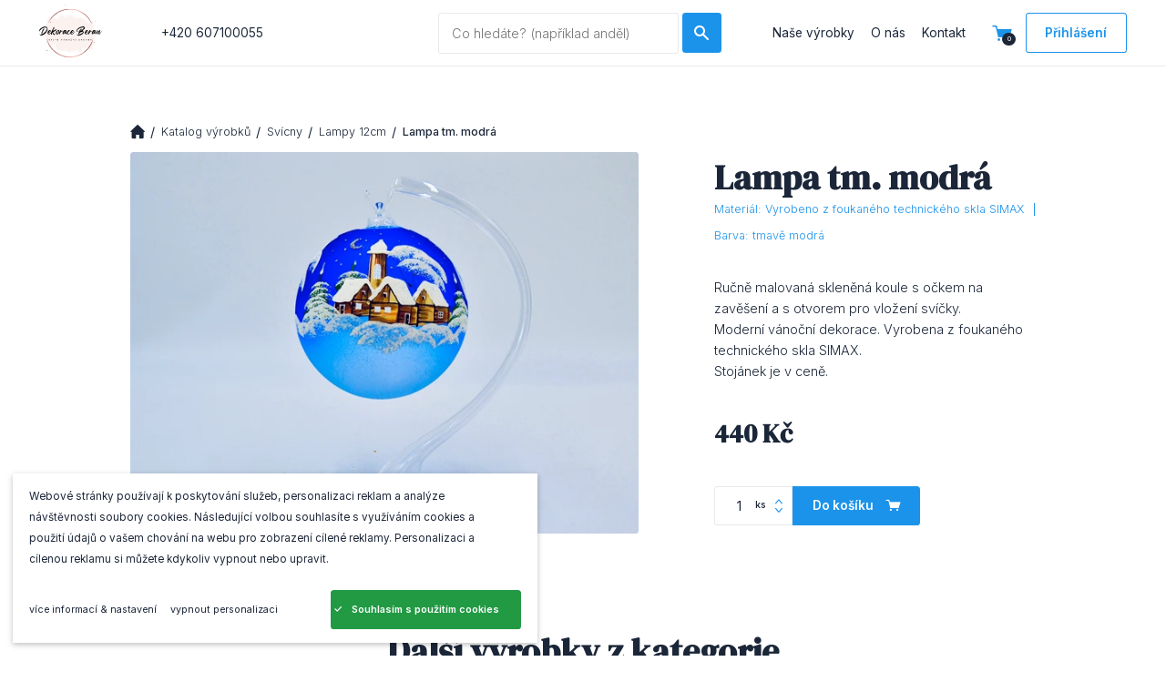

--- FILE ---
content_type: text/html; charset=utf-8
request_url: https://www.ozdobyberan.cz/nase-vyrobky/svicny/lampy/lampa-tm-modra/svicen/
body_size: 7565
content:
<!DOCTYPE html><html class="no-js no-sw" lang="cs"><head><meta charset="utf-8" /><meta http-equiv="X-UA-Compatible" content="IE=edge" /><title>Lampa tm. modrá - Denisa Beran</title><meta name="description" content="Ručně malovaná skleněná koule s očkem na zavěšení a s otvorem pro vložení svíčky.  Moderní vánoční dekorace. Vyrobena z foukaného technického skla"><meta name="author" content="NewLogic Studio - www.newlogic.cz"><link rel="canonical" href="https://www.ozdobyberan.cz/nase-vyrobky/svicny/lampy/lampa-tm-modra/svicen/"><link rel="alternate" hreflang="cs" href="https://www.ozdobyberan.cz/nase-vyrobky/svicny/lampy/lampa-tm-modra/svicen/" /><meta property="og:title" content="Lampa tm. modrá"><meta property="og:description" content="Ručně malovaná skleněná koule s očkem na zavěšení a s otvorem pro vložení svíčky.  Moderní vánoční dekorace. Vyrobena z foukaného technického skla"><meta property="og:image" content="https://www.ozdobyberan.cz/userfiles/dsc-0310_16156640593369.jpg"><meta property="og:url" content="https://www.ozdobyberan.cz/nase-vyrobky/svicny/lampy/lampa-tm-modra/svicen/"><meta property="og:type" content="website"><meta name="twitter:title" content="Lampa tm. modrá"><meta name="twitter:description" content="Ručně malovaná skleněná koule s očkem na zavěšení a s otvorem pro vložení svíčky.  Moderní vánoční dekorace. Vyrobena z foukaného technického skla"><meta name="twitter:image" content="https://www.ozdobyberan.cz/userfiles/dsc-0310_16156640593369.jpg"><meta name="twitter:card" content="summary"><meta name="viewport" content="width=device-width, user-scalable=0, initial-scale=1, viewport-fit=cover" /><meta name="SKYPE_TOOLBAR" content="SKYPE_TOOLBAR_PARSER_COMPATIBLE" /><meta name="format-detection" content="telephone=no"><meta name="mobile-web-app-capable" content="yes"><meta name="apple-mobile-web-app-title" content="Lampa tm. modrá - Denisa Beran"><meta name="apple-mobile-web-app-capable" content="yes"><link rel="apple-touch-icon" sizes="180x180" href="/assets/favicons/apple-touch-icon.png?v=PYAbEGyxKy"><link rel="icon" type="image/png" sizes="32x32" href="/assets/favicons/favicon-32x32.png?v=PYAbEGyxKy"><link rel="icon" type="image/png" sizes="16x16" href="/assets/favicons/favicon-16x16.png?v=PYAbEGyxKy"><link rel="manifest" href="/assets/favicons/site.webmanifest?v=PYAbEGyxKy"><link rel="mask-icon" href="/assets/favicons/safari-pinned-tab.svg?v=PYAbEGyxKy" color="#1c93ea"><link rel="shortcut icon" href="/assets/favicons/favicon.ico?v=PYAbEGyxKy"><meta name="apple-mobile-web-app-title" content="Ozdoby Beran"><meta name="application-name" content="Ozdoby Beran"><meta name="msapplication-TileColor" content="#1c93ea"><meta name="msapplication-config" content="/assets/favicons/browserconfig.xml?v=PYAbEGyxKy"><meta name="theme-color" content="#1c93ea"><script type="application/ld+json">{"@context":"http:\/\/schema.org","@type":"Product","name":"Lampa tm. modrá","description":"Ručně malovaná skleněná koule s očkem na zavěšení a s otvorem pro vložení svíčky. Moderní vánoční dekorace. Vyrobena z foukaného technického skla SIMAX.Stojánek je v ceně.","image":["https:\/\/www.ozdobyberan.cz\/userfiles\/thumbs\/4\/dsc-0310_16156640593369_0x0_fff_90.jpg"],"offers":{"@type":"Offer","price":440,"priceCurrency":"CZK","priceValidUntil":"2027-01-25T12:48:23","url":"https:\/\/www.ozdobyberan.cz\/nase-vyrobky\/svicny\/lampy\/lampa-tm-modra\/svicen\/","itemCondition":"https:\/\/schema.org\/UsedCondition","availability":"http:\/\/schema.org\/InStock"}}</script><script type="application/ld+json">{"@context":"http:\/\/schema.org","@type":"WebPage","@id":"https:\/\/www.ozdobyberan.cz\/nase-vyrobky\/svicny\/lampy\/lampa-tm-modra\/svicen\/"}</script><script type="application/ld+json">{"@context":"http:\/\/schema.org","@type":"BreadcrumbList","itemListElement":[{"@type":"ListItem","position":1,"item":{"@id":"https:\/\/www.ozdobyberan.cz\/nase-vyrobky\/","name":"Katalog výrobků"}},{"@type":"ListItem","position":2,"item":{"@id":"https:\/\/www.ozdobyberan.cz\/nase-vyrobky\/svicny\/","name":"Svícny"}},{"@type":"ListItem","position":3,"item":{"@id":"https:\/\/www.ozdobyberan.cz\/nase-vyrobky\/svicny\/lampy\/","name":"Lampy 12cm"}},{"@type":"ListItem","position":4,"item":{"@id":"https:\/\/www.ozdobyberan.cz\/nase-vyrobky\/svicny\/lampy\/lampa-tm-modra\/svicen\/","name":"Lampa tm. modrá"}}]}</script><link rel="stylesheet" href="/assets/css/core.e1975bb530.min.css" media="print" data-loadcss><noscript><link rel="stylesheet" href="/assets/css/core.e1975bb530.min.css"></noscript><link rel="stylesheet" href="https://fonts.googleapis.com/css2?family=Inter:wght@300;400;500;600;700&display=block" media="print" data-loadcss><noscript><link rel="stylesheet" href="https://fonts.googleapis.com/css2?family=Inter:wght@300;400;500;600;700&display=block"></noscript><link rel="stylesheet" href="https://fonts.googleapis.com/css2?family=DM+Serif+Display:wght@400&display=block" media="print" data-loadcss><noscript><link rel="stylesheet" href="https://fonts.googleapis.com/css2?family=DM+Serif+Display:wght@400&display=block"></noscript><link rel="stylesheet" href="/assets/css/iconfont.e20e216edd.min.css" media="print" data-loadcss><noscript><link rel="stylesheet" href="/assets/css/iconfont.e20e216edd.min.css"></noscript><link rel="stylesheet" href="https://cdn.jsdelivr.net/npm/@fortawesome/fontawesome-free@5.13.0/css/all.min.css" media="print" data-loadcss><noscript><link rel="stylesheet" href="https://cdn.jsdelivr.net/npm/@fortawesome/fontawesome-free@5.13.0/css/all.min.css"></noscript><script nonce="NDM2NDQ5NDkwNTkxODAzMA==" > Array.prototype.slice.call(document.querySelectorAll("[data-loadcss]")).map(function (e) {e.addEventListener("load", function() {this.media = "all"});if (navigator.userAgent.match("Edge/")) {e.media = "all"}}) </script><style nonce="NDM2NDQ5NDkwNTkxODAzMA==" > body #layout{overflow:hidden;position:relative;opacity:0}body #layout_spinner{-webkit-animation:load 1.5s infinite;animation:load 1.5s infinite;position:fixed;z-index:1100;width:32px;height:32px;margin:-16px 0 0 -16px;left:50%;top:50vh}html.ie body #layout_spinner{display:none}body.body--preload .part_cookie_consent{opacity:0}@-webkit-keyframes load{0%{-webkit-transform:rotate(0);transform:rotate(0)}100%{-webkit-transform:rotate(360deg);transform:rotate(360deg)}}@keyframes load{0%{-webkit-transform:rotate(0);transform:rotate(0)}100%{-webkit-transform:rotate(360deg);transform:rotate(360deg)}} </style><script src="https://cdn.jsdelivr.net/npm/lazysizes@5.2.0/lazysizes.min.js" nonce="NDM2NDQ5NDkwNTkxODAzMA==" integrity="sha256-h2tMEmhemR2IN4wbbdNjj9LaDIjzwk2hralQwfJmBOE=" crossorigin="anonymous" async></script><script nonce="NDM2NDQ5NDkwNTkxODAzMA==" > document.documentElement.className=document.documentElement.className.replace("no-js", "js");document.documentElement.classList.add(navigator.platform.toLowerCase().replace(/ .*/, ""));("undefined" == typeof CSS || "undefined" != typeof CSS && !1 === CSS.supports("pointer-events", "none")) && document.documentElement.classList.add("no-pointer-events");matchMedia("(hover: hover) and (pointer: fine)").matches && document.documentElement.classList.add("no-touch");!function(e){var t,o;e.match(/(msie|trident)/i) ? document.documentElement.classList.add("ie") : e.match(/edge/)?document.documentElement.classList.add("edge") : (t=e.match(/(opera|edge|chrome|safari|firefox|msie|trident)/i)) && document.documentElement.classList.add(t[0]);(o=e.match(/(android|ios|ipad|iphone)/i)) && document.documentElement.classList.add(o[0],"is-mobile")}(navigator.userAgent.toLowerCase()); if (typeof Element.prototype.scroll === "undefined") { document.write('<script src="https://polyfill.io/v3/polyfill.min.js?features=default%2CArray.prototype.find%2CArray.prototype.findIndex%2Csmoothscroll"><\/script>'); } if (typeof window.fetch === "undefined") { document.write('<script src="https://cdn.jsdelivr.net/npm/whatwg-fetch@3.0.0/dist/fetch.umd.min.js"><\/script>'); } window.addEventListener('DOMContentLoaded', function () {(function (type, support) {Array.prototype.slice.call(type).map(function(e,i) {if (support[i]) {var script = document.createElement("script");script.src = type[i];script.defer = true;document.body.appendChild(script)}})}) (["/assets/js/core.esm.4b7edc86d2.min.js", "/assets/js/core.31974bac5b.min.js"], [typeof Element.prototype.scroll !== "undefined", typeof Element.prototype.scroll === "undefined"]) }); </script><link rel="preload" href="/assets/js/core.esm.4b7edc86d2.min.js" as="script"><link rel="apple-touch-icon" sizes="180x180" href="/assets/favicons/apple-touch-icon.png?v=YAX2K07XnE"><link rel="icon" type="image/png" sizes="32x32" href="/assets/favicons/favicon-32x32.png?v=YAX2K07XnE"><link rel="icon" type="image/png" sizes="192x192" href="/assets/favicons/android-chrome-192x192.png?v=YAX2K07XnE"><link rel="icon" type="image/png" sizes="16x16" href="/assets/favicons/favicon-16x16.png?v=YAX2K07XnE"><link rel="manifest" href="/assets/favicons/site.webmanifest?v=YAX2K07XnE"><link rel="mask-icon" href="/assets/favicons/safari-pinned-tab.svg?v=YAX2K07XnE" color="#84ce4e"><link rel="shortcut icon" href="/assets/favicons/favicon.ico?v=YAX2K07XnE"><meta name="apple-mobile-web-app-title" content="Newlogic UI"><meta name="application-name" content="Newlogic UI"><meta name="msapplication-TileColor" content="#84ce4e"><meta name="msapplication-config" content="/assets/favicons/browserconfig.xml?v=YAX2K07XnE"><meta name="theme-color" content="#ffffff"><!-- Global site tag (gtag.js) - Google Analytics --><script async src="https://www.googletagmanager.com/gtag/js" nonce="NDM2NDQ5NDkwNTkxODAzMA==" ></script><script nonce="NDM2NDQ5NDkwNTkxODAzMA==" > window.dataLayer = window.dataLayer || []; function gtag(){dataLayer.push(arguments);} gtag('js', new Date()); gtag('config', 'UA-172911101-1'); </script></head><body class="body--preload" data-controller="lib lib-dialog lib-drawer lib-ajax"><svg id="layout_spinner" width="32" height="32" viewBox="0 0 512 512" xmlns="http://www.w3.org/2000/svg"><path fill="#1c93ea" d="M256 511.998c-68.38 0-132.67-26.629-181.02-74.98C26.629 388.658 0 324.378 0 255.998c0-48.42 13.591-95.57 39.303-136.35 25-39.648 60.332-71.686 102.18-92.65l21.5 42.916c-34.02 17.044-62.74 43.095-83.074 75.334-20.873 33.11-31.906 71.4-31.906 110.75 0 114.69 93.309 208 208 208s208-93.309 208-208c0-39.346-11.033-77.641-31.905-110.74-20.34-32.249-49.06-58.299-83.08-75.342L370.518 27c41.846 20.964 77.179 53.002 102.18 92.65C498.409 160.429 512 207.577 512 256c0 68.38-26.629 132.67-74.98 181.02C388.667 485.371 324.38 512 256 512z"/></svg><div id="layout"><header id="layout_header" class=" type--header-right type--header-normal" data-controller="layout_header"><div class="wrp_header_body row"><div class="col col--4-d"><div class="row flex--align-center"><div class="col col--logo"><a href="/" class="elm_header_logo" title="Beran Denisa"><img alt="Beran Denisa" src="/userfiles/logo_17229689173565.png"><img alt="" src="/userfiles/logo_17229689512137.svg" aria-hidden="true"></a></div><div class="col col--contact only--d"><a href="tel:+420607100055" class="part_ui_link">+420 607100055</a></div></div></div><div class="col col--4-d flex--align-center"><div class="elm_header_search" data-target="layout_header.search"><form class="part_form_search" action="/vysledky-hledani/" method="get"><div class="wrp_form_body"><div class="part_ui_input"><input type="text" placeholder="Co hledáte? (například anděl)" aria-label="Vyhledávaný dotaz" name="search" required data-action="input->part_form_search#search"></div><div class="elm_form_buttons"><button type="submit" class="part_ui_btn text--color-a is--square elm_form_submit" aria-label="Hledat"><span class="icon--search"></span></button><button type="button" class="part_ui_btn type--outline elm_search_close is--square" aria-label="Zavřít hledání" data-action="click->layout_header#hideSearch"><span class="icon--close"></span></button></div></div></form></div></div><div class="col col--4-d"><div class="row flex--align-center flex--justify-end"><div class="col col--nav only--d"><nav class="elm_header_nav row"><div class="col "><a href="/nase-vyrobky/" title="Naše výrobky" class="part_ui_link" >Naše výrobky</a></div><div class="col "><a href="/o-nas/" title="O nás" class="part_ui_link" >O nás</a></div><div class="col "><a href="/kontakt/" title="Kontakt" class="part_ui_link" >Kontakt</a></div></nav></div><div class="col col--actions flex--row"><div class="col" id="snippet-cartIcon"><a href="/kosik/" class="elm_header_basket" data-target="lib.basketIcon" data-no-swup data-count="0"><span class="icon--cart "></span></a></div><div class="col col--search"><button type="button" class="elm_header_basket" aria-label="Vyhledávání" data-action="click->layout_header#showSearch"><span class="icon--search"></span></button></div><div class="col only--t"><div class="row row--h-8"><div class="col"><div class="elm_header_cta"><button class="part_ui_btn" data-action="click->lib-dialog#show" data-action-url="?doAjax-PackageExtranetLogin-PackageExtranetLogin=showLoginDialog"><span>Přihlášení</span></button></div></div></div></div><div class="col col--menu only--devices"><button class="elm_header_menu" data-action="click->lib-drawer#show" aria-label="Menu"><em><span></span></em></button></div></div></div></div></div></header><div id="layout_nav" class="lib--drawer" data-target="lib-drawer.nav" data-action="scroll->lib-drawer#scroll"><div class="wrp_nav"><div class="elm_nav_actions row"><div class="col"><a class="part_ui_btn text--color-a" data-action="click->lib-dialog#show" data-action-url="?doAjax-PackageExtranetLogin-PackageExtranetLogin=showLoginDialog"><span>Přihlášení</span></a></div></div><div class="elm_nav_body"><nav class="elm_nav_inner"><div class="col"><a href="/nase-vyrobky/" title="Naše výrobky" >Naše výrobky</a></div><div class="col"><a href="/o-nas/" title="O nás" >O nás</a></div><div class="col"><a href="/kontakt/" title="Kontakt" >Kontakt</a></div></nav></div><div class="elm_nav_social row"><div class="col"><a href="https://www.facebook.com/Ozdoby-Beran-101271778201513/?modal=admin_todo_tour" class="icon icon--social-facebook" title="facebook" target="_blank" rel="nofollow"></a></div><div class="col"><a href="https://www.instagram.com/ozdobyberan/" class="icon icon--social-instagram" title="instagram" target="_blank" rel="nofollow"></a></div></div></div></div><div id="layout_scroll"><main id="layout_main" class="transition-fade" ><section class="comp_products_detail section--padding"><div class="container"><div class="wrp_comp_breadcrumbs"><nav class="part_breadcrumbs"><ul class="wrp_breadcrumbs_body row flex--align-center"><li class="col"><a href="/" class="elm_breadcrumbs_item"><span class="icon icon--home"></span></a></li><li class="col"><a href="/nase-vyrobky/" class="elm_breadcrumbs_item">Katalog výrobků</a></li><li class="col"><a href="/nase-vyrobky/svicny/" class="elm_breadcrumbs_item">Svícny</a></li><li class="col"><a href="/nase-vyrobky/svicny/lampy/" class="elm_breadcrumbs_item">Lampy 12cm</a></li><li class="col"><a class="elm_breadcrumbs_item">Lampa tm. modrá</a></li></ul></nav></div><div class="wrp_comp_body row row--v-16 flex--wrap-devices"><div class="col col--text display--contents-devices flex--grow is--animate-up" data-scroll><header class="elm_comp_head col--12 col--auto-d order--1-devices"><h1 class="part_ui_heading size--big">Lampa tm. modrá</h1></header><div class="elm_comp_meta col--12 col--auto-d order--2-devices"><ul class="row row--h-12 row--v-6 flex--wrap"><li class="col"> Materiál: Vyrobeno z foukaného technického skla SIMAX </li><li class="col"> Barva: tmavě modrá </li></ul></div><div class="elm_comp_body col--12 col--auto-d order--4-devices"><div class="part_ui_wsw"><p>Ručně malovaná skleněná koule s očkem na zavěšení a s otvorem pro vložení svíčky. <br />Moderní vánoční dekorace. Vyrobena z foukaného technického skla SIMAX.<br />Stojánek je v ceně.</p></div></div><div class="elm_comp_purchase col--12 col--auto-d order--5-devices"><div class="elm_comp_price"> 440&nbsp;Kč </div><div class="elm_comp_basket"><form class="part_add_basket" action="?doAjax-comp_products_detail-84=addToBasket" method="post" data-action="submit->lib-ajax#form"><input type="hidden" name="productId" value="139" /><div class="wrp_part_body row--flex"><div class="col"><div class="part_ui_input type--number" data-title="ks"><input type="number" name="amount" placeholder="" value="1" min="1" max="999" data-step="1" aria-label="Počet kusů"><span class="icon icon--angle-down" data-action="click->part_ui_input#minus"></span><span class="icon icon--angle-up" data-action="click->part_ui_input#plus"></span></div></div><div class="col"><button type="submit" class="part_ui_btn text--color-a" aria-label="Do košíku" data-action="click->lib#basketAdd"><span class="icon-r icon--cart"></span><span class="only--t">Do košíku</span></button></div></div></form></div></div></div><div class="col col--image display--contents-devices"><div class="elm_comp_image col--12 col--auto-d order--3-devices" data-controller="lib-gallery" data-lib-gallery-id="139"><a href="/userfiles/thumbs/8/dsc-0310_16156640593369_1280x768_fft_90.jpg" title="" data-lib-gallery-item data-no-swup><picture class="part_ui_image" data-ratio="4/3"><source srcset="[data-uri]" data-srcset="/userfiles/thumbs/3/dsc-0310_16156640593369_620x465_ttt_90.webp" type="image/webp" /><source srcset="[data-uri]" data-srcset="/userfiles/thumbs/4/dsc-0310_16156640593369_620x465_ttt_90.jpg" type="image/jpeg" /><img src="/userfiles/thumbs/4/dsc-0310_16156640593369_620x465_ttt_90.jpg" class="lazyload " alt="DSC_0310.JPG" /></picture></a><div class="display--none"></div></div></div></div></div></section><section class="comp_products_slider comp_products_products_slider section--padding" data-ref="lib-slider"><div class="container"><header class="wrp_comp_head is--animate-up text--center" data-scroll><h2 class="part_ui_heading size--big">Další výrobky z kategorie</h2></header><div class="wrp_comp_body slider--area" data-controller="lib-slider" data-lib-slider-options='{ "wrapAround": true, "minItems": 5, "groupCells": true, "watchCSS": true,"flex": true }'><div class="col col--3-d elm_slider_item"><div class="part_item_products"><a href="/nase-vyrobky/svicny/lampy/lampa-cervena/" class="wrp_item_image"><div class="part_ui_image" data-ratio="4/3"><source srcset="[data-uri]" data-srcset="/userfiles/thumbs/e/f9b0f7d2-8be0-43e5-9bc7-2071e473515b-1-201-a_16156634956413_280x210_ttt_90.webp" type="image/webp" /><source srcset="[data-uri]" data-srcset="/userfiles/thumbs/3/f9b0f7d2-8be0-43e5-9bc7-2071e473515b-1-201-a_16156634956413_280x210_ttt_90.jpeg" type="image/jpeg" /><img src="/userfiles/thumbs/3/f9b0f7d2-8be0-43e5-9bc7-2071e473515b-1-201-a_16156634956413_280x210_ttt_90.jpeg" class="lazyload " alt="F9B0F7D2-8BE0-43E5-9BC7-2071E473515B_1_201_a.jpeg" /></div></a><div class="wrp_item_body"><a href="/nase-vyrobky/svicny/lampy/lampa-cervena/" class="elm_item_head"><h3 class="part_ui_heading size--custom">Lampa červená</h3></a><ul class="elm_item_meta row row--h-12 row--v-6 flex--wrap"><li class="col"> Materiál: Vyrobeno z foukaného technického skla SIMAX </li></ul><div class="elm_item_price" style="margin: .5rem 0;"><h3 class="part_ui_heading size--small"> 440&nbsp;Kč </h3></div><form class="elm_item_foot row row--h-4" action="?doAjax-comp_products_slider-86=addToBasket" method="post" data-action="submit->lib-ajax#form"><div class="col"><input type="hidden" name="productId" value="130" /><input type="hidden" name="amount" value="1" /><button type="submit" aria-label="Do košíku" data-action="click->lib#basketAdd" class="part_ui_btn text--color-a is--square"><span class="icon--cart"></span></button></div><div class="col"><a href="/nase-vyrobky/svicny/lampy/lampa-cervena/" class="part_ui_btn"><span>Detail</span></a></div></form></div></div></div><div class="col col--3-d elm_slider_item"><div class="part_item_products"><a href="/nase-vyrobky/svicny/lampy/lampa-zlata/" class="wrp_item_image"><div class="part_ui_image" data-ratio="4/3"><source srcset="[data-uri]" data-srcset="/userfiles/thumbs/1/bfd94448-21c8-4785-ac1a-f095b7f13317-1-105-c_16156636249016_280x210_ttt_90.webp" type="image/webp" /><source srcset="[data-uri]" data-srcset="/userfiles/thumbs/1/bfd94448-21c8-4785-ac1a-f095b7f13317-1-105-c_16156636249016_280x210_ttt_90.jpeg" type="image/jpeg" /><img src="/userfiles/thumbs/1/bfd94448-21c8-4785-ac1a-f095b7f13317-1-105-c_16156636249016_280x210_ttt_90.jpeg" class="lazyload " alt="BFD94448-21C8-4785-AC1A-F095B7F13317_1_105_c.jpeg" /></div></a><div class="wrp_item_body"><a href="/nase-vyrobky/svicny/lampy/lampa-zlata/" class="elm_item_head"><h3 class="part_ui_heading size--custom">Lampa zlatá</h3></a><ul class="elm_item_meta row row--h-12 row--v-6 flex--wrap"><li class="col"> Materiál: Vyrobena z foukaného technického skla SIMAX </li></ul><div class="elm_item_price" style="margin: .5rem 0;"><h3 class="part_ui_heading size--small"> 440&nbsp;Kč </h3></div><form class="elm_item_foot row row--h-4" action="?doAjax-comp_products_slider-86=addToBasket" method="post" data-action="submit->lib-ajax#form"><div class="col"><input type="hidden" name="productId" value="131" /><input type="hidden" name="amount" value="1" /><button type="submit" aria-label="Do košíku" data-action="click->lib#basketAdd" class="part_ui_btn text--color-a is--square"><span class="icon--cart"></span></button></div><div class="col"><a href="/nase-vyrobky/svicny/lampy/lampa-zlata/" class="part_ui_btn"><span>Detail</span></a></div></form></div></div></div><div class="col col--3-d elm_slider_item"><div class="part_item_products"><a href="/nase-vyrobky/svicny/lampy/lampa-bila/" class="wrp_item_image"><div class="part_ui_image" data-ratio="4/3"><source srcset="[data-uri]" data-srcset="/userfiles/thumbs/f/e832debc-b955-4ea4-b337-f49649e71be6-1-105-c_16156636467155_280x210_ttt_90.webp" type="image/webp" /><source srcset="[data-uri]" data-srcset="/userfiles/thumbs/8/e832debc-b955-4ea4-b337-f49649e71be6-1-105-c_16156636467155_280x210_ttt_90.jpeg" type="image/jpeg" /><img src="/userfiles/thumbs/8/e832debc-b955-4ea4-b337-f49649e71be6-1-105-c_16156636467155_280x210_ttt_90.jpeg" class="lazyload " alt="E832DEBC-B955-4EA4-B337-F49649E71BE6_1_105_c.jpeg" /></div></a><div class="wrp_item_body"><a href="/nase-vyrobky/svicny/lampy/lampa-bila/" class="elm_item_head"><h3 class="part_ui_heading size--custom">Lampa bílá</h3></a><ul class="elm_item_meta row row--h-12 row--v-6 flex--wrap"><li class="col"> Materiál: Vyrobena z foukaného technického skla SIMAX </li></ul><div class="elm_item_price" style="margin: .5rem 0;"><h3 class="part_ui_heading size--small"> 440&nbsp;Kč </h3></div><form class="elm_item_foot row row--h-4" action="?doAjax-comp_products_slider-86=addToBasket" method="post" data-action="submit->lib-ajax#form"><div class="col"><input type="hidden" name="productId" value="132" /><input type="hidden" name="amount" value="1" /><button type="submit" aria-label="Do košíku" data-action="click->lib#basketAdd" class="part_ui_btn text--color-a is--square"><span class="icon--cart"></span></button></div><div class="col"><a href="/nase-vyrobky/svicny/lampy/lampa-bila/" class="part_ui_btn"><span>Detail</span></a></div></form></div></div></div><div class="col col--3-d elm_slider_item"><div class="part_item_products"><a href="/nase-vyrobky/svicny/lampy/lampa-fialova/" class="wrp_item_image"><div class="part_ui_image" data-ratio="4/3"><source srcset="[data-uri]" data-srcset="/userfiles/thumbs/9/43d1c434-6fa2-4e3a-ad41-161a41d5ca19-1-105-c_16156636639382_280x210_ttt_90.webp" type="image/webp" /><source srcset="[data-uri]" data-srcset="/userfiles/thumbs/9/43d1c434-6fa2-4e3a-ad41-161a41d5ca19-1-105-c_16156636639382_280x210_ttt_90.jpeg" type="image/jpeg" /><img src="/userfiles/thumbs/9/43d1c434-6fa2-4e3a-ad41-161a41d5ca19-1-105-c_16156636639382_280x210_ttt_90.jpeg" class="lazyload " alt="43D1C434-6FA2-4E3A-AD41-161A41D5CA19_1_105_c.jpeg" /></div></a><div class="wrp_item_body"><a href="/nase-vyrobky/svicny/lampy/lampa-fialova/" class="elm_item_head"><h3 class="part_ui_heading size--custom">Lampa fialová</h3></a><ul class="elm_item_meta row row--h-12 row--v-6 flex--wrap"><li class="col"> Materiál: Vyrobena z foukaného technického skla SIMAX </li></ul><div class="elm_item_price" style="margin: .5rem 0;"><h3 class="part_ui_heading size--small"> 440&nbsp;Kč </h3></div><form class="elm_item_foot row row--h-4" action="?doAjax-comp_products_slider-86=addToBasket" method="post" data-action="submit->lib-ajax#form"><div class="col"><input type="hidden" name="productId" value="133" /><input type="hidden" name="amount" value="1" /><button type="submit" aria-label="Do košíku" data-action="click->lib#basketAdd" class="part_ui_btn text--color-a is--square"><span class="icon--cart"></span></button></div><div class="col"><a href="/nase-vyrobky/svicny/lampy/lampa-fialova/" class="part_ui_btn"><span>Detail</span></a></div></form></div></div></div><div class="col col--3-d elm_slider_item"><div class="part_item_products"><a href="/nase-vyrobky/svicny/lampy/lampa-sv-modra/" class="wrp_item_image"><div class="part_ui_image" data-ratio="4/3"><source srcset="[data-uri]" data-srcset="/userfiles/thumbs/1/c94e0816-a914-49a9-898c-33f3d60cef2c-1-105-c_16156636928241_280x210_ttt_90.webp" type="image/webp" /><source srcset="[data-uri]" data-srcset="/userfiles/thumbs/7/c94e0816-a914-49a9-898c-33f3d60cef2c-1-105-c_16156636928241_280x210_ttt_90.jpeg" type="image/jpeg" /><img src="/userfiles/thumbs/7/c94e0816-a914-49a9-898c-33f3d60cef2c-1-105-c_16156636928241_280x210_ttt_90.jpeg" class="lazyload " alt="C94E0816-A914-49A9-898C-33F3D60CEF2C_1_105_c.jpeg" /></div></a><div class="wrp_item_body"><a href="/nase-vyrobky/svicny/lampy/lampa-sv-modra/" class="elm_item_head"><h3 class="part_ui_heading size--custom">Lampa sv. modrá</h3></a><ul class="elm_item_meta row row--h-12 row--v-6 flex--wrap"><li class="col"> Materiál: Vyrobeno z foukaného technického skla SIMAX </li></ul><div class="elm_item_price" style="margin: .5rem 0;"><h3 class="part_ui_heading size--small"> 440&nbsp;Kč </h3></div><form class="elm_item_foot row row--h-4" action="?doAjax-comp_products_slider-86=addToBasket" method="post" data-action="submit->lib-ajax#form"><div class="col"><input type="hidden" name="productId" value="134" /><input type="hidden" name="amount" value="1" /><button type="submit" aria-label="Do košíku" data-action="click->lib#basketAdd" class="part_ui_btn text--color-a is--square"><span class="icon--cart"></span></button></div><div class="col"><a href="/nase-vyrobky/svicny/lampy/lampa-sv-modra/" class="part_ui_btn"><span>Detail</span></a></div></form></div></div></div><div class="col col--3-d elm_slider_item"><div class="part_item_products"><a href="/nase-vyrobky/svicny/lampy/lampa-tm-modra/" class="wrp_item_image"><div class="part_ui_image" data-ratio="4/3"><source srcset="[data-uri]" data-srcset="/userfiles/thumbs/7/dsc-0055_16007160110233_280x210_ttt_90.webp" type="image/webp" /><source srcset="[data-uri]" data-srcset="/userfiles/thumbs/5/dsc-0055_16007160110233_280x210_ttt_90.jpg" type="image/jpeg" /><img src="/userfiles/thumbs/5/dsc-0055_16007160110233_280x210_ttt_90.jpg" class="lazyload " alt="DSC_0055.JPG" /></div></a><div class="wrp_item_body"><a href="/nase-vyrobky/svicny/lampy/lampa-tm-modra/" class="elm_item_head"><h3 class="part_ui_heading size--custom">Lampa tyrkys</h3></a><ul class="elm_item_meta row row--h-12 row--v-6 flex--wrap"><li class="col"> Materiál: Vyrobeno z foukaného technického skla SIMAX </li></ul><div class="elm_item_price" style="margin: .5rem 0;"><h3 class="part_ui_heading size--small"> 440&nbsp;Kč </h3></div><form class="elm_item_foot row row--h-4" action="?doAjax-comp_products_slider-86=addToBasket" method="post" data-action="submit->lib-ajax#form"><div class="col"><input type="hidden" name="productId" value="135" /><input type="hidden" name="amount" value="1" /><button type="submit" aria-label="Do košíku" data-action="click->lib#basketAdd" class="part_ui_btn text--color-a is--square"><span class="icon--cart"></span></button></div><div class="col"><a href="/nase-vyrobky/svicny/lampy/lampa-tm-modra/" class="part_ui_btn"><span>Detail</span></a></div></form></div></div></div><div class="col col--3-d elm_slider_item"><div class="part_item_products"><a href="/nase-vyrobky/svicny/lampy/lampa-oranzova/" class="wrp_item_image"><div class="part_ui_image" data-ratio="4/3"><source srcset="[data-uri]" data-srcset="/userfiles/thumbs/7/48632d7e-c1b3-4764-ad2d-5bca5e9225de-1-105-c_16156637354729_280x210_ttt_90.webp" type="image/webp" /><source srcset="[data-uri]" data-srcset="/userfiles/thumbs/3/48632d7e-c1b3-4764-ad2d-5bca5e9225de-1-105-c_16156637354729_280x210_ttt_90.jpeg" type="image/jpeg" /><img src="/userfiles/thumbs/3/48632d7e-c1b3-4764-ad2d-5bca5e9225de-1-105-c_16156637354729_280x210_ttt_90.jpeg" class="lazyload " alt="48632D7E-C1B3-4764-AD2D-5BCA5E9225DE_1_105_c.jpeg" /></div></a><div class="wrp_item_body"><a href="/nase-vyrobky/svicny/lampy/lampa-oranzova/" class="elm_item_head"><h3 class="part_ui_heading size--custom">Lampa oranžová</h3></a><ul class="elm_item_meta row row--h-12 row--v-6 flex--wrap"><li class="col"> Materiál: Vyrobeno z foukaného technického skla SIMAX </li></ul><div class="elm_item_price" style="margin: .5rem 0;"><h3 class="part_ui_heading size--small"> 490&nbsp;Kč </h3></div><form class="elm_item_foot row row--h-4" action="?doAjax-comp_products_slider-86=addToBasket" method="post" data-action="submit->lib-ajax#form"><div class="col"><input type="hidden" name="productId" value="136" /><input type="hidden" name="amount" value="1" /><button type="submit" aria-label="Do košíku" data-action="click->lib#basketAdd" class="part_ui_btn text--color-a is--square"><span class="icon--cart"></span></button></div><div class="col"><a href="/nase-vyrobky/svicny/lampy/lampa-oranzova/" class="part_ui_btn"><span>Detail</span></a></div></form></div></div></div><div class="col col--3-d elm_slider_item"><div class="part_item_products"><a href="/nase-vyrobky/svicny/lampy/lampa-cira/" class="wrp_item_image"><div class="part_ui_image" data-ratio="4/3"><source srcset="[data-uri]" data-srcset="/userfiles/thumbs/e/dsc-0058_1600716203517_280x210_ttt_90.webp" type="image/webp" /><source srcset="[data-uri]" data-srcset="/userfiles/thumbs/c/dsc-0058_1600716203517_280x210_ttt_90.jpg" type="image/jpeg" /><img src="/userfiles/thumbs/c/dsc-0058_1600716203517_280x210_ttt_90.jpg" class="lazyload " alt="DSC_0058.JPG" /></div></a><div class="wrp_item_body"><a href="/nase-vyrobky/svicny/lampy/lampa-cira/" class="elm_item_head"><h3 class="part_ui_heading size--custom">Lampa čirá</h3></a><ul class="elm_item_meta row row--h-12 row--v-6 flex--wrap"><li class="col"> Materiál: Vyrobeno z foukaného technického skla SIMAX </li></ul><div class="elm_item_price" style="margin: .5rem 0;"><h3 class="part_ui_heading size--small"> 440&nbsp;Kč </h3></div><form class="elm_item_foot row row--h-4" action="?doAjax-comp_products_slider-86=addToBasket" method="post" data-action="submit->lib-ajax#form"><div class="col"><input type="hidden" name="productId" value="137" /><input type="hidden" name="amount" value="1" /><button type="submit" aria-label="Do košíku" data-action="click->lib#basketAdd" class="part_ui_btn text--color-a is--square"><span class="icon--cart"></span></button></div><div class="col"><a href="/nase-vyrobky/svicny/lampy/lampa-cira/" class="part_ui_btn"><span>Detail</span></a></div></form></div></div></div><div class="col col--3-d elm_slider_item"><div class="part_item_products"><a href="/nase-vyrobky/svicny/lampy/lampa-zelena/" class="wrp_item_image"><div class="part_ui_image" data-ratio="4/3"><source srcset="[data-uri]" data-srcset="/userfiles/thumbs/f/9c2601da-67c8-40c2-a04d-c61e25cf0823-1-105-c_16156637589866_280x210_ttt_90.webp" type="image/webp" /><source srcset="[data-uri]" data-srcset="/userfiles/thumbs/b/9c2601da-67c8-40c2-a04d-c61e25cf0823-1-105-c_16156637589866_280x210_ttt_90.jpeg" type="image/jpeg" /><img src="/userfiles/thumbs/b/9c2601da-67c8-40c2-a04d-c61e25cf0823-1-105-c_16156637589866_280x210_ttt_90.jpeg" class="lazyload " alt="9C2601DA-67C8-40C2-A04D-C61E25CF0823_1_105_c.jpeg" /></div></a><div class="wrp_item_body"><a href="/nase-vyrobky/svicny/lampy/lampa-zelena/" class="elm_item_head"><h3 class="part_ui_heading size--custom">Lampa zelená</h3></a><ul class="elm_item_meta row row--h-12 row--v-6 flex--wrap"><li class="col"> Materiál: Vyrobeno z foukaného technického skla SIMAX </li></ul><div class="elm_item_price" style="margin: .5rem 0;"><h3 class="part_ui_heading size--small"> 440&nbsp;Kč </h3></div><form class="elm_item_foot row row--h-4" action="?doAjax-comp_products_slider-86=addToBasket" method="post" data-action="submit->lib-ajax#form"><div class="col"><input type="hidden" name="productId" value="138" /><input type="hidden" name="amount" value="1" /><button type="submit" aria-label="Do košíku" data-action="click->lib#basketAdd" class="part_ui_btn text--color-a is--square"><span class="icon--cart"></span></button></div><div class="col"><a href="/nase-vyrobky/svicny/lampy/lampa-zelena/" class="part_ui_btn"><span>Detail</span></a></div></form></div></div></div><div class="col col--3-d elm_slider_item"><div class="part_item_products"><a href="/nase-vyrobky/svicny/lampy/lampa-nova-malba/" class="wrp_item_image"><div class="part_ui_image" data-ratio="4/3"><source srcset="[data-uri]" data-srcset="/userfiles/thumbs/7/dsc-1290_17288174379965_280x210_ttt_90.webp" type="image/webp" /><source srcset="[data-uri]" data-srcset="/userfiles/thumbs/9/dsc-1290_17288174379965_280x210_ttt_90.jpeg" type="image/jpeg" /><img src="/userfiles/thumbs/9/dsc-1290_17288174379965_280x210_ttt_90.jpeg" class="lazyload " alt="DSC_1290.jpeg" /></div></a><div class="wrp_item_body"><a href="/nase-vyrobky/svicny/lampy/lampa-nova-malba/" class="elm_item_head"><h3 class="part_ui_heading size--custom">Lampa nová malba</h3></a><ul class="elm_item_meta row row--h-12 row--v-6 flex--wrap"><li class="col"> Materiál: vyrobena z foukaného technického skla SIMAX </li></ul><div class="elm_item_price" style="margin: .5rem 0;"><h3 class="part_ui_heading size--small"> 440&nbsp;Kč </h3></div><form class="elm_item_foot row row--h-4" action="?doAjax-comp_products_slider-86=addToBasket" method="post" data-action="submit->lib-ajax#form"><div class="col"><input type="hidden" name="productId" value="1070" /><input type="hidden" name="amount" value="1" /><button type="submit" aria-label="Do košíku" data-action="click->lib#basketAdd" class="part_ui_btn text--color-a is--square"><span class="icon--cart"></span></button></div><div class="col"><a href="/nase-vyrobky/svicny/lampy/lampa-nova-malba/" class="part_ui_btn"><span>Detail</span></a></div></form></div></div></div></div><footer class="wrp_comp_foot row flex--justify-center"><div class="col"><a href="/nase-vyrobky/svicny/lampy/" class="part_ui_btn"><span>Zobrazit vše</span></a></div></footer></div></section></main><footer id="layout_footer"><div class="container"><div class="wrp_footer_head display--flex flex--justify-center flex--justify-start-d"><div class="elm_head_logo"><img alt="Beran Denisa" src="/userfiles/logo_17229689173565.png"></div></div><div class="wrp_footer_body row"><div class="col--12 col--5-d"><address class="elm_body_address"> Beran Denisa Na Výsluní 272 Králův Dvůr 267 01 </address></div><div class="col--6 only--d flex--row row--h-16 elm_body_links flex--justify-end"><div class="col col--4"><strong class="elm_links_title">Společnost</strong><ul class="elm_links_list"><li><a href="/o-nas/" class="part_ui_link"><span>O nás</span></a></li><li><a href="/obchodni-podminky/" class="part_ui_link"><span>Obchodní podmínky</span></a></li><li><a href="/kontakt/" class="part_ui_link"><span>Kontakt</span></a></li></ul></div><div class="col col--4"><strong class="elm_links_title">Svícny</strong><ul class="elm_links_list"><li><a href="/nase-vyrobky/svicny/andele/" class="part_ui_link"><span>Anděl</span></a></li><li><a href="" class="part_ui_link"><span>Sněhulák</span></a></li><li><a href="" class="part_ui_link"><span>Květ</span></a></li><li><a href="/nase-vyrobky/svicny/trubky/" class="part_ui_link"><span>Trubka</span></a></li><li><a href="/nase-vyrobky/svicny/kalichy/" class="part_ui_link"><span>Kalich</span></a></li></ul></div><div class="col col--4"><strong class="elm_links_title">Závěsné ozdoby</strong><ul class="elm_links_list"><li><a href="" class="part_ui_link"><span>Koule</span></a></li><li><a href="/nase-vyrobky/zavesne-ozdoby/srdce/" class="part_ui_link"><span>Srdce</span></a></li><li><a href="/nase-vyrobky/zavesne-ozdoby/zvonecky/" class="part_ui_link"><span>Zvonečky</span></a></li><li><a href="/nase-vyrobky/zavesne-ozdoby/figurky/" class="part_ui_link"><span>Figurky</span></a></li><li><a href="" class="part_ui_link"><span>Půlměsíce</span></a></li></ul></div></div></div></div><div class="wrp_footer_foot"><div class="container"><div class="row flex--wrap row--v-12"><div class="col col--12 col--4-d order--1-devices"><ul class="elm_foot_social row flex--justify-center flex--justify-start-d"><li class="col"><a href="https://www.facebook.com/Ozdoby-Beran-101271778201513/?modal=admin_todo_tour" class="elm_social_item icon--social-facebook" target="_blank" rel="nofollow"></a></li><li class="col"><a href="https://www.instagram.com/ozdobyberan/" class="elm_social_item icon--social-instagram" target="_blank" rel="nofollow"></a></li></ul></div><div class="col col--12 col--4-d order--3-devices"><div class="elm_foot_text row flex--justify-center flex--wrap"><div class="col col--12-m"><span class="elm_text_copyright">© 2026 Denisa Beran</span></div><div class="col"><span class="elm_nl">Web od<span class="icon icon--logo-nl"><span>Newlogic</span></span><em><a href="https://www.newlogic.cz/" target="_blank">Digitální agentura</a> New Logic.</em></span></div></div></div><div class="col col--12 col--4-d order--2-devices"><ul class="elm_foot_links row flex--justify-center flex--justify-end-d flex--wrap-m"><li class="col col--12-m"><a href="/mapa-stranek/" class="part_ui_link"><span>Mapa stránek</span></a></li><li class="col col--12-m"><a href="/gdpr/" class="part_ui_link"><span>Zásady ochrany osobních údajů</span></a></li></ul></div></div></div></div></footer></div></div><div class="part_cookie_consent is--background-light" data-title="Informace o cookies"><div class="wrp"><div class="wrp_part_text"><p>Webové stránky používají k poskytování služeb, personalizaci reklam a analýze návštěvnosti soubory cookies. Následující volbou souhlasíte s využíváním cookies a použití údajů o vašem chování na webu pro zobrazení cílené reklamy. Personalizaci a cílenou reklamu si můžete kdykoliv vypnout nebo upravit.</p></div><div class="wrp_part_options"><a href="/gdpr/" class="part_ui_link" title="více informací & nastavení"><span>více informací & nastavení</span></a><button class="part_ui_link" aria-label="vypnout personalizaci" data-cookies-decline><span>vypnout personalizaci</span></button><button class="part_ui_btn part_ui_btn_primary" aria-label="Souhlasím s použitím cookies" data-cookies-approve><span class="icon-l icon--cookie-approve">Souhlasím s použitím cookies</span></button></div></div></div><script src="https://cdn.jsdelivr.net/npm/stimulus@1.1.1/dist/stimulus.umd.min.js" defer></script><script src="https://cdn.jsdelivr.net/npm/swup@2.0.9/dist/swup.min.js" defer></script><script src="https://cdn.jsdelivr.net/npm/locomotive-scroll@3.3.9/dist/locomotive-scroll.min.js" defer></script></body></html>

--- FILE ---
content_type: image/svg+xml
request_url: https://www.ozdobyberan.cz/userfiles/logo_17229689512137.svg
body_size: 214377
content:
<svg xmlns="http://www.w3.org/2000/svg" xmlns:xlink="http://www.w3.org/1999/xlink" width="500" zoomAndPan="magnify" viewBox="0 0 375 352.49999" height="470" preserveAspectRatio="xMidYMid meet" version="1.0"><defs><g/><clipPath id="0efa224538"><path d="M 31.003906 65 L 335.964844 65 L 335.964844 297 L 31.003906 297 Z M 31.003906 65 " clip-rule="nonzero"/></clipPath><clipPath id="41b0111534"><path d="M 331 175 L 335.964844 175 L 335.964844 188 L 331 188 Z M 331 175 " clip-rule="nonzero"/></clipPath><clipPath id="0da646b16b"><path d="M 31.003906 162 L 36 162 L 36 176 L 31.003906 176 Z M 31.003906 162 " clip-rule="nonzero"/></clipPath><clipPath id="d415e06350"><path d="M 283 280 L 285 280 L 285 282 L 283 282 Z M 283 280 " clip-rule="nonzero"/></clipPath><clipPath id="e31957f9a9"><path d="M 283.753906 280.84375 C 283.640625 280.816406 283.527344 280.816406 283.414062 280.84375 L 283.234375 280.988281 C 283.132812 281.054688 283.078125 281.152344 283.074219 281.273438 C 283.050781 281.394531 283.066406 281.507812 283.117188 281.617188 L 283.316406 281.8125 L 283.46875 281.8125 C 283.640625 281.871094 283.78125 281.824219 283.886719 281.679688 L 284.023438 281.488281 C 284.089844 281.210938 284 280.992188 283.753906 280.84375 Z M 283.753906 280.84375 " clip-rule="nonzero"/></clipPath><linearGradient x1="282.556387" gradientTransform="matrix(0.895681, 0, 0, 0.896426, 31.001987, 6.896677)" y1="305.557842" x2="281.360116" gradientUnits="userSpaceOnUse" y2="306.696038" id="e8825fe4b3"><stop stop-opacity="1" stop-color="rgb(62.42218%, 36.277771%, 34.539795%)" offset="0"/><stop stop-opacity="1" stop-color="rgb(62.586975%, 36.457825%, 34.706116%)" offset="0.490903"/><stop stop-opacity="1" stop-color="rgb(62.75177%, 36.639404%, 34.873962%)" offset="0.5"/><stop stop-opacity="1" stop-color="rgb(62.916565%, 36.819458%, 35.040283%)" offset="0.509097"/><stop stop-opacity="1" stop-color="rgb(63.08136%, 36.999512%, 35.206604%)" offset="1"/></linearGradient><clipPath id="52e43eef9a"><path d="M 279 294 L 282 294 L 282 297 L 279 297 Z M 279 294 " clip-rule="nonzero"/></clipPath><clipPath id="585570eef4"><path d="M 280.726562 294.390625 C 280.597656 294.335938 280.464844 294.308594 280.328125 294.308594 C 280.191406 294.308594 280.058594 294.335938 279.929688 294.390625 C 279.800781 294.441406 279.6875 294.519531 279.589844 294.617188 C 279.492188 294.714844 279.417969 294.828125 279.367188 294.953125 C 279.3125 295.082031 279.285156 295.214844 279.285156 295.351562 C 279.285156 295.492188 279.3125 295.625 279.367188 295.753906 C 279.417969 295.878906 279.492188 295.992188 279.589844 296.089844 C 279.6875 296.1875 279.800781 296.265625 279.929688 296.316406 C 280.042969 296.367188 280.15625 296.402344 280.277344 296.425781 C 280.488281 296.46875 280.683594 296.429688 280.859375 296.316406 C 281.023438 296.230469 281.148438 296.105469 281.230469 295.941406 C 281.316406 295.777344 281.347656 295.601562 281.328125 295.421875 C 281.332031 295.113281 281.230469 294.847656 281.023438 294.621094 C 280.941406 294.523438 280.84375 294.445312 280.726562 294.390625 Z M 280.726562 294.390625 " clip-rule="nonzero"/></clipPath><linearGradient x1="279.55929" gradientTransform="matrix(0.895681, 0, 0, 0.896426, 31.001987, 6.896677)" y1="320.679169" x2="277.148847" gradientUnits="userSpaceOnUse" y2="322.972496" id="6f265f3092"><stop stop-opacity="1" stop-color="rgb(67.448425%, 41.786194%, 39.620972%)" offset="0"/><stop stop-opacity="1" stop-color="rgb(67.61322%, 41.967773%, 39.788818%)" offset="0.25"/><stop stop-opacity="1" stop-color="rgb(67.945862%, 42.330933%, 40.124512%)" offset="0.498524"/><stop stop-opacity="1" stop-color="rgb(68.112183%, 42.512512%, 40.292358%)" offset="0.5"/><stop stop-opacity="1" stop-color="rgb(68.276978%, 42.694092%, 40.460205%)" offset="0.501476"/><stop stop-opacity="1" stop-color="rgb(68.443298%, 42.877197%, 40.628052%)" offset="0.75"/><stop stop-opacity="1" stop-color="rgb(68.609619%, 43.058777%, 40.794373%)" offset="1"/></linearGradient><clipPath id="365cddcef8"><path d="M 261 286 L 263 286 L 263 288 L 261 288 Z M 261 286 " clip-rule="nonzero"/></clipPath><clipPath id="1de2715f2f"><path d="M 261.605469 287.613281 C 261.800781 287.691406 261.996094 287.699219 262.199219 287.640625 C 262.398438 287.578125 262.558594 287.464844 262.679688 287.289062 C 262.777344 287.148438 262.804688 286.992188 262.757812 286.824219 C 262.714844 286.566406 262.585938 286.367188 262.367188 286.222656 C 262.25 286.160156 262.125 286.113281 262 286.078125 C 261.8125 286.066406 261.644531 286.113281 261.496094 286.226562 C 261.347656 286.335938 261.25 286.480469 261.210938 286.664062 C 261.191406 287.144531 261.273438 287.476562 261.605469 287.613281 Z M 261.605469 287.613281 " clip-rule="nonzero"/></clipPath><linearGradient x1="258.810656" gradientTransform="matrix(0.895681, 0, 0, 0.896426, 31.001987, 6.896677)" y1="311.436158" x2="256.955189" gradientUnits="userSpaceOnUse" y2="313.201549" id="c3520202b7"><stop stop-opacity="1" stop-color="rgb(70.901489%, 45.570374%, 43.112183%)" offset="0"/><stop stop-opacity="1" stop-color="rgb(71.029663%, 45.710754%, 43.241882%)" offset="0.25"/><stop stop-opacity="1" stop-color="rgb(71.284485%, 45.98999%, 43.499756%)" offset="0.49084"/><stop stop-opacity="1" stop-color="rgb(71.412659%, 46.130371%, 43.629456%)" offset="0.5"/><stop stop-opacity="1" stop-color="rgb(71.540833%, 46.270752%, 43.757629%)" offset="0.50916"/><stop stop-opacity="1" stop-color="rgb(71.669006%, 46.411133%, 43.887329%)" offset="0.75"/><stop stop-opacity="1" stop-color="rgb(71.795654%, 46.549988%, 44.015503%)" offset="1"/></linearGradient><clipPath id="8e7d6d45ce"><path d="M 264 306 L 266 306 L 266 308 L 264 308 Z M 264 306 " clip-rule="nonzero"/></clipPath><clipPath id="28bf642646"><path d="M 265.535156 306.535156 C 265.410156 306.507812 265.292969 306.523438 265.175781 306.578125 C 265.0625 306.636719 264.980469 306.722656 264.925781 306.839844 C 264.871094 306.984375 264.824219 307.128906 264.792969 307.28125 C 264.851562 307.453125 264.960938 307.578125 265.125 307.65625 C 265.289062 307.734375 265.457031 307.738281 265.625 307.675781 C 265.742188 307.628906 265.832031 307.550781 265.894531 307.441406 C 265.949219 307.332031 265.96875 307.214844 265.957031 307.089844 C 265.949219 306.804688 265.808594 306.621094 265.535156 306.535156 Z M 265.535156 306.535156 " clip-rule="nonzero"/></clipPath><linearGradient x1="262.384502" gradientTransform="matrix(0.895681, 0, 0, 0.896426, 31.001987, 6.896677)" y1="334.282853" x2="261.009027" gradientUnits="userSpaceOnUse" y2="335.591612" id="c2b87cf9ce"><stop stop-opacity="1" stop-color="rgb(76.153564%, 51.325989%, 48.422241%)" offset="0"/><stop stop-opacity="1" stop-color="rgb(76.248169%, 51.429749%, 48.518372%)" offset="0.25"/><stop stop-opacity="1" stop-color="rgb(76.438904%, 51.638794%, 48.709106%)" offset="0.499087"/><stop stop-opacity="1" stop-color="rgb(76.533508%, 51.742554%, 48.805237%)" offset="0.5"/><stop stop-opacity="1" stop-color="rgb(76.628113%, 51.846313%, 48.901367%)" offset="0.500913"/><stop stop-opacity="1" stop-color="rgb(76.722717%, 51.950073%, 48.997498%)" offset="0.75"/><stop stop-opacity="1" stop-color="rgb(76.817322%, 52.053833%, 49.092102%)" offset="1"/></linearGradient><clipPath id="dae4c7abb2"><path d="M 260 302 L 262 302 L 262 304 L 260 304 Z M 260 302 " clip-rule="nonzero"/></clipPath><clipPath id="fee6d89feb"><path d="M 261.289062 302.234375 C 261.148438 302.160156 260.914062 302.234375 260.761719 302.464844 C 260.703125 302.570312 260.65625 302.675781 260.617188 302.789062 C 260.648438 302.871094 260.683594 302.953125 260.726562 303.03125 C 260.773438 303.097656 260.828125 303.15625 260.886719 303.210938 C 261.082031 303.347656 261.277344 303.347656 261.46875 303.210938 C 261.660156 303.074219 261.734375 302.890625 261.695312 302.664062 C 261.621094 302.460938 261.488281 302.316406 261.289062 302.234375 Z M 261.289062 302.234375 " clip-rule="nonzero"/></clipPath><linearGradient x1="257.653055" gradientTransform="matrix(0.895681, 0, 0, 0.896426, 31.001987, 6.896677)" y1="329.431308" x2="256.338645" gradientUnits="userSpaceOnUse" y2="330.681963" id="bbe673e251"><stop stop-opacity="1" stop-color="rgb(76.18866%, 51.364136%, 48.457336%)" offset="0"/><stop stop-opacity="1" stop-color="rgb(76.278687%, 51.463318%, 48.548889%)" offset="0.25"/><stop stop-opacity="1" stop-color="rgb(76.45874%, 51.661682%, 48.730469%)" offset="0.496829"/><stop stop-opacity="1" stop-color="rgb(76.550293%, 51.760864%, 48.822021%)" offset="0.5"/><stop stop-opacity="1" stop-color="rgb(76.64032%, 51.860046%, 48.913574%)" offset="0.503171"/><stop stop-opacity="1" stop-color="rgb(76.731873%, 51.959229%, 49.005127%)" offset="0.75"/><stop stop-opacity="1" stop-color="rgb(76.821899%, 52.058411%, 49.09668%)" offset="1"/></linearGradient><clipPath id="081027ac09"><path d="M 257 302 L 259 302 L 259 304 L 257 304 Z M 257 302 " clip-rule="nonzero"/></clipPath><clipPath id="dfeb74dd0f"><path d="M 257.609375 303.003906 C 257.539062 302.984375 257.46875 302.980469 257.394531 302.992188 C 257.324219 303.007812 257.257812 303.035156 257.199219 303.078125 C 257.140625 303.125 257.097656 303.179688 257.066406 303.246094 C 257.03125 303.308594 257.015625 303.378906 257.015625 303.453125 C 257.015625 303.523438 257.03125 303.59375 257.066406 303.660156 C 257.097656 303.726562 257.140625 303.78125 257.199219 303.824219 C 257.257812 303.867188 257.324219 303.898438 257.394531 303.910156 C 257.46875 303.925781 257.539062 303.921875 257.609375 303.902344 C 257.734375 303.871094 257.835938 303.804688 257.914062 303.703125 C 257.988281 303.597656 258.023438 303.480469 258.011719 303.355469 C 257.964844 303.136719 257.828125 303.019531 257.609375 303.003906 Z M 257.609375 303.003906 " clip-rule="nonzero"/></clipPath><linearGradient x1="253.477914" gradientTransform="matrix(0.895681, 0, 0, 0.896426, 31.001987, 6.896677)" y1="330.311613" x2="252.362485" gradientUnits="userSpaceOnUse" y2="331.372846" id="3167f7e218"><stop stop-opacity="1" stop-color="rgb(77.638245%, 52.952576%, 49.92218%)" offset="0"/><stop stop-opacity="1" stop-color="rgb(77.790833%, 53.120422%, 50.076294%)" offset="0.471136"/><stop stop-opacity="1" stop-color="rgb(77.944946%, 53.288269%, 50.231934%)" offset="0.5"/><stop stop-opacity="1" stop-color="rgb(78.097534%, 53.456116%, 50.387573%)" offset="0.528864"/><stop stop-opacity="1" stop-color="rgb(78.251648%, 53.625488%, 50.543213%)" offset="1"/></linearGradient><clipPath id="c1d7c97b2d"><path d="M 299 286 L 301 286 L 301 288 L 299 288 Z M 299 286 " clip-rule="nonzero"/></clipPath><clipPath id="a322b5cc78"><path d="M 299.902344 286.957031 C 299.808594 287.011719 299.75 287.089844 299.722656 287.191406 C 299.695312 287.296875 299.707031 287.394531 299.761719 287.488281 C 299.820312 287.574219 299.898438 287.632812 300 287.664062 C 300.101562 287.691406 300.203125 287.683594 300.296875 287.640625 C 300.382812 287.582031 300.4375 287.503906 300.460938 287.402344 C 300.484375 287.300781 300.472656 287.203125 300.417969 287.113281 C 300.367188 287.023438 300.292969 286.964844 300.191406 286.933594 C 300.09375 286.902344 299.996094 286.910156 299.902344 286.957031 Z M 299.902344 286.957031 " clip-rule="nonzero"/></clipPath><linearGradient x1="300.883196" gradientTransform="matrix(0.895681, 0, 0, 0.896426, 31.001987, 6.896677)" y1="312.372825" x2="299.980046" gradientUnits="userSpaceOnUse" y2="313.23213" id="a4fe4be9a4"><stop stop-opacity="1" stop-color="rgb(60.372925%, 34.054565%, 32.551575%)" offset="0"/><stop stop-opacity="1" stop-color="rgb(60.401917%, 34.085083%, 32.574463%)" offset="0.485791"/><stop stop-opacity="1" stop-color="rgb(60.432434%, 34.115601%, 32.598877%)" offset="0.5"/><stop stop-opacity="1" stop-color="rgb(60.461426%, 34.146118%, 32.623291%)" offset="0.514209"/><stop stop-opacity="1" stop-color="rgb(60.490417%, 34.178162%, 32.647705%)" offset="1"/></linearGradient><clipPath id="485a92bc44"><path d="M 302 269 L 306 269 L 306 273 L 302 273 Z M 302 269 " clip-rule="nonzero"/></clipPath><clipPath id="cac0c9dcb9"><path d="M 305.082031 271.65625 C 305.003906 271.652344 304.929688 271.652344 304.855469 271.65625 L 304.855469 271.609375 L 304.980469 271.546875 C 305.078125 271.496094 305.121094 271.414062 305.105469 271.304688 C 305.109375 271.179688 305.085938 271.058594 305.042969 270.9375 C 305.023438 270.847656 305.023438 270.757812 305.042969 270.671875 C 305.074219 270.582031 305.074219 270.496094 305.042969 270.410156 C 304.988281 270.347656 304.929688 270.292969 304.867188 270.238281 C 304.6875 270.101562 304.585938 269.917969 304.570312 269.691406 C 304.417969 269.621094 304.382812 269.78125 304.285156 269.800781 C 304.183594 269.820312 304.09375 269.800781 304.015625 269.738281 C 303.910156 269.65625 303.792969 269.632812 303.664062 269.675781 C 303.566406 269.691406 303.492188 269.738281 303.433594 269.816406 C 303.367188 269.9375 303.273438 269.964844 303.15625 269.898438 L 303.066406 269.898438 C 302.980469 269.875 302.933594 269.910156 302.929688 269.996094 C 302.929688 270.070312 302.929688 270.148438 302.886719 270.222656 C 302.839844 270.292969 302.734375 270.328125 302.679688 270.410156 C 302.667969 270.550781 302.628906 270.683594 302.574219 270.8125 C 302.492188 271.011719 302.46875 271.214844 302.5 271.421875 C 302.652344 271.558594 302.738281 271.730469 302.761719 271.933594 C 302.851562 271.996094 302.933594 272.0625 303.011719 272.140625 C 303.136719 272.289062 303.292969 272.382812 303.484375 272.417969 C 303.695312 272.296875 303.878906 272.328125 304.042969 272.507812 C 304.082031 272.546875 304.117188 272.546875 304.15625 272.507812 C 304.164062 272.449219 304.164062 272.386719 304.15625 272.328125 L 304.445312 272.175781 L 304.667969 272.078125 C 304.679688 272.109375 304.699219 272.136719 304.722656 272.15625 L 304.867188 272.265625 C 304.960938 272.328125 305.054688 272.328125 305.152344 272.265625 C 305.234375 272.253906 305.304688 272.21875 305.355469 272.152344 C 305.410156 272.085938 305.429688 272.007812 305.421875 271.925781 C 305.410156 271.839844 305.371094 271.773438 305.304688 271.71875 C 305.238281 271.667969 305.164062 271.644531 305.082031 271.65625 Z M 305.082031 271.65625 " clip-rule="nonzero"/></clipPath><linearGradient x1="306.455077" gradientTransform="matrix(0.895681, 0, 0, 0.896426, 31.001987, 6.896677)" y1="293.147302" x2="303.088519" gradientUnits="userSpaceOnUse" y2="296.35029" id="2502bed970"><stop stop-opacity="1" stop-color="rgb(58.738708%, 32.351685%, 31.216431%)" offset="0"/><stop stop-opacity="1" stop-color="rgb(58.848572%, 32.466125%, 31.306458%)" offset="0.48435"/><stop stop-opacity="1" stop-color="rgb(58.958435%, 32.580566%, 31.396484%)" offset="0.5"/><stop stop-opacity="1" stop-color="rgb(59.068298%, 32.695007%, 31.484985%)" offset="0.51565"/><stop stop-opacity="1" stop-color="rgb(59.178162%, 32.809448%, 31.575012%)" offset="1"/></linearGradient><clipPath id="aa531542c3"><path d="M 295 280 L 299 280 L 299 284 L 295 284 Z M 295 280 " clip-rule="nonzero"/></clipPath><clipPath id="ffc364fdbb"><path d="M 298.488281 281.203125 L 298.542969 280.933594 L 298.328125 280.84375 C 298.328125 280.773438 298.328125 280.683594 298.265625 280.59375 C 298.113281 280.574219 297.972656 280.53125 297.835938 280.46875 C 297.691406 280.394531 297.683594 280.207031 297.539062 280.152344 C 297.394531 280.101562 297.332031 280.261719 297.234375 280.304688 C 297.144531 280.367188 297.054688 280.367188 296.964844 280.304688 C 296.914062 280.277344 296.859375 280.25 296.804688 280.234375 C 296.742188 280.308594 296.671875 280.375 296.597656 280.433594 C 296.507812 280.511719 296.382812 280.496094 296.277344 280.53125 C 296.222656 280.550781 296.183594 280.585938 296.160156 280.636719 C 296.132812 280.710938 296.109375 280.785156 296.097656 280.863281 C 296.015625 280.910156 295.941406 280.960938 295.871094 281.023438 C 295.773438 281.113281 295.820312 281.238281 295.800781 281.347656 C 295.765625 281.449219 295.722656 281.546875 295.667969 281.640625 C 295.757812 281.894531 295.757812 281.894531 295.667969 282.089844 L 295.667969 282.25 C 295.804688 282.414062 295.910156 282.597656 295.980469 282.796875 C 295.980469 282.796875 295.980469 282.871094 295.980469 282.90625 C 295.980469 282.941406 296.160156 283.191406 296.375 283.148438 C 296.476562 283.132812 296.554688 283.164062 296.617188 283.246094 L 296.769531 283.417969 L 297.011719 283.28125 C 297.171875 283.28125 297.242188 283.425781 297.378906 283.453125 C 297.511719 283.480469 297.628906 283.230469 297.816406 283.238281 C 297.875 283.074219 297.992188 282.988281 298.164062 282.988281 C 298.246094 282.96875 298.300781 282.921875 298.328125 282.84375 C 298.359375 282.777344 298.40625 282.714844 298.460938 282.664062 C 298.503906 282.625 298.523438 282.578125 298.523438 282.519531 C 298.523438 282.441406 298.523438 282.367188 298.523438 282.296875 C 298.691406 282.148438 298.777344 281.964844 298.785156 281.742188 C 298.652344 281.578125 298.554688 281.398438 298.488281 281.203125 Z M 298.488281 281.203125 " clip-rule="nonzero"/></clipPath><linearGradient x1="299.092622" gradientTransform="matrix(0.895681, 0, 0, 0.896426, 31.001987, 6.896677)" y1="304.898823" x2="295.383464" gradientUnits="userSpaceOnUse" y2="308.427914" id="a4696965e6"><stop stop-opacity="1" stop-color="rgb(60.00824%, 33.676147%, 32.254028%)" offset="0"/><stop stop-opacity="1" stop-color="rgb(60.128784%, 33.80127%, 32.351685%)" offset="0.492436"/><stop stop-opacity="1" stop-color="rgb(60.250854%, 33.927917%, 32.450867%)" offset="0.5"/><stop stop-opacity="1" stop-color="rgb(60.371399%, 34.05304%, 32.550049%)" offset="0.507564"/><stop stop-opacity="1" stop-color="rgb(60.493469%, 34.179688%, 32.649231%)" offset="1"/></linearGradient><clipPath id="0d062f5049"><path d="M 231 300 L 233 300 L 233 302 L 231 302 Z M 231 300 " clip-rule="nonzero"/></clipPath><clipPath id="385ac96c4b"><path d="M 231.457031 300.871094 C 231.394531 300.921875 231.332031 300.96875 231.265625 301.015625 C 231.171875 301.089844 231.121094 301.1875 231.105469 301.308594 C 231.09375 301.425781 231.109375 301.539062 231.152344 301.648438 L 231.355469 301.839844 L 231.507812 301.882812 C 231.683594 301.9375 231.820312 301.890625 231.921875 301.738281 L 232.054688 301.5625 C 232.089844 301.4375 232.082031 301.3125 232.035156 301.195312 C 231.988281 301.074219 231.90625 300.980469 231.796875 300.914062 C 231.6875 300.875 231.570312 300.859375 231.457031 300.871094 Z M 231.457031 300.871094 " clip-rule="nonzero"/></clipPath><linearGradient x1="224.534934" gradientTransform="matrix(0.895681, 0, 0, 0.896426, 31.001987, 6.896677)" y1="327.95774" x2="223.352139" gradientUnits="userSpaceOnUse" y2="329.083114" id="e45b6eccf6"><stop stop-opacity="1" stop-color="rgb(85.357666%, 61.412048%, 57.727051%)" offset="0"/><stop stop-opacity="1" stop-color="rgb(85.519409%, 61.590576%, 57.891846%)" offset="0.493287"/><stop stop-opacity="1" stop-color="rgb(85.682678%, 61.769104%, 58.056641%)" offset="0.5"/><stop stop-opacity="1" stop-color="rgb(85.845947%, 61.947632%, 58.21991%)" offset="0.506713"/><stop stop-opacity="1" stop-color="rgb(86.009216%, 62.12616%, 58.384705%)" offset="1"/></linearGradient><clipPath id="093e8cd5f5"><path d="M 220 308 L 223 308 L 223 311 L 220 311 Z M 220 308 " clip-rule="nonzero"/></clipPath><clipPath id="90650db832"><path d="M 221.128906 310.28125 C 221.4375 310.53125 221.78125 310.613281 222.167969 310.523438 C 222.238281 310.507812 222.308594 310.480469 222.375 310.445312 C 222.589844 310.296875 222.746094 310.097656 222.839844 309.851562 C 222.953125 309.542969 222.925781 309.242188 222.757812 308.957031 C 222.648438 308.699219 222.453125 308.558594 222.175781 308.527344 C 222.03125 308.496094 221.886719 308.457031 221.746094 308.410156 L 221.511719 308.480469 L 221.308594 308.578125 C 221.183594 308.628906 221.078125 308.703125 220.988281 308.800781 C 220.898438 308.898438 220.832031 309.007812 220.792969 309.136719 C 220.75 309.261719 220.738281 309.390625 220.753906 309.523438 C 220.773438 309.65625 220.816406 309.777344 220.886719 309.886719 C 220.960938 310.023438 221.039062 310.15625 221.128906 310.28125 Z M 221.128906 310.28125 " clip-rule="nonzero"/></clipPath><linearGradient x1="214.328036" gradientTransform="matrix(0.895681, 0, 0, 0.896426, 31.001987, 6.896677)" y1="336.370684" x2="211.803169" gradientUnits="userSpaceOnUse" y2="338.772978" id="43ad0d032d"><stop stop-opacity="1" stop-color="rgb(90.621948%, 67.181396%, 63.047791%)" offset="0"/><stop stop-opacity="1" stop-color="rgb(90.794373%, 67.370605%, 63.223267%)" offset="0.25"/><stop stop-opacity="1" stop-color="rgb(91.142273%, 67.752075%, 63.574219%)" offset="0.485891"/><stop stop-opacity="1" stop-color="rgb(91.316223%, 67.94281%, 63.751221%)" offset="0.5"/><stop stop-opacity="1" stop-color="rgb(91.490173%, 68.133545%, 63.926697%)" offset="0.514109"/><stop stop-opacity="1" stop-color="rgb(91.664124%, 68.32428%, 64.102173%)" offset="0.75"/><stop stop-opacity="1" stop-color="rgb(91.838074%, 68.513489%, 64.277649%)" offset="1"/></linearGradient><clipPath id="54edd0180f"><path d="M 227 314 L 230 314 L 230 317 L 227 317 Z M 227 314 " clip-rule="nonzero"/></clipPath><clipPath id="2826bfa2dd"><path d="M 227.960938 316.378906 C 228.074219 316.429688 228.191406 316.46875 228.3125 316.496094 C 228.523438 316.535156 228.722656 316.496094 228.902344 316.378906 C 229.066406 316.292969 229.1875 316.164062 229.273438 316.003906 C 229.359375 315.839844 229.390625 315.664062 229.367188 315.480469 C 229.375 315.171875 229.269531 314.90625 229.054688 314.683594 C 228.972656 314.59375 228.875 314.523438 228.757812 314.476562 C 228.632812 314.417969 228.496094 314.386719 228.355469 314.378906 C 228.210938 314.375 228.074219 314.398438 227.945312 314.449219 C 227.8125 314.5 227.695312 314.574219 227.59375 314.675781 C 227.492188 314.773438 227.414062 314.890625 227.359375 315.019531 C 227.304688 315.152344 227.277344 315.289062 227.28125 315.429688 C 227.28125 315.570312 227.308594 315.707031 227.367188 315.835938 C 227.425781 315.96875 227.503906 316.082031 227.605469 316.179688 C 227.710938 316.273438 227.828125 316.347656 227.960938 316.398438 Z M 227.960938 316.378906 " clip-rule="nonzero"/></clipPath><linearGradient x1="221.548433" gradientTransform="matrix(0.895681, 0, 0, 0.896426, 31.001987, 6.896677)" y1="343.062141" x2="219.107667" gradientUnits="userSpaceOnUse" y2="345.384416" id="75ad20cabf"><stop stop-opacity="1" stop-color="rgb(90.37323%, 66.908264%, 62.797546%)" offset="0"/><stop stop-opacity="1" stop-color="rgb(90.541077%, 67.092896%, 62.966919%)" offset="0.25"/><stop stop-opacity="1" stop-color="rgb(90.87677%, 67.460632%, 63.305664%)" offset="0.492831"/><stop stop-opacity="1" stop-color="rgb(91.044617%, 67.645264%, 63.476562%)" offset="0.5"/><stop stop-opacity="1" stop-color="rgb(91.212463%, 67.829895%, 63.645935%)" offset="0.507169"/><stop stop-opacity="1" stop-color="rgb(91.381836%, 68.014526%, 63.816833%)" offset="0.75"/><stop stop-opacity="1" stop-color="rgb(91.549683%, 68.197632%, 63.986206%)" offset="1"/></linearGradient><clipPath id="6f0331854b"><path d="M 230 296 L 234 296 L 234 300 L 230 300 Z M 230 296 " clip-rule="nonzero"/></clipPath><clipPath id="a51a4da313"><path d="M 232.414062 299.570312 C 232.769531 299.410156 233 299.140625 233.105469 298.765625 C 233.136719 298.621094 233.160156 298.472656 233.175781 298.324219 C 233.207031 298.089844 233.167969 297.867188 233.058594 297.660156 C 232.949219 297.449219 232.785156 297.292969 232.574219 297.1875 L 232.242188 297.035156 C 232.015625 296.921875 231.777344 296.898438 231.53125 296.964844 C 231.285156 297.027344 231.089844 297.164062 230.945312 297.375 C 230.695312 297.664062 230.566406 297.996094 230.558594 298.378906 C 230.585938 298.589844 230.65625 298.785156 230.773438 298.964844 C 230.886719 299.144531 231.03125 299.289062 231.210938 299.40625 C 231.390625 299.519531 231.582031 299.59375 231.792969 299.621094 C 232.003906 299.648438 232.210938 299.632812 232.414062 299.570312 Z M 232.414062 299.570312 " clip-rule="nonzero"/></clipPath><linearGradient x1="225.842259" gradientTransform="matrix(0.895681, 0, 0, 0.896426, 31.001987, 6.896677)" y1="323.599609" x2="222.757899" gradientUnits="userSpaceOnUse" y2="326.534234" id="3c657cd76d"><stop stop-opacity="1" stop-color="rgb(83.778381%, 59.681702%, 56.129456%)" offset="0"/><stop stop-opacity="1" stop-color="rgb(83.883667%, 59.797668%, 56.236267%)" offset="0.125"/><stop stop-opacity="1" stop-color="rgb(84.095764%, 60.031128%, 56.451416%)" offset="0.25"/><stop stop-opacity="1" stop-color="rgb(84.307861%, 60.263062%, 56.666565%)" offset="0.375"/><stop stop-opacity="1" stop-color="rgb(84.521484%, 60.496521%, 56.880188%)" offset="0.496933"/><stop stop-opacity="1" stop-color="rgb(84.628296%, 60.612488%, 56.988525%)" offset="0.5"/><stop stop-opacity="1" stop-color="rgb(84.733582%, 60.728455%, 57.095337%)" offset="0.503067"/><stop stop-opacity="1" stop-color="rgb(84.840393%, 60.845947%, 57.203674%)" offset="0.625"/><stop stop-opacity="1" stop-color="rgb(84.945679%, 60.961914%, 57.310486%)" offset="0.75"/><stop stop-opacity="1" stop-color="rgb(85.157776%, 61.193848%, 57.525635%)" offset="0.875"/><stop stop-opacity="1" stop-color="rgb(85.369873%, 61.427307%, 57.739258%)" offset="1"/></linearGradient><clipPath id="9f5fc252ca"><path d="M 209 306 L 211 306 L 211 308 L 209 308 Z M 209 306 " clip-rule="nonzero"/></clipPath><clipPath id="cea5c4f4cc"><path d="M 209.636719 307.675781 C 209.832031 307.757812 210.03125 307.769531 210.234375 307.710938 C 210.4375 307.652344 210.597656 307.535156 210.71875 307.359375 C 210.8125 307.214844 210.839844 307.0625 210.800781 306.894531 C 210.75 306.640625 210.613281 306.4375 210.398438 306.292969 C 210.28125 306.234375 210.164062 306.1875 210.039062 306.152344 C 209.851562 306.132812 209.683594 306.179688 209.535156 306.289062 C 209.382812 306.402344 209.289062 306.550781 209.25 306.734375 C 209.179688 307.199219 209.304688 307.523438 209.636719 307.675781 Z M 209.636719 307.675781 " clip-rule="nonzero"/></clipPath><linearGradient x1="200.798767" gradientTransform="matrix(0.895681, 0, 0, 0.896426, 31.001987, 6.896677)" y1="333.826955" x2="198.914942" gradientUnits="userSpaceOnUse" y2="335.619327" id="0140c7771e"><stop stop-opacity="1" stop-color="rgb(93.832397%, 70.698547%, 66.293335%)" offset="0"/><stop stop-opacity="1" stop-color="rgb(93.962097%, 70.840454%, 66.424561%)" offset="0.25"/><stop stop-opacity="1" stop-color="rgb(94.221497%, 71.125793%, 66.687012%)" offset="0.483727"/><stop stop-opacity="1" stop-color="rgb(94.351196%, 71.2677%, 66.818237%)" offset="0.5"/><stop stop-opacity="1" stop-color="rgb(94.480896%, 71.409607%, 66.949463%)" offset="0.516273"/><stop stop-opacity="1" stop-color="rgb(94.610596%, 71.551514%, 67.080688%)" offset="0.75"/><stop stop-opacity="1" stop-color="rgb(94.740295%, 71.69342%, 67.211914%)" offset="1"/></linearGradient><clipPath id="90f779202c"><path d="M 212 326 L 214 326 L 214 328 L 212 328 Z M 212 326 " clip-rule="nonzero"/></clipPath><clipPath id="52dd51fa7c"><path d="M 213.578125 326.605469 C 213.453125 326.578125 213.332031 326.59375 213.214844 326.652344 C 213.101562 326.707031 213.015625 326.796875 212.960938 326.910156 C 212.90625 327.054688 212.859375 327.203125 212.824219 327.351562 C 212.882812 327.523438 212.996094 327.644531 213.160156 327.722656 C 213.324219 327.800781 213.488281 327.808594 213.660156 327.746094 C 213.777344 327.703125 213.867188 327.625 213.925781 327.511719 C 213.980469 327.398438 214.003906 327.277344 214 327.152344 C 213.984375 326.871094 213.847656 326.691406 213.578125 326.605469 Z M 213.578125 326.605469 " clip-rule="nonzero"/></clipPath><linearGradient x1="204.367745" gradientTransform="matrix(0.895681, 0, 0, 0.896426, 31.001987, 6.896677)" y1="356.674803" x2="202.993127" gradientUnits="userSpaceOnUse" y2="357.982688" id="781a574078"><stop stop-opacity="1" stop-color="rgb(95.684814%, 72.729492%, 68.167114%)" offset="0"/><stop stop-opacity="1" stop-color="rgb(95.513916%, 72.541809%, 67.993164%)" offset="0.497715"/><stop stop-opacity="1" stop-color="rgb(95.343018%, 72.355652%, 67.82074%)" offset="0.5"/><stop stop-opacity="1" stop-color="rgb(95.172119%, 72.167969%, 67.648315%)" offset="0.502285"/><stop stop-opacity="1" stop-color="rgb(95.001221%, 71.980286%, 67.475891%)" offset="1"/></linearGradient><clipPath id="64a510104c"><path d="M 208 322 L 210 322 L 210 324 L 208 324 Z M 208 322 " clip-rule="nonzero"/></clipPath><clipPath id="62a1f276f4"><path d="M 209.726562 322.753906 C 209.664062 322.542969 209.53125 322.390625 209.332031 322.304688 C 209.097656 322.246094 208.921875 322.324219 208.804688 322.539062 C 208.738281 322.632812 208.691406 322.738281 208.660156 322.851562 C 208.683594 322.9375 208.71875 323.023438 208.757812 323.101562 C 208.808594 323.167969 208.867188 323.226562 208.929688 323.28125 C 209.121094 323.421875 209.3125 323.421875 209.503906 323.28125 C 209.695312 323.15625 209.769531 322.976562 209.726562 322.753906 Z M 209.726562 322.753906 " clip-rule="nonzero"/></clipPath><linearGradient x1="199.629155" gradientTransform="matrix(0.895681, 0, 0, 0.896426, 31.001987, 6.896677)" y1="351.830309" x2="198.325213" gradientUnits="userSpaceOnUse" y2="353.070951" id="b0b1d4646f"><stop stop-opacity="1" stop-color="rgb(95.652771%, 72.695923%, 68.135071%)" offset="0"/><stop stop-opacity="1" stop-color="rgb(95.491028%, 72.517395%, 67.970276%)" offset="0.497915"/><stop stop-opacity="1" stop-color="rgb(95.329285%, 72.340393%, 67.807007%)" offset="0.5"/><stop stop-opacity="1" stop-color="rgb(95.166016%, 72.161865%, 67.642212%)" offset="0.502085"/><stop stop-opacity="1" stop-color="rgb(95.004272%, 71.984863%, 67.478943%)" offset="1"/></linearGradient><clipPath id="45d7fde5b3"><path d="M 205 323 L 207 323 L 207 325 L 205 325 Z M 205 323 " clip-rule="nonzero"/></clipPath><clipPath id="a29710f9dc"><path d="M 205.605469 323.066406 C 205.476562 323.070312 205.367188 323.121094 205.277344 323.214844 C 205.183594 323.308594 205.140625 323.417969 205.140625 323.550781 C 205.144531 323.679688 205.195312 323.789062 205.289062 323.878906 C 205.382812 323.964844 205.496094 324.011719 205.625 324.007812 C 205.75 323.976562 205.851562 323.910156 205.929688 323.804688 C 206.003906 323.699219 206.039062 323.582031 206.027344 323.453125 C 205.988281 323.210938 205.847656 323.082031 205.605469 323.066406 Z M 205.605469 323.066406 " clip-rule="nonzero"/></clipPath><linearGradient x1="195.440756" gradientTransform="matrix(0.895681, 0, 0, 0.896426, 31.001987, 6.896677)" y1="352.720376" x2="194.389343" gradientUnits="userSpaceOnUse" y2="353.720746" id="c9de2c64a3"><stop stop-opacity="1" stop-color="rgb(94.337463%, 71.253967%, 66.80603%)" offset="0"/><stop stop-opacity="1" stop-color="rgb(94.206238%, 71.110535%, 66.673279%)" offset="0.499945"/><stop stop-opacity="1" stop-color="rgb(94.076538%, 70.967102%, 66.540527%)" offset="0.5"/><stop stop-opacity="1" stop-color="rgb(93.945312%, 70.823669%, 66.407776%)" offset="0.500055"/><stop stop-opacity="1" stop-color="rgb(93.815613%, 70.680237%, 66.27655%)" offset="1"/></linearGradient><clipPath id="313fd6a9e1"><path d="M 247 307 L 249 307 L 249 308 L 247 308 Z M 247 307 " clip-rule="nonzero"/></clipPath><clipPath id="b5941ea642"><path d="M 247.945312 307.027344 C 247.847656 307.078125 247.789062 307.15625 247.757812 307.261719 C 247.730469 307.367188 247.746094 307.464844 247.800781 307.558594 C 247.859375 307.644531 247.941406 307.703125 248.042969 307.730469 C 248.144531 307.757812 248.246094 307.75 248.339844 307.703125 C 248.414062 307.640625 248.460938 307.5625 248.476562 307.464844 C 248.496094 307.371094 248.480469 307.28125 248.429688 307.195312 C 248.378906 307.113281 248.308594 307.054688 248.21875 307.023438 C 248.125 306.992188 248.035156 306.992188 247.945312 307.027344 Z M 247.945312 307.027344 " clip-rule="nonzero"/></clipPath><linearGradient x1="242.844286" gradientTransform="matrix(0.895681, 0, 0, 0.896426, 31.001987, 6.896677)" y1="334.78935" x2="241.969296" gradientUnits="userSpaceOnUse" y2="335.621862" id="7bbe996fb0"><stop stop-opacity="1" stop-color="rgb(81.942749%, 57.670593%, 54.275513%)" offset="0"/><stop stop-opacity="1" stop-color="rgb(82.063293%, 57.801819%, 54.396057%)" offset="0.488401"/><stop stop-opacity="1" stop-color="rgb(82.183838%, 57.93457%, 54.518127%)" offset="0.5"/><stop stop-opacity="1" stop-color="rgb(82.304382%, 58.065796%, 54.640198%)" offset="0.511599"/><stop stop-opacity="1" stop-color="rgb(82.424927%, 58.198547%, 54.762268%)" offset="1"/></linearGradient><clipPath id="a2673d11ef"><path d="M 219 294 L 220 294 L 220 295 L 219 295 Z M 219 294 " clip-rule="nonzero"/></clipPath><clipPath id="9ed543d9cc"><path d="M 219.542969 294.875 C 219.546875 294.835938 219.546875 294.796875 219.542969 294.757812 C 219.519531 294.730469 219.492188 294.707031 219.460938 294.683594 C 219.425781 294.746094 219.402344 294.8125 219.382812 294.882812 C 219.382812 294.882812 219.433594 294.945312 219.472656 294.945312 C 219.507812 294.945312 219.507812 294.898438 219.542969 294.875 Z M 219.542969 294.875 " clip-rule="nonzero"/></clipPath><linearGradient x1="210.528303" gradientTransform="matrix(0.895681, 0, 0, 0.896426, 31.001987, 6.896677)" y1="321.064716" x2="210.286483" gradientUnits="userSpaceOnUse" y2="321.294796" id="1e02236948"><stop stop-opacity="1" stop-color="rgb(87.509155%, 63.771057%, 59.901428%)" offset="0"/><stop stop-opacity="1" stop-color="rgb(87.542725%, 63.806152%, 59.934998%)" offset="0.401102"/><stop stop-opacity="1" stop-color="rgb(87.576294%, 63.842773%, 59.968567%)" offset="0.5"/><stop stop-opacity="1" stop-color="rgb(87.608337%, 63.879395%, 60.002136%)" offset="0.598898"/><stop stop-opacity="1" stop-color="rgb(87.641907%, 63.916016%, 60.037231%)" offset="1"/></linearGradient><clipPath id="8446abe9b1"><path d="M 250 289 L 254 289 L 254 293 L 250 293 Z M 250 289 " clip-rule="nonzero"/></clipPath><clipPath id="f81ba1db6e"><path d="M 250.773438 291.960938 C 250.867188 292.019531 250.953125 292.085938 251.035156 292.15625 C 251.15625 292.308594 251.3125 292.402344 251.5 292.445312 C 251.710938 292.324219 251.894531 292.355469 252.054688 292.535156 C 252.109375 292.554688 252.144531 292.542969 252.164062 292.488281 C 252.164062 292.433594 252.164062 292.371094 252.207031 292.308594 L 252.496094 292.148438 L 252.710938 292.058594 C 252.726562 292.085938 252.746094 292.109375 252.773438 292.128906 C 252.8125 292.175781 252.859375 292.210938 252.90625 292.246094 C 253.015625 292.296875 253.113281 292.28125 253.203125 292.203125 C 253.242188 292.164062 253.269531 292.121094 253.285156 292.070312 C 253.300781 292.019531 253.300781 291.964844 253.289062 291.914062 C 253.277344 291.859375 253.253906 291.816406 253.21875 291.773438 C 253.179688 291.734375 253.136719 291.707031 253.085938 291.691406 C 253.007812 291.683594 252.929688 291.683594 252.851562 291.691406 L 252.851562 291.644531 C 252.890625 291.621094 252.933594 291.597656 252.980469 291.582031 C 253.066406 291.527344 253.105469 291.445312 253.09375 291.339844 C 253.101562 291.214844 253.082031 291.09375 253.042969 290.972656 C 253.007812 290.882812 253.007812 290.792969 253.042969 290.703125 C 253.074219 290.617188 253.074219 290.53125 253.042969 290.445312 C 252.992188 290.382812 252.933594 290.324219 252.871094 290.273438 C 252.683594 290.136719 252.582031 289.953125 252.566406 289.71875 C 252.421875 289.65625 252.386719 289.816406 252.28125 289.835938 C 252.183594 289.851562 252.097656 289.828125 252.019531 289.773438 C 251.914062 289.683594 251.800781 289.664062 251.671875 289.710938 C 251.570312 289.71875 251.492188 289.769531 251.4375 289.851562 C 251.367188 289.972656 251.273438 290 251.152344 289.933594 C 251.121094 289.929688 251.089844 289.929688 251.0625 289.933594 C 251 289.933594 250.945312 289.933594 250.925781 290.03125 C 250.921875 290.109375 250.90625 290.183594 250.882812 290.257812 C 250.882812 290.355469 250.730469 290.363281 250.675781 290.4375 C 250.671875 290.578125 250.636719 290.714844 250.570312 290.839844 C 250.496094 291.039062 250.472656 291.246094 250.496094 291.457031 C 250.660156 291.585938 250.753906 291.753906 250.773438 291.960938 Z M 250.773438 291.960938 " clip-rule="nonzero"/></clipPath><linearGradient x1="248.360569" gradientTransform="matrix(0.895681, 0, 0, 0.896426, 31.001987, 6.896677)" y1="315.60874" x2="245.086137" gradientUnits="userSpaceOnUse" y2="318.724209" id="5b8789ecc5"><stop stop-opacity="1" stop-color="rgb(75.071716%, 50.140381%, 47.328186%)" offset="0"/><stop stop-opacity="1" stop-color="rgb(75.184631%, 50.263977%, 47.441101%)" offset="0.125"/><stop stop-opacity="1" stop-color="rgb(75.408936%, 50.511169%, 47.669983%)" offset="0.25"/><stop stop-opacity="1" stop-color="rgb(75.634766%, 50.756836%, 47.897339%)" offset="0.375"/><stop stop-opacity="1" stop-color="rgb(75.860596%, 51.004028%, 48.124695%)" offset="0.493385"/><stop stop-opacity="1" stop-color="rgb(75.973511%, 51.127625%, 48.239136%)" offset="0.5"/><stop stop-opacity="1" stop-color="rgb(76.086426%, 51.251221%, 48.353577%)" offset="0.506615"/><stop stop-opacity="1" stop-color="rgb(76.199341%, 51.374817%, 48.468018%)" offset="0.625"/><stop stop-opacity="1" stop-color="rgb(76.31073%, 51.498413%, 48.580933%)" offset="0.75"/><stop stop-opacity="1" stop-color="rgb(76.53656%, 51.745605%, 48.808289%)" offset="0.875"/><stop stop-opacity="1" stop-color="rgb(76.76239%, 51.992798%, 49.03717%)" offset="1"/></linearGradient><clipPath id="23a892ef60"><path d="M 177 313 L 179 313 L 179 315 L 177 315 Z M 177 313 " clip-rule="nonzero"/></clipPath><clipPath id="0b68313109"><path d="M 177.644531 314.234375 C 177.757812 314.378906 177.902344 314.417969 178.074219 314.351562 L 178.289062 314.273438 C 178.496094 314.070312 178.535156 313.84375 178.414062 313.582031 C 178.332031 313.511719 178.277344 313.410156 178.152344 313.367188 L 177.910156 313.367188 C 177.792969 313.378906 177.695312 313.433594 177.625 313.527344 C 177.550781 313.617188 177.5 313.71875 177.480469 313.832031 L 177.542969 314.101562 Z M 177.644531 314.234375 " clip-rule="nonzero"/></clipPath><linearGradient x1="164.709755" gradientTransform="matrix(0.895681, 0, 0, 0.896426, 31.001987, 6.896677)" y1="341.871383" x2="163.505109" gradientUnits="userSpaceOnUse" y2="343.017548" id="2bfda348e1"><stop stop-opacity="1" stop-color="rgb(89.009094%, 65.414429%, 61.418152%)" offset="0"/><stop stop-opacity="1" stop-color="rgb(88.859558%, 65.249634%, 61.26709%)" offset="0.486744"/><stop stop-opacity="1" stop-color="rgb(88.710022%, 65.086365%, 61.116028%)" offset="0.5"/><stop stop-opacity="1" stop-color="rgb(88.560486%, 64.92157%, 60.96344%)" offset="0.513256"/><stop stop-opacity="1" stop-color="rgb(88.41095%, 64.758301%, 60.812378%)" offset="1"/></linearGradient><clipPath id="78670b1c3a"><path d="M 166 322 L 169 322 L 169 325 L 166 325 Z M 166 322 " clip-rule="nonzero"/></clipPath><clipPath id="9186099921"><path d="M 166.984375 323.046875 C 166.765625 323.21875 166.640625 323.441406 166.597656 323.714844 C 166.558594 323.988281 166.617188 324.238281 166.777344 324.464844 C 166.84375 324.570312 166.921875 324.664062 167.011719 324.75 C 167.167969 324.902344 167.351562 324.976562 167.566406 324.976562 C 167.753906 324.992188 167.929688 324.957031 168.09375 324.863281 C 168.257812 324.769531 168.382812 324.636719 168.460938 324.464844 C 168.632812 324.207031 168.691406 323.925781 168.632812 323.621094 C 168.609375 323.503906 168.566406 323.390625 168.496094 323.289062 C 168.417969 323.167969 168.316406 323.070312 168.191406 322.992188 C 168.070312 322.914062 167.9375 322.863281 167.792969 322.839844 C 167.648438 322.816406 167.507812 322.824219 167.367188 322.859375 C 167.226562 322.894531 167.097656 322.957031 166.984375 323.046875 Z M 166.984375 323.046875 " clip-rule="nonzero"/></clipPath><linearGradient x1="153.75317" gradientTransform="matrix(0.895681, 0, 0, 0.896426, 31.001987, 6.896677)" y1="352.452191" x2="151.292024" gradientUnits="userSpaceOnUse" y2="354.793856" id="4b137e9773"><stop stop-opacity="1" stop-color="rgb(83.518982%, 59.397888%, 55.86853%)" offset="0"/><stop stop-opacity="1" stop-color="rgb(83.366394%, 59.230042%, 55.712891%)" offset="0.25"/><stop stop-opacity="1" stop-color="rgb(83.059692%, 58.894348%, 55.403137%)" offset="0.49267"/><stop stop-opacity="1" stop-color="rgb(82.907104%, 58.726501%, 55.249023%)" offset="0.5"/><stop stop-opacity="1" stop-color="rgb(82.752991%, 58.558655%, 55.093384%)" offset="0.50733"/><stop stop-opacity="1" stop-color="rgb(82.600403%, 58.390808%, 54.93927%)" offset="0.75"/><stop stop-opacity="1" stop-color="rgb(82.447815%, 58.222961%, 54.785156%)" offset="1"/></linearGradient><clipPath id="a3b26f3696"><path d="M 178 310 L 182 310 L 182 313 L 178 313 Z M 178 310 " clip-rule="nonzero"/></clipPath><clipPath id="58bee0803e"><path d="M 179.683594 312.792969 C 180.074219 312.855469 180.414062 312.757812 180.707031 312.496094 C 180.8125 312.390625 180.914062 312.28125 181.011719 312.164062 C 181.164062 311.988281 181.253906 311.777344 181.273438 311.542969 C 181.296875 311.308594 181.246094 311.085938 181.128906 310.882812 C 181.066406 310.777344 181 310.675781 180.929688 310.578125 C 180.796875 310.363281 180.613281 310.214844 180.371094 310.132812 C 180.132812 310.050781 179.894531 310.058594 179.660156 310.148438 C 179.28125 310.25 178.980469 310.460938 178.761719 310.785156 C 178.671875 310.976562 178.621094 311.179688 178.621094 311.394531 C 178.617188 311.609375 178.664062 311.8125 178.75 312.007812 C 178.839844 312.199219 178.96875 312.367188 179.128906 312.503906 C 179.292969 312.640625 179.480469 312.738281 179.683594 312.792969 Z M 179.683594 312.792969 " clip-rule="nonzero"/></clipPath><linearGradient x1="167.832249" gradientTransform="matrix(0.895681, 0, 0, 0.896426, 31.001987, 6.896677)" y1="338.216985" x2="164.70074" gradientUnits="userSpaceOnUse" y2="341.19647" id="73d37a1734"><stop stop-opacity="1" stop-color="rgb(90.731812%, 67.301941%, 63.160706%)" offset="0"/><stop stop-opacity="1" stop-color="rgb(90.634155%, 67.195129%, 63.061523%)" offset="0.125"/><stop stop-opacity="1" stop-color="rgb(90.440369%, 66.981506%, 62.864685%)" offset="0.25"/><stop stop-opacity="1" stop-color="rgb(90.245056%, 66.769409%, 62.667847%)" offset="0.375"/><stop stop-opacity="1" stop-color="rgb(90.049744%, 66.555786%, 62.471008%)" offset="0.498932"/><stop stop-opacity="1" stop-color="rgb(89.953613%, 66.448975%, 62.373352%)" offset="0.5"/><stop stop-opacity="1" stop-color="rgb(89.855957%, 66.342163%, 62.27417%)" offset="0.501068"/><stop stop-opacity="1" stop-color="rgb(89.758301%, 66.235352%, 62.176514%)" offset="0.625"/><stop stop-opacity="1" stop-color="rgb(89.660645%, 66.12854%, 62.077332%)" offset="0.75"/><stop stop-opacity="1" stop-color="rgb(89.465332%, 65.914917%, 61.880493%)" offset="0.875"/><stop stop-opacity="1" stop-color="rgb(89.271545%, 65.701294%, 61.683655%)" offset="1"/></linearGradient><clipPath id="de7a0efd07"><path d="M 156 305 L 158 305 L 158 308 L 156 308 Z M 156 305 " clip-rule="nonzero"/></clipPath><clipPath id="2cd5394784"><path d="M 157.230469 307.496094 C 157.394531 307.429688 157.5 307.3125 157.554688 307.144531 C 157.648438 306.90625 157.648438 306.667969 157.554688 306.429688 C 157.492188 306.316406 157.417969 306.210938 157.328125 306.113281 C 157.183594 306 157.015625 305.949219 156.828125 305.960938 C 156.640625 305.972656 156.484375 306.042969 156.351562 306.175781 C 156.03125 306.535156 155.96875 306.867188 156.164062 307.171875 C 156.28125 307.34375 156.441406 307.460938 156.640625 307.519531 C 156.839844 307.578125 157.035156 307.570312 157.230469 307.496094 Z M 157.230469 307.496094 " clip-rule="nonzero"/></clipPath><linearGradient x1="141.449865" gradientTransform="matrix(0.895681, 0, 0, 0.896426, 31.001987, 6.896677)" y1="333.657568" x2="139.554487" gradientUnits="userSpaceOnUse" y2="335.460933" id="8f5ebe8815"><stop stop-opacity="1" stop-color="rgb(84.97467%, 60.993958%, 57.339478%)" offset="0"/><stop stop-opacity="1" stop-color="rgb(84.857178%, 60.864258%, 57.220459%)" offset="0.25"/><stop stop-opacity="1" stop-color="rgb(84.620667%, 60.604858%, 56.982422%)" offset="0.479772"/><stop stop-opacity="1" stop-color="rgb(84.503174%, 60.476685%, 56.863403%)" offset="0.5"/><stop stop-opacity="1" stop-color="rgb(84.385681%, 60.346985%, 56.744385%)" offset="0.520228"/><stop stop-opacity="1" stop-color="rgb(84.268188%, 60.218811%, 56.625366%)" offset="0.75"/><stop stop-opacity="1" stop-color="rgb(84.14917%, 60.089111%, 56.506348%)" offset="1"/></linearGradient><clipPath id="081bcdde4f"><path d="M 148 325 L 150 325 L 150 327 L 148 327 Z M 148 325 " clip-rule="nonzero"/></clipPath><clipPath id="880450c321"><path d="M 148.46875 325.128906 C 148.347656 325.21875 148.234375 325.3125 148.121094 325.414062 C 148.078125 325.59375 148.101562 325.757812 148.195312 325.914062 C 148.289062 326.070312 148.425781 326.171875 148.605469 326.210938 C 148.726562 326.234375 148.84375 326.21875 148.953125 326.160156 C 149.058594 326.09375 149.140625 326.003906 149.203125 325.898438 C 149.351562 325.65625 149.335938 325.425781 149.152344 325.207031 C 149.0625 325.113281 148.953125 325.0625 148.824219 325.046875 C 148.699219 325.03125 148.578125 325.058594 148.46875 325.128906 Z M 148.46875 325.128906 " clip-rule="nonzero"/></clipPath><linearGradient x1="132.129857" gradientTransform="matrix(0.895681, 0, 0, 0.896426, 31.001987, 6.896677)" y1="354.885604" x2="130.710515" gradientUnits="userSpaceOnUse" y2="356.236043" id="6e30ec9ee3"><stop stop-opacity="1" stop-color="rgb(77.268982%, 52.548218%, 49.549866%)" offset="0"/><stop stop-opacity="1" stop-color="rgb(77.09198%, 52.354431%, 49.371338%)" offset="0.472915"/><stop stop-opacity="1" stop-color="rgb(76.916504%, 52.16217%, 49.19281%)" offset="0.5"/><stop stop-opacity="1" stop-color="rgb(76.739502%, 51.968384%, 49.014282%)" offset="0.527085"/><stop stop-opacity="1" stop-color="rgb(76.5625%, 51.774597%, 48.835754%)" offset="1"/></linearGradient><clipPath id="c0fac611aa"><path d="M 147 319 L 149 319 L 149 321 L 147 321 Z M 147 319 " clip-rule="nonzero"/></clipPath><clipPath id="96cd5661a3"><path d="M 147.359375 319.175781 C 147.257812 319.234375 147.15625 319.296875 147.0625 319.371094 C 147.042969 319.457031 147.027344 319.542969 147.019531 319.632812 C 147.023438 319.714844 147.035156 319.796875 147.0625 319.875 C 147.140625 320.101562 147.300781 320.210938 147.539062 320.199219 C 147.773438 320.195312 147.933594 320.082031 148.023438 319.867188 C 148.082031 319.65625 148.050781 319.457031 147.933594 319.273438 C 147.765625 319.097656 147.574219 319.0625 147.359375 319.175781 Z M 147.359375 319.175781 " clip-rule="nonzero"/></clipPath><linearGradient x1="130.759243" gradientTransform="matrix(0.895681, 0, 0, 0.896426, 31.001987, 6.896677)" y1="348.281421" x2="129.498508" gradientUnits="userSpaceOnUse" y2="349.480952" id="41bebaa3ba"><stop stop-opacity="1" stop-color="rgb(78.552246%, 53.955078%, 50.846863%)" offset="0"/><stop stop-opacity="1" stop-color="rgb(78.395081%, 53.782654%, 50.688171%)" offset="0.493808"/><stop stop-opacity="1" stop-color="rgb(78.239441%, 53.611755%, 50.52948%)" offset="0.5"/><stop stop-opacity="1" stop-color="rgb(78.082275%, 53.439331%, 50.370789%)" offset="0.506192"/><stop stop-opacity="1" stop-color="rgb(77.92511%, 53.266907%, 50.213623%)" offset="1"/></linearGradient><clipPath id="1fed298f89"><path d="M 143 317 L 145 317 L 145 319 L 143 319 Z M 143 317 " clip-rule="nonzero"/></clipPath><clipPath id="ab7b6d11c5"><path d="M 143.742188 318.027344 C 143.675781 318.140625 143.660156 318.261719 143.691406 318.386719 C 143.722656 318.515625 143.792969 318.613281 143.902344 318.683594 C 144.023438 318.726562 144.144531 318.726562 144.265625 318.679688 C 144.386719 318.632812 144.476562 318.554688 144.539062 318.441406 C 144.636719 318.21875 144.585938 318.03125 144.394531 317.882812 C 144.285156 317.816406 144.167969 317.796875 144.039062 317.824219 C 143.914062 317.851562 143.8125 317.921875 143.742188 318.027344 Z M 143.742188 318.027344 " clip-rule="nonzero"/></clipPath><linearGradient x1="126.855048" gradientTransform="matrix(0.895681, 0, 0, 0.896426, 31.001987, 6.896677)" y1="346.808571" x2="125.76449" gradientUnits="userSpaceOnUse" y2="347.846232" id="36a3821ec7"><stop stop-opacity="1" stop-color="rgb(77.89917%, 53.237915%, 50.186157%)" offset="0"/><stop stop-opacity="1" stop-color="rgb(77.763367%, 53.088379%, 50.048828%)" offset="0.474949"/><stop stop-opacity="1" stop-color="rgb(77.627563%, 52.940369%, 49.911499%)" offset="0.5"/><stop stop-opacity="1" stop-color="rgb(77.49176%, 52.792358%, 49.77417%)" offset="0.525051"/><stop stop-opacity="1" stop-color="rgb(77.355957%, 52.644348%, 49.638367%)" offset="1"/></linearGradient><clipPath id="7ee6222f30"><path d="M 188 327 L 190 327 L 190 329 L 188 329 Z M 188 327 " clip-rule="nonzero"/></clipPath><clipPath id="2fdc4005f5"><path d="M 188.640625 327.511719 C 188.535156 327.507812 188.441406 327.539062 188.363281 327.613281 C 188.285156 327.683594 188.242188 327.773438 188.238281 327.878906 C 188.238281 327.984375 188.273438 328.078125 188.34375 328.160156 C 188.414062 328.238281 188.5 328.285156 188.605469 328.300781 C 188.714844 328.304688 188.808594 328.273438 188.886719 328.199219 C 188.964844 328.125 189.007812 328.03125 189.007812 327.925781 C 189.015625 327.816406 188.980469 327.722656 188.910156 327.644531 C 188.839844 327.5625 188.75 327.519531 188.640625 327.511719 Z M 188.640625 327.511719 " clip-rule="nonzero"/></clipPath><linearGradient x1="176.42184" gradientTransform="matrix(0.895681, 0, 0, 0.896426, 31.001987, 6.896677)" y1="357.660814" x2="175.522386" gradientUnits="userSpaceOnUse" y2="358.51664" id="49c330fab2"><stop stop-opacity="1" stop-color="rgb(88.145447%, 64.466858%, 60.545349%)" offset="0"/><stop stop-opacity="1" stop-color="rgb(88.032532%, 64.344788%, 60.430908%)" offset="0.49485"/><stop stop-opacity="1" stop-color="rgb(87.921143%, 64.222717%, 60.317993%)" offset="0.5"/><stop stop-opacity="1" stop-color="rgb(87.808228%, 64.099121%, 60.205078%)" offset="0.50515"/><stop stop-opacity="1" stop-color="rgb(87.696838%, 63.977051%, 60.092163%)" offset="1"/></linearGradient><clipPath id="d0b0db626b"><path d="M 171 301 L 172 301 L 172 302 L 171 302 Z M 171 301 " clip-rule="nonzero"/></clipPath><clipPath id="99cebe4f13"><path d="M 171.425781 301.820312 C 171.449219 301.789062 171.464844 301.753906 171.472656 301.714844 C 171.472656 301.714844 171.472656 301.640625 171.472656 301.605469 L 171.292969 301.730469 C 171.292969 301.730469 171.292969 301.8125 171.347656 301.828125 C 171.398438 301.847656 171.390625 301.820312 171.425781 301.820312 Z M 171.425781 301.820312 " clip-rule="nonzero"/></clipPath><linearGradient x1="156.868046" gradientTransform="matrix(0.895681, 0, 0, 0.896426, 31.001987, 6.896677)" y1="328.800007" x2="156.628247" gradientUnits="userSpaceOnUse" y2="329.028164" id="ee6fae4fb8"><stop stop-opacity="1" stop-color="rgb(90.208435%, 66.72821%, 62.6297%)" offset="0"/><stop stop-opacity="1" stop-color="rgb(90.177917%, 66.694641%, 62.599182%)" offset="0.437745"/><stop stop-opacity="1" stop-color="rgb(90.1474%, 66.662598%, 62.57019%)" offset="0.5"/><stop stop-opacity="1" stop-color="rgb(90.116882%, 66.629028%, 62.539673%)" offset="0.562255"/><stop stop-opacity="1" stop-color="rgb(90.087891%, 66.596985%, 62.509155%)" offset="1"/></linearGradient><clipPath id="a31e9720e4"><path d="M 120 311 L 123 311 L 123 314 L 120 314 Z M 120 311 " clip-rule="nonzero"/></clipPath><clipPath id="a418000f58"><path d="M 120.855469 311.296875 C 120.585938 311.359375 120.375 311.507812 120.226562 311.738281 C 120.074219 311.972656 120.023438 312.222656 120.078125 312.496094 C 120.09375 312.617188 120.125 312.734375 120.167969 312.847656 C 120.242188 313.050781 120.382812 313.195312 120.578125 313.285156 C 120.742188 313.378906 120.917969 313.417969 121.105469 313.402344 C 121.289062 313.386719 121.457031 313.316406 121.601562 313.195312 C 121.863281 313.035156 122.03125 312.804688 122.109375 312.507812 C 122.136719 312.386719 122.136719 312.265625 122.109375 312.148438 C 122.089844 312.003906 122.039062 311.875 121.960938 311.753906 C 121.882812 311.632812 121.785156 311.53125 121.667969 311.449219 C 121.550781 311.371094 121.417969 311.316406 121.277344 311.289062 C 121.136719 311.261719 120.996094 311.265625 120.855469 311.296875 Z M 120.855469 311.296875 " clip-rule="nonzero"/></clipPath><linearGradient x1="101.770312" gradientTransform="matrix(0.895681, 0, 0, 0.896426, 31.001987, 6.896677)" y1="339.553188" x2="99.33076" gradientUnits="userSpaceOnUse" y2="341.874308" id="da3d7686d8"><stop stop-opacity="1" stop-color="rgb(73.150635%, 48.034668%, 45.385742%)" offset="0"/><stop stop-opacity="1" stop-color="rgb(72.998047%, 47.868347%, 45.231628%)" offset="0.25"/><stop stop-opacity="1" stop-color="rgb(72.694397%, 47.535706%, 44.924927%)" offset="0.492364"/><stop stop-opacity="1" stop-color="rgb(72.543335%, 47.369385%, 44.772339%)" offset="0.5"/><stop stop-opacity="1" stop-color="rgb(72.390747%, 47.203064%, 44.618225%)" offset="0.507636"/><stop stop-opacity="1" stop-color="rgb(72.239685%, 47.036743%, 44.465637%)" offset="0.75"/><stop stop-opacity="1" stop-color="rgb(72.088623%, 46.870422%, 44.311523%)" offset="1"/></linearGradient><clipPath id="00ae64a7c3"><path d="M 136 302 L 142 302 L 142 308 L 136 308 Z M 136 302 " clip-rule="nonzero"/></clipPath><clipPath id="275bc1bc10"><path d="M 136.691406 307.308594 C 137.015625 307.527344 137.363281 307.585938 137.742188 307.476562 C 137.882812 307.425781 138.019531 307.363281 138.152344 307.289062 C 138.367188 307.191406 138.53125 307.042969 138.652344 306.839844 C 138.769531 306.636719 138.816406 306.421875 138.796875 306.1875 C 138.796875 306.1875 138.796875 306.132812 138.796875 306.113281 C 138.96875 306.265625 139.164062 306.367188 139.386719 306.417969 C 139.976562 306.445312 140.550781 306.378906 141.117188 306.222656 C 141.117188 306.222656 141.199219 306.160156 141.222656 306.125 C 141.335938 305.867188 141.480469 305.628906 141.664062 305.414062 C 142.074219 305.066406 141.484375 304.859375 141.589844 304.574219 C 141.589844 304.464844 141.726562 304.339844 141.691406 304.257812 C 141.558594 303.933594 141.355469 303.65625 141.085938 303.433594 C 140.8125 303.210938 140.503906 303.070312 140.160156 303.003906 C 140.03125 302.96875 139.902344 302.949219 139.773438 302.945312 C 139.640625 302.945312 139.511719 302.957031 139.382812 302.984375 C 139.253906 303.015625 139.132812 303.058594 139.015625 303.117188 C 138.898438 303.175781 138.789062 303.25 138.691406 303.335938 C 138.589844 303.421875 138.503906 303.519531 138.429688 303.625 C 138.351562 303.734375 138.292969 303.847656 138.246094 303.972656 C 138.199219 304.09375 138.167969 304.222656 138.152344 304.351562 C 138.136719 304.480469 138.136719 304.613281 138.152344 304.742188 C 138.15625 304.828125 138.15625 304.917969 138.152344 305.003906 C 137.65625 304.8125 137.175781 304.847656 136.710938 305.101562 C 136.546875 305.238281 136.417969 305.402344 136.328125 305.59375 C 136.238281 305.785156 136.191406 305.988281 136.191406 306.199219 C 136.1875 306.414062 136.230469 306.617188 136.320312 306.808594 C 136.40625 307.003906 136.53125 307.167969 136.691406 307.308594 Z M 136.691406 307.308594 " clip-rule="nonzero"/></clipPath><linearGradient x1="123.831131" gradientTransform="matrix(0.895681, 0, 0, 0.896426, 31.001987, 6.896677)" y1="330.064703" x2="117.795464" gradientUnits="userSpaceOnUse" y2="335.807359" id="8f3072d713"><stop stop-opacity="1" stop-color="rgb(81.269836%, 56.932068%, 53.593445%)" offset="0"/><stop stop-opacity="1" stop-color="rgb(81.175232%, 56.829834%, 53.49884%)" offset="0.0625"/><stop stop-opacity="1" stop-color="rgb(80.987549%, 56.62384%, 53.309631%)" offset="0.125"/><stop stop-opacity="1" stop-color="rgb(80.799866%, 56.417847%, 53.118896%)" offset="0.1875"/><stop stop-opacity="1" stop-color="rgb(80.612183%, 56.211853%, 52.929688%)" offset="0.25"/><stop stop-opacity="1" stop-color="rgb(80.4245%, 56.005859%, 52.740479%)" offset="0.3125"/><stop stop-opacity="1" stop-color="rgb(80.236816%, 55.801392%, 52.549744%)" offset="0.375"/><stop stop-opacity="1" stop-color="rgb(80.049133%, 55.595398%, 52.360535%)" offset="0.428405"/><stop stop-opacity="1" stop-color="rgb(79.956055%, 55.493164%, 52.26593%)" offset="0.4375"/><stop stop-opacity="1" stop-color="rgb(79.86145%, 55.389404%, 52.171326%)" offset="0.5"/><stop stop-opacity="1" stop-color="rgb(79.673767%, 55.183411%, 51.980591%)" offset="0.5625"/><stop stop-opacity="1" stop-color="rgb(79.486084%, 54.978943%, 51.791382%)" offset="0.571595"/><stop stop-opacity="1" stop-color="rgb(79.393005%, 54.876709%, 51.696777%)" offset="0.625"/><stop stop-opacity="1" stop-color="rgb(79.298401%, 54.772949%, 51.602173%)" offset="0.6875"/><stop stop-opacity="1" stop-color="rgb(79.110718%, 54.566956%, 51.411438%)" offset="0.75"/><stop stop-opacity="1" stop-color="rgb(78.923035%, 54.360962%, 51.222229%)" offset="0.8125"/><stop stop-opacity="1" stop-color="rgb(78.735352%, 54.154968%, 51.03302%)" offset="0.875"/><stop stop-opacity="1" stop-color="rgb(78.547668%, 53.9505%, 50.842285%)" offset="0.9375"/><stop stop-opacity="1" stop-color="rgb(78.359985%, 53.744507%, 50.653076%)" offset="1"/></linearGradient><clipPath id="8a4557a0b3"><path d="M 117 291 L 120 291 L 120 294 L 117 294 Z M 117 291 " clip-rule="nonzero"/></clipPath><clipPath id="d5d7c46087"><path d="M 118.277344 291.503906 C 117.839844 291.699219 117.640625 291.96875 117.6875 292.335938 C 117.722656 292.542969 117.816406 292.71875 117.976562 292.855469 C 118.132812 292.996094 118.316406 293.070312 118.527344 293.082031 C 118.703125 293.082031 118.847656 293.019531 118.96875 292.890625 C 119.160156 292.71875 119.257812 292.5 119.261719 292.238281 C 119.257812 292.109375 119.230469 291.984375 119.191406 291.863281 C 119.105469 291.695312 118.976562 291.578125 118.800781 291.511719 C 118.628906 291.441406 118.453125 291.4375 118.277344 291.503906 Z M 118.277344 291.503906 " clip-rule="nonzero"/></clipPath><linearGradient x1="98.591526" gradientTransform="matrix(0.895681, 0, 0, 0.896426, 31.001987, 6.896677)" y1="317.473202" x2="96.72551" gradientUnits="userSpaceOnUse" y2="319.248708" id="d08353e3e4"><stop stop-opacity="1" stop-color="rgb(77.807617%, 53.138733%, 50.093079%)" offset="0"/><stop stop-opacity="1" stop-color="rgb(77.69165%, 53.010559%, 49.975586%)" offset="0.25"/><stop stop-opacity="1" stop-color="rgb(77.459717%, 52.755737%, 49.742126%)" offset="0.490916"/><stop stop-opacity="1" stop-color="rgb(77.34375%, 52.629089%, 49.624634%)" offset="0.5"/><stop stop-opacity="1" stop-color="rgb(77.227783%, 52.502441%, 49.507141%)" offset="0.509084"/><stop stop-opacity="1" stop-color="rgb(77.111816%, 52.375793%, 49.389648%)" offset="0.75"/><stop stop-opacity="1" stop-color="rgb(76.994324%, 52.24762%, 49.272156%)" offset="1"/></linearGradient><clipPath id="f1e73efcfb"><path d="M 102 305 L 104 305 L 104 307 L 102 307 Z M 102 305 " clip-rule="nonzero"/></clipPath><clipPath id="fc550ffae2"><path d="M 103.183594 305.40625 C 103.035156 305.433594 102.890625 305.472656 102.746094 305.523438 C 102.640625 305.664062 102.597656 305.820312 102.617188 305.992188 C 102.636719 306.167969 102.71875 306.308594 102.855469 306.417969 C 102.953125 306.496094 103.0625 306.527344 103.183594 306.519531 C 103.3125 306.503906 103.425781 306.460938 103.523438 306.382812 C 103.761719 306.226562 103.839844 306.011719 103.765625 305.738281 C 103.65625 305.480469 103.460938 305.371094 103.183594 305.40625 Z M 103.183594 305.40625 " clip-rule="nonzero"/></clipPath><linearGradient x1="81.273736" gradientTransform="matrix(0.895681, 0, 0, 0.896426, 31.001987, 6.896677)" y1="332.908745" x2="79.899824" gradientUnits="userSpaceOnUse" y2="334.215958" id="c98ce2896a"><stop stop-opacity="1" stop-color="rgb(69.450378%, 43.980408%, 41.645813%)" offset="0"/><stop stop-opacity="1" stop-color="rgb(69.27948%, 43.792725%, 41.473389%)" offset="0.469263"/><stop stop-opacity="1" stop-color="rgb(69.108582%, 43.606567%, 41.300964%)" offset="0.5"/><stop stop-opacity="1" stop-color="rgb(68.937683%, 43.418884%, 41.127014%)" offset="0.530737"/><stop stop-opacity="1" stop-color="rgb(68.766785%, 43.231201%, 40.95459%)" offset="1"/></linearGradient><clipPath id="c3f3c9cb7c"><path d="M 104 299 L 106 299 L 106 301 L 104 301 Z M 104 299 " clip-rule="nonzero"/></clipPath><clipPath id="ac9615e96a"><path d="M 104.671875 299.535156 C 104.554688 299.535156 104.4375 299.550781 104.324219 299.578125 C 104.269531 299.648438 104.21875 299.71875 104.171875 299.792969 C 104.140625 299.871094 104.117188 299.953125 104.109375 300.035156 C 104.085938 300.273438 104.183594 300.4375 104.402344 300.53125 C 104.617188 300.621094 104.804688 300.585938 104.976562 300.429688 C 105.128906 300.269531 105.183594 300.078125 105.148438 299.859375 C 105.074219 299.625 104.914062 299.519531 104.671875 299.535156 Z M 104.671875 299.535156 " clip-rule="nonzero"/></clipPath><linearGradient x1="82.810214" gradientTransform="matrix(0.895681, 0, 0, 0.896426, 31.001987, 6.896677)" y1="326.418727" x2="81.552068" gradientUnits="userSpaceOnUse" y2="327.615794" id="75db4a9f35"><stop stop-opacity="1" stop-color="rgb(71.464539%, 46.186829%, 43.681335%)" offset="0"/><stop stop-opacity="1" stop-color="rgb(71.307373%, 46.014404%, 43.522644%)" offset="0.487706"/><stop stop-opacity="1" stop-color="rgb(71.151733%, 45.843506%, 43.363953%)" offset="0.5"/><stop stop-opacity="1" stop-color="rgb(70.994568%, 45.671082%, 43.205261%)" offset="0.512294"/><stop stop-opacity="1" stop-color="rgb(70.837402%, 45.500183%, 43.048096%)" offset="1"/></linearGradient><clipPath id="27dd8cff93"><path d="M 101 296 L 103 296 L 103 298 L 101 298 Z M 101 296 " clip-rule="nonzero"/></clipPath><clipPath id="577c0d4fdf"><path d="M 101.867188 296.972656 C 101.757812 297.042969 101.691406 297.144531 101.667969 297.273438 C 101.644531 297.398438 101.667969 297.519531 101.742188 297.625 C 101.832031 297.71875 101.941406 297.769531 102.070312 297.777344 C 102.199219 297.785156 102.3125 297.75 102.414062 297.671875 C 102.601562 297.515625 102.636719 297.328125 102.523438 297.113281 C 102.453125 297.003906 102.351562 296.9375 102.226562 296.90625 C 102.097656 296.878906 101.976562 296.902344 101.867188 296.972656 Z M 101.867188 296.972656 " clip-rule="nonzero"/></clipPath><linearGradient x1="79.959492" gradientTransform="matrix(0.895681, 0, 0, 0.896426, 31.001987, 6.896677)" y1="323.468435" x2="78.872458" gradientUnits="userSpaceOnUse" y2="324.502696" id="b936d907c2"><stop stop-opacity="1" stop-color="rgb(71.453857%, 46.174622%, 43.670654%)" offset="0"/><stop stop-opacity="1" stop-color="rgb(71.318054%, 46.026611%, 43.533325%)" offset="0.464388"/><stop stop-opacity="1" stop-color="rgb(71.183777%, 45.878601%, 43.397522%)" offset="0.5"/><stop stop-opacity="1" stop-color="rgb(71.047974%, 45.730591%, 43.260193%)" offset="0.535612"/><stop stop-opacity="1" stop-color="rgb(70.91217%, 45.582581%, 43.12439%)" offset="1"/></linearGradient><clipPath id="b77a41bc7d"><path d="M 138 324 L 139 324 L 139 326 L 138 326 Z M 138 324 " clip-rule="nonzero"/></clipPath><clipPath id="69a1895352"><path d="M 138.628906 324.4375 C 138.53125 324.386719 138.433594 324.378906 138.328125 324.410156 C 138.226562 324.441406 138.148438 324.503906 138.097656 324.597656 C 138.054688 324.695312 138.050781 324.796875 138.078125 324.898438 C 138.109375 325 138.171875 325.078125 138.261719 325.136719 C 138.355469 325.1875 138.453125 325.195312 138.554688 325.164062 C 138.660156 325.128906 138.734375 325.0625 138.78125 324.964844 C 138.828125 324.871094 138.839844 324.773438 138.8125 324.671875 C 138.78125 324.566406 138.71875 324.492188 138.628906 324.4375 Z M 138.628906 324.4375 " clip-rule="nonzero"/></clipPath><linearGradient x1="120.413472" gradientTransform="matrix(0.895681, 0, 0, 0.896426, 31.001987, 6.896677)" y1="354.180588" x2="119.493753" gradientUnits="userSpaceOnUse" y2="355.055658" id="c14e894cb5"><stop stop-opacity="1" stop-color="rgb(74.385071%, 49.388123%, 46.633911%)" offset="0"/><stop stop-opacity="1" stop-color="rgb(74.27063%, 49.263%, 46.517944%)" offset="0.495826"/><stop stop-opacity="1" stop-color="rgb(74.157715%, 49.137878%, 46.403503%)" offset="0.5"/><stop stop-opacity="1" stop-color="rgb(74.043274%, 49.012756%, 46.287537%)" offset="0.504174"/><stop stop-opacity="1" stop-color="rgb(73.928833%, 48.887634%, 46.17157%)" offset="1"/></linearGradient><clipPath id="ca9a1b03c7"><path d="M 133 293 L 134 293 L 134 294 L 133 294 Z M 133 293 " clip-rule="nonzero"/></clipPath><clipPath id="5a2eccdf59"><path d="M 133.789062 293.90625 C 133.824219 293.890625 133.851562 293.863281 133.871094 293.832031 C 133.878906 293.796875 133.878906 293.761719 133.871094 293.726562 L 133.664062 293.726562 C 133.664062 293.726562 133.664062 293.808594 133.664062 293.832031 C 133.664062 293.859375 133.753906 293.894531 133.789062 293.90625 Z M 133.789062 293.90625 " clip-rule="nonzero"/></clipPath><linearGradient x1="114.848491" gradientTransform="matrix(0.895681, 0, 0, 0.896426, 31.001987, 6.896677)" y1="319.957093" x2="114.622226" gradientUnits="userSpaceOnUse" y2="320.172365" id="b1c9da4dfa"><stop stop-opacity="1" stop-color="rgb(81.436157%, 57.115173%, 53.761292%)" offset="0"/><stop stop-opacity="1" stop-color="rgb(81.407166%, 57.08313%, 53.7323%)" offset="0.441367"/><stop stop-opacity="1" stop-color="rgb(81.3797%, 57.052612%, 53.704834%)" offset="0.5"/><stop stop-opacity="1" stop-color="rgb(81.350708%, 57.022095%, 53.675842%)" offset="0.558633"/><stop stop-opacity="1" stop-color="rgb(81.323242%, 56.991577%, 53.648376%)" offset="1"/></linearGradient><clipPath id="f6ed5a5475"><path d="M 139 317 L 144 317 L 144 322 L 139 322 Z M 139 317 " clip-rule="nonzero"/></clipPath><clipPath id="cec5d019f5"><path d="M 142.960938 319.246094 C 142.960938 319.078125 143.097656 318.96875 143.070312 318.824219 C 143.042969 318.683594 142.863281 318.710938 142.773438 318.648438 C 142.675781 318.605469 142.632812 318.53125 142.640625 318.421875 C 142.648438 318.367188 142.648438 318.308594 142.640625 318.253906 L 142.371094 318.179688 C 142.253906 318.179688 142.199219 318.027344 142.121094 317.957031 C 142.066406 317.933594 142.011719 317.933594 141.960938 317.957031 C 141.882812 317.964844 141.808594 317.984375 141.734375 318.011719 C 141.652344 317.96875 141.566406 317.933594 141.476562 317.910156 C 141.351562 317.910156 141.269531 317.984375 141.160156 318.019531 C 141.0625 318.046875 140.960938 318.0625 140.855469 318.0625 C 140.679688 318.277344 140.679688 318.269531 140.480469 318.332031 C 140.429688 318.347656 140.378906 318.367188 140.328125 318.394531 C 140.269531 318.597656 140.171875 318.785156 140.042969 318.953125 L 139.96875 319.03125 C 139.90625 319.097656 139.875 319.175781 139.875 319.265625 C 139.875 319.355469 139.90625 319.433594 139.96875 319.5 C 140.023438 319.585938 140.023438 319.671875 139.96875 319.757812 C 139.96875 319.828125 139.96875 319.902344 139.90625 319.972656 L 140.148438 320.109375 C 140.238281 320.242188 140.148438 320.386719 140.203125 320.511719 C 140.257812 320.636719 140.527344 320.609375 140.617188 320.761719 C 140.78125 320.734375 140.917969 320.785156 141.019531 320.921875 C 141.070312 320.992188 141.140625 321.015625 141.222656 320.996094 C 141.296875 320.976562 141.367188 320.976562 141.441406 320.996094 C 141.492188 321.019531 141.546875 321.019531 141.601562 320.996094 L 141.78125 320.871094 C 141.996094 320.933594 142.199219 320.90625 142.390625 320.789062 C 142.457031 320.589844 142.550781 320.402344 142.675781 320.234375 L 142.933594 320.132812 C 142.933594 320.054688 142.933594 319.992188 142.933594 319.902344 L 143.113281 319.722656 C 143.035156 319.574219 142.984375 319.414062 142.960938 319.246094 Z M 142.960938 319.246094 " clip-rule="nonzero"/></clipPath><linearGradient x1="125.165409" gradientTransform="matrix(0.895681, 0, 0, 0.896426, 31.001987, 6.896677)" y1="346.945204" x2="121.535854" gradientUnits="userSpaceOnUse" y2="350.398563" id="c007e1a45b"><stop stop-opacity="1" stop-color="rgb(77.424622%, 52.719116%, 49.707031%)" offset="0"/><stop stop-opacity="1" stop-color="rgb(77.311707%, 52.59552%, 49.59259%)" offset="0.125"/><stop stop-opacity="1" stop-color="rgb(77.085876%, 52.348328%, 49.363708%)" offset="0.25"/><stop stop-opacity="1" stop-color="rgb(76.860046%, 52.101135%, 49.136353%)" offset="0.375"/><stop stop-opacity="1" stop-color="rgb(76.634216%, 51.852417%, 48.907471%)" offset="0.476993"/><stop stop-opacity="1" stop-color="rgb(76.521301%, 51.728821%, 48.794556%)" offset="0.5"/><stop stop-opacity="1" stop-color="rgb(76.408386%, 51.605225%, 48.680115%)" offset="0.523007"/><stop stop-opacity="1" stop-color="rgb(76.295471%, 51.481628%, 48.565674%)" offset="0.625"/><stop stop-opacity="1" stop-color="rgb(76.182556%, 51.358032%, 48.451233%)" offset="0.75"/><stop stop-opacity="1" stop-color="rgb(75.958252%, 51.11084%, 48.223877%)" offset="0.875"/><stop stop-opacity="1" stop-color="rgb(75.732422%, 50.863647%, 47.994995%)" offset="1"/></linearGradient><clipPath id="1efc0bbe92"><path d="M 88 276 L 90 276 L 90 278 L 88 278 Z M 88 276 " clip-rule="nonzero"/></clipPath><clipPath id="2509604b4e"><path d="M 88.621094 277.027344 L 88.84375 277.078125 C 89.128906 277.03125 89.289062 276.863281 89.328125 276.578125 C 89.320312 276.460938 89.285156 276.355469 89.230469 276.253906 L 89.023438 276.136719 C 88.914062 276.085938 88.804688 276.085938 88.691406 276.136719 C 88.578125 276.167969 88.480469 276.230469 88.398438 276.316406 L 88.296875 276.578125 L 88.296875 276.730469 C 88.332031 276.90625 88.441406 277.007812 88.621094 277.027344 Z M 88.621094 277.027344 " clip-rule="nonzero"/></clipPath><linearGradient x1="65.114548" gradientTransform="matrix(0.895681, 0, 0, 0.896426, 31.001987, 6.896677)" y1="300.287126" x2="63.958067" gradientUnits="userSpaceOnUse" y2="301.387463" id="a7a4b06117"><stop stop-opacity="1" stop-color="rgb(73.336792%, 48.239136%, 45.573425%)" offset="0"/><stop stop-opacity="1" stop-color="rgb(73.191833%, 48.080444%, 45.428467%)" offset="0.478075"/><stop stop-opacity="1" stop-color="rgb(73.048401%, 47.923279%, 45.283508%)" offset="0.5"/><stop stop-opacity="1" stop-color="rgb(72.904968%, 47.766113%, 45.137024%)" offset="0.521925"/><stop stop-opacity="1" stop-color="rgb(72.761536%, 47.608948%, 44.992065%)" offset="1"/></linearGradient><clipPath id="1f8f204322"><path d="M 73 278 L 76 278 L 76 281 L 73 281 Z M 73 278 " clip-rule="nonzero"/></clipPath><clipPath id="751f972b2a"><path d="M 74.585938 278.199219 C 74.308594 278.222656 74.082031 278.335938 73.898438 278.542969 C 73.710938 278.75 73.625 278.988281 73.636719 279.265625 C 73.621094 279.390625 73.621094 279.511719 73.636719 279.632812 C 73.679688 279.847656 73.792969 280.011719 73.976562 280.128906 C 74.125 280.246094 74.292969 280.308594 74.480469 280.320312 C 74.671875 280.332031 74.847656 280.289062 75.007812 280.191406 C 75.289062 280.066406 75.488281 279.863281 75.605469 279.582031 C 75.65625 279.46875 75.679688 279.351562 75.679688 279.230469 C 75.675781 279.089844 75.648438 278.953125 75.59375 278.824219 C 75.535156 278.691406 75.457031 278.578125 75.351562 278.480469 C 75.25 278.382812 75.132812 278.3125 74.996094 278.261719 C 74.863281 278.214844 74.726562 278.191406 74.585938 278.199219 Z M 74.585938 278.199219 " clip-rule="nonzero"/></clipPath><linearGradient x1="49.91621" gradientTransform="matrix(0.895681, 0, 0, 0.896426, 31.001987, 6.896677)" y1="302.679885" x2="47.51881" gradientUnits="userSpaceOnUse" y2="304.960899" id="547a4e06fe"><stop stop-opacity="1" stop-color="rgb(68.771362%, 43.235779%, 40.957642%)" offset="0"/><stop stop-opacity="1" stop-color="rgb(68.621826%, 43.070984%, 40.80658%)" offset="0.25"/><stop stop-opacity="1" stop-color="rgb(68.322754%, 42.744446%, 40.505981%)" offset="0.497486"/><stop stop-opacity="1" stop-color="rgb(68.174744%, 42.581177%, 40.354919%)" offset="0.5"/><stop stop-opacity="1" stop-color="rgb(68.025208%, 42.417908%, 40.203857%)" offset="0.502514"/><stop stop-opacity="1" stop-color="rgb(67.875671%, 42.254639%, 40.054321%)" offset="0.75"/><stop stop-opacity="1" stop-color="rgb(67.726135%, 42.09137%, 39.903259%)" offset="1"/></linearGradient><clipPath id="504d46605b"><path d="M 90 274 L 94 274 L 94 277 L 90 277 Z M 90 274 " clip-rule="nonzero"/></clipPath><clipPath id="2b97232711"><path d="M 91.820312 276.917969 C 91.96875 276.890625 92.113281 276.851562 92.257812 276.800781 C 92.484375 276.738281 92.671875 276.613281 92.816406 276.425781 C 92.964844 276.242188 93.042969 276.03125 93.054688 275.796875 C 93.0625 275.679688 93.0625 275.558594 93.054688 275.4375 C 93.066406 275.1875 92.992188 274.960938 92.835938 274.757812 C 92.679688 274.558594 92.480469 274.433594 92.230469 274.382812 C 91.867188 274.265625 91.507812 274.28125 91.15625 274.425781 C 90.972656 274.535156 90.820312 274.675781 90.699219 274.851562 C 90.582031 275.027344 90.503906 275.222656 90.46875 275.433594 C 90.4375 275.644531 90.449219 275.851562 90.507812 276.054688 C 90.566406 276.261719 90.667969 276.445312 90.804688 276.605469 C 91.09375 276.867188 91.433594 276.972656 91.820312 276.917969 Z M 91.820312 276.917969 " clip-rule="nonzero"/></clipPath><linearGradient x1="69.344919" gradientTransform="matrix(0.895681, 0, 0, 0.896426, 31.001987, 6.896677)" y1="298.319123" x2="66.297228" gradientUnits="userSpaceOnUse" y2="301.218988" id="9b506ccd37"><stop stop-opacity="1" stop-color="rgb(74.928284%, 49.983215%, 47.183228%)" offset="0"/><stop stop-opacity="1" stop-color="rgb(74.833679%, 49.879456%, 47.087097%)" offset="0.125"/><stop stop-opacity="1" stop-color="rgb(74.64447%, 49.671936%, 46.896362%)" offset="0.25"/><stop stop-opacity="1" stop-color="rgb(74.455261%, 49.464417%, 46.704102%)" offset="0.375"/><stop stop-opacity="1" stop-color="rgb(74.264526%, 49.256897%, 46.513367%)" offset="0.494788"/><stop stop-opacity="1" stop-color="rgb(74.169922%, 49.153137%, 46.417236%)" offset="0.5"/><stop stop-opacity="1" stop-color="rgb(74.075317%, 49.049377%, 46.321106%)" offset="0.505212"/><stop stop-opacity="1" stop-color="rgb(73.980713%, 48.945618%, 46.224976%)" offset="0.625"/><stop stop-opacity="1" stop-color="rgb(73.886108%, 48.841858%, 46.128845%)" offset="0.75"/><stop stop-opacity="1" stop-color="rgb(73.696899%, 48.632812%, 45.93811%)" offset="0.875"/><stop stop-opacity="1" stop-color="rgb(73.50769%, 48.425293%, 45.74585%)" offset="1"/></linearGradient><clipPath id="5d21eb3015"><path d="M 74 258 L 76 258 L 76 260 L 74 260 Z M 74 258 " clip-rule="nonzero"/></clipPath><clipPath id="1c22e9f4db"><path d="M 74.980469 259.839844 C 75.148438 259.871094 75.300781 259.832031 75.4375 259.722656 C 75.65625 259.578125 75.78125 259.375 75.820312 259.113281 C 75.835938 258.988281 75.835938 258.859375 75.820312 258.730469 C 75.761719 258.542969 75.640625 258.402344 75.46875 258.308594 C 75.296875 258.214844 75.117188 258.195312 74.925781 258.246094 C 74.460938 258.371094 74.226562 258.613281 74.21875 258.980469 C 74.226562 259.195312 74.300781 259.386719 74.441406 259.550781 C 74.585938 259.710938 74.765625 259.808594 74.980469 259.839844 Z M 74.980469 259.839844 " clip-rule="nonzero"/></clipPath><linearGradient x1="50.100923" gradientTransform="matrix(0.895681, 0, 0, 0.896426, 31.001987, 6.896677)" y1="280.380593" x2="48.218447" gradientUnits="userSpaceOnUse" y2="282.171681" id="f0b01cffb0"><stop stop-opacity="1" stop-color="rgb(74.359131%, 49.360657%, 46.607971%)" offset="0"/><stop stop-opacity="1" stop-color="rgb(74.241638%, 49.230957%, 46.488953%)" offset="0.25"/><stop stop-opacity="1" stop-color="rgb(74.008179%, 48.974609%, 46.252441%)" offset="0.496321"/><stop stop-opacity="1" stop-color="rgb(73.890686%, 48.846436%, 46.134949%)" offset="0.5"/><stop stop-opacity="1" stop-color="rgb(73.773193%, 48.718262%, 46.01593%)" offset="0.503679"/><stop stop-opacity="1" stop-color="rgb(73.657227%, 48.590088%, 45.898438%)" offset="0.75"/><stop stop-opacity="1" stop-color="rgb(73.539734%, 48.461914%, 45.779419%)" offset="1"/></linearGradient><clipPath id="5ac06342b2"><path d="M 57 269 L 59 269 L 59 271 L 57 271 Z M 57 269 " clip-rule="nonzero"/></clipPath><clipPath id="fe2e8d7aa1"><path d="M 58.507812 270.175781 C 58.484375 270.050781 58.421875 269.945312 58.320312 269.863281 C 58.222656 269.78125 58.109375 269.738281 57.980469 269.738281 C 57.828125 269.746094 57.675781 269.761719 57.523438 269.792969 C 57.402344 269.917969 57.34375 270.066406 57.34375 270.238281 C 57.34375 270.414062 57.402344 270.5625 57.523438 270.6875 C 57.613281 270.773438 57.722656 270.824219 57.84375 270.839844 C 57.96875 270.839844 58.085938 270.8125 58.195312 270.757812 C 58.425781 270.632812 58.53125 270.441406 58.507812 270.175781 Z M 58.507812 270.175781 " clip-rule="nonzero"/></clipPath><linearGradient x1="30.692875" gradientTransform="matrix(0.895681, 0, 0, 0.896426, 31.001987, 6.896677)" y1="293.16431" x2="29.381456" gradientUnits="userSpaceOnUse" y2="294.412065" id="88b55fa2ac"><stop stop-opacity="1" stop-color="rgb(66.117859%, 40.327454%, 38.275146%)" offset="0"/><stop stop-opacity="1" stop-color="rgb(65.95459%, 40.148926%, 38.110352%)" offset="0.468381"/><stop stop-opacity="1" stop-color="rgb(65.791321%, 39.970398%, 37.945557%)" offset="0.5"/><stop stop-opacity="1" stop-color="rgb(65.628052%, 39.790344%, 37.780762%)" offset="0.531619"/><stop stop-opacity="1" stop-color="rgb(65.464783%, 39.611816%, 37.615967%)" offset="1"/></linearGradient><clipPath id="8ddad87f10"><path d="M 59 264 L 61 264 L 61 266 L 59 266 Z M 59 264 " clip-rule="nonzero"/></clipPath><clipPath id="fe2b816a29"><path d="M 60.316406 264.171875 C 60.203125 264.15625 60.085938 264.15625 59.96875 264.171875 C 59.902344 264.230469 59.839844 264.296875 59.789062 264.367188 C 59.742188 264.4375 59.707031 264.511719 59.691406 264.59375 C 59.636719 264.820312 59.707031 265 59.90625 265.128906 C 60.101562 265.253906 60.292969 265.253906 60.488281 265.128906 C 60.652344 264.988281 60.738281 264.808594 60.738281 264.59375 C 60.746094 264.394531 60.558594 264.226562 60.316406 264.171875 Z M 60.316406 264.171875 " clip-rule="nonzero"/></clipPath><linearGradient x1="33.198279" gradientTransform="matrix(0.895681, 0, 0, 0.896426, 31.001987, 6.896677)" y1="286.972771" x2="31.936865" gradientUnits="userSpaceOnUse" y2="288.172949" id="dea38dadf9"><stop stop-opacity="1" stop-color="rgb(68.309021%, 42.729187%, 40.490723%)" offset="0"/><stop stop-opacity="1" stop-color="rgb(68.151855%, 42.556763%, 40.332031%)" offset="0.483516"/><stop stop-opacity="1" stop-color="rgb(67.99469%, 42.385864%, 40.174866%)" offset="0.5"/><stop stop-opacity="1" stop-color="rgb(67.837524%, 42.21344%, 40.016174%)" offset="0.516484"/><stop stop-opacity="1" stop-color="rgb(67.681885%, 42.041016%, 39.857483%)" offset="1"/></linearGradient><clipPath id="021bffc305"><path d="M 57 261 L 59 261 L 59 263 L 57 263 Z M 57 261 " clip-rule="nonzero"/></clipPath><clipPath id="bc6b8caf36"><path d="M 58.363281 261.992188 C 58.457031 261.9375 58.519531 261.859375 58.554688 261.757812 C 58.585938 261.65625 58.582031 261.554688 58.542969 261.453125 C 58.492188 261.335938 58.40625 261.253906 58.285156 261.207031 C 58.164062 261.160156 58.042969 261.164062 57.925781 261.210938 C 57.808594 261.269531 57.730469 261.359375 57.6875 261.480469 C 57.640625 261.601562 57.648438 261.722656 57.703125 261.839844 C 57.777344 261.945312 57.878906 262.015625 58.003906 262.042969 C 58.132812 262.070312 58.25 262.054688 58.363281 261.992188 Z M 58.363281 261.992188 " clip-rule="nonzero"/></clipPath><linearGradient x1="30.802995" gradientTransform="matrix(0.895681, 0, 0, 0.896426, 31.001987, 6.896677)" y1="283.647698" x2="29.741856" gradientUnits="userSpaceOnUse" y2="284.657322" id="037f21eea9"><stop stop-opacity="1" stop-color="rgb(68.510437%, 42.950439%, 40.69519%)" offset="0"/><stop stop-opacity="1" stop-color="rgb(68.377686%, 42.805481%, 40.560913%)" offset="0.478435"/><stop stop-opacity="1" stop-color="rgb(68.24646%, 42.660522%, 40.428162%)" offset="0.5"/><stop stop-opacity="1" stop-color="rgb(68.113708%, 42.515564%, 40.293884%)" offset="0.521565"/><stop stop-opacity="1" stop-color="rgb(67.982483%, 42.370605%, 40.161133%)" offset="1"/></linearGradient><clipPath id="74fef4bd0e"><path d="M 89 293 L 91 293 L 91 295 L 89 295 Z M 89 293 " clip-rule="nonzero"/></clipPath><clipPath id="b3992d8c91"><path d="M 89.667969 293.914062 C 89.613281 294.003906 89.589844 294.101562 89.605469 294.203125 C 89.617188 294.308594 89.664062 294.398438 89.742188 294.46875 C 89.828125 294.535156 89.925781 294.558594 90.035156 294.542969 C 90.140625 294.523438 90.226562 294.472656 90.292969 294.386719 C 90.355469 294.296875 90.378906 294.199219 90.363281 294.089844 C 90.347656 293.984375 90.292969 293.898438 90.207031 293.832031 C 90.121094 293.769531 90.027344 293.746094 89.921875 293.761719 C 89.816406 293.777344 89.730469 293.828125 89.667969 293.914062 Z M 89.667969 293.914062 " clip-rule="nonzero"/></clipPath><linearGradient x1="66.30166" gradientTransform="matrix(0.895681, 0, 0, 0.896426, 31.001987, 6.896677)" y1="320.002269" x2="65.387844" gradientUnits="userSpaceOnUse" y2="320.871722" id="7c2a9aa675"><stop stop-opacity="1" stop-color="rgb(68.748474%, 43.211365%, 40.936279%)" offset="0"/><stop stop-opacity="1" stop-color="rgb(68.634033%, 43.086243%, 40.820312%)" offset="0.494449"/><stop stop-opacity="1" stop-color="rgb(68.521118%, 42.961121%, 40.705872%)" offset="0.5"/><stop stop-opacity="1" stop-color="rgb(68.406677%, 42.835999%, 40.589905%)" offset="0.505551"/><stop stop-opacity="1" stop-color="rgb(68.293762%, 42.712402%, 40.475464%)" offset="1"/></linearGradient><clipPath id="6fbc16aca7"><path d="M 89 262 L 91 262 L 91 263 L 89 263 Z M 89 262 " clip-rule="nonzero"/></clipPath><clipPath id="4c4652b606"><path d="M 89.945312 262.925781 C 89.980469 262.910156 90.011719 262.886719 90.035156 262.863281 C 90.035156 262.863281 90.035156 262.789062 90.035156 262.753906 L 89.820312 262.753906 C 89.804688 262.789062 89.804688 262.824219 89.820312 262.863281 C 89.820312 262.863281 89.910156 262.90625 89.945312 262.925781 Z M 89.945312 262.925781 " clip-rule="nonzero"/></clipPath><linearGradient x1="65.896535" gradientTransform="matrix(0.895681, 0, 0, 0.896426, 31.001987, 6.896677)" y1="285.405842" x2="65.66652" gradientUnits="userSpaceOnUse" y2="285.624691" id="6accfbc972"><stop stop-opacity="1" stop-color="rgb(77.238464%, 52.514648%, 49.517822%)" offset="0"/><stop stop-opacity="1" stop-color="rgb(77.209473%, 52.482605%, 49.488831%)" offset="0.412527"/><stop stop-opacity="1" stop-color="rgb(77.180481%, 52.452087%, 49.459839%)" offset="0.5"/><stop stop-opacity="1" stop-color="rgb(77.151489%, 52.420044%, 49.430847%)" offset="0.587473"/><stop stop-opacity="1" stop-color="rgb(77.124023%, 52.388%, 49.401855%)" offset="1"/></linearGradient><clipPath id="40a3a2826c"><path d="M 105 289 L 108 289 L 108 293 L 105 293 Z M 105 289 " clip-rule="nonzero"/></clipPath><clipPath id="7c1760572b"><path d="M 105.128906 291.796875 C 105.125 291.8125 105.125 291.828125 105.128906 291.84375 C 105.121094 291.902344 105.148438 291.933594 105.210938 291.933594 L 105.386719 291.933594 C 105.480469 291.992188 105.566406 292.058594 105.648438 292.128906 L 105.828125 292.292969 L 105.773438 292.382812 C 105.765625 292.4375 105.765625 292.496094 105.773438 292.550781 C 105.765625 292.671875 105.816406 292.753906 105.925781 292.800781 C 106.03125 292.851562 106.132812 292.839844 106.222656 292.765625 C 106.316406 292.695312 106.355469 292.605469 106.335938 292.488281 C 106.320312 292.414062 106.296875 292.34375 106.265625 292.273438 L 106.320312 292.273438 L 106.425781 292.363281 C 106.515625 292.414062 106.605469 292.414062 106.695312 292.363281 C 106.8125 292.316406 106.914062 292.25 107.007812 292.167969 C 107.074219 292.097656 107.152344 292.046875 107.242188 292.015625 C 107.335938 292.003906 107.410156 291.960938 107.464844 291.886719 C 107.503906 291.8125 107.53125 291.734375 107.554688 291.65625 C 107.609375 291.429688 107.738281 291.265625 107.941406 291.164062 C 107.941406 291 107.78125 291.027344 107.71875 290.945312 C 107.675781 290.855469 107.675781 290.769531 107.71875 290.679688 C 107.746094 290.546875 107.722656 290.433594 107.636719 290.328125 C 107.582031 290.25 107.503906 290.199219 107.414062 290.175781 C 107.273438 290.164062 107.210938 290.089844 107.222656 289.953125 C 107.230469 289.917969 107.230469 289.886719 107.222656 289.851562 C 107.207031 289.769531 107.160156 289.742188 107.082031 289.773438 C 107.007812 289.796875 106.933594 289.8125 106.855469 289.828125 C 106.757812 289.828125 106.703125 289.726562 106.605469 289.699219 C 106.476562 289.757812 106.335938 289.78125 106.195312 289.773438 C 105.980469 289.78125 105.785156 289.84375 105.601562 289.953125 C 105.542969 290.148438 105.425781 290.292969 105.246094 290.390625 C 105.226562 290.5 105.199219 290.601562 105.164062 290.703125 C 105.074219 290.878906 105.050781 291.0625 105.09375 291.25 C 105.242188 291.425781 105.253906 291.609375 105.128906 291.796875 Z M 105.128906 291.796875 " clip-rule="nonzero"/></clipPath><linearGradient x1="85.794125" gradientTransform="matrix(0.895681, 0, 0, 0.896426, 31.001987, 6.896677)" y1="315.368719" x2="82.34706" gradientUnits="userSpaceOnUse" y2="318.64844" id="3cbd61bc1c"><stop stop-opacity="1" stop-color="rgb(74.987793%, 50.048828%, 47.244263%)" offset="0"/><stop stop-opacity="1" stop-color="rgb(74.880981%, 49.931335%, 47.134399%)" offset="0.125"/><stop stop-opacity="1" stop-color="rgb(74.665833%, 49.69635%, 46.917725%)" offset="0.25"/><stop stop-opacity="1" stop-color="rgb(74.452209%, 49.461365%, 46.70105%)" offset="0.375"/><stop stop-opacity="1" stop-color="rgb(74.237061%, 49.226379%, 46.484375%)" offset="0.49112"/><stop stop-opacity="1" stop-color="rgb(74.130249%, 49.108887%, 46.376038%)" offset="0.5"/><stop stop-opacity="1" stop-color="rgb(74.023438%, 48.991394%, 46.2677%)" offset="0.50888"/><stop stop-opacity="1" stop-color="rgb(73.916626%, 48.873901%, 46.159363%)" offset="0.625"/><stop stop-opacity="1" stop-color="rgb(73.808289%, 48.756409%, 46.051025%)" offset="0.75"/><stop stop-opacity="1" stop-color="rgb(73.594666%, 48.521423%, 45.834351%)" offset="0.875"/><stop stop-opacity="1" stop-color="rgb(73.379517%, 48.286438%, 45.617676%)" offset="1"/></linearGradient><clipPath id="b13df01711"><path d="M 48 246 L 51 246 L 51 250 L 48 250 Z M 48 246 " clip-rule="nonzero"/></clipPath><clipPath id="750fe7890a"><path d="M 50.207031 246.996094 C 49.945312 246.902344 49.6875 246.914062 49.433594 247.027344 C 49.179688 247.144531 49 247.328125 48.898438 247.585938 C 48.847656 247.699219 48.8125 247.8125 48.78125 247.925781 C 48.738281 248.140625 48.773438 248.335938 48.890625 248.519531 C 48.972656 248.683594 49.097656 248.8125 49.261719 248.902344 C 49.425781 248.988281 49.597656 249.023438 49.785156 249.003906 C 50.089844 249.007812 50.355469 248.90625 50.582031 248.699219 C 50.671875 248.613281 50.746094 248.515625 50.796875 248.402344 C 50.855469 248.269531 50.886719 248.132812 50.890625 247.988281 C 50.890625 247.84375 50.863281 247.703125 50.808594 247.570312 C 50.753906 247.4375 50.671875 247.320312 50.566406 247.21875 C 50.460938 247.121094 50.339844 247.042969 50.207031 246.996094 Z M 50.207031 246.996094 " clip-rule="nonzero"/></clipPath><linearGradient x1="22.256778" gradientTransform="matrix(0.895681, 0, 0, 0.896426, 31.001987, 6.896677)" y1="267.79062" x2="19.813578" gradientUnits="userSpaceOnUse" y2="270.115211" id="a7338693ef"><stop stop-opacity="1" stop-color="rgb(70.217896%, 44.821167%, 42.422485%)" offset="0"/><stop stop-opacity="1" stop-color="rgb(70.065308%, 44.654846%, 42.268372%)" offset="0.25"/><stop stop-opacity="1" stop-color="rgb(69.761658%, 44.322205%, 41.960144%)" offset="0.483471"/><stop stop-opacity="1" stop-color="rgb(69.610596%, 44.155884%, 41.807556%)" offset="0.5"/><stop stop-opacity="1" stop-color="rgb(69.458008%, 43.989563%, 41.653442%)" offset="0.516529"/><stop stop-opacity="1" stop-color="rgb(69.306946%, 43.823242%, 41.500854%)" offset="0.75"/><stop stop-opacity="1" stop-color="rgb(69.154358%, 43.655396%, 41.346741%)" offset="1"/></linearGradient><clipPath id="a32c850775"><path d="M 57 228 L 60 228 L 60 231 L 57 231 Z M 57 228 " clip-rule="nonzero"/></clipPath><clipPath id="bbee3364e8"><path d="M 58.132812 230.4375 C 58.277344 230.539062 58.433594 230.570312 58.605469 230.527344 C 58.859375 230.476562 59.058594 230.347656 59.207031 230.132812 C 59.269531 230.019531 59.320312 229.898438 59.359375 229.773438 C 59.375 229.589844 59.328125 229.417969 59.21875 229.265625 C 59.105469 229.117188 58.960938 229.019531 58.777344 228.976562 C 58.59375 228.917969 58.417969 228.925781 58.238281 228.996094 C 58.0625 229.066406 57.929688 229.1875 57.835938 229.355469 C 57.753906 229.546875 57.738281 229.746094 57.792969 229.949219 C 57.847656 230.152344 57.960938 230.316406 58.132812 230.4375 Z M 58.132812 230.4375 " clip-rule="nonzero"/></clipPath><linearGradient x1="31.673669" gradientTransform="matrix(0.895681, 0, 0, 0.896426, 31.001987, 6.896677)" y1="247.6713" x2="29.795354" gradientUnits="userSpaceOnUse" y2="249.45843" id="96f52a8aa5"><stop stop-opacity="1" stop-color="rgb(77.674866%, 52.992249%, 49.958801%)" offset="0"/><stop stop-opacity="1" stop-color="rgb(77.557373%, 52.864075%, 49.839783%)" offset="0.25"/><stop stop-opacity="1" stop-color="rgb(77.322388%, 52.607727%, 49.604797%)" offset="0.489251"/><stop stop-opacity="1" stop-color="rgb(77.206421%, 52.479553%, 49.487305%)" offset="0.5"/><stop stop-opacity="1" stop-color="rgb(77.088928%, 52.351379%, 49.368286%)" offset="0.510749"/><stop stop-opacity="1" stop-color="rgb(76.972961%, 52.224731%, 49.250793%)" offset="0.75"/><stop stop-opacity="1" stop-color="rgb(76.855469%, 52.096558%, 49.131775%)" offset="1"/></linearGradient><clipPath id="d6f4b14761"><path d="M 37 232 L 39 232 L 39 234 L 37 234 Z M 37 232 " clip-rule="nonzero"/></clipPath><clipPath id="287286545c"><path d="M 38.570312 232.4375 C 38.433594 232.375 38.289062 232.328125 38.140625 232.292969 C 37.96875 232.351562 37.839844 232.460938 37.761719 232.625 C 37.679688 232.789062 37.667969 232.957031 37.730469 233.128906 C 37.773438 233.242188 37.851562 233.328125 37.960938 233.386719 C 38.074219 233.449219 38.191406 233.476562 38.320312 233.46875 C 38.605469 233.460938 38.789062 233.320312 38.875 233.046875 C 38.902344 232.921875 38.890625 232.800781 38.832031 232.6875 C 38.773438 232.574219 38.6875 232.488281 38.570312 232.4375 Z M 38.570312 232.4375 " clip-rule="nonzero"/></clipPath><linearGradient x1="8.826263" gradientTransform="matrix(0.895681, 0, 0, 0.896426, 31.001987, 6.896677)" y1="251.444991" x2="7.445401" gradientUnits="userSpaceOnUse" y2="252.758817" id="cf1d0121c2"><stop stop-opacity="1" stop-color="rgb(70.770264%, 45.426941%, 42.979431%)" offset="0"/><stop stop-opacity="1" stop-color="rgb(70.597839%, 45.237732%, 42.805481%)" offset="0.476409"/><stop stop-opacity="1" stop-color="rgb(70.426941%, 45.050049%, 42.633057%)" offset="0.5"/><stop stop-opacity="1" stop-color="rgb(70.254517%, 44.86084%, 42.459106%)" offset="0.523591"/><stop stop-opacity="1" stop-color="rgb(70.083618%, 44.673157%, 42.285156%)" offset="1"/></linearGradient><clipPath id="4d954b99ae"><path d="M 42 228 L 44 228 L 44 230 L 42 230 Z M 42 228 " clip-rule="nonzero"/></clipPath><clipPath id="5447b4cb43"><path d="M 42.261719 228.4375 C 42.121094 228.632812 42.121094 228.828125 42.261719 229.023438 C 42.390625 229.214844 42.570312 229.289062 42.796875 229.246094 C 43.011719 229.191406 43.160156 229.0625 43.246094 228.859375 C 43.316406 228.625 43.246094 228.445312 43.03125 228.324219 C 42.929688 228.265625 42.820312 228.214844 42.707031 228.179688 C 42.625 228.207031 42.542969 228.238281 42.464844 228.277344 C 42.386719 228.316406 42.316406 228.371094 42.261719 228.4375 Z M 42.261719 228.4375 " clip-rule="nonzero"/></clipPath><linearGradient x1="13.723969" gradientTransform="matrix(0.895681, 0, 0, 0.896426, 31.001987, 6.896677)" y1="246.824095" x2="12.405743" gradientUnits="userSpaceOnUse" y2="248.078325" id="d870949f34"><stop stop-opacity="1" stop-color="rgb(73.196411%, 48.086548%, 45.433044%)" offset="0"/><stop stop-opacity="1" stop-color="rgb(73.033142%, 47.906494%, 45.266724%)" offset="0.469247"/><stop stop-opacity="1" stop-color="rgb(72.869873%, 47.72644%, 45.101929%)" offset="0.5"/><stop stop-opacity="1" stop-color="rgb(72.705078%, 47.546387%, 44.935608%)" offset="0.530753"/><stop stop-opacity="1" stop-color="rgb(72.541809%, 47.367859%, 44.769287%)" offset="1"/></linearGradient><clipPath id="d567b0c59d"><path d="M 41 224 L 43 224 L 43 226 L 41 226 Z M 41 224 " clip-rule="nonzero"/></clipPath><clipPath id="dfaddc3e8e"><path d="M 41.570312 225.132812 C 41.597656 225.257812 41.664062 225.359375 41.769531 225.433594 C 41.871094 225.511719 41.988281 225.542969 42.117188 225.535156 C 42.222656 225.523438 42.3125 225.476562 42.386719 225.398438 C 42.460938 225.320312 42.503906 225.230469 42.511719 225.121094 C 42.535156 225.050781 42.542969 224.976562 42.535156 224.898438 C 42.523438 224.824219 42.496094 224.753906 42.449219 224.691406 C 42.40625 224.628906 42.351562 224.578125 42.28125 224.542969 C 42.214844 224.507812 42.140625 224.488281 42.0625 224.488281 C 41.988281 224.488281 41.914062 224.507812 41.84375 224.542969 C 41.777344 224.578125 41.722656 224.628906 41.675781 224.691406 C 41.632812 224.753906 41.605469 224.824219 41.59375 224.898438 C 41.582031 224.976562 41.589844 225.050781 41.617188 225.121094 Z M 41.570312 225.132812 " clip-rule="nonzero"/></clipPath><linearGradient x1="12.962439" gradientTransform="matrix(0.895681, 0, 0, 0.896426, 31.001987, 6.896677)" y1="242.813702" x2="11.804344" gradientUnits="userSpaceOnUse" y2="243.915575" id="6932470058"><stop stop-opacity="1" stop-color="rgb(73.997498%, 48.962402%, 46.24176%)" offset="0"/><stop stop-opacity="1" stop-color="rgb(73.852539%, 48.803711%, 46.095276%)" offset="0.492548"/><stop stop-opacity="1" stop-color="rgb(73.709106%, 48.646545%, 45.950317%)" offset="0.5"/><stop stop-opacity="1" stop-color="rgb(73.564148%, 48.487854%, 45.803833%)" offset="0.507452"/><stop stop-opacity="1" stop-color="rgb(73.420715%, 48.330688%, 45.658875%)" offset="1"/></linearGradient><clipPath id="a9feef922d"><path d="M 57 267 L 59 267 L 59 269 L 57 269 Z M 57 267 " clip-rule="nonzero"/></clipPath><clipPath id="9b7e9b6be4"><path d="M 57.871094 268.222656 C 57.96875 268.171875 58.03125 268.09375 58.0625 267.992188 C 58.09375 267.886719 58.082031 267.789062 58.03125 267.691406 C 57.976562 267.597656 57.898438 267.535156 57.792969 267.507812 C 57.6875 267.480469 57.589844 267.496094 57.496094 267.550781 C 57.40625 267.605469 57.34375 267.683594 57.316406 267.785156 C 57.285156 267.886719 57.296875 267.984375 57.34375 268.078125 C 57.394531 268.175781 57.472656 268.238281 57.578125 268.265625 C 57.683594 268.292969 57.78125 268.28125 57.871094 268.222656 Z M 57.871094 268.222656 " clip-rule="nonzero"/></clipPath><linearGradient x1="30.236444" gradientTransform="matrix(0.895681, 0, 0, 0.896426, 31.001987, 6.896677)" y1="290.679463" x2="29.309901" gradientUnits="userSpaceOnUse" y2="291.561025" id="7876793b73"><stop stop-opacity="1" stop-color="rgb(66.616821%, 40.875244%, 38.780212%)" offset="0"/><stop stop-opacity="1" stop-color="rgb(66.500854%, 40.748596%, 38.66272%)" offset="0.48894"/><stop stop-opacity="1" stop-color="rgb(66.386414%, 40.621948%, 38.546753%)" offset="0.5"/><stop stop-opacity="1" stop-color="rgb(66.270447%, 40.4953%, 38.430786%)" offset="0.51106"/><stop stop-opacity="1" stop-color="rgb(66.156006%, 40.370178%, 38.314819%)" offset="1"/></linearGradient><clipPath id="5346548194"><path d="M 70 239 L 71 239 L 71 240 L 70 240 Z M 70 239 " clip-rule="nonzero"/></clipPath><clipPath id="753830ff03"><path d="M 70.609375 239.421875 C 70.609375 239.421875 70.664062 239.367188 70.691406 239.332031 L 70.492188 239.25 C 70.492188 239.25 70.429688 239.3125 70.429688 239.339844 C 70.429688 239.367188 70.429688 239.402344 70.5 239.429688 C 70.574219 239.457031 70.582031 239.4375 70.609375 239.421875 Z M 70.609375 239.421875 " clip-rule="nonzero"/></clipPath><linearGradient x1="44.282872" gradientTransform="matrix(0.895681, 0, 0, 0.896426, 31.001987, 6.896677)" y1="259.171509" x2="44.015805" gradientUnits="userSpaceOnUse" y2="259.425622" id="72e34b9d8f"><stop stop-opacity="1" stop-color="rgb(78.111267%, 53.471375%, 50.401306%)" offset="0"/><stop stop-opacity="1" stop-color="rgb(78.077698%, 53.434753%, 50.367737%)" offset="0.430091"/><stop stop-opacity="1" stop-color="rgb(78.045654%, 53.398132%, 50.334167%)" offset="0.5"/><stop stop-opacity="1" stop-color="rgb(78.012085%, 53.361511%, 50.300598%)" offset="0.569909"/><stop stop-opacity="1" stop-color="rgb(77.978516%, 53.326416%, 50.267029%)" offset="1"/></linearGradient><clipPath id="a9265f615a"><path d="M 61 263 L 65 263 L 65 267 L 61 267 Z M 61 263 " clip-rule="nonzero"/></clipPath><clipPath id="acd5a20304"><path d="M 64.652344 264.84375 C 64.683594 264.792969 64.707031 264.738281 64.722656 264.683594 L 64.527344 264.476562 C 64.445312 264.386719 64.472656 264.261719 64.4375 264.152344 C 64.417969 264.097656 64.382812 264.058594 64.332031 264.035156 C 64.261719 264.003906 64.191406 263.980469 64.117188 263.964844 C 64.0625 263.882812 64.007812 263.804688 63.945312 263.730469 C 63.855469 263.640625 63.730469 263.6875 63.621094 263.660156 C 63.523438 263.625 63.425781 263.578125 63.335938 263.527344 C 63.1875 263.59375 63.039062 263.59375 62.886719 263.527344 L 62.71875 263.527344 C 62.558594 263.664062 62.378906 263.769531 62.179688 263.839844 L 62.074219 263.839844 C 61.902344 263.910156 61.777344 264.019531 61.824219 264.226562 C 61.835938 264.328125 61.800781 264.414062 61.714844 264.476562 L 61.542969 264.617188 L 61.679688 264.871094 C 61.679688 265.03125 61.535156 265.09375 61.5 265.230469 C 61.464844 265.363281 61.722656 265.488281 61.714844 265.667969 C 61.875 265.734375 61.957031 265.855469 61.964844 266.027344 C 61.964844 266.097656 62.019531 266.152344 62.101562 266.1875 C 62.164062 266.226562 62.226562 266.269531 62.277344 266.320312 C 62.316406 266.367188 62.363281 266.390625 62.421875 266.394531 L 62.636719 266.394531 C 62.785156 266.558594 62.972656 266.644531 63.191406 266.652344 C 63.359375 266.523438 63.542969 266.417969 63.738281 266.339844 L 64.007812 266.402344 C 64.035156 266.328125 64.0625 266.257812 64.097656 266.1875 L 64.347656 266.125 C 64.367188 265.976562 64.410156 265.835938 64.484375 265.703125 C 64.554688 265.550781 64.742188 265.550781 64.796875 265.40625 C 64.851562 265.265625 64.699219 265.203125 64.644531 265.101562 C 64.589844 265.015625 64.59375 264.929688 64.652344 264.84375 Z M 64.652344 264.84375 " clip-rule="nonzero"/></clipPath><linearGradient x1="37.72409" gradientTransform="matrix(0.895681, 0, 0, 0.896426, 31.001987, 6.896677)" y1="286.210756" x2="33.997292" gradientUnits="userSpaceOnUse" y2="289.756631" id="b45a316e40"><stop stop-opacity="1" stop-color="rgb(69.67926%, 44.232178%, 41.877747%)" offset="0"/><stop stop-opacity="1" stop-color="rgb(69.563293%, 44.104004%, 41.760254%)" offset="0.125"/><stop stop-opacity="1" stop-color="rgb(69.332886%, 43.850708%, 41.525269%)" offset="0.25"/><stop stop-opacity="1" stop-color="rgb(69.100952%, 43.595886%, 41.291809%)" offset="0.375"/><stop stop-opacity="1" stop-color="rgb(68.869019%, 43.34259%, 41.056824%)" offset="0.467646"/><stop stop-opacity="1" stop-color="rgb(68.753052%, 43.215942%, 40.940857%)" offset="0.5"/><stop stop-opacity="1" stop-color="rgb(68.637085%, 43.087769%, 40.823364%)" offset="0.532354"/><stop stop-opacity="1" stop-color="rgb(68.521118%, 42.961121%, 40.705872%)" offset="0.625"/><stop stop-opacity="1" stop-color="rgb(68.405151%, 42.834473%, 40.588379%)" offset="0.75"/><stop stop-opacity="1" stop-color="rgb(68.173218%, 42.579651%, 40.353394%)" offset="0.875"/><stop stop-opacity="1" stop-color="rgb(67.941284%, 42.326355%, 40.119934%)" offset="1"/></linearGradient><clipPath id="e631209038"><path d="M 43 205 L 322 205 L 322 324 L 43 324 Z M 43 205 " clip-rule="nonzero"/></clipPath><clipPath id="28ed9e87f4"><path d="M 320.011719 218.121094 L 320.066406 217.949219 C 320.066406 217.949219 320.164062 217.949219 320.183594 217.949219 C 320.292969 217.578125 320.359375 217.195312 320.378906 216.804688 L 320.324219 216.804688 C 320.371094 216.632812 320.414062 216.464844 320.449219 216.292969 C 320.449219 216.292969 320.550781 216.203125 320.558594 216.160156 C 320.769531 215.535156 320.925781 214.898438 321.023438 214.25 L 321.148438 213.675781 L 321.148438 213.476562 L 321.203125 213.476562 C 321.15625 213.476562 321.09375 213.476562 321.085938 213.550781 C 321.078125 213.621094 321.042969 213.730469 321.015625 213.820312 C 320.683594 215.011719 320.332031 216.210938 319.992188 217.40625 C 319.914062 217.570312 319.855469 217.746094 319.8125 217.925781 C 319.726562 218.300781 319.574219 218.738281 319.347656 218.765625 L 319.664062 217.367188 L 319.886719 216.472656 C 320.148438 215.667969 320.339844 214.84375 320.46875 214.007812 C 320.523438 213.691406 320.332031 213.882812 320.261719 213.808594 C 320.191406 213.738281 320.207031 213.808594 320.183594 213.882812 C 320.226562 214.671875 319.769531 215.027344 319.5625 215.601562 C 319.277344 216.390625 319.015625 217.207031 318.75 218.003906 C 318.703125 218.15625 318.648438 218.453125 318.75 218.320312 C 318.972656 218.03125 318.925781 218.320312 318.910156 218.542969 C 318.890625 218.765625 318.847656 218.730469 318.820312 218.828125 L 318.632812 219.277344 L 318.632812 218.757812 C 318.550781 218.953125 318.476562 219.148438 318.417969 219.347656 C 318.238281 220.246094 317.457031 220.898438 317.519531 221.894531 C 317.519531 221.894531 317.449219 222.011719 317.414062 222.066406 C 317.226562 222.34375 317.019531 222.308594 316.839844 222.910156 C 316.664062 223.515625 316.457031 224.113281 316.214844 224.703125 C 315.863281 225.519531 315.464844 226.3125 315.023438 227.085938 L 314.636719 227.929688 C 314.324219 228.277344 313.972656 229.300781 313.679688 228.933594 C 313.679688 228.933594 313.535156 229.164062 313.464844 229.226562 C 313.203125 229.453125 313.605469 229.570312 313.285156 229.792969 C 313.097656 229.964844 312.976562 230.179688 312.925781 230.429688 C 312.421875 231.957031 311.738281 233.398438 310.882812 234.757812 C 310.359375 235.601562 309.945312 236.5 309.648438 237.449219 C 309.273438 238.640625 308.3125 239.691406 307.992188 240.933594 C 307.710938 241.140625 307.507812 241.40625 307.382812 241.730469 C 307.253906 242.054688 307.226562 242.386719 307.292969 242.726562 C 307.097656 242.433594 306.800781 242.65625 306.628906 242.90625 C 306.460938 243.160156 306.046875 243.804688 306.246094 244.019531 C 306.246094 244.019531 306.144531 244.207031 306.128906 244.226562 C 305.664062 244.585938 305.3125 245.039062 305.082031 245.578125 L 303.539062 248.132812 L 303.003906 249.101562 C 302.574219 249.585938 302.464844 250.222656 302.0625 250.679688 C 301.289062 251.636719 300.589844 252.640625 299.957031 253.691406 L 299.632812 254.238281 C 299.015625 254.75 299.105469 255.683594 298.328125 256.175781 C 298.113281 256.316406 297.976562 256.847656 297.835938 257.070312 C 297.039062 258.523438 296.117188 259.886719 295.066406 261.167969 C 294.511719 261.75 294 262.496094 293.472656 263.167969 L 293.292969 263.535156 C 293.238281 263.589844 293.175781 263.632812 293.132812 263.6875 C 292.640625 264.367188 292.09375 265.011719 291.554688 265.667969 C 290.988281 266.289062 290.457031 266.941406 289.960938 267.621094 L 289.488281 268.242188 L 289.324219 268.320312 C 289.191406 268.75 288.789062 269.03125 288.472656 269.378906 C 288.066406 269.742188 287.703125 270.144531 287.390625 270.589844 C 287.265625 270.777344 287.113281 270.957031 286.980469 271.136719 C 286.691406 271.339844 286.421875 271.566406 286.171875 271.816406 C 285.789062 272.714844 284.855469 272.910156 284.335938 273.753906 C 283.988281 274.320312 283.226562 274.964844 282.734375 275.546875 C 282.394531 275.949219 282.160156 276.003906 282.042969 275.996094 C 281.925781 275.984375 282.042969 275.582031 282.257812 275.339844 C 282.472656 275.097656 282.4375 275.339844 282.546875 275.285156 C 282.65625 275.261719 282.730469 275.199219 282.777344 275.097656 C 283.519531 273.996094 284.625 273.054688 285.464844 271.96875 C 285.824219 271.503906 286.511719 270.9375 286.980469 270.339844 C 287.210938 270.113281 287.515625 269.945312 287.585938 269.601562 C 287.660156 269.261719 287.828125 268.929688 288.117188 268.789062 C 288.609375 268.566406 288.957031 268.207031 289.15625 267.703125 C 289.234375 267.496094 289.363281 267.328125 289.539062 267.191406 C 289.65625 267.109375 289.765625 267.246094 289.890625 266.949219 C 290.015625 266.652344 290.007812 266.527344 289.890625 266.484375 C 289.773438 266.4375 289.628906 266.753906 289.488281 266.894531 C 289.425781 267.308594 288.878906 267.550781 288.664062 267.972656 C 288.582031 268.113281 288.664062 267.847656 288.609375 267.855469 C 288.535156 267.828125 288.460938 267.828125 288.386719 267.855469 C 288.292969 267.921875 288.214844 268.003906 288.152344 268.097656 C 288.152344 268.492188 287.410156 269.121094 287.445312 269.488281 L 287.445312 269.550781 C 287.328125 269.488281 287.203125 269.601562 286.980469 269.863281 C 286.753906 270.125 286.59375 270.464844 286.433594 270.625 C 285.421875 271.566406 284.472656 272.566406 283.585938 273.628906 C 283.226562 274.078125 282.769531 273.96875 282.5625 274.578125 C 282.347656 274.996094 282.050781 275.339844 281.667969 275.609375 C 280.859375 275.886719 281.058594 276.316406 280.773438 276.65625 L 280.726562 276.710938 C 280.257812 276.777344 279.863281 276.984375 279.542969 277.339844 C 278.648438 278.234375 278.011719 279.375 276.859375 280.027344 L 276.769531 280.109375 C 276.515625 280.503906 275.398438 281.050781 275.871094 281.320312 L 275.78125 281.417969 C 275.550781 281.742188 275.046875 281.640625 274.886719 282.136719 C 274.886719 282.316406 274.699219 282.378906 274.492188 282.503906 C 274.285156 282.628906 273.964844 282.601562 273.660156 282.941406 C 272.980469 283.796875 272.1875 284.527344 271.277344 285.128906 C 271.070312 285.242188 270.871094 285.363281 270.675781 285.496094 C 269.496094 286.457031 268.339844 287.46875 267.09375 288.410156 C 266.136719 289.253906 265.035156 289.953125 264.011719 290.742188 L 263.90625 290.847656 C 263.761719 291.089844 263.457031 291.1875 263.242188 291.367188 C 263.027344 291.546875 262.695312 291.796875 262.429688 292.015625 C 261.964844 292.132812 261.621094 292.40625 261.398438 292.828125 C 261.128906 293.042969 260.789062 293.277344 260.707031 293.511719 L 261.308594 293.171875 C 261.300781 293.242188 261.300781 293.3125 261.308594 293.386719 C 259.757812 294.425781 258.199219 295.410156 256.742188 296.453125 L 256.5625 296.585938 L 256.679688 296.488281 C 254.632812 297.398438 252.75 298.570312 251.035156 300.011719 C 251.410156 299.4375 250.292969 299.910156 249.34375 300.339844 C 248.632812 300.683594 247.550781 301.238281 246.734375 301.667969 C 246.679688 301.585938 246.636719 301.496094 246.601562 301.398438 L 246.65625 301.121094 L 246.441406 301.039062 C 246.441406 300.96875 246.441406 300.878906 246.386719 300.789062 C 246.238281 300.769531 246.09375 300.730469 245.957031 300.664062 C 245.804688 300.59375 245.796875 300.40625 245.660156 300.351562 C 245.527344 300.296875 245.445312 300.457031 245.347656 300.503906 C 245.261719 300.5625 245.175781 300.5625 245.085938 300.503906 C 245.035156 300.480469 244.980469 300.457031 244.925781 300.441406 L 244.71875 300.636719 C 244.632812 300.71875 244.503906 300.691406 244.398438 300.726562 C 244.34375 300.75 244.304688 300.789062 244.28125 300.84375 C 244.253906 300.914062 244.230469 300.984375 244.210938 301.058594 C 244.136719 301.121094 244.046875 301.167969 243.984375 301.230469 C 243.921875 301.292969 243.984375 301.445312 243.914062 301.550781 C 243.882812 301.652344 243.839844 301.746094 243.789062 301.839844 C 243.871094 302.097656 243.871094 302.097656 243.789062 302.296875 C 243.785156 302.351562 243.785156 302.402344 243.789062 302.457031 C 243.929688 302.617188 244.03125 302.796875 244.101562 302.996094 C 244.105469 303.023438 244.105469 303.050781 244.101562 303.074219 C 242.792969 303.558594 241.128906 304.375 239.472656 305.101562 L 234.597656 307.117188 L 229.644531 308.910156 L 225.929688 310.15625 C 223.769531 310.757812 221.773438 311.546875 219.714844 312.03125 C 217.652344 312.515625 215.53125 312.925781 213.445312 313.449219 L 212.207031 313.699219 C 212.210938 313.660156 212.210938 313.621094 212.207031 313.582031 C 212.222656 313.371094 212.191406 313.167969 212.121094 312.972656 C 212.046875 312.773438 211.9375 312.601562 211.792969 312.449219 C 211.648438 312.296875 211.476562 312.183594 211.28125 312.101562 C 211.085938 312.023438 210.886719 311.988281 210.675781 311.996094 C 210.484375 312.007812 210.304688 312.050781 210.128906 312.132812 C 209.957031 312.210938 209.804688 312.320312 209.671875 312.457031 C 209.539062 312.59375 209.4375 312.75 209.363281 312.925781 C 209.289062 313.101562 209.246094 313.285156 209.242188 313.472656 C 209.269531 313.730469 209.351562 313.964844 209.492188 314.183594 L 206.921875 314.65625 L 204.691406 315.015625 C 203.628906 315.09375 202.574219 315.25 201.53125 315.480469 C 201.480469 315.445312 201.445312 315.398438 201.421875 315.339844 C 201.386719 315.207031 201.300781 315.125 201.164062 315.097656 C 201.074219 315.054688 200.984375 315.054688 200.894531 315.097656 C 200.769531 315.160156 200.675781 315.128906 200.609375 315.007812 L 200.554688 314.933594 C 200.496094 314.882812 200.441406 314.882812 200.382812 314.933594 C 200.332031 314.988281 200.285156 315.050781 200.222656 315.105469 C 200.160156 315.160156 200.042969 315.105469 199.953125 315.105469 C 199.867188 315.222656 199.765625 315.316406 199.640625 315.394531 C 199.488281 315.511719 199.367188 315.65625 199.273438 315.824219 C 198.351562 315.960938 197.429688 316.03125 196.496094 316.027344 C 195.601562 316.027344 193.863281 316.359375 192.914062 316.421875 C 187.085938 317.015625 181.25 317.109375 175.402344 316.710938 C 173.996094 316.574219 172.5 316.46875 170.980469 316.371094 C 169.457031 316.269531 167.914062 316.066406 166.410156 315.902344 L 166.269531 315.902344 C 166.347656 315.757812 166.394531 315.601562 166.410156 315.4375 C 166.464844 315.160156 166.382812 314.933594 166.160156 314.757812 C 166.050781 314.652344 165.949219 314.542969 165.855469 314.425781 C 165.78125 314.394531 165.703125 314.375 165.621094 314.363281 L 165.398438 314.363281 C 165.277344 314.34375 165.15625 314.351562 165.035156 314.382812 C 164.917969 314.417969 164.808594 314.472656 164.710938 314.546875 C 164.617188 314.625 164.539062 314.71875 164.480469 314.828125 C 164.421875 314.9375 164.386719 315.054688 164.378906 315.175781 C 164.378906 315.355469 164.378906 315.535156 164.378906 315.679688 L 164.378906 315.769531 L 164.214844 315.769531 C 160.882812 315.328125 157.5625 314.703125 154.265625 313.976562 C 154.59375 313.917969 154.859375 313.753906 155.054688 313.484375 C 155.179688 313.316406 155.265625 313.128906 155.3125 312.925781 C 155.363281 312.71875 155.363281 312.515625 155.324219 312.308594 C 155.285156 312.101562 155.203125 311.914062 155.082031 311.742188 C 154.964844 311.570312 154.8125 311.429688 154.632812 311.324219 C 154.464844 311.234375 154.289062 311.183594 154.101562 311.160156 C 153.914062 311.140625 153.730469 311.15625 153.546875 311.207031 C 153.363281 311.257812 153.199219 311.339844 153.046875 311.449219 C 152.894531 311.5625 152.769531 311.699219 152.671875 311.859375 C 152.503906 312.171875 152.453125 312.503906 152.523438 312.851562 C 152.597656 313.199219 152.769531 313.484375 153.046875 313.707031 C 150.914062 313.242188 148.792969 312.757812 146.679688 312.273438 L 144.046875 311.546875 L 143.5 311.3125 C 141.933594 310.972656 140.414062 310.496094 138.929688 309.886719 L 133.558594 307.933594 L 131.28125 307.109375 C 130.089844 306.632812 128.335938 305.746094 127.898438 305.585938 C 127.457031 305.425781 127.226562 305.324219 126.882812 305.199219 C 126.726562 305.054688 126.550781 304.929688 126.355469 304.832031 C 125.769531 304.457031 125.128906 304.222656 124.441406 304.125 L 123.757812 303.792969 C 123.761719 303.683594 123.742188 303.578125 123.695312 303.480469 C 123.6875 303.425781 123.6875 303.371094 123.695312 303.316406 C 124.511719 303.703125 125.328125 304.078125 126.160156 304.394531 C 126.992188 304.707031 127.746094 305.074219 128.65625 305.488281 C 129.140625 305.757812 129.644531 305.972656 130.171875 306.140625 C 131.253906 306.582031 132.375 307.039062 133.441406 307.40625 L 134.335938 307.789062 L 134.335938 307.84375 C 134.382812 308.015625 134.492188 308.109375 134.667969 308.121094 L 134.902344 308.121094 C 134.902344 308.121094 134.953125 308.121094 134.980469 308.070312 C 135.503906 308.292969 136.042969 308.453125 136.601562 308.554688 C 137.710938 308.800781 138.792969 309.128906 139.855469 309.53125 C 141.460938 310.304688 143.148438 310.847656 144.90625 311.152344 C 145.652344 311.304688 146.386719 311.5 147.109375 311.746094 C 147.53125 311.984375 147.980469 312.128906 148.460938 312.183594 C 149.179688 312.300781 149.886719 312.34375 149.832031 312.238281 C 149.1875 312.011719 148.53125 311.832031 147.863281 311.707031 C 146.582031 311.664062 144.835938 310.8125 143.25 310.472656 C 142.703125 310.355469 143.605469 310.472656 143.472656 310.472656 C 143.308594 310.339844 143.132812 310.234375 142.945312 310.148438 C 142.566406 310.011719 142.179688 309.894531 141.789062 309.800781 C 140.660156 309.726562 137.535156 308.464844 136.601562 308.445312 L 136.351562 308.363281 C 136.351562 308.238281 135.941406 308.09375 135.242188 307.828125 C 135.277344 307.757812 135.296875 307.679688 135.304688 307.601562 C 135.285156 307.488281 135.238281 307.386719 135.160156 307.296875 L 134.9375 307.21875 C 134.828125 307.164062 134.714844 307.164062 134.605469 307.21875 C 134.5 307.265625 134.410156 307.335938 134.34375 307.433594 C 133.449219 307.089844 132.617188 306.832031 131.964844 306.597656 L 132.214844 306.660156 L 132.589844 306.722656 C 132.382812 306.617188 132.242188 306.519531 132.0625 306.445312 C 131.097656 306.054688 130.113281 305.714844 129.113281 305.425781 L 128.121094 304.976562 L 124.769531 303.460938 C 122.835938 302.503906 120.882812 301.585938 118.976562 300.636719 C 118.929688 300.59375 118.878906 300.554688 118.824219 300.519531 C 118.347656 300.179688 117.839844 299.902344 117.292969 299.695312 L 117.148438 299.652344 C 116.144531 298.929688 115.070312 298.332031 113.925781 297.859375 L 113.789062 297.785156 C 113.945312 297.773438 114.085938 297.726562 114.21875 297.644531 C 114.40625 297.542969 114.5625 297.410156 114.691406 297.246094 C 114.820312 297.078125 114.910156 296.894531 114.957031 296.6875 C 115.007812 296.484375 115.011719 296.277344 114.976562 296.070312 C 114.9375 295.863281 114.859375 295.675781 114.738281 295.5 C 114.625 295.355469 114.484375 295.234375 114.324219 295.136719 C 114.164062 295.042969 113.988281 294.980469 113.804688 294.949219 C 113.621094 294.917969 113.4375 294.921875 113.253906 294.960938 C 113.070312 294.996094 112.898438 295.066406 112.742188 295.167969 C 112.460938 295.375 112.28125 295.648438 112.195312 295.984375 C 112.113281 296.324219 112.144531 296.648438 112.292969 296.960938 C 111.085938 296.261719 109.832031 295.457031 109.722656 295.375 C 107.601562 293.636719 106.902344 293.636719 105.558594 292.820312 L 105.398438 292.964844 L 105.558594 292.820312 L 105.34375 292.6875 C 104.96875 292.320312 104.601562 291.976562 104.070312 291.53125 C 103.542969 291.082031 102.863281 290.515625 101.816406 289.738281 L 99.082031 287.792969 L 96.394531 285.792969 C 94.582031 284.449219 92.871094 282.984375 91.273438 281.390625 L 90.949219 281.121094 C 90.261719 280.585938 89.605469 280.015625 88.980469 279.410156 C 88.882812 279.230469 88.75 279.082031 88.585938 278.960938 L 87.949219 278.433594 C 87.707031 278.21875 87.492188 278.039062 87.324219 277.902344 C 87.035156 277.65625 86.761719 277.394531 86.507812 277.113281 C 86.320312 276.949219 86.117188 276.808594 85.898438 276.695312 C 85.949219 276.898438 86.039062 277.082031 86.175781 277.242188 C 85.28125 276.425781 84.832031 275.449219 83.703125 274.703125 C 83.59375 274.632812 83.488281 274.550781 83.390625 274.460938 C 83.660156 274.632812 83.910156 274.75 83.9375 274.667969 C 83.964844 274.585938 83.488281 274.164062 83.238281 273.898438 C 82.636719 273.59375 82.117188 272.730469 81.445312 272.195312 C 81.230469 272.003906 81.625 272.285156 81.597656 272.195312 C 81.59375 272.078125 81.5625 271.964844 81.507812 271.863281 C 81.390625 271.691406 81.257812 271.535156 81.105469 271.394531 C 80.613281 271.171875 79.71875 270.050781 79.179688 269.710938 L 78.910156 269.433594 C 78.773438 269.152344 78.589844 268.90625 78.355469 268.699219 C 77.898438 268.203125 77.460938 267.800781 77.183594 267.496094 L 72.5 261.667969 C 71.835938 260.882812 71.898438 260.289062 71.039062 259.617188 C 70.960938 259.558594 70.886719 259.492188 70.816406 259.417969 L 69.5625 257.699219 L 69.5625 257.644531 C 69.359375 257.019531 68.992188 256.511719 68.46875 256.121094 C 68.261719 255.824219 68.054688 255.519531 67.839844 255.222656 C 67.617188 254.589844 67.320312 253.992188 66.945312 253.433594 C 66.855469 253.277344 66.75 253.125 66.648438 252.972656 L 66.855469 252.972656 C 67.089844 253.007812 67.3125 252.972656 67.523438 252.867188 C 67.734375 252.757812 67.894531 252.601562 68.003906 252.390625 C 68.054688 252.285156 68.109375 252.175781 68.15625 252.058594 C 68.269531 251.832031 68.292969 251.597656 68.234375 251.351562 C 68.171875 251.105469 68.039062 250.90625 67.832031 250.761719 C 67.550781 250.503906 67.21875 250.371094 66.839844 250.355469 C 66.535156 250.386719 66.273438 250.503906 66.042969 250.703125 C 65.816406 250.90625 65.667969 251.15625 65.601562 251.449219 C 64.660156 250.277344 63.886719 249 63.28125 247.621094 L 63.175781 247.433594 C 62.671875 246.824219 61.910156 244.953125 61.605469 245.300781 L 61.070312 244.40625 C 60.96875 244 60.769531 243.652344 60.480469 243.355469 C 60.316406 243.070312 60.175781 242.773438 60.011719 242.460938 C 59.898438 241.933594 59.714844 241.429688 59.464844 240.953125 C 58.40625 239.316406 57.507812 237.589844 56.78125 235.78125 C 56.617188 235.378906 56.503906 234.972656 56.324219 234.605469 C 55.695312 233.371094 55.203125 232.078125 54.640625 230.824219 C 54.074219 229.570312 53.511719 228.296875 53.035156 226.996094 C 52.140625 224.878906 51.34375 222.65625 50.636719 220.441406 L 50.519531 220.191406 C 50.3125 219.726562 50.148438 219.25 50.027344 218.757812 C 49.515625 217.414062 49.085938 216.070312 48.648438 214.671875 C 48.5 214.105469 48.285156 213.574219 48.003906 213.066406 L 48.316406 214.375 L 48.601562 215.539062 C 48.683594 216.042969 48.84375 216.605469 48.988281 217.152344 C 49.160156 217.65625 49.289062 218.167969 49.363281 218.695312 L 49.460938 218.980469 L 49.535156 219.097656 C 49.628906 219.292969 49.691406 219.5 49.722656 219.71875 C 49.847656 220.535156 50.089844 221.320312 50.445312 222.066406 L 50.652344 222.640625 C 50.902344 223.671875 51.414062 224.539062 51.746094 225.527344 C 52.023438 225.957031 52.167969 226.429688 52.175781 226.941406 C 52.171875 227.207031 52.25 227.445312 52.417969 227.652344 L 52.417969 227.847656 C 52.570312 228.269531 52.738281 228.691406 52.910156 229.101562 C 52.757812 228.992188 52.589844 228.917969 52.410156 228.871094 C 51.941406 227.785156 51.511719 226.671875 51.082031 225.578125 C 50.1875 223.390625 49.488281 221.097656 48.746094 218.890625 L 48.621094 218.523438 L 48.621094 218.425781 L 48.476562 217.898438 C 48.332031 217.539062 48.199219 217.179688 48.082031 216.8125 C 47.960938 216.265625 47.78125 215.742188 47.546875 215.234375 C 47.277344 214.101562 46.953125 212.988281 46.570312 211.890625 L 46.488281 211.503906 C 46.066406 209.714844 45.59375 208.171875 45.0625 206.621094 C 44.9375 206.242188 44.769531 205.472656 44.707031 205.652344 C 44.675781 206.238281 44.742188 206.8125 44.910156 207.375 C 45.011719 207.9375 45.082031 208.511719 45.214844 209.050781 C 45.507812 210.277344 45.730469 211.515625 45.878906 212.769531 C 45.886719 213.023438 45.960938 213.257812 46.101562 213.46875 C 46.273438 213.742188 46.359375 214.042969 46.363281 214.367188 C 46.246094 214.203125 46.53125 215.261719 46.265625 214.589844 L 46.15625 214.238281 L 46.085938 213.960938 C 45.695312 213.144531 45.398438 212.296875 45.191406 211.417969 C 45.140625 211.066406 45.046875 210.734375 44.902344 210.414062 L 44.160156 207.695312 C 44.035156 207.335938 43.785156 206.648438 43.800781 206.933594 C 43.800781 207.398438 44.035156 208.171875 44.160156 208.808594 C 44.222656 209.414062 44.332031 210.011719 44.492188 210.601562 L 44.605469 211.226562 C 44.632812 211.964844 44.769531 212.679688 45.019531 213.371094 C 45.105469 213.9375 45.222656 214.496094 45.367188 215.046875 L 46.058594 217.441406 C 46.164062 217.90625 46.300781 218.335938 46.445312 218.828125 L 47.949219 223.625 C 48.269531 224.523438 48.628906 225.417969 48.96875 226.316406 C 49.085938 227.058594 49.3125 227.765625 49.648438 228.4375 L 49.953125 229.164062 C 50.445312 231.019531 51.46875 232.492188 52.140625 234.222656 C 52.742188 235.878906 53.441406 237.496094 54.234375 239.070312 C 54.011719 238.710938 53.769531 238.300781 53.5625 238.03125 C 53.207031 237.546875 52.738281 236.695312 52.542969 236.765625 C 52.542969 236.765625 52.542969 236.992188 52.589844 237.109375 C 52.351562 236.84375 52.171875 236.542969 52.050781 236.210938 C 51.476562 235.046875 50.992188 233.816406 50.457031 232.625 C 50.378906 232.46875 50.292969 232.320312 50.195312 232.175781 C 50.222656 232.304688 50.257812 232.429688 50.304688 232.554688 C 50.894531 233.90625 51.414062 235.304688 52.09375 236.597656 C 52.320312 237.027344 52.667969 237.753906 52.847656 237.734375 C 53.105469 238.40625 53.332031 239.078125 53.625 239.761719 C 54.121094 240.917969 54.84375 242.109375 55.292969 243.148438 C 55.691406 244.238281 56.191406 245.28125 56.789062 246.277344 C 57.433594 247.1875 58.03125 248.128906 58.578125 249.101562 C 58.5 248.984375 58.4375 248.929688 58.417969 248.96875 C 58.496094 249.203125 58.597656 249.425781 58.722656 249.640625 C 59.519531 251.027344 61.0625 253.304688 61.457031 253.835938 L 62.40625 255.277344 L 62.621094 255.628906 L 62.367188 255.289062 C 62.484375 255.511719 62.601562 255.753906 62.734375 255.960938 C 63.488281 257.195312 64.375 258.351562 65.191406 259.546875 C 66.003906 260.738281 66.847656 261.921875 67.75 263.03125 C 68.234375 263.6875 68.757812 264.308594 69.320312 264.898438 L 69.410156 265.011719 L 69.964844 265.777344 L 70.109375 265.992188 L 70.429688 266.402344 C 70.636719 266.671875 70.851562 266.921875 71.066406 267.183594 C 71.378906 267.59375 71.691406 268.007812 72.03125 268.417969 L 73.742188 270.445312 C 73.667969 270.4375 73.589844 270.4375 73.511719 270.445312 C 73.378906 270.601562 73.214844 270.691406 73.007812 270.707031 C 72.945312 270.792969 72.878906 270.878906 72.804688 270.957031 C 72.648438 271.078125 72.550781 271.230469 72.507812 271.421875 C 72.628906 271.632812 72.597656 271.816406 72.417969 271.980469 C 72.378906 272.015625 72.378906 272.054688 72.417969 272.09375 L 72.605469 272.09375 L 72.75 272.390625 L 72.847656 272.605469 L 72.769531 272.667969 C 72.722656 272.707031 72.6875 272.753906 72.660156 272.804688 C 72.59375 272.902344 72.59375 273 72.660156 273.097656 C 72.695312 273.136719 72.738281 273.164062 72.792969 273.183594 C 72.84375 273.199219 72.894531 273.199219 72.945312 273.191406 C 72.996094 273.179688 73.042969 273.15625 73.085938 273.121094 C 73.125 273.085938 73.152344 273.042969 73.171875 272.992188 C 73.179688 272.914062 73.179688 272.835938 73.171875 272.757812 L 73.171875 272.804688 L 73.242188 272.917969 C 73.289062 273.019531 73.367188 273.058594 73.476562 273.046875 C 73.601562 273.054688 73.722656 273.039062 73.84375 273 C 73.933594 272.96875 74.023438 272.96875 74.109375 273 C 74.199219 273.03125 74.285156 273.03125 74.371094 273 L 74.550781 272.820312 C 74.429688 273.007812 74.34375 273.207031 74.289062 273.421875 C 74.246094 273.699219 74.074219 274.023438 74.171875 274.238281 C 74.324219 274.6875 74.589844 275.050781 74.980469 275.324219 C 75.515625 275.503906 76.0625 275.597656 76.628906 275.609375 C 76.683594 275.609375 76.726562 275.589844 76.761719 275.546875 C 76.9375 275.339844 77.136719 275.164062 77.363281 275.015625 C 77.445312 275.015625 77.515625 274.984375 77.578125 274.929688 C 78.777344 276.390625 80.070312 277.765625 81.457031 279.050781 L 84.839844 282.097656 L 84.929688 282.179688 C 85.070312 282.382812 85.242188 282.546875 85.449219 282.671875 L 85.523438 282.746094 L 85.710938 282.941406 C 86.757812 283.964844 87.867188 284.921875 88.96875 285.875 C 89.417969 286.230469 89.867188 286.582031 90.3125 286.957031 C 90.976562 287.539062 91.621094 288.140625 92.300781 288.75 C 92.183594 288.886719 92.183594 289.019531 92.300781 289.152344 C 92.355469 289.242188 92.355469 289.332031 92.300781 289.421875 L 92.203125 289.628906 L 92.429688 289.800781 C 92.5 289.941406 92.429688 290.058594 92.429688 290.195312 C 92.429688 290.328125 92.730469 290.347656 92.804688 290.507812 C 92.972656 290.503906 93.097656 290.578125 93.171875 290.730469 C 93.21875 290.804688 93.28125 290.835938 93.367188 290.820312 C 93.441406 290.828125 93.515625 290.84375 93.582031 290.875 C 93.636719 290.902344 93.691406 290.902344 93.746094 290.875 L 93.941406 290.777344 C 94.144531 290.871094 94.347656 290.871094 94.550781 290.777344 C 94.59375 290.714844 94.632812 290.652344 94.667969 290.589844 L 95.015625 290.867188 C 95.734375 291.429688 96.449219 292.003906 97.203125 292.523438 L 98.410156 293.421875 C 98.886719 293.835938 99.390625 294.207031 99.925781 294.542969 C 100.496094 294.9375 101.042969 295.367188 101.625 295.742188 L 103.203125 296.746094 L 105.621094 298.269531 C 106.109375 298.65625 106.632812 298.984375 107.1875 299.257812 C 107.726562 299.628906 108.296875 299.949219 108.898438 300.207031 L 109.339844 300.46875 L 109.472656 300.566406 C 109.539062 300.636719 109.617188 300.699219 109.695312 300.753906 L 111.488281 301.867188 L 113.351562 302.90625 L 117.050781 304.984375 C 117.765625 305.351562 118.402344 305.550781 118.984375 305.808594 L 119.40625 306.042969 L 119.628906 306.152344 C 120.027344 306.4375 120.457031 306.648438 120.929688 306.785156 C 121.527344 307.085938 122.121094 307.382812 122.71875 307.683594 C 122.71875 307.816406 123.554688 308.105469 123.855469 308.273438 C 124.246094 308.476562 124.648438 308.648438 125.066406 308.785156 L 125.121094 308.785156 L 125.960938 309.164062 L 127.089844 309.621094 C 127.242188 309.816406 127.429688 310.015625 128.28125 310.273438 C 128.542969 310.347656 128.667969 310.273438 128.917969 310.390625 L 129.113281 310.472656 C 129.21875 310.519531 129.320312 310.570312 129.417969 310.632812 C 129.816406 310.90625 130.257812 311.074219 130.734375 311.132812 L 133.800781 312.335938 L 135.589844 312.925781 C 135.761719 313.070312 135.921875 313.230469 136.101562 313.375 C 136.363281 313.488281 136.625 313.488281 136.890625 313.375 L 137.148438 313.464844 L 137.375 313.535156 L 137.867188 313.726562 C 142.058594 315.140625 146.320312 316.324219 150.621094 317.355469 C 151.515625 317.597656 152.484375 317.757812 153.414062 317.9375 L 154.085938 318.101562 C 153.980469 318.140625 153.875 318.167969 153.765625 318.1875 C 153.554688 318.230469 153.363281 318.320312 153.199219 318.457031 C 153.171875 318.664062 153.078125 318.828125 152.914062 318.953125 C 152.917969 318.976562 152.917969 319 152.914062 319.023438 C 152.511719 318.886719 152.359375 318.449219 152.015625 318.40625 C 151.675781 318.359375 150.386719 319.578125 150.449219 320.046875 C 150.449219 320.367188 150.546875 320.789062 150.761719 320.941406 C 151.085938 321.132812 151.429688 321.273438 151.792969 321.363281 C 152.6875 321.363281 153.28125 320.960938 153.371094 320.402344 L 153.65625 320.566406 L 153.855469 320.699219 C 153.847656 320.730469 153.847656 320.757812 153.855469 320.789062 C 153.847656 320.847656 153.847656 320.910156 153.855469 320.96875 C 153.867188 321.085938 153.929688 321.160156 154.042969 321.191406 C 154.09375 321.203125 154.144531 321.203125 154.195312 321.1875 C 154.246094 321.175781 154.289062 321.148438 154.328125 321.113281 C 154.367188 321.074219 154.390625 321.03125 154.40625 320.980469 C 154.421875 320.929688 154.421875 320.875 154.410156 320.824219 C 154.382812 320.753906 154.34375 320.6875 154.300781 320.628906 L 154.355469 320.628906 L 154.480469 320.691406 C 154.570312 320.75 154.660156 320.75 154.75 320.691406 C 154.855469 320.625 154.949219 320.546875 155.027344 320.449219 C 155.078125 320.367188 155.152344 320.304688 155.242188 320.269531 C 155.324219 320.238281 155.390625 320.183594 155.4375 320.109375 C 155.464844 320.027344 155.480469 319.949219 155.492188 319.867188 C 155.511719 319.636719 155.613281 319.453125 155.796875 319.320312 C 155.796875 319.15625 155.617188 319.210938 155.546875 319.140625 C 155.484375 319.0625 155.457031 318.976562 155.464844 318.878906 C 155.480469 318.746094 155.433594 318.636719 155.332031 318.546875 C 155.269531 318.472656 155.1875 318.433594 155.089844 318.429688 C 154.972656 318.4375 154.90625 318.386719 154.882812 318.269531 C 155.144531 318.328125 155.40625 318.375 155.671875 318.40625 L 157.855469 318.835938 L 160.0625 319.175781 C 160.582031 319.308594 161.109375 319.398438 161.644531 319.445312 L 161.851562 319.445312 L 162.378906 319.542969 C 163.785156 319.792969 165.210938 319.9375 166.636719 320.097656 C 168.058594 320.261719 169.484375 320.449219 170.90625 320.554688 L 174.273438 320.726562 L 176.585938 320.90625 L 178.898438 321.003906 C 180.4375 321.058594 181.988281 321.128906 183.582031 321.074219 L 186.179688 321.074219 L 187.96875 321.03125 C 187.945312 321.148438 187.882812 321.238281 187.78125 321.300781 L 187.675781 321.425781 C 187.710938 321.632812 187.710938 321.835938 187.675781 322.042969 C 187.671875 322.078125 187.671875 322.117188 187.675781 322.152344 C 187.644531 322.234375 187.648438 322.320312 187.683594 322.398438 C 187.71875 322.480469 187.78125 322.539062 187.863281 322.574219 C 187.960938 322.617188 188.015625 322.691406 188.023438 322.796875 L 188.023438 323.011719 L 188.308594 323.011719 C 188.445312 323.101562 188.417969 323.261719 188.515625 323.363281 C 188.613281 323.460938 188.847656 323.308594 189 323.414062 C 189.144531 323.320312 189.285156 323.320312 189.429688 323.414062 C 189.5 323.46875 189.574219 323.46875 189.644531 323.414062 C 189.710938 323.378906 189.777344 323.355469 189.851562 323.34375 C 189.90625 323.332031 189.953125 323.300781 189.984375 323.253906 C 190.027344 323.195312 190.066406 323.128906 190.101562 323.066406 C 190.320312 323.027344 190.496094 322.917969 190.621094 322.734375 C 190.589844 322.523438 190.589844 322.316406 190.621094 322.105469 L 190.820312 321.910156 L 190.683594 321.722656 L 190.765625 321.480469 C 190.648438 321.382812 190.554688 321.269531 190.476562 321.136719 C 190.460938 321.074219 190.460938 321.011719 190.476562 320.949219 C 190.84375 320.949219 191.222656 320.949219 191.589844 320.886719 L 194.492188 320.707031 C 195.722656 320.675781 196.945312 320.566406 198.164062 320.375 C 199.523438 320.214844 200.851562 320.097656 202.230469 319.910156 L 205.8125 319.335938 C 207.667969 319.066406 209.484375 318.65625 211.320312 318.289062 C 212.53125 318.113281 213.722656 317.867188 214.902344 317.542969 C 216.25 317.289062 217.566406 316.941406 218.863281 316.496094 L 219.910156 316.28125 C 220.089844 316.28125 220.277344 316.21875 220.464844 316.164062 C 225.835938 314.722656 231.121094 313.007812 236.320312 311.027344 C 238.308594 310.21875 239.714844 309.386719 241.316406 308.8125 C 244.003906 307.773438 244.289062 307.414062 244.515625 307.074219 C 245.492188 306.539062 246.503906 306.066406 247.542969 305.65625 C 247.542969 305.65625 247.703125 305.65625 247.648438 305.65625 C 246.753906 306.417969 248.964844 305.164062 249.761719 304.761719 C 250.558594 304.359375 251.976562 303.613281 252.027344 303.550781 C 252.082031 303.488281 252.027344 303.371094 252.253906 303.183594 C 252.421875 303.570312 252.851562 303.570312 253.273438 303.488281 C 253.746094 303.441406 254.1875 303.304688 254.601562 303.074219 C 254.90625 302.871094 254.921875 302.179688 254.761719 301.695312 L 255.09375 301.550781 C 256.1875 301.296875 257.175781 300.824219 258.058594 300.125 C 258.636719 299.601562 259.273438 299.164062 259.972656 298.816406 C 260.949219 298.394531 261.8125 297.8125 262.570312 297.070312 C 263.078125 296.578125 263.648438 296.179688 264.28125 295.867188 C 265.015625 295.519531 266.074219 294.710938 266.835938 294.21875 C 266.96875 294.023438 268.257812 293.019531 267.785156 293.207031 C 268.347656 292.703125 270.8125 290.839844 267.945312 292.8125 C 267.835938 292.886719 267.714844 292.941406 267.585938 292.980469 L 268.054688 292.5625 C 269.046875 291.664062 271.484375 290.320312 271.984375 289.359375 C 271.984375 289.28125 273.113281 288.402344 274.277344 287.496094 C 274.179688 287.621094 274.070312 287.746094 274 287.855469 C 273.828125 288.078125 273.683594 288.316406 273.5625 288.570312 L 273.363281 288.660156 C 273.003906 288.851562 272.839844 289.152344 272.863281 289.558594 L 271.742188 290.5 C 271.675781 290.570312 271.613281 290.644531 271.554688 290.722656 C 271.628906 290.703125 271.695312 290.675781 271.761719 290.632812 L 272.898438 289.691406 C 272.914062 289.765625 272.929688 289.835938 272.953125 289.90625 C 273.027344 290.058594 273.105469 290.203125 273.195312 290.347656 C 273.496094 290.597656 273.839844 290.679688 274.222656 290.589844 C 274.300781 290.582031 274.367188 290.554688 274.429688 290.507812 C 274.648438 290.359375 274.804688 290.167969 274.90625 289.925781 C 275.015625 289.613281 274.984375 289.3125 274.816406 289.027344 C 274.707031 288.769531 274.511719 288.625 274.234375 288.597656 C 274.1875 288.601562 274.144531 288.601562 274.097656 288.597656 C 274.117188 288.558594 274.117188 288.519531 274.097656 288.480469 C 274.449219 288.277344 274.804688 288.105469 275.136719 287.863281 C 275.710938 287.460938 276.230469 286.878906 276.75 286.535156 C 277.328125 286.238281 277.839844 285.847656 278.28125 285.371094 C 278.8125 284.695312 279.410156 284.082031 280.074219 283.535156 C 280.476562 283.183594 280.871094 282.816406 281.253906 282.441406 L 281.316406 282.441406 L 281.480469 282.296875 L 282.464844 281.292969 L 282.914062 280.90625 C 283.296875 280.574219 283.636719 280.199219 283.925781 279.777344 C 284.105469 279.804688 284.277344 279.777344 284.445312 279.695312 C 284.796875 279.535156 285.03125 279.269531 285.144531 278.898438 C 285.171875 278.773438 285.1875 278.644531 285.195312 278.511719 C 285.617188 278.117188 286.039062 277.726562 286.433594 277.3125 L 287.121094 276.550781 L 287.5 276.183594 L 287.605469 276.101562 L 287.804688 275.886719 L 288.609375 274.992188 L 289.019531 274.570312 L 289.324219 274.164062 L 289.980469 273.554688 C 290.4375 273.082031 290.875 272.570312 291.285156 272.078125 L 291.285156 272.023438 L 291.394531 271.914062 L 293.867188 269.101562 L 294.378906 268.472656 C 294.53125 268.320312 294.71875 268.203125 294.78125 267.980469 L 295.550781 266.984375 C 295.648438 266.878906 295.800781 266.832031 295.847656 266.636719 L 295.847656 266.589844 L 295.953125 266.484375 L 297.457031 264.582031 C 297.636719 264.324219 297.808594 264.054688 298.003906 263.804688 C 298.605469 263.160156 299.136719 262.464844 299.597656 261.714844 L 300.054688 261.132812 L 300.054688 260.640625 L 299.894531 260.792969 L 300.054688 260.640625 L 300.054688 261.132812 L 300.953125 259.875 L 301.425781 259.203125 C 301.664062 258.949219 301.867188 258.667969 302.035156 258.363281 L 302.699219 257.410156 L 303.226562 256.515625 L 304.023438 255.144531 C 304.25 254.871094 304.433594 254.570312 304.578125 254.246094 C 304.777344 253.90625 305.132812 253.566406 305.117188 253.226562 L 305.3125 252.992188 C 305.359375 252.964844 305.402344 252.929688 305.4375 252.886719 C 306.335938 251.585938 307.078125 250.195312 307.917969 248.878906 C 308.121094 248.402344 308.351562 247.9375 308.609375 247.488281 C 309.136719 246.871094 309.058594 246.679688 308.914062 246.492188 C 308.957031 246.117188 309.238281 245.9375 309.40625 245.6875 C 309.40625 245.6875 309.476562 245.6875 309.476562 245.6875 C 309.566406 246.089844 309.820312 245.417969 309.960938 245.210938 C 310.101562 245.011719 310.207031 244.792969 310.273438 244.558594 C 310.203125 244.429688 310.023438 244.457031 310.195312 244.019531 L 310.453125 243.554688 L 310.570312 243.453125 C 310.792969 243.292969 311.027344 243.453125 311.242188 242.753906 C 311.304688 242.539062 311.144531 242.46875 311.464844 242.136719 C 311.789062 241.804688 311.921875 241.582031 311.796875 241.3125 C 311.769531 241.078125 311.851562 240.902344 312.050781 240.773438 C 312.273438 240.628906 312.351562 240.261719 312.523438 240.046875 C 312.460938 239.949219 312.65625 239.527344 312.46875 239.601562 C 312.515625 239.382812 312.855469 238.578125 312.316406 239.410156 C 312.316406 239.457031 312.238281 239.457031 312.199219 239.472656 L 312.199219 239.296875 C 312.199219 238.925781 312.765625 238.398438 312.683594 238.03125 C 312.957031 237.550781 313.199219 237.050781 313.402344 236.535156 C 313.441406 236.488281 313.484375 236.445312 313.535156 236.410156 C 314.046875 235.929688 314.40625 235.355469 314.609375 234.6875 L 314.699219 234.445312 C 314.96875 233.476562 315.597656 232.597656 315.828125 231.605469 L 315.910156 231.46875 C 316.050781 231.46875 316.292969 231.058594 316.285156 230.992188 C 316.363281 230.441406 316.503906 229.902344 316.707031 229.378906 C 317.070312 228.855469 317.308594 228.28125 317.414062 227.652344 L 317.46875 227.515625 C 317.609375 227.460938 317.699219 227.257812 317.773438 226.988281 C 317.84375 226.464844 317.957031 225.949219 318.113281 225.445312 C 318.570312 224.765625 318.472656 223.914062 318.863281 223.214844 L 318.863281 223.097656 C 318.925781 222.726562 319.007812 222.363281 319.117188 222.003906 C 319.265625 221.71875 319.3125 221.421875 319.25 221.105469 L 319.296875 220.847656 L 319.339844 220.773438 C 319.699219 220.730469 319.617188 220.101562 319.761719 219.78125 L 319.859375 219.546875 C 320.074219 218.902344 320.199219 218.390625 320.011719 218.121094 Z M 286.925781 270.050781 C 286.921875 270.082031 286.921875 270.109375 286.925781 270.140625 C 286.921875 270.109375 286.921875 270.082031 286.925781 270.050781 Z M 46.882812 216.757812 L 46.882812 216.453125 C 46.878906 216.398438 46.878906 216.347656 46.882812 216.292969 C 46.878906 216.347656 46.878906 216.398438 46.882812 216.453125 Z M 55.183594 235.144531 C 54.890625 234.625 54.683594 233.953125 54.378906 233.503906 L 53.484375 231.261719 L 53.367188 231.148438 L 53.484375 231.261719 L 53.410156 231.082031 C 53.492188 230.957031 53.550781 230.820312 53.582031 230.671875 C 53.664062 230.867188 53.753906 231.058594 53.832031 231.253906 C 54.183594 232.40625 54.632812 233.519531 55.183594 234.589844 L 55.652344 235.648438 C 55.882812 236.585938 55.453125 235.601562 55.183594 235.144531 Z M 56.894531 244.691406 L 56.566406 244.296875 L 56.894531 244.691406 L 56.976562 244.941406 Z M 58.859375 241.929688 L 58.929688 241.929688 Z M 59.898438 249.566406 L 59.214844 248.671875 Z M 59.402344 250.464844 L 59.304688 250.277344 C 59.554688 250.714844 59.808594 251.171875 60.066406 251.574219 C 59.820312 251.234375 59.601562 250.875 59.414062 250.5 Z M 60.800781 245.347656 C 60.648438 245.078125 60.480469 244.816406 60.335938 244.539062 C 60.480469 244.816406 60.648438 245.078125 60.800781 245.347656 L 61 245.6875 Z M 62.019531 253.304688 C 61.875 253.019531 61.707031 252.742188 61.535156 252.464844 C 61.707031 252.742188 61.875 253.019531 62.019531 253.304688 Z M 62.761719 254.722656 L 62.476562 254.667969 L 62.394531 254.792969 L 62.476562 254.667969 L 62.761719 254.722656 L 62.214844 253.636719 Z M 65.261719 258.058594 L 65.261719 258.128906 L 65.261719 258.058594 L 64.886719 257.527344 Z M 64.367188 258.128906 C 64.875 258.679688 65.320312 259.277344 65.699219 259.921875 L 66.445312 261.007812 C 65.71875 260.039062 65.039062 259.070312 64.339844 258.09375 Z M 75.167969 272.410156 C 75.140625 272.382812 75.125 272.355469 75.113281 272.320312 C 75.097656 272.25 75.097656 272.183594 75.113281 272.113281 L 75.300781 272.320312 Z M 82.332031 273.414062 L 82.089844 273.136719 C 82.363281 273.335938 82.601562 273.570312 82.808594 273.835938 C 82.855469 273.894531 82.882812 273.964844 82.898438 274.039062 Z M 84.742188 276.414062 L 85.183594 276.683594 Z M 111.898438 297.519531 L 111.785156 297.445312 L 111.695312 297.402344 C 111.695312 297.355469 111.605469 297.320312 111.605469 297.304688 C 111.605469 297.285156 111.695312 297.304688 111.808594 297.304688 C 111.945312 297.457031 112.050781 297.554688 112.035156 297.570312 C 111.984375 297.5625 111.941406 297.546875 111.898438 297.519531 Z M 122.082031 302.769531 L 121.304688 302.386719 L 118.902344 301.167969 L 116.558594 299.859375 L 114.765625 298.90625 C 113.871094 298.253906 112.75 297.929688 111.882812 297.265625 C 111.210938 296.773438 110.492188 296.308594 109.757812 295.851562 C 110.207031 296.046875 110.90625 296.40625 111.425781 296.691406 C 112.75 297.410156 111.800781 297.042969 112.078125 297.277344 C 112.351562 297.511719 112.648438 297.703125 112.976562 297.847656 L 119.351562 301.203125 C 120.347656 301.667969 121.324219 302.171875 122.308594 302.65625 C 122.226562 302.679688 122.152344 302.71875 122.082031 302.769531 Z M 148.765625 312.988281 L 148.316406 312.882812 C 147.964844 312.734375 147.601562 312.605469 147.234375 312.496094 C 147.601562 312.605469 147.964844 312.734375 148.316406 312.882812 L 148.765625 312.988281 L 149.269531 313.117188 Z M 151.953125 313.796875 L 153.816406 314.109375 Z M 158.933594 315.957031 L 158.671875 315.957031 L 158.933594 315.957031 L 159.46875 316.082031 Z M 160.542969 318.753906 Z M 161.441406 316.378906 Z M 164.734375 316.15625 C 163.972656 316.054688 163.21875 315.9375 162.480469 315.804688 C 163.203125 315.941406 163.949219 316.0625 164.71875 316.164062 Z M 163.570312 316.296875 L 164.152344 316.613281 Z M 171.417969 316.835938 Z M 168.183594 316.359375 C 168.183594 316.359375 168.167969 316.378906 168.167969 316.359375 Z M 165.863281 316.296875 L 170.523438 316.808594 L 170.878906 316.808594 L 170.523438 316.808594 Z M 166.679688 317.632812 L 166.636719 317.542969 Z M 171.4375 320.117188 L 171.589844 319.6875 Z M 171.132812 317.132812 C 170.789062 317.085938 170.453125 317.015625 170.121094 316.925781 C 170.453125 317.015625 170.789062 317.085938 171.132812 317.132812 C 171.632812 317.132812 172.027344 317.195312 172.4375 317.195312 C 172.054688 317.195312 171.625 317.167969 171.113281 317.132812 Z M 177.277344 318.253906 C 176.980469 318.300781 176.679688 318.328125 176.378906 318.332031 C 176.675781 318.324219 176.96875 318.296875 177.257812 318.253906 Z M 177.277344 319.722656 L 177.070312 319.585938 L 177.277344 319.722656 L 177.667969 319.722656 Z M 178.628906 318.359375 L 176.441406 318.414062 L 178.621094 318.359375 L 179.972656 318.304688 Z M 181.65625 319.390625 L 182.550781 319.390625 Z M 182.847656 318.207031 C 184.046875 318.207031 184.164062 318.289062 183.914062 318.34375 C 184.164062 318.289062 184.046875 318.234375 182.847656 318.207031 L 182.847656 318.125 C 183.367188 318.125 183.875 318.027344 184.386719 317.972656 C 183.875 318.027344 183.367188 318.089844 182.847656 318.125 Z M 185.695312 317.832031 L 184.941406 317.875 L 185.703125 317.832031 Z M 186.394531 320.519531 L 186.535156 320.519531 Z M 187.503906 320.628906 C 187.144531 320.628906 186.859375 320.628906 186.671875 320.628906 C 186.859375 320.628906 187.144531 320.628906 187.503906 320.628906 Z M 187.136719 319.488281 L 187.601562 319.488281 Z M 187.496094 317.929688 L 188.535156 317.929688 Z M 193.453125 317.832031 L 193.039062 317.875 L 193.453125 317.832031 L 193.710938 317.832031 Z M 195.796875 317.695312 L 195.96875 317.695312 Z M 197.457031 318.53125 C 197.535156 318.46875 197.382812 318.441406 197.167969 318.421875 C 197.347656 318.421875 197.5 318.449219 197.417969 318.511719 Z M 208.480469 316.164062 C 206.554688 316.332031 205.257812 316.746094 203.582031 317.058594 C 205.257812 316.78125 206.554688 316.371094 208.480469 316.164062 L 208.542969 316.164062 Z M 211.042969 315 C 210.859375 315.09375 210.664062 315.160156 210.460938 315.203125 C 210.664062 315.160156 210.859375 315.09375 211.042969 315 C 211.695312 314.835938 212.277344 314.738281 212.921875 314.621094 C 212.277344 314.71875 211.695312 314.820312 211.035156 314.980469 Z M 214.339844 313.832031 L 214.214844 313.832031 L 214.339844 313.832031 L 214.5625 313.753906 C 214.5625 313.753906 214.507812 313.753906 214.457031 313.753906 C 214.402344 313.753906 214.546875 313.753906 214.5625 313.753906 Z M 218.414062 315.394531 C 218.414062 315.394531 218.414062 315.339844 218.414062 315.3125 C 218.414062 315.3125 218.449219 315.347656 218.414062 315.375 Z M 218.601562 314.453125 C 217.820312 314.785156 217.015625 315.058594 216.191406 315.277344 C 217.015625 315.058594 217.820312 314.785156 218.601562 314.453125 C 218.835938 314.398438 219.066406 314.335938 219.292969 314.261719 C 219.09375 314.316406 218.835938 314.371094 218.601562 314.433594 Z M 219.21875 312.265625 C 219.21875 312.265625 219.335938 312.175781 219.507812 312.058594 C 219.71875 312.015625 219.933594 311.996094 220.152344 311.996094 C 220.007812 312.074219 219.859375 312.144531 219.703125 312.203125 C 219.542969 312.230469 219.382812 312.246094 219.21875 312.246094 Z M 220.449219 313.160156 L 219.757812 313.367188 Z M 222.507812 313.957031 C 222.320312 313.957031 222.246094 313.957031 222.265625 313.957031 C 222.285156 313.957031 222.320312 313.957031 222.507812 313.957031 L 222.652344 313.957031 Z M 223.214844 313.421875 L 224.28125 313.097656 Z M 227.226562 313.894531 L 227.300781 313.894531 Z M 224.386719 314.585938 C 225.921875 314.148438 227.414062 313.617188 228.929688 313.144531 C 227.476562 313.8125 225.960938 314.296875 224.386719 314.585938 Z M 233.535156 310.417969 L 233.605469 310.472656 Z M 236.765625 307.550781 L 235.460938 307.996094 L 236.765625 307.550781 L 236.910156 307.476562 Z M 239.238281 306.652344 C 239.054688 306.730469 238.867188 306.800781 238.675781 306.859375 C 238.867188 306.800781 239.054688 306.730469 239.238281 306.652344 L 239.730469 306.402344 Z M 242.75 304.601562 L 241.148438 305.34375 L 242.75 304.601562 C 243.3125 304.324219 243.867188 304.027344 244.414062 303.703125 C 243.871094 304.007812 243.316406 304.296875 242.75 304.574219 Z M 247.496094 304.457031 L 248.007812 304.195312 Z M 248.007812 301.445312 L 248.734375 301.183594 Z M 250.597656 300.234375 L 250.371094 300.367188 Z M 250.945312 301.585938 C 250.472656 301.8125 249.953125 302.082031 249.433594 302.359375 C 249.953125 302.082031 250.472656 301.8125 250.945312 301.585938 C 251.167969 301.535156 251.394531 301.460938 251.609375 301.390625 C 251.394531 301.433594 251.167969 301.507812 250.945312 301.5625 Z M 255.425781 297.660156 L 255.335938 297.660156 L 255.414062 297.660156 L 255.511719 297.589844 Z M 256.183594 298.242188 L 256.257812 298.15625 L 256.183594 298.242188 C 255.996094 298.386719 255.792969 298.511719 255.59375 298.65625 C 255.816406 298.484375 256.015625 298.359375 256.203125 298.234375 Z M 256.265625 299.570312 L 255.683594 300 L 256.265625 299.570312 L 256.589844 299.300781 Z M 258.792969 297.722656 L 258.675781 297.8125 Z M 258.792969 297.617188 L 258.703125 297.617188 Z M 259.5625 296.808594 C 259.371094 296.925781 259.191406 297.054688 259.015625 297.195312 C 259.125 297.105469 259.292969 296.988281 259.5625 296.808594 L 259.707031 296.746094 Z M 260.941406 293.582031 L 260.886719 293.582031 L 260.960938 293.539062 Z M 263.171875 291.976562 L 263.316406 291.90625 Z M 263.558594 291.71875 C 263.65625 291.636719 263.699219 291.558594 263.851562 291.519531 L 263.90625 291.519531 Z M 265.160156 290.617188 L 264.925781 290.777344 L 265 290.703125 L 265.257812 290.488281 C 265.375 290.433594 265.484375 290.367188 265.589844 290.292969 Z M 265.75 290.167969 C 266.039062 289.917969 266.335938 289.6875 266.648438 289.46875 C 266.773438 289.269531 266.953125 289.140625 267.183594 289.082031 Z M 276.5 285.773438 C 276.554688 285.683594 276.578125 285.613281 276.542969 285.585938 C 276.542969 285.585938 276.578125 285.683594 276.527344 285.746094 Z M 281.433594 276.488281 C 281.296875 276.679688 281.140625 276.847656 280.960938 277 C 280.621094 277.292969 280.753906 277 280.746094 276.917969 L 280.84375 276.820312 C 281.085938 276.683594 281.121094 276.34375 281.390625 276.28125 C 281.488281 276.246094 281.515625 276.378906 281.460938 276.460938 Z M 286.386719 276.648438 L 286.324219 276.765625 C 286.253906 276.835938 286.195312 276.914062 286.15625 277.007812 C 286.195312 276.914062 286.253906 276.835938 286.324219 276.765625 L 286.386719 276.648438 L 286.386719 276.558594 Z M 290.097656 267.480469 C 290.203125 267.40625 290.328125 267.308594 290.398438 267.308594 C 290.355469 267.28125 290.230469 267.378906 290.121094 267.453125 Z M 293.492188 264.136719 C 293.535156 264.007812 293.578125 263.882812 293.632812 263.765625 C 293.578125 263.882812 293.535156 264.007812 293.492188 264.136719 Z M 294.546875 262.34375 L 294.464844 262.433594 C 294.152344 262.828125 293.847656 263.246094 293.527344 263.652344 C 293.847656 263.246094 294.152344 262.824219 294.464844 262.433594 L 294.546875 262.34375 C 294.566406 262.253906 294.605469 262.175781 294.664062 262.109375 C 294.625 262.164062 294.59375 262.222656 294.574219 262.289062 Z M 295.300781 266.546875 Z M 295.710938 266.546875 L 296.796875 265.085938 Z M 297.441406 259.375 C 297.363281 259.539062 297.273438 259.695312 297.164062 259.839844 C 297.273438 259.695312 297.363281 259.539062 297.441406 259.375 Z M 299.230469 256.175781 C 299.339844 255.996094 299.429688 255.789062 299.527344 255.601562 C 299.429688 255.65625 299.339844 255.859375 299.230469 256.039062 Z M 301.597656 252.273438 L 301.597656 252.203125 L 301.597656 252.273438 C 301.550781 252.390625 301.496094 252.5 301.433594 252.605469 C 301.503906 252.457031 301.558594 252.300781 301.597656 252.140625 Z M 301.453125 253.351562 C 301.460938 253.394531 301.460938 253.441406 301.453125 253.484375 C 301.460938 253.441406 301.460938 253.394531 301.453125 253.351562 C 301.503906 253.242188 301.5625 253.136719 301.632812 253.039062 C 301.582031 253.09375 301.539062 253.152344 301.496094 253.214844 Z M 302.207031 250.789062 C 302.160156 250.789062 302.097656 250.875 302.078125 250.867188 C 302.0625 250.859375 302.078125 250.804688 302.015625 250.722656 C 302.125 250.671875 302.195312 250.617188 302.214844 250.636719 C 302.230469 250.652344 302.207031 250.597656 302.207031 250.652344 Z M 306.15625 246.476562 C 306.167969 246.355469 306.195312 246.242188 306.246094 246.132812 C 306.195312 246.242188 306.167969 246.355469 306.15625 246.476562 C 306.132812 246.511719 306.105469 246.542969 306.074219 246.574219 C 306.121094 246.503906 306.148438 246.425781 306.15625 246.339844 Z M 306.433594 251.144531 Z M 305.84375 251.753906 C 306.09375 251.386719 306.308594 250.984375 306.539062 250.597656 C 306.398438 250.914062 306.296875 251.386719 305.84375 251.621094 Z M 306.738281 243.527344 L 306.585938 243.570312 Z M 307.210938 242.863281 C 307.203125 242.96875 307.167969 243.0625 307.105469 243.148438 C 307.167969 243.0625 307.203125 242.96875 307.210938 242.863281 Z M 308.109375 241.570312 Z M 308.566406 239.652344 Z M 308.941406 241.921875 C 308.9375 241.890625 308.9375 241.855469 308.941406 241.824219 C 308.9375 241.855469 308.9375 241.890625 308.941406 241.921875 Z M 311.214844 234.875 L 311.214844 234.992188 C 311.214844 235.097656 311.199219 235.199219 311.164062 235.296875 C 311.199219 235.199219 311.214844 235.097656 311.214844 234.992188 L 311.214844 234.875 C 311.296875 234.640625 311.367188 234.410156 311.449219 234.183594 C 311.351562 234.273438 311.351562 234.507812 311.226562 234.742188 Z M 312.40625 232.992188 C 312.402344 232.976562 312.402344 232.957031 312.40625 232.9375 C 312.425781 232.914062 312.429688 232.886719 312.417969 232.859375 Z M 312.246094 234.785156 C 312.226562 234.648438 312.261719 234.519531 312.34375 234.410156 C 312.289062 234.480469 312.257812 234.5625 312.246094 234.652344 Z M 312.351562 234.410156 L 312.351562 234.300781 Z M 312.246094 234.121094 C 312.210938 234.105469 312.175781 234.085938 312.148438 234.058594 C 312.175781 234.085938 312.210938 234.105469 312.246094 234.121094 C 312.398438 233.863281 312.550781 233.613281 312.695312 233.34375 C 312.558594 233.476562 312.40625 233.691406 312.246094 233.988281 Z M 316.609375 228.816406 L 316.609375 228.859375 Z M 317.074219 225.148438 C 317.113281 225.105469 317.164062 225.074219 317.226562 225.058594 C 317.183594 225.03125 317.132812 225.015625 317.082031 225.015625 Z M 317.46875 225.078125 C 317.691406 224.46875 317.898438 223.839844 318.148438 223.285156 C 317.90625 223.707031 317.699219 224.332031 317.476562 224.941406 Z M 318.140625 220.433594 Z M 318.140625 220.433594 " clip-rule="nonzero"/></clipPath><linearGradient x1="261.956619" gradientTransform="matrix(0.895681, 0, 0, 0.896426, 31.001987, 6.896677)" y1="156.310997" x2="33.65765" gradientUnits="userSpaceOnUse" y2="373.526842" id="530e86a0fc"><stop stop-opacity="1" stop-color="rgb(53.69873%, 27.099609%, 27.099609%)" offset="0"/><stop stop-opacity="1" stop-color="rgb(53.75061%, 27.153015%, 27.140808%)" offset="0.03125"/><stop stop-opacity="1" stop-color="rgb(53.919983%, 27.328491%, 27.278137%)" offset="0.0390625"/><stop stop-opacity="1" stop-color="rgb(54.151917%, 27.571106%, 27.468872%)" offset="0.046875"/><stop stop-opacity="1" stop-color="rgb(54.38385%, 27.813721%, 27.659607%)" offset="0.0546875"/><stop stop-opacity="1" stop-color="rgb(54.61731%, 28.056335%, 27.848816%)" offset="0.0625"/><stop stop-opacity="1" stop-color="rgb(54.849243%, 28.297424%, 28.039551%)" offset="0.0703125"/><stop stop-opacity="1" stop-color="rgb(55.082703%, 28.540039%, 28.22876%)" offset="0.078125"/><stop stop-opacity="1" stop-color="rgb(55.314636%, 28.782654%, 28.419495%)" offset="0.0859375"/><stop stop-opacity="1" stop-color="rgb(55.548096%, 29.025269%, 28.608704%)" offset="0.09375"/><stop stop-opacity="1" stop-color="rgb(55.780029%, 29.267883%, 28.799438%)" offset="0.101562"/><stop stop-opacity="1" stop-color="rgb(56.013489%, 29.510498%, 28.988647%)" offset="0.109375"/><stop stop-opacity="1" stop-color="rgb(56.245422%, 29.753113%, 29.179382%)" offset="0.117188"/><stop stop-opacity="1" stop-color="rgb(56.478882%, 29.995728%, 29.368591%)" offset="0.125"/><stop stop-opacity="1" stop-color="rgb(56.710815%, 30.238342%, 29.559326%)" offset="0.132812"/><stop stop-opacity="1" stop-color="rgb(56.942749%, 30.479431%, 29.748535%)" offset="0.140625"/><stop stop-opacity="1" stop-color="rgb(57.176208%, 30.722046%, 29.93927%)" offset="0.148438"/><stop stop-opacity="1" stop-color="rgb(57.408142%, 30.964661%, 30.130005%)" offset="0.15625"/><stop stop-opacity="1" stop-color="rgb(57.641602%, 31.207275%, 30.319214%)" offset="0.164063"/><stop stop-opacity="1" stop-color="rgb(57.873535%, 31.44989%, 30.509949%)" offset="0.171875"/><stop stop-opacity="1" stop-color="rgb(58.106995%, 31.692505%, 30.699158%)" offset="0.179688"/><stop stop-opacity="1" stop-color="rgb(58.338928%, 31.93512%, 30.889893%)" offset="0.1875"/><stop stop-opacity="1" stop-color="rgb(58.572388%, 32.177734%, 31.079102%)" offset="0.195312"/><stop stop-opacity="1" stop-color="rgb(58.804321%, 32.420349%, 31.269836%)" offset="0.203125"/><stop stop-opacity="1" stop-color="rgb(59.037781%, 32.662964%, 31.459045%)" offset="0.210938"/><stop stop-opacity="1" stop-color="rgb(59.269714%, 32.904053%, 31.64978%)" offset="0.21875"/><stop stop-opacity="1" stop-color="rgb(59.501648%, 33.146667%, 31.838989%)" offset="0.226563"/><stop stop-opacity="1" stop-color="rgb(59.735107%, 33.389282%, 32.029724%)" offset="0.234375"/><stop stop-opacity="1" stop-color="rgb(59.967041%, 33.631897%, 32.220459%)" offset="0.242188"/><stop stop-opacity="1" stop-color="rgb(60.2005%, 33.874512%, 32.409668%)" offset="0.25"/><stop stop-opacity="1" stop-color="rgb(60.432434%, 34.117126%, 32.600403%)" offset="0.257813"/><stop stop-opacity="1" stop-color="rgb(60.665894%, 34.359741%, 32.789612%)" offset="0.265625"/><stop stop-opacity="1" stop-color="rgb(61.245728%, 34.988403%, 33.352661%)" offset="0.269531"/><stop stop-opacity="1" stop-color="rgb(61.709595%, 35.496521%, 33.81958%)" offset="0.273438"/><stop stop-opacity="1" stop-color="rgb(62.200928%, 36.035156%, 34.315491%)" offset="0.277344"/><stop stop-opacity="1" stop-color="rgb(62.692261%, 36.573792%, 34.812927%)" offset="0.28125"/><stop stop-opacity="1" stop-color="rgb(63.182068%, 37.110901%, 35.308838%)" offset="0.285156"/><stop stop-opacity="1" stop-color="rgb(63.673401%, 37.649536%, 35.806274%)" offset="0.289062"/><stop stop-opacity="1" stop-color="rgb(64.164734%, 38.188171%, 36.302185%)" offset="0.292969"/><stop stop-opacity="1" stop-color="rgb(64.656067%, 38.726807%, 36.798096%)" offset="0.296875"/><stop stop-opacity="1" stop-color="rgb(65.1474%, 39.263916%, 37.294006%)" offset="0.300781"/><stop stop-opacity="1" stop-color="rgb(65.638733%, 39.802551%, 37.791443%)" offset="0.304688"/><stop stop-opacity="1" stop-color="rgb(66.130066%, 40.341187%, 38.287354%)" offset="0.308594"/><stop stop-opacity="1" stop-color="rgb(66.621399%, 40.879822%, 38.78479%)" offset="0.3125"/><stop stop-opacity="1" stop-color="rgb(67.112732%, 41.416931%, 39.280701%)" offset="0.316406"/><stop stop-opacity="1" stop-color="rgb(67.604065%, 41.955566%, 39.778137%)" offset="0.320312"/><stop stop-opacity="1" stop-color="rgb(68.093872%, 42.494202%, 40.274048%)" offset="0.324219"/><stop stop-opacity="1" stop-color="rgb(68.585205%, 43.032837%, 40.771484%)" offset="0.328125"/><stop stop-opacity="1" stop-color="rgb(69.076538%, 43.569946%, 41.267395%)" offset="0.332031"/><stop stop-opacity="1" stop-color="rgb(69.567871%, 44.108582%, 41.764832%)" offset="0.335938"/><stop stop-opacity="1" stop-color="rgb(70.059204%, 44.647217%, 42.260742%)" offset="0.339844"/><stop stop-opacity="1" stop-color="rgb(70.550537%, 45.185852%, 42.756653%)" offset="0.34375"/><stop stop-opacity="1" stop-color="rgb(71.04187%, 45.722961%, 43.252563%)" offset="0.347656"/><stop stop-opacity="1" stop-color="rgb(71.533203%, 46.261597%, 43.75%)" offset="0.351562"/><stop stop-opacity="1" stop-color="rgb(72.024536%, 46.800232%, 44.245911%)" offset="0.355469"/><stop stop-opacity="1" stop-color="rgb(72.515869%, 47.338867%, 44.743347%)" offset="0.359375"/><stop stop-opacity="1" stop-color="rgb(73.005676%, 47.875977%, 45.239258%)" offset="0.363281"/><stop stop-opacity="1" stop-color="rgb(73.497009%, 48.414612%, 45.736694%)" offset="0.367188"/><stop stop-opacity="1" stop-color="rgb(73.988342%, 48.953247%, 46.232605%)" offset="0.371094"/><stop stop-opacity="1" stop-color="rgb(74.479675%, 49.491882%, 46.730042%)" offset="0.375"/><stop stop-opacity="1" stop-color="rgb(74.971008%, 50.028992%, 47.225952%)" offset="0.378906"/><stop stop-opacity="1" stop-color="rgb(75.462341%, 50.567627%, 47.723389%)" offset="0.382812"/><stop stop-opacity="1" stop-color="rgb(75.953674%, 51.106262%, 48.219299%)" offset="0.386719"/><stop stop-opacity="1" stop-color="rgb(76.445007%, 51.644897%, 48.716736%)" offset="0.390625"/><stop stop-opacity="1" stop-color="rgb(76.93634%, 52.183533%, 49.212646%)" offset="0.394531"/><stop stop-opacity="1" stop-color="rgb(77.427673%, 52.722168%, 49.708557%)" offset="0.398438"/><stop stop-opacity="1" stop-color="rgb(77.91748%, 53.259277%, 50.204468%)" offset="0.402344"/><stop stop-opacity="1" stop-color="rgb(78.408813%, 53.797913%, 50.701904%)" offset="0.40625"/><stop stop-opacity="1" stop-color="rgb(78.900146%, 54.336548%, 51.197815%)" offset="0.410156"/><stop stop-opacity="1" stop-color="rgb(79.391479%, 54.875183%, 51.695251%)" offset="0.414062"/><stop stop-opacity="1" stop-color="rgb(79.882812%, 55.412292%, 52.191162%)" offset="0.417969"/><stop stop-opacity="1" stop-color="rgb(80.374146%, 55.950928%, 52.688599%)" offset="0.421875"/><stop stop-opacity="1" stop-color="rgb(80.865479%, 56.489563%, 53.184509%)" offset="0.425781"/><stop stop-opacity="1" stop-color="rgb(81.356812%, 57.028198%, 53.681946%)" offset="0.429688"/><stop stop-opacity="1" stop-color="rgb(81.848145%, 57.565308%, 54.177856%)" offset="0.433594"/><stop stop-opacity="1" stop-color="rgb(82.339478%, 58.103943%, 54.675293%)" offset="0.4375"/><stop stop-opacity="1" stop-color="rgb(82.829285%, 58.642578%, 55.171204%)" offset="0.441406"/><stop stop-opacity="1" stop-color="rgb(83.320618%, 59.181213%, 55.66864%)" offset="0.445312"/><stop stop-opacity="1" stop-color="rgb(83.811951%, 59.718323%, 56.164551%)" offset="0.449219"/><stop stop-opacity="1" stop-color="rgb(84.303284%, 60.256958%, 56.660461%)" offset="0.453125"/><stop stop-opacity="1" stop-color="rgb(84.794617%, 60.795593%, 57.156372%)" offset="0.457031"/><stop stop-opacity="1" stop-color="rgb(85.28595%, 61.334229%, 57.653809%)" offset="0.460938"/><stop stop-opacity="1" stop-color="rgb(85.777283%, 61.871338%, 58.149719%)" offset="0.464844"/><stop stop-opacity="1" stop-color="rgb(86.268616%, 62.409973%, 58.647156%)" offset="0.46875"/><stop stop-opacity="1" stop-color="rgb(86.759949%, 62.948608%, 59.143066%)" offset="0.472656"/><stop stop-opacity="1" stop-color="rgb(87.251282%, 63.487244%, 59.640503%)" offset="0.476562"/><stop stop-opacity="1" stop-color="rgb(87.741089%, 64.024353%, 60.136414%)" offset="0.480469"/><stop stop-opacity="1" stop-color="rgb(88.232422%, 64.562988%, 60.63385%)" offset="0.484375"/><stop stop-opacity="1" stop-color="rgb(88.723755%, 65.101624%, 61.129761%)" offset="0.488281"/><stop stop-opacity="1" stop-color="rgb(89.215088%, 65.640259%, 61.627197%)" offset="0.492188"/><stop stop-opacity="1" stop-color="rgb(89.706421%, 66.177368%, 62.123108%)" offset="0.496094"/><stop stop-opacity="1" stop-color="rgb(90.197754%, 66.716003%, 62.619019%)" offset="0.5"/><stop stop-opacity="1" stop-color="rgb(90.689087%, 67.254639%, 63.114929%)" offset="0.503906"/><stop stop-opacity="1" stop-color="rgb(91.18042%, 67.793274%, 63.612366%)" offset="0.507812"/><stop stop-opacity="1" stop-color="rgb(91.670227%, 68.330383%, 64.108276%)" offset="0.511719"/><stop stop-opacity="1" stop-color="rgb(92.16156%, 68.869019%, 64.605713%)" offset="0.515625"/><stop stop-opacity="1" stop-color="rgb(92.652893%, 69.407654%, 65.101624%)" offset="0.519531"/><stop stop-opacity="1" stop-color="rgb(93.144226%, 69.946289%, 65.59906%)" offset="0.523438"/><stop stop-opacity="1" stop-color="rgb(93.635559%, 70.484924%, 66.094971%)" offset="0.527344"/><stop stop-opacity="1" stop-color="rgb(94.126892%, 71.02356%, 66.592407%)" offset="0.53125"/><stop stop-opacity="1" stop-color="rgb(94.618225%, 71.560669%, 67.088318%)" offset="0.535156"/><stop stop-opacity="1" stop-color="rgb(95.109558%, 72.099304%, 67.585754%)" offset="0.539063"/><stop stop-opacity="1" stop-color="rgb(95.600891%, 72.637939%, 68.081665%)" offset="0.542969"/><stop stop-opacity="1" stop-color="rgb(96.092224%, 73.176575%, 68.579102%)" offset="0.546875"/><stop stop-opacity="1" stop-color="rgb(96.582031%, 73.713684%, 69.075012%)" offset="0.550781"/><stop stop-opacity="1" stop-color="rgb(97.073364%, 74.252319%, 69.570923%)" offset="0.554687"/><stop stop-opacity="1" stop-color="rgb(96.844482%, 74.000549%, 69.338989%)" offset="0.558594"/><stop stop-opacity="1" stop-color="rgb(96.615601%, 73.750305%, 69.108582%)" offset="0.5625"/><stop stop-opacity="1" stop-color="rgb(96.17157%, 73.26355%, 68.659973%)" offset="0.566406"/><stop stop-opacity="1" stop-color="rgb(95.727539%, 72.776794%, 68.211365%)" offset="0.570312"/><stop stop-opacity="1" stop-color="rgb(95.283508%, 72.290039%, 67.762756%)" offset="0.574219"/><stop stop-opacity="1" stop-color="rgb(94.841003%, 71.80481%, 67.314148%)" offset="0.578125"/><stop stop-opacity="1" stop-color="rgb(94.396973%, 71.318054%, 66.86554%)" offset="0.582031"/><stop stop-opacity="1" stop-color="rgb(93.952942%, 70.832825%, 66.416931%)" offset="0.585937"/><stop stop-opacity="1" stop-color="rgb(93.508911%, 70.346069%, 65.968323%)" offset="0.589844"/><stop stop-opacity="1" stop-color="rgb(93.066406%, 69.86084%, 65.519714%)" offset="0.59375"/><stop stop-opacity="1" stop-color="rgb(92.622375%, 69.374084%, 65.071106%)" offset="0.597656"/><stop stop-opacity="1" stop-color="rgb(92.178345%, 68.887329%, 64.622498%)" offset="0.601562"/><stop stop-opacity="1" stop-color="rgb(91.734314%, 68.400574%, 64.173889%)" offset="0.605469"/><stop stop-opacity="1" stop-color="rgb(91.291809%, 67.915344%, 63.725281%)" offset="0.609375"/><stop stop-opacity="1" stop-color="rgb(90.847778%, 67.428589%, 63.276672%)" offset="0.613281"/><stop stop-opacity="1" stop-color="rgb(90.403748%, 66.943359%, 62.828064%)" offset="0.617188"/><stop stop-opacity="1" stop-color="rgb(89.959717%, 66.456604%, 62.379456%)" offset="0.621094"/><stop stop-opacity="1" stop-color="rgb(89.517212%, 65.971375%, 61.932373%)" offset="0.625"/><stop stop-opacity="1" stop-color="rgb(89.073181%, 65.484619%, 61.483765%)" offset="0.628906"/><stop stop-opacity="1" stop-color="rgb(88.62915%, 64.997864%, 61.035156%)" offset="0.632812"/><stop stop-opacity="1" stop-color="rgb(88.18512%, 64.511108%, 60.586548%)" offset="0.636719"/><stop stop-opacity="1" stop-color="rgb(87.742615%, 64.025879%, 60.137939%)" offset="0.640625"/><stop stop-opacity="1" stop-color="rgb(87.298584%, 63.539124%, 59.689331%)" offset="0.644531"/><stop stop-opacity="1" stop-color="rgb(86.854553%, 63.053894%, 59.240723%)" offset="0.648438"/><stop stop-opacity="1" stop-color="rgb(86.410522%, 62.567139%, 58.792114%)" offset="0.652344"/><stop stop-opacity="1" stop-color="rgb(85.968018%, 62.081909%, 58.343506%)" offset="0.65625"/><stop stop-opacity="1" stop-color="rgb(85.523987%, 61.595154%, 57.894897%)" offset="0.660156"/><stop stop-opacity="1" stop-color="rgb(85.079956%, 61.108398%, 57.446289%)" offset="0.664063"/><stop stop-opacity="1" stop-color="rgb(84.635925%, 60.621643%, 56.997681%)" offset="0.667969"/><stop stop-opacity="1" stop-color="rgb(84.19342%, 60.136414%, 56.549072%)" offset="0.671875"/><stop stop-opacity="1" stop-color="rgb(83.74939%, 59.649658%, 56.100464%)" offset="0.675781"/><stop stop-opacity="1" stop-color="rgb(83.305359%, 59.164429%, 55.653381%)" offset="0.679688"/><stop stop-opacity="1" stop-color="rgb(82.861328%, 58.677673%, 55.204773%)" offset="0.683594"/><stop stop-opacity="1" stop-color="rgb(82.418823%, 58.192444%, 54.756165%)" offset="0.6875"/><stop stop-opacity="1" stop-color="rgb(81.974792%, 57.705688%, 54.307556%)" offset="0.691406"/><stop stop-opacity="1" stop-color="rgb(81.530762%, 57.218933%, 53.858948%)" offset="0.695313"/><stop stop-opacity="1" stop-color="rgb(81.086731%, 56.732178%, 53.410339%)" offset="0.699219"/><stop stop-opacity="1" stop-color="rgb(80.644226%, 56.246948%, 52.961731%)" offset="0.703125"/><stop stop-opacity="1" stop-color="rgb(80.200195%, 55.760193%, 52.513123%)" offset="0.707031"/><stop stop-opacity="1" stop-color="rgb(79.756165%, 55.274963%, 52.064514%)" offset="0.710938"/><stop stop-opacity="1" stop-color="rgb(79.312134%, 54.788208%, 51.615906%)" offset="0.714844"/><stop stop-opacity="1" stop-color="rgb(78.869629%, 54.302979%, 51.167297%)" offset="0.71875"/><stop stop-opacity="1" stop-color="rgb(78.425598%, 53.816223%, 50.718689%)" offset="0.722656"/><stop stop-opacity="1" stop-color="rgb(77.981567%, 53.329468%, 50.270081%)" offset="0.726563"/><stop stop-opacity="1" stop-color="rgb(77.537537%, 52.842712%, 49.821472%)" offset="0.730469"/><stop stop-opacity="1" stop-color="rgb(77.095032%, 52.357483%, 49.37439%)" offset="0.734375"/><stop stop-opacity="1" stop-color="rgb(76.651001%, 51.870728%, 48.925781%)" offset="0.738281"/><stop stop-opacity="1" stop-color="rgb(76.208496%, 51.385498%, 48.477173%)" offset="0.742187"/><stop stop-opacity="1" stop-color="rgb(75.764465%, 50.898743%, 48.028564%)" offset="0.746094"/><stop stop-opacity="1" stop-color="rgb(75.320435%, 50.413513%, 47.579956%)" offset="0.75"/><stop stop-opacity="1" stop-color="rgb(74.876404%, 49.926758%, 47.131348%)" offset="0.753906"/><stop stop-opacity="1" stop-color="rgb(74.433899%, 49.440002%, 46.682739%)" offset="0.757812"/><stop stop-opacity="1" stop-color="rgb(73.989868%, 48.953247%, 46.234131%)" offset="0.761719"/><stop stop-opacity="1" stop-color="rgb(73.545837%, 48.468018%, 45.785522%)" offset="0.765625"/><stop stop-opacity="1" stop-color="rgb(73.101807%, 47.981262%, 45.336914%)" offset="0.769531"/><stop stop-opacity="1" stop-color="rgb(72.659302%, 47.496033%, 44.888306%)" offset="0.773437"/><stop stop-opacity="1" stop-color="rgb(72.215271%, 47.009277%, 44.439697%)" offset="0.777344"/><stop stop-opacity="1" stop-color="rgb(71.77124%, 46.524048%, 43.991089%)" offset="0.78125"/><stop stop-opacity="1" stop-color="rgb(71.327209%, 46.037292%, 43.54248%)" offset="0.785156"/><stop stop-opacity="1" stop-color="rgb(70.884705%, 45.550537%, 43.093872%)" offset="0.789062"/><stop stop-opacity="1" stop-color="rgb(70.440674%, 45.063782%, 42.645264%)" offset="0.792969"/><stop stop-opacity="1" stop-color="rgb(69.996643%, 44.578552%, 42.198181%)" offset="0.796875"/><stop stop-opacity="1" stop-color="rgb(69.552612%, 44.091797%, 41.749573%)" offset="0.800781"/><stop stop-opacity="1" stop-color="rgb(69.110107%, 43.606567%, 41.300964%)" offset="0.804688"/><stop stop-opacity="1" stop-color="rgb(68.666077%, 43.119812%, 40.852356%)" offset="0.808594"/><stop stop-opacity="1" stop-color="rgb(68.222046%, 42.634583%, 40.403748%)" offset="0.8125"/><stop stop-opacity="1" stop-color="rgb(67.778015%, 42.147827%, 39.955139%)" offset="0.816406"/><stop stop-opacity="1" stop-color="rgb(67.33551%, 41.661072%, 39.506531%)" offset="0.820312"/><stop stop-opacity="1" stop-color="rgb(66.891479%, 41.174316%, 39.057922%)" offset="0.824219"/><stop stop-opacity="1" stop-color="rgb(66.447449%, 40.689087%, 38.609314%)" offset="0.828125"/><stop stop-opacity="1" stop-color="rgb(66.003418%, 40.202332%, 38.160706%)" offset="0.832031"/><stop stop-opacity="1" stop-color="rgb(65.560913%, 39.717102%, 37.712097%)" offset="0.835938"/><stop stop-opacity="1" stop-color="rgb(65.116882%, 39.230347%, 37.263489%)" offset="0.839844"/><stop stop-opacity="1" stop-color="rgb(64.672852%, 38.745117%, 36.81488%)" offset="0.84375"/><stop stop-opacity="1" stop-color="rgb(64.228821%, 38.258362%, 36.366272%)" offset="0.847656"/><stop stop-opacity="1" stop-color="rgb(63.786316%, 37.771606%, 35.919189%)" offset="0.851563"/><stop stop-opacity="1" stop-color="rgb(63.342285%, 37.284851%, 35.470581%)" offset="0.855469"/><stop stop-opacity="1" stop-color="rgb(62.898254%, 36.799622%, 35.021973%)" offset="0.859375"/><stop stop-opacity="1" stop-color="rgb(62.454224%, 36.312866%, 34.573364%)" offset="0.863281"/><stop stop-opacity="1" stop-color="rgb(62.011719%, 35.827637%, 34.124756%)" offset="0.867188"/><stop stop-opacity="1" stop-color="rgb(61.567688%, 35.340881%, 33.676147%)" offset="0.871094"/><stop stop-opacity="1" stop-color="rgb(61.123657%, 34.855652%, 33.227539%)" offset="0.875"/><stop stop-opacity="1" stop-color="rgb(60.861206%, 34.573364%, 32.981873%)" offset="0.878906"/><stop stop-opacity="1" stop-color="rgb(60.600281%, 34.291077%, 32.736206%)" offset="0.882813"/><stop stop-opacity="1" stop-color="rgb(60.441589%, 34.126282%, 32.608032%)" offset="0.890625"/><stop stop-opacity="1" stop-color="rgb(60.127258%, 33.798218%, 32.350159%)" offset="0.898438"/><stop stop-opacity="1" stop-color="rgb(59.812927%, 33.470154%, 32.093811%)" offset="0.90625"/><stop stop-opacity="1" stop-color="rgb(59.498596%, 33.14209%, 31.835938%)" offset="0.914062"/><stop stop-opacity="1" stop-color="rgb(59.182739%, 32.814026%, 31.57959%)" offset="0.921875"/><stop stop-opacity="1" stop-color="rgb(58.868408%, 32.485962%, 31.321716%)" offset="0.929687"/><stop stop-opacity="1" stop-color="rgb(58.554077%, 32.157898%, 31.065369%)" offset="0.9375"/><stop stop-opacity="1" stop-color="rgb(58.23822%, 31.829834%, 30.807495%)" offset="0.945312"/><stop stop-opacity="1" stop-color="rgb(57.923889%, 31.50177%, 30.551147%)" offset="0.953125"/><stop stop-opacity="1" stop-color="rgb(57.609558%, 31.173706%, 30.293274%)" offset="0.960937"/><stop stop-opacity="1" stop-color="rgb(57.295227%, 30.845642%, 30.036926%)" offset="0.96875"/><stop stop-opacity="1" stop-color="rgb(56.97937%, 30.517578%, 29.779053%)" offset="0.976562"/><stop stop-opacity="1" stop-color="rgb(56.665039%, 30.189514%, 29.522705%)" offset="0.984375"/><stop stop-opacity="1" stop-color="rgb(56.350708%, 29.86145%, 29.264832%)" offset="0.992188"/><stop stop-opacity="1" stop-color="rgb(56.036377%, 29.533386%, 29.008484%)" offset="1"/></linearGradient><clipPath id="59d133e88c"><path d="M 307 224 L 311 224 L 311 228 L 307 228 Z M 307 224 " clip-rule="nonzero"/></clipPath><clipPath id="1d01e9bb83"><path d="M 308.664062 227.292969 C 308.703125 227.308594 308.746094 227.308594 308.789062 227.292969 C 309.039062 227.292969 309.289062 227.324219 309.53125 227.390625 C 309.972656 227.585938 309.917969 227.03125 310.1875 227.015625 C 310.285156 227.015625 310.425781 227.015625 310.480469 227.015625 C 310.699219 226.78125 310.84375 226.511719 310.925781 226.207031 C 311.003906 225.898438 311.003906 225.589844 310.929688 225.285156 C 310.910156 225.167969 310.878906 225.054688 310.832031 224.945312 C 310.785156 224.835938 310.726562 224.734375 310.652344 224.640625 C 310.582031 224.546875 310.5 224.464844 310.40625 224.390625 C 310.3125 224.316406 310.214844 224.253906 310.105469 224.207031 C 309.996094 224.15625 309.886719 224.121094 309.769531 224.101562 C 309.652344 224.082031 309.535156 224.074219 309.417969 224.082031 C 309.300781 224.089844 309.183594 224.113281 309.070312 224.148438 C 308.960938 224.183594 308.851562 224.234375 308.753906 224.296875 C 308.527344 224.433594 308.199219 224.523438 308.109375 224.71875 C 307.890625 225.101562 307.804688 225.511719 307.847656 225.945312 C 308.054688 226.4375 308.324219 226.882812 308.664062 227.292969 Z M 308.664062 227.292969 " clip-rule="nonzero"/></clipPath><linearGradient x1="312.717499" gradientTransform="matrix(0.895681, 0, 0, 0.896426, 31.001987, 6.896677)" y1="242.377337" x2="308.883435" gradientUnits="userSpaceOnUse" y2="246.025432" id="95ff3aab4c"><stop stop-opacity="1" stop-color="rgb(55.003357%, 28.459167%, 28.164673%)" offset="0"/><stop stop-opacity="1" stop-color="rgb(55.128479%, 28.588867%, 28.266907%)" offset="0.48942"/><stop stop-opacity="1" stop-color="rgb(55.253601%, 28.720093%, 28.369141%)" offset="0.5"/><stop stop-opacity="1" stop-color="rgb(55.378723%, 28.849792%, 28.471375%)" offset="0.51058"/><stop stop-opacity="1" stop-color="rgb(55.503845%, 28.979492%, 28.573608%)" offset="1"/></linearGradient><clipPath id="b7db4d82cb"><path d="M 319 244 L 323 244 L 323 248 L 319 248 Z M 319 244 " clip-rule="nonzero"/></clipPath><clipPath id="8beca24351"><path d="M 320.558594 244.59375 C 320.316406 244.746094 319.992188 244.953125 319.941406 245.183594 C 319.90625 245.519531 319.921875 245.855469 319.984375 246.1875 C 320.386719 247.085938 321.058594 247.34375 321.585938 247.023438 C 321.902344 246.824219 322.359375 246.476562 322.332031 246.234375 C 322.332031 245.855469 322.589844 245.570312 322.492188 245.257812 C 322.242188 244.996094 321.949219 244.804688 321.605469 244.6875 C 321.265625 244.570312 320.914062 244.539062 320.558594 244.59375 Z M 320.558594 244.59375 " clip-rule="nonzero"/></clipPath><linearGradient x1="325.45258" gradientTransform="matrix(0.895681, 0, 0, 0.896426, 31.001987, 6.896677)" y1="264.997216" x2="322.317023" gradientUnits="userSpaceOnUse" y2="267.980426" id="1019cd7667"><stop stop-opacity="1" stop-color="rgb(55.606079%, 29.086304%, 28.656006%)" offset="0"/><stop stop-opacity="1" stop-color="rgb(55.708313%, 29.193115%, 28.739929%)" offset="0.498564"/><stop stop-opacity="1" stop-color="rgb(55.810547%, 29.299927%, 28.823853%)" offset="0.5"/><stop stop-opacity="1" stop-color="rgb(55.912781%, 29.405212%, 28.90625%)" offset="0.501436"/><stop stop-opacity="1" stop-color="rgb(56.015015%, 29.512024%, 28.990173%)" offset="1"/></linearGradient><clipPath id="97ff220480"><path d="M 286 259 L 289 259 L 289 262 L 286 262 Z M 286 259 " clip-rule="nonzero"/></clipPath><clipPath id="5487e318d4"><path d="M 286.878906 261.921875 C 287.167969 261.921875 287.453125 261.921875 287.777344 261.875 C 288.097656 261.832031 288.089844 261.1875 288.546875 261.527344 C 288.71875 261.265625 288.804688 260.976562 288.804688 260.660156 C 288.804688 260.347656 288.71875 260.058594 288.546875 259.796875 C 288.257812 259.394531 287.585938 259.285156 286.753906 259.652344 C 286.753906 259.714844 286.40625 259.941406 286.40625 260.171875 C 286.433594 260.675781 286.523438 261.167969 286.664062 261.652344 C 286.664062 261.757812 286.789062 261.910156 286.878906 261.921875 Z M 286.878906 261.921875 " clip-rule="nonzero"/></clipPath><linearGradient x1="287.931695" gradientTransform="matrix(0.895681, 0, 0, 0.896426, 31.001987, 6.896677)" y1="281.658857" x2="285.057844" gradientUnits="userSpaceOnUse" y2="284.393192" id="b42a937d53"><stop stop-opacity="1" stop-color="rgb(59.259033%, 32.893372%, 31.640625%)" offset="0"/><stop stop-opacity="1" stop-color="rgb(59.352112%, 32.991028%, 31.716919%)" offset="0.489124"/><stop stop-opacity="1" stop-color="rgb(59.446716%, 33.088684%, 31.794739%)" offset="0.5"/><stop stop-opacity="1" stop-color="rgb(59.539795%, 33.18634%, 31.871033%)" offset="0.510876"/><stop stop-opacity="1" stop-color="rgb(59.634399%, 33.283997%, 31.947327%)" offset="1"/></linearGradient><clipPath id="4f6a5898c5"><path d="M 304 256 L 308 256 L 308 259 L 304 259 Z M 304 256 " clip-rule="nonzero"/></clipPath><clipPath id="a003c044ea"><path d="M 305.339844 256.371094 C 305.203125 256.453125 305.085938 256.558594 304.992188 256.683594 C 304.894531 256.8125 304.824219 256.953125 304.785156 257.109375 C 304.746094 257.261719 304.734375 257.417969 304.757812 257.578125 C 304.78125 257.734375 304.832031 257.882812 304.910156 258.019531 C 304.910156 258.398438 305.25 258.53125 305.609375 258.605469 C 305.976562 258.710938 306.347656 258.738281 306.730469 258.695312 C 307.148438 258.59375 307.410156 257.601562 307.203125 257.152344 C 306.996094 256.851562 306.722656 256.628906 306.386719 256.488281 C 306.046875 256.347656 305.699219 256.308594 305.339844 256.371094 Z M 305.339844 256.371094 " clip-rule="nonzero"/></clipPath><linearGradient x1="308.552249" gradientTransform="matrix(0.895681, 0, 0, 0.896426, 31.001987, 6.896677)" y1="278.179343" x2="305.631754" gradientUnits="userSpaceOnUse" y2="280.958182" id="2e2a40aea1"><stop stop-opacity="1" stop-color="rgb(57.620239%, 31.185913%, 30.302429%)" offset="0"/><stop stop-opacity="1" stop-color="rgb(57.714844%, 31.285095%, 30.380249%)" offset="0.46369"/><stop stop-opacity="1" stop-color="rgb(57.810974%, 31.385803%, 30.458069%)" offset="0.5"/><stop stop-opacity="1" stop-color="rgb(57.905579%, 31.484985%, 30.535889%)" offset="0.53631"/><stop stop-opacity="1" stop-color="rgb(58.001709%, 31.584167%, 30.613708%)" offset="1"/></linearGradient><clipPath id="2d16e75d93"><path d="M 302 277 L 305 277 L 305 280 L 302 280 Z M 302 277 " clip-rule="nonzero"/></clipPath><clipPath id="fe38cec1dd"><path d="M 302.859375 277.089844 C 302.703125 277.148438 302.566406 277.238281 302.449219 277.355469 C 302.332031 277.472656 302.238281 277.609375 302.175781 277.761719 C 302.113281 277.917969 302.085938 278.078125 302.085938 278.242188 C 302.089844 278.410156 302.125 278.570312 302.191406 278.722656 C 302.261719 278.875 302.355469 279.003906 302.476562 279.117188 C 302.601562 279.230469 302.738281 279.316406 302.898438 279.371094 C 303.054688 279.425781 303.214844 279.449219 303.382812 279.441406 C 303.546875 279.429688 303.703125 279.386719 303.851562 279.3125 C 304.09375 279.089844 304.265625 278.828125 304.363281 278.515625 C 304.464844 278.207031 304.484375 277.890625 304.417969 277.574219 C 303.960938 277.214844 303.441406 277.050781 302.859375 277.089844 Z M 302.859375 277.089844 " clip-rule="nonzero"/></clipPath><linearGradient x1="305.373252" gradientTransform="matrix(0.895681, 0, 0, 0.896426, 31.001987, 6.896677)" y1="301.412882" x2="302.632025" gradientUnits="userSpaceOnUse" y2="304.021032" id="2533b196d2"><stop stop-opacity="1" stop-color="rgb(59.352112%, 32.991028%, 31.716919%)" offset="0"/><stop stop-opacity="1" stop-color="rgb(59.440613%, 33.084106%, 31.790161%)" offset="0.487237"/><stop stop-opacity="1" stop-color="rgb(59.53064%, 33.177185%, 31.863403%)" offset="0.5"/><stop stop-opacity="1" stop-color="rgb(59.619141%, 33.270264%, 31.93512%)" offset="0.512763"/><stop stop-opacity="1" stop-color="rgb(59.709167%, 33.363342%, 32.008362%)" offset="1"/></linearGradient><clipPath id="6ece69b593"><path d="M 317 204 L 320 204 L 320 207 L 317 207 Z M 317 204 " clip-rule="nonzero"/></clipPath><clipPath id="f347e7e5db"><path d="M 317.359375 206.664062 C 317.476562 206.738281 317.683594 206.664062 317.851562 206.664062 C 318.023438 206.664062 318.355469 206.828125 318.460938 206.738281 C 318.785156 206.484375 319.0625 206.183594 319.285156 205.839844 C 319.375 205.707031 319.285156 205.417969 319.195312 205.230469 C 319.132812 205.101562 319.050781 204.992188 318.941406 204.898438 C 318.835938 204.804688 318.714844 204.734375 318.582031 204.6875 C 318.445312 204.640625 318.308594 204.625 318.167969 204.632812 C 318.027344 204.640625 317.890625 204.675781 317.761719 204.738281 C 317.046875 205.085938 316.867188 205.582031 317.171875 206.171875 C 317.253906 206.386719 317.261719 206.601562 317.359375 206.664062 Z M 317.359375 206.664062 " clip-rule="nonzero"/></clipPath><clipPath id="2f15e498dc"><path d="M 305 290 L 308 290 L 308 293 L 305 293 Z M 305 290 " clip-rule="nonzero"/></clipPath><clipPath id="78520953e6"><path d="M 305.796875 290.058594 C 305.332031 290.222656 305.277344 290.5625 305.375 291.011719 C 305.410156 291.308594 305.410156 291.609375 305.375 291.90625 C 305.433594 292.089844 305.539062 292.242188 305.695312 292.355469 C 305.851562 292.472656 306.023438 292.53125 306.21875 292.535156 C 306.417969 292.519531 306.601562 292.453125 306.761719 292.332031 C 306.925781 292.214844 307.042969 292.058594 307.113281 291.871094 C 307.265625 291.484375 307.242188 291.109375 307.03125 290.75 C 306.921875 290.511719 306.753906 290.332031 306.527344 290.203125 C 306.300781 290.078125 306.054688 290.03125 305.796875 290.058594 Z M 305.796875 290.058594 " clip-rule="nonzero"/></clipPath><linearGradient x1="308.542095" gradientTransform="matrix(0.895681, 0, 0, 0.896426, 31.001987, 6.896677)" y1="315.952152" x2="305.981041" gradientUnits="userSpaceOnUse" y2="318.388876" id="b88ce34b04"><stop stop-opacity="1" stop-color="rgb(60.081482%, 33.752441%, 32.313538%)" offset="0"/><stop stop-opacity="1" stop-color="rgb(60.165405%, 33.839417%, 32.380676%)" offset="0.455249"/><stop stop-opacity="1" stop-color="rgb(60.249329%, 33.926392%, 32.449341%)" offset="0.5"/><stop stop-opacity="1" stop-color="rgb(60.331726%, 34.013367%, 32.518005%)" offset="0.544751"/><stop stop-opacity="1" stop-color="rgb(60.415649%, 34.100342%, 32.58667%)" offset="1"/></linearGradient><clipPath id="4eb504c3d4"><path d="M 256 283 L 261 283 L 261 288 L 256 288 Z M 256 283 " clip-rule="nonzero"/></clipPath><clipPath id="40c36ca542"><path d="M 258.503906 287.398438 C 258.558594 287.421875 258.613281 287.421875 258.667969 287.398438 C 258.953125 287.277344 259.253906 287.199219 259.5625 287.164062 C 260.152344 287.164062 259.839844 286.582031 260.144531 286.429688 C 260.25 286.375 260.421875 286.347656 260.457031 286.257812 C 260.601562 285.898438 260.652344 285.523438 260.605469 285.136719 C 260.554688 284.746094 260.417969 284.394531 260.1875 284.082031 C 260.113281 283.957031 260.019531 283.847656 259.917969 283.746094 C 259.8125 283.644531 259.699219 283.558594 259.574219 283.488281 C 259.449219 283.414062 259.316406 283.355469 259.179688 283.316406 C 259.039062 283.277344 258.898438 283.25 258.753906 283.246094 C 258.609375 283.238281 258.46875 283.25 258.324219 283.277344 C 258.183594 283.304688 258.046875 283.351562 257.917969 283.410156 C 257.785156 283.472656 257.664062 283.546875 257.550781 283.636719 C 257.4375 283.730469 257.339844 283.832031 257.25 283.945312 C 257.054688 284.207031 256.714844 284.449219 256.703125 284.71875 C 256.628906 285.253906 256.714844 285.761719 256.964844 286.242188 C 257.417969 286.707031 257.933594 287.089844 258.503906 287.398438 Z M 258.503906 287.398438 " clip-rule="nonzero"/></clipPath><linearGradient x1="256.564789" gradientTransform="matrix(0.895681, 0, 0, 0.896426, 31.001987, 6.896677)" y1="308.447274" x2="251.876066" gradientUnits="userSpaceOnUse" y2="312.908375" id="701131a3c4"><stop stop-opacity="1" stop-color="rgb(70.729065%, 45.381165%, 42.938232%)" offset="0"/><stop stop-opacity="1" stop-color="rgb(70.890808%, 45.558167%, 43.101501%)" offset="0.125"/><stop stop-opacity="1" stop-color="rgb(71.212769%, 45.91217%, 43.426514%)" offset="0.25"/><stop stop-opacity="1" stop-color="rgb(71.536255%, 46.266174%, 43.753052%)" offset="0.375"/><stop stop-opacity="1" stop-color="rgb(71.858215%, 46.618652%, 44.07959%)" offset="0.496979"/><stop stop-opacity="1" stop-color="rgb(72.019958%, 46.795654%, 44.242859%)" offset="0.5"/><stop stop-opacity="1" stop-color="rgb(72.181702%, 46.972656%, 44.406128%)" offset="0.503021"/><stop stop-opacity="1" stop-color="rgb(72.343445%, 47.149658%, 44.569397%)" offset="0.625"/><stop stop-opacity="1" stop-color="rgb(72.503662%, 47.32666%, 44.732666%)" offset="0.75"/><stop stop-opacity="1" stop-color="rgb(72.827148%, 47.680664%, 45.059204%)" offset="0.875"/><stop stop-opacity="1" stop-color="rgb(73.149109%, 48.034668%, 45.385742%)" offset="1"/></linearGradient><clipPath id="3115f1bd84"><path d="M 238 295 L 242 295 L 242 299 L 238 299 Z M 238 295 " clip-rule="nonzero"/></clipPath><clipPath id="1bf942aaf4"><path d="M 241.011719 297.761719 C 241.28125 297.402344 241.648438 296.792969 241.515625 296.53125 C 241.289062 296.109375 241.515625 295.636719 241.246094 295.332031 C 240.839844 295.148438 240.414062 295.066406 239.972656 295.085938 C 239.527344 295.109375 239.113281 295.234375 238.726562 295.457031 C 238.523438 295.742188 238.246094 296.128906 238.296875 296.414062 C 238.40625 296.820312 238.578125 297.195312 238.808594 297.542969 C 239.695312 298.351562 240.589844 298.378906 241.011719 297.761719 Z M 241.011719 297.761719 " clip-rule="nonzero"/></clipPath><linearGradient x1="235.10536" gradientTransform="matrix(0.895681, 0, 0, 0.896426, 31.001987, 6.896677)" y1="321.386006" x2="231.265391" gradientUnits="userSpaceOnUse" y2="325.039558" id="a4dad52ed6"><stop stop-opacity="1" stop-color="rgb(80.49469%, 56.082153%, 52.809143%)" offset="0"/><stop stop-opacity="1" stop-color="rgb(80.625916%, 56.227112%, 52.94342%)" offset="0.125"/><stop stop-opacity="1" stop-color="rgb(80.889893%, 56.517029%, 53.210449%)" offset="0.25"/><stop stop-opacity="1" stop-color="rgb(81.15387%, 56.806946%, 53.477478%)" offset="0.375"/><stop stop-opacity="1" stop-color="rgb(81.419373%, 57.096863%, 53.744507%)" offset="0.4806"/><stop stop-opacity="1" stop-color="rgb(81.552124%, 57.241821%, 53.878784%)" offset="0.5"/><stop stop-opacity="1" stop-color="rgb(81.68335%, 57.38678%, 54.011536%)" offset="0.5194"/><stop stop-opacity="1" stop-color="rgb(81.816101%, 57.531738%, 54.145813%)" offset="0.625"/><stop stop-opacity="1" stop-color="rgb(81.947327%, 57.675171%, 54.278564%)" offset="0.75"/><stop stop-opacity="1" stop-color="rgb(82.211304%, 57.965088%, 54.547119%)" offset="0.875"/><stop stop-opacity="1" stop-color="rgb(82.476807%, 58.255005%, 54.814148%)" offset="1"/></linearGradient><clipPath id="f031bd499e"><path d="M 231 312 L 235 312 L 235 316 L 231 316 Z M 231 312 " clip-rule="nonzero"/></clipPath><clipPath id="ce061cdea7"><path d="M 234.132812 312.578125 C 233.621094 312.246094 232.800781 312.425781 232.074219 313.214844 C 232.074219 313.296875 231.804688 313.699219 231.914062 313.96875 C 232.175781 314.527344 232.5 315.046875 232.878906 315.535156 C 232.953125 315.644531 233.167969 315.769531 233.273438 315.734375 C 233.605469 315.625 233.910156 315.4375 234.242188 315.292969 C 234.574219 315.152344 234.242188 314.398438 234.957031 314.539062 C 235.027344 314.160156 234.984375 313.792969 234.835938 313.4375 C 234.6875 313.082031 234.453125 312.792969 234.132812 312.578125 Z M 234.132812 312.578125 " clip-rule="nonzero"/></clipPath><linearGradient x1="227.892567" gradientTransform="matrix(0.895681, 0, 0, 0.896426, 31.001987, 6.896677)" y1="340.741549" x2="224.042281" gradientUnits="userSpaceOnUse" y2="344.404762" id="27b8e2ab50"><stop stop-opacity="1" stop-color="rgb(87.901306%, 64.199829%, 60.298157%)" offset="0"/><stop stop-opacity="1" stop-color="rgb(88.032532%, 64.344788%, 60.432434%)" offset="0.125"/><stop stop-opacity="1" stop-color="rgb(88.298035%, 64.634705%, 60.699463%)" offset="0.25"/><stop stop-opacity="1" stop-color="rgb(88.563538%, 64.926147%, 60.968018%)" offset="0.375"/><stop stop-opacity="1" stop-color="rgb(88.829041%, 65.216064%, 61.235046%)" offset="0.490281"/><stop stop-opacity="1" stop-color="rgb(88.961792%, 65.361023%, 61.369324%)" offset="0.5"/><stop stop-opacity="1" stop-color="rgb(89.093018%, 65.505981%, 61.503601%)" offset="0.509719"/><stop stop-opacity="1" stop-color="rgb(89.225769%, 65.652466%, 61.637878%)" offset="0.625"/><stop stop-opacity="1" stop-color="rgb(89.358521%, 65.797424%, 61.772156%)" offset="0.75"/><stop stop-opacity="1" stop-color="rgb(89.624023%, 66.087341%, 62.039185%)" offset="0.875"/><stop stop-opacity="1" stop-color="rgb(89.889526%, 66.378784%, 62.307739%)" offset="1"/></linearGradient><clipPath id="d794ae15cb"><path d="M 266 318 L 270 318 L 270 322 L 266 322 Z M 266 318 " clip-rule="nonzero"/></clipPath><clipPath id="40654effbe"><path d="M 269.386719 321.164062 C 269.558594 320.804688 269.628906 320.425781 269.601562 320.023438 C 269.574219 319.625 269.453125 319.257812 269.234375 318.925781 C 268.546875 318.722656 267.878906 318.769531 267.230469 319.066406 C 267.085938 319.210938 266.972656 319.375 266.894531 319.5625 C 266.816406 319.75 266.777344 319.945312 266.78125 320.144531 C 266.78125 320.347656 266.820312 320.542969 266.898438 320.730469 C 266.976562 320.917969 267.089844 321.082031 267.234375 321.222656 C 267.382812 321.363281 267.546875 321.46875 267.738281 321.542969 C 267.925781 321.617188 268.121094 321.652344 268.324219 321.648438 C 268.527344 321.640625 268.71875 321.597656 268.902344 321.515625 C 269.089844 321.429688 269.25 321.3125 269.386719 321.164062 Z M 269.386719 321.164062 " clip-rule="nonzero"/></clipPath><linearGradient x1="266.494927" gradientTransform="matrix(0.895681, 0, 0, 0.896426, 31.001987, 6.896677)" y1="347.932726" x2="263.192057" gradientUnits="userSpaceOnUse" y2="351.075254" id="2f40f6628a"><stop stop-opacity="1" stop-color="rgb(78.720093%, 54.139709%, 51.017761%)" offset="0"/><stop stop-opacity="1" stop-color="rgb(78.833008%, 54.263306%, 51.132202%)" offset="0.125"/><stop stop-opacity="1" stop-color="rgb(79.060364%, 54.512024%, 51.361084%)" offset="0.25"/><stop stop-opacity="1" stop-color="rgb(79.28772%, 54.762268%, 51.591492%)" offset="0.375"/><stop stop-opacity="1" stop-color="rgb(79.515076%, 55.010986%, 51.821899%)" offset="0.494176"/><stop stop-opacity="1" stop-color="rgb(79.629517%, 55.136108%, 51.93634%)" offset="0.5"/><stop stop-opacity="1" stop-color="rgb(79.743958%, 55.259705%, 52.050781%)" offset="0.505824"/><stop stop-opacity="1" stop-color="rgb(79.858398%, 55.384827%, 52.166748%)" offset="0.625"/><stop stop-opacity="1" stop-color="rgb(79.971313%, 55.509949%, 52.281189%)" offset="0.75"/><stop stop-opacity="1" stop-color="rgb(80.198669%, 55.758667%, 52.510071%)" offset="0.875"/><stop stop-opacity="1" stop-color="rgb(80.426025%, 56.007385%, 52.740479%)" offset="1"/></linearGradient><clipPath id="c148e72478"><path d="M 270 272 L 274 272 L 274 276 L 270 276 Z M 270 272 " clip-rule="nonzero"/></clipPath><clipPath id="76ff2df2da"><path d="M 271.777344 275.664062 C 271.949219 275.664062 272.144531 275.519531 272.34375 275.457031 C 272.539062 275.394531 272.988281 275.457031 273.078125 275.257812 C 273.332031 274.8125 273.503906 274.332031 273.597656 273.824219 C 273.597656 273.628906 273.390625 273.339844 273.210938 273.171875 C 273.082031 273.054688 272.933594 272.964844 272.769531 272.90625 C 272.605469 272.84375 272.433594 272.820312 272.257812 272.828125 C 272.085938 272.835938 271.917969 272.875 271.757812 272.949219 C 271.597656 273.023438 271.460938 273.125 271.339844 273.25 C 270.695312 273.988281 270.714844 274.625 271.339844 275.171875 C 271.519531 275.394531 271.625 275.636719 271.777344 275.664062 Z M 271.777344 275.664062 " clip-rule="nonzero"/></clipPath><linearGradient x1="270.91889" gradientTransform="matrix(0.895681, 0, 0, 0.896426, 31.001987, 6.896677)" y1="296.720545" x2="267.6343" gradientUnits="userSpaceOnUse" y2="299.845547" id="d0954adeaa"><stop stop-opacity="1" stop-color="rgb(63.356018%, 37.301636%, 35.484314%)" offset="0"/><stop stop-opacity="1" stop-color="rgb(63.468933%, 37.425232%, 35.598755%)" offset="0.125"/><stop stop-opacity="1" stop-color="rgb(63.694763%, 37.672424%, 35.826111%)" offset="0.25"/><stop stop-opacity="1" stop-color="rgb(63.920593%, 37.921143%, 36.054993%)" offset="0.375"/><stop stop-opacity="1" stop-color="rgb(64.147949%, 38.168335%, 36.283875%)" offset="0.482244"/><stop stop-opacity="1" stop-color="rgb(64.260864%, 38.291931%, 36.398315%)" offset="0.5"/><stop stop-opacity="1" stop-color="rgb(64.373779%, 38.415527%, 36.512756%)" offset="0.517756"/><stop stop-opacity="1" stop-color="rgb(64.486694%, 38.540649%, 36.627197%)" offset="0.625"/><stop stop-opacity="1" stop-color="rgb(64.599609%, 38.664246%, 36.741638%)" offset="0.75"/><stop stop-opacity="1" stop-color="rgb(64.825439%, 38.911438%, 36.97052%)" offset="0.875"/><stop stop-opacity="1" stop-color="rgb(65.05127%, 39.160156%, 37.197876%)" offset="1"/></linearGradient><clipPath id="da6d626905"><path d="M 267 339 L 271 339 L 271 342 L 267 342 Z M 267 339 " clip-rule="nonzero"/></clipPath><clipPath id="b17dc21ce3"><path d="M 267.722656 339.253906 C 267.265625 339.648438 267.355469 340.0625 267.675781 340.527344 C 267.847656 340.839844 267.984375 341.164062 268.089844 341.503906 C 268.234375 341.699219 268.421875 341.828125 268.65625 341.890625 C 268.890625 341.953125 269.121094 341.933594 269.34375 341.835938 C 269.570312 341.734375 269.753906 341.578125 269.886719 341.367188 C 270.019531 341.152344 270.085938 340.921875 270.078125 340.671875 C 270.074219 340.160156 269.875 339.742188 269.476562 339.417969 C 269.234375 339.199219 268.949219 339.078125 268.625 339.046875 C 268.300781 339.019531 268 339.085938 267.722656 339.253906 Z M 267.722656 339.253906 " clip-rule="nonzero"/></clipPath><linearGradient x1="266.976079" gradientTransform="matrix(0.895681, 0, 0, 0.896426, 31.001987, 6.896677)" y1="370.545686" x2="263.688629" gradientUnits="userSpaceOnUse" y2="373.673541" id="ec6622e23f"><stop stop-opacity="1" stop-color="rgb(84.80072%, 60.801697%, 57.164001%)" offset="0"/><stop stop-opacity="1" stop-color="rgb(84.913635%, 60.925293%, 57.278442%)" offset="0.125"/><stop stop-opacity="1" stop-color="rgb(85.139465%, 61.174011%, 57.507324%)" offset="0.25"/><stop stop-opacity="1" stop-color="rgb(85.366821%, 61.421204%, 57.736206%)" offset="0.375"/><stop stop-opacity="1" stop-color="rgb(85.592651%, 61.669922%, 57.965088%)" offset="0.497434"/><stop stop-opacity="1" stop-color="rgb(85.705566%, 61.793518%, 58.079529%)" offset="0.5"/><stop stop-opacity="1" stop-color="rgb(85.818481%, 61.917114%, 58.19397%)" offset="0.502566"/><stop stop-opacity="1" stop-color="rgb(85.932922%, 62.042236%, 58.308411%)" offset="0.625"/><stop stop-opacity="1" stop-color="rgb(86.045837%, 62.165833%, 58.421326%)" offset="0.75"/><stop stop-opacity="1" stop-color="rgb(86.271667%, 62.414551%, 58.650208%)" offset="0.875"/><stop stop-opacity="1" stop-color="rgb(86.497498%, 62.661743%, 58.879089%)" offset="1"/></linearGradient><clipPath id="860b475b5c"><path d="M 169 328 L 173 328 L 173 331 L 169 331 Z M 169 328 " clip-rule="nonzero"/></clipPath><clipPath id="7104c9dff5"><path d="M 172.519531 329.84375 C 172.652344 329.527344 171.964844 329.207031 172.519531 328.902344 C 172.324219 328.609375 172.0625 328.390625 171.738281 328.25 C 171.414062 328.109375 171.078125 328.070312 170.726562 328.128906 C 170.191406 328.230469 169.769531 328.855469 169.769531 329.824219 C 169.816406 329.886719 169.902344 330.308594 170.136719 330.417969 C 170.65625 330.621094 171.191406 330.765625 171.742188 330.847656 C 171.890625 330.878906 172.019531 330.839844 172.125 330.730469 C 172.296875 330.453125 172.375 330.140625 172.519531 329.84375 Z M 172.519531 329.84375 " clip-rule="nonzero"/></clipPath><linearGradient x1="158.209765" gradientTransform="matrix(0.895681, 0, 0, 0.896426, 31.001987, 6.896677)" y1="358.346311" x2="154.956021" gradientUnits="userSpaceOnUse" y2="361.442097" id="006ad349cc"><stop stop-opacity="1" stop-color="rgb(83.218384%, 59.068298%, 55.56488%)" offset="0"/><stop stop-opacity="1" stop-color="rgb(83.117676%, 58.956909%, 55.462646%)" offset="0.125"/><stop stop-opacity="1" stop-color="rgb(82.914734%, 58.735657%, 55.258179%)" offset="0.25"/><stop stop-opacity="1" stop-color="rgb(82.713318%, 58.514404%, 55.053711%)" offset="0.375"/><stop stop-opacity="1" stop-color="rgb(82.510376%, 58.291626%, 54.849243%)" offset="0.480581"/><stop stop-opacity="1" stop-color="rgb(82.409668%, 58.181763%, 54.747009%)" offset="0.5"/><stop stop-opacity="1" stop-color="rgb(82.307434%, 58.070374%, 54.644775%)" offset="0.519419"/><stop stop-opacity="1" stop-color="rgb(82.206726%, 57.96051%, 54.542542%)" offset="0.625"/><stop stop-opacity="1" stop-color="rgb(82.106018%, 57.849121%, 54.440308%)" offset="0.75"/><stop stop-opacity="1" stop-color="rgb(81.903076%, 57.626343%, 54.23584%)" offset="0.875"/><stop stop-opacity="1" stop-color="rgb(81.70166%, 57.40509%, 54.029846%)" offset="1"/></linearGradient><clipPath id="b0f39a9302"><path d="M 33 273 L 37 273 L 37 277 L 33 277 Z M 33 273 " clip-rule="nonzero"/></clipPath><clipPath id="58f5772d29"><path d="M 34.726562 273.414062 C 34.074219 273.414062 33.035156 274.363281 33.0625 274.929688 C 33.082031 275.105469 33.132812 275.269531 33.21875 275.425781 C 33.300781 275.582031 33.414062 275.714844 33.550781 275.828125 C 33.6875 275.9375 33.84375 276.019531 34.011719 276.070312 C 34.183594 276.121094 34.355469 276.136719 34.53125 276.121094 C 34.898438 276.316406 35.203125 276.023438 35.425781 275.699219 C 35.703125 275.375 35.90625 275.011719 36.035156 274.605469 C 36.160156 274.128906 35.273438 273.402344 34.726562 273.414062 Z M 34.726562 273.414062 " clip-rule="nonzero"/></clipPath><linearGradient x1="5.711255" gradientTransform="matrix(0.895681, 0, 0, 0.896426, 31.001987, 6.896677)" y1="297.248768" x2="2.256572" gradientUnits="userSpaceOnUse" y2="300.535884" id="710cb82e4c"><stop stop-opacity="1" stop-color="rgb(60.011292%, 33.679199%, 32.255554%)" offset="0"/><stop stop-opacity="1" stop-color="rgb(59.858704%, 33.520508%, 32.130432%)" offset="0.469795"/><stop stop-opacity="1" stop-color="rgb(59.707642%, 33.361816%, 32.006836%)" offset="0.5"/><stop stop-opacity="1" stop-color="rgb(59.555054%, 33.201599%, 31.881714%)" offset="0.530205"/><stop stop-opacity="1" stop-color="rgb(59.402466%, 33.042908%, 31.758118%)" offset="1"/></linearGradient><clipPath id="dd9caf6450"><path d="M 196 309 L 200 309 L 200 312 L 196 312 Z M 196 309 " clip-rule="nonzero"/></clipPath><clipPath id="bd9d5ef98f"><path d="M 198.214844 311.878906 C 198.898438 311.664062 199.355469 311.21875 199.585938 310.542969 C 199.472656 310.199219 199.285156 309.90625 199.019531 309.660156 C 198.75 309.414062 198.441406 309.246094 198.089844 309.164062 C 197.515625 309.457031 197.109375 309.90625 196.875 310.507812 C 197.085938 311.195312 197.535156 311.652344 198.214844 311.878906 Z M 198.214844 311.878906 " clip-rule="nonzero"/></clipPath><linearGradient x1="188.255891" gradientTransform="matrix(0.895681, 0, 0, 0.896426, 31.001987, 6.896677)" y1="337.227735" x2="185.152434" gradientUnits="userSpaceOnUse" y2="340.180529" id="a90a1b682d"><stop stop-opacity="1" stop-color="rgb(96.310425%, 73.416138%, 68.800354%)" offset="0"/><stop stop-opacity="1" stop-color="rgb(96.214294%, 73.309326%, 68.702698%)" offset="0.125"/><stop stop-opacity="1" stop-color="rgb(96.020508%, 73.098755%, 68.507385%)" offset="0.25"/><stop stop-opacity="1" stop-color="rgb(95.828247%, 72.886658%, 68.312073%)" offset="0.375"/><stop stop-opacity="1" stop-color="rgb(95.63446%, 72.674561%, 68.11676%)" offset="0.487561"/><stop stop-opacity="1" stop-color="rgb(95.53833%, 72.569275%, 68.019104%)" offset="0.5"/><stop stop-opacity="1" stop-color="rgb(95.4422%, 72.463989%, 67.921448%)" offset="0.512439"/><stop stop-opacity="1" stop-color="rgb(95.346069%, 72.358704%, 67.823792%)" offset="0.625"/><stop stop-opacity="1" stop-color="rgb(95.248413%, 72.251892%, 67.726135%)" offset="0.75"/><stop stop-opacity="1" stop-color="rgb(95.056152%, 72.041321%, 67.530823%)" offset="0.875"/><stop stop-opacity="1" stop-color="rgb(94.862366%, 71.829224%, 67.337036%)" offset="1"/></linearGradient><clipPath id="733f318a86"><path d="M 127 327 L 131 327 L 131 331 L 127 331 Z M 127 327 " clip-rule="nonzero"/></clipPath><clipPath id="9505ee9080"><path d="M 129.050781 327.898438 C 128.894531 327.902344 128.742188 327.9375 128.597656 328 C 128.453125 328.066406 128.328125 328.152344 128.21875 328.269531 C 128.109375 328.382812 128.023438 328.511719 127.964844 328.660156 C 127.90625 328.804688 127.878906 328.957031 127.878906 329.117188 C 127.878906 330.011719 128.316406 330.40625 129.0625 330.378906 C 129.320312 330.378906 129.542969 330.507812 129.660156 330.433594 C 129.777344 330.363281 129.8125 330.101562 129.902344 329.941406 C 129.992188 329.78125 130.304688 329.511719 130.261719 329.359375 C 130.148438 328.90625 129.964844 328.484375 129.707031 328.09375 C 129.617188 327.941406 129.277344 327.90625 129.050781 327.898438 Z M 129.050781 327.898438 " clip-rule="nonzero"/></clipPath><linearGradient x1="110.954616" gradientTransform="matrix(0.895681, 0, 0, 0.896426, 31.001987, 6.896677)" y1="358.178944" x2="108.078378" gradientUnits="userSpaceOnUse" y2="360.915673" id="30d69c6a15"><stop stop-opacity="1" stop-color="rgb(70.924377%, 45.594788%, 43.135071%)" offset="0"/><stop stop-opacity="1" stop-color="rgb(70.834351%, 45.497131%, 43.043518%)" offset="0.125"/><stop stop-opacity="1" stop-color="rgb(70.654297%, 45.300293%, 42.863464%)" offset="0.25"/><stop stop-opacity="1" stop-color="rgb(70.475769%, 45.10498%, 42.681885%)" offset="0.375"/><stop stop-opacity="1" stop-color="rgb(70.297241%, 44.908142%, 42.501831%)" offset="0.494756"/><stop stop-opacity="1" stop-color="rgb(70.20874%, 44.810486%, 42.411804%)" offset="0.5"/><stop stop-opacity="1" stop-color="rgb(70.118713%, 44.71283%, 42.320251%)" offset="0.505244"/><stop stop-opacity="1" stop-color="rgb(70.030212%, 44.615173%, 42.230225%)" offset="0.625"/><stop stop-opacity="1" stop-color="rgb(69.940186%, 44.515991%, 42.140198%)" offset="0.75"/><stop stop-opacity="1" stop-color="rgb(69.760132%, 44.320679%, 41.958618%)" offset="0.875"/><stop stop-opacity="1" stop-color="rgb(69.581604%, 44.12384%, 41.778564%)" offset="1"/></linearGradient><clipPath id="bfbb68659f"><path d="M 209 323 L 213 323 L 213 327 L 209 327 Z M 209 323 " clip-rule="nonzero"/></clipPath><clipPath id="38717735a9"><path d="M 210.613281 323.808594 C 210.320312 323.816406 210.054688 323.910156 209.824219 324.089844 C 209.59375 324.273438 209.4375 324.503906 209.359375 324.789062 C 209.304688 325.332031 209.617188 325.550781 210.121094 325.683594 C 210.429688 325.78125 210.730469 325.90625 211.015625 326.058594 C 211.230469 326.105469 211.4375 326.074219 211.628906 325.96875 C 211.820312 325.867188 211.957031 325.710938 212.035156 325.503906 C 212.125 325.292969 212.144531 325.078125 212.101562 324.855469 C 212.058594 324.628906 211.957031 324.4375 211.796875 324.277344 C 211.480469 323.925781 211.085938 323.769531 210.613281 323.808594 Z M 210.613281 323.808594 " clip-rule="nonzero"/></clipPath><linearGradient x1="202.187926" gradientTransform="matrix(0.895681, 0, 0, 0.896426, 31.001987, 6.896677)" y1="353.427937" x2="199.221695" gradientUnits="userSpaceOnUse" y2="356.250167" id="d3946039e7"><stop stop-opacity="1" stop-color="rgb(95.922852%, 72.991943%, 68.408203%)" offset="0"/><stop stop-opacity="1" stop-color="rgb(95.831299%, 72.889709%, 68.315125%)" offset="0.125"/><stop stop-opacity="1" stop-color="rgb(95.646667%, 72.688293%, 68.128967%)" offset="0.25"/><stop stop-opacity="1" stop-color="rgb(95.462036%, 72.485352%, 67.94281%)" offset="0.375"/><stop stop-opacity="1" stop-color="rgb(95.277405%, 72.283936%, 67.755127%)" offset="0.438861"/><stop stop-opacity="1" stop-color="rgb(95.185852%, 72.183228%, 67.662048%)" offset="0.5"/><stop stop-opacity="1" stop-color="rgb(95.092773%, 72.080994%, 67.56897%)" offset="0.561139"/><stop stop-opacity="1" stop-color="rgb(95.001221%, 71.980286%, 67.475891%)" offset="0.625"/><stop stop-opacity="1" stop-color="rgb(94.908142%, 71.879578%, 67.382812%)" offset="0.75"/><stop stop-opacity="1" stop-color="rgb(94.723511%, 71.678162%, 67.196655%)" offset="0.875"/><stop stop-opacity="1" stop-color="rgb(94.538879%, 71.47522%, 67.010498%)" offset="1"/></linearGradient><clipPath id="60b445721f"><path d="M 81 289 L 85 289 L 85 293 L 81 293 Z M 81 289 " clip-rule="nonzero"/></clipPath><clipPath id="7dbc8505ef"><path d="M 83.496094 289.800781 C 83.085938 289.621094 81.707031 290.445312 81.589844 290.894531 C 81.5 291.199219 81.515625 291.496094 81.636719 291.789062 C 81.878906 292.058594 82.15625 292.285156 82.46875 292.472656 C 83.453125 292.757812 84.160156 292.472656 84.257812 291.773438 C 84.320312 291.378906 84.367188 290.757812 84.160156 290.617188 C 83.953125 290.472656 83.847656 289.941406 83.496094 289.800781 Z M 83.496094 289.800781 " clip-rule="nonzero"/></clipPath><linearGradient x1="59.814993" gradientTransform="matrix(0.895681, 0, 0, 0.896426, 31.001987, 6.896677)" y1="315.636963" x2="56.387403" gradientUnits="userSpaceOnUse" y2="318.898299" id="dd7176b42b"><stop stop-opacity="1" stop-color="rgb(68.138123%, 42.541504%, 40.318298%)" offset="0"/><stop stop-opacity="1" stop-color="rgb(68.031311%, 42.424011%, 40.209961%)" offset="0.125"/><stop stop-opacity="1" stop-color="rgb(67.817688%, 42.190552%, 39.994812%)" offset="0.25"/><stop stop-opacity="1" stop-color="rgb(67.605591%, 41.957092%, 39.779663%)" offset="0.375"/><stop stop-opacity="1" stop-color="rgb(67.391968%, 41.723633%, 39.564514%)" offset="0.490063"/><stop stop-opacity="1" stop-color="rgb(67.285156%, 41.607666%, 39.456177%)" offset="0.5"/><stop stop-opacity="1" stop-color="rgb(67.178345%, 41.490173%, 39.347839%)" offset="0.509937"/><stop stop-opacity="1" stop-color="rgb(67.073059%, 41.374207%, 39.241028%)" offset="0.625"/><stop stop-opacity="1" stop-color="rgb(66.966248%, 41.256714%, 39.13269%)" offset="0.75"/><stop stop-opacity="1" stop-color="rgb(66.752625%, 41.023254%, 38.917542%)" offset="0.875"/><stop stop-opacity="1" stop-color="rgb(66.539001%, 40.789795%, 38.702393%)" offset="1"/></linearGradient><clipPath id="261cee6793"><path d="M 96 304 L 100 304 L 100 307 L 96 307 Z M 96 304 " clip-rule="nonzero"/></clipPath><clipPath id="aec774f338"><path d="M 99.621094 305.308594 C 99.523438 304.980469 99.34375 304.707031 99.082031 304.488281 C 98.816406 304.269531 98.515625 304.144531 98.179688 304.105469 C 97.640625 304.042969 97.078125 304.511719 96.816406 305.414062 C 96.816406 305.488281 96.816406 305.890625 96.996094 306.0625 C 97.421875 306.390625 97.878906 306.671875 98.367188 306.902344 C 98.496094 306.964844 98.621094 306.964844 98.75 306.902344 C 98.964844 306.679688 99.128906 306.410156 99.324219 306.175781 C 99.523438 305.945312 99.011719 305.40625 99.621094 305.308594 Z M 99.621094 305.308594 " clip-rule="nonzero"/></clipPath><linearGradient x1="76.696875" gradientTransform="matrix(0.895681, 0, 0, 0.896426, 31.001987, 6.896677)" y1="331.571296" x2="73.42694" gradientUnits="userSpaceOnUse" y2="334.682487" id="eb72db943f"><stop stop-opacity="1" stop-color="rgb(68.586731%, 43.034363%, 40.77301%)" offset="0"/><stop stop-opacity="1" stop-color="rgb(68.484497%, 42.922974%, 40.66925%)" offset="0.125"/><stop stop-opacity="1" stop-color="rgb(68.281555%, 42.698669%, 40.463257%)" offset="0.25"/><stop stop-opacity="1" stop-color="rgb(68.078613%, 42.475891%, 40.257263%)" offset="0.375"/><stop stop-opacity="1" stop-color="rgb(67.874146%, 42.253113%, 40.052795%)" offset="0.4976"/><stop stop-opacity="1" stop-color="rgb(67.773438%, 42.141724%, 39.950562%)" offset="0.5"/><stop stop-opacity="1" stop-color="rgb(67.671204%, 42.030334%, 39.846802%)" offset="0.5024"/><stop stop-opacity="1" stop-color="rgb(67.570496%, 41.918945%, 39.744568%)" offset="0.625"/><stop stop-opacity="1" stop-color="rgb(67.468262%, 41.807556%, 39.640808%)" offset="0.75"/><stop stop-opacity="1" stop-color="rgb(67.26532%, 41.584778%, 39.434814%)" offset="0.875"/><stop stop-opacity="1" stop-color="rgb(67.060852%, 41.362%, 39.230347%)" offset="1"/></linearGradient><clipPath id="26f75e27e1"><path d="M 107 287 L 111 287 L 111 290 L 107 290 Z M 107 287 " clip-rule="nonzero"/></clipPath><clipPath id="fdf128190d"><path d="M 108.453125 289.585938 C 108.738281 289.863281 109.097656 289.675781 109.410156 289.433594 C 109.765625 289.214844 110.066406 288.933594 110.304688 288.589844 C 110.53125 288.1875 109.902344 287.273438 109.410156 287.121094 C 109.023438 287.070312 108.65625 287.125 108.300781 287.289062 C 107.949219 287.449219 107.664062 287.691406 107.449219 288.015625 C 107.410156 288.1875 107.40625 288.359375 107.4375 288.53125 C 107.46875 288.703125 107.53125 288.859375 107.625 289.007812 C 107.71875 289.15625 107.839844 289.277344 107.980469 289.378906 C 108.125 289.476562 108.28125 289.546875 108.453125 289.585938 Z M 108.453125 289.585938 " clip-rule="nonzero"/></clipPath><linearGradient x1="88.590098" gradientTransform="matrix(0.895681, 0, 0, 0.896426, 31.001987, 6.896677)" y1="312.334566" x2="85.205092" gradientUnits="userSpaceOnUse" y2="315.555385" id="8ec63cbc0d"><stop stop-opacity="1" stop-color="rgb(76.473999%, 51.676941%, 48.745728%)" offset="0"/><stop stop-opacity="1" stop-color="rgb(76.368713%, 51.560974%, 48.638916%)" offset="0.125"/><stop stop-opacity="1" stop-color="rgb(76.158142%, 51.330566%, 48.425293%)" offset="0.25"/><stop stop-opacity="1" stop-color="rgb(75.947571%, 51.098633%, 48.213196%)" offset="0.375"/><stop stop-opacity="1" stop-color="rgb(75.737%, 50.868225%, 47.999573%)" offset="0.459601"/><stop stop-opacity="1" stop-color="rgb(75.631714%, 50.753784%, 47.894287%)" offset="0.5"/><stop stop-opacity="1" stop-color="rgb(75.526428%, 50.637817%, 47.787476%)" offset="0.540399"/><stop stop-opacity="1" stop-color="rgb(75.421143%, 50.523376%, 47.680664%)" offset="0.625"/><stop stop-opacity="1" stop-color="rgb(75.315857%, 50.40741%, 47.573853%)" offset="0.75"/><stop stop-opacity="1" stop-color="rgb(75.105286%, 50.177002%, 47.361755%)" offset="0.875"/><stop stop-opacity="1" stop-color="rgb(74.894714%, 49.945068%, 47.148132%)" offset="1"/></linearGradient><clipPath id="70573e5a86"><path d="M 127 294 L 130 294 L 130 297 L 127 297 Z M 127 294 " clip-rule="nonzero"/></clipPath><clipPath id="a6fad6c3e0"><path d="M 128.113281 296.621094 C 128.8125 296.605469 129.359375 296.304688 129.75 295.726562 C 129.742188 295.375 129.648438 295.050781 129.46875 294.75 C 129.289062 294.453125 129.050781 294.214844 128.746094 294.039062 C 128.132812 294.148438 127.632812 294.445312 127.242188 294.9375 C 127.242188 295.269531 127.316406 295.585938 127.46875 295.886719 C 127.625 296.183594 127.835938 296.429688 128.113281 296.621094 Z M 128.113281 296.621094 " clip-rule="nonzero"/></clipPath><linearGradient x1="110.330976" gradientTransform="matrix(0.895681, 0, 0, 0.896426, 31.001987, 6.896677)" y1="320.405128" x2="107.421949" gradientUnits="userSpaceOnUse" y2="323.172931" id="85b0f2795b"><stop stop-opacity="1" stop-color="rgb(80.145264%, 55.700684%, 52.456665%)" offset="0"/><stop stop-opacity="1" stop-color="rgb(80.053711%, 55.601501%, 52.365112%)" offset="0.125"/><stop stop-opacity="1" stop-color="rgb(79.873657%, 55.403137%, 52.183533%)" offset="0.25"/><stop stop-opacity="1" stop-color="rgb(79.692078%, 55.204773%, 52.000427%)" offset="0.375"/><stop stop-opacity="1" stop-color="rgb(79.512024%, 55.006409%, 51.817322%)" offset="0.494399"/><stop stop-opacity="1" stop-color="rgb(79.421997%, 54.907227%, 51.725769%)" offset="0.5"/><stop stop-opacity="1" stop-color="rgb(79.330444%, 54.808044%, 51.634216%)" offset="0.505601"/><stop stop-opacity="1" stop-color="rgb(79.240417%, 54.708862%, 51.542664%)" offset="0.625"/><stop stop-opacity="1" stop-color="rgb(79.150391%, 54.60968%, 51.451111%)" offset="0.75"/><stop stop-opacity="1" stop-color="rgb(78.968811%, 54.411316%, 51.268005%)" offset="0.875"/><stop stop-opacity="1" stop-color="rgb(78.788757%, 54.212952%, 51.0849%)" offset="1"/></linearGradient><clipPath id="8a8a72bb2a"><path d="M 58 292 L 61 292 L 61 295 L 58 295 Z M 58 292 " clip-rule="nonzero"/></clipPath><clipPath id="bec46a9286"><path d="M 59.664062 292.410156 C 59.515625 292.371094 59.367188 292.359375 59.214844 292.378906 C 59.0625 292.398438 58.921875 292.445312 58.789062 292.523438 C 58.65625 292.597656 58.542969 292.695312 58.445312 292.816406 C 58.351562 292.933594 58.28125 293.066406 58.238281 293.214844 C 58.023438 294.039062 58.292969 294.53125 58.984375 294.710938 C 59.226562 294.8125 59.402344 294.953125 59.53125 294.917969 C 59.65625 294.882812 59.761719 294.660156 59.886719 294.53125 C 60.011719 294.40625 60.378906 294.246094 60.378906 294.09375 C 60.402344 293.640625 60.347656 293.199219 60.21875 292.765625 C 60.148438 292.605469 59.84375 292.472656 59.664062 292.410156 Z M 59.664062 292.410156 " clip-rule="nonzero"/></clipPath><linearGradient x1="32.906995" gradientTransform="matrix(0.895681, 0, 0, 0.896426, 31.001987, 6.896677)" y1="318.531629" x2="30.067999" gradientUnits="userSpaceOnUse" y2="321.232802" id="26e40d94c6"><stop stop-opacity="1" stop-color="rgb(60.655212%, 34.34906%, 32.781982%)" offset="0"/><stop stop-opacity="1" stop-color="rgb(60.53009%, 34.217834%, 32.679749%)" offset="0.490957"/><stop stop-opacity="1" stop-color="rgb(60.404968%, 34.088135%, 32.577515%)" offset="0.5"/><stop stop-opacity="1" stop-color="rgb(60.279846%, 33.956909%, 32.475281%)" offset="0.509043"/><stop stop-opacity="1" stop-color="rgb(60.154724%, 33.827209%, 32.373047%)" offset="1"/></linearGradient><clipPath id="ac0b733419"><path d="M 47 198 L 49 198 L 49 200 L 47 200 Z M 47 198 " clip-rule="nonzero"/></clipPath><clipPath id="36551a39ce"><path d="M 47.492188 199.242188 L 47.535156 199.242188 C 47.613281 199.234375 47.691406 199.234375 47.769531 199.242188 C 47.914062 199.296875 47.875 199.117188 47.964844 199.109375 C 48.054688 199.097656 48.046875 199.109375 48.054688 199.109375 C 48.1875 198.9375 48.214844 198.753906 48.144531 198.550781 C 48.125 198.480469 48.085938 198.414062 48.035156 198.359375 C 47.980469 198.304688 47.917969 198.265625 47.847656 198.242188 C 47.773438 198.21875 47.699219 198.210938 47.625 198.222656 C 47.550781 198.234375 47.480469 198.265625 47.417969 198.308594 C 47.355469 198.363281 47.25 198.398438 47.230469 198.460938 C 47.175781 198.589844 47.160156 198.722656 47.1875 198.855469 C 47.269531 199 47.371094 199.128906 47.492188 199.242188 Z M 47.492188 199.242188 " clip-rule="nonzero"/></clipPath><linearGradient x1="19.22328" gradientTransform="matrix(0.895681, 0, 0, 0.896426, 31.001987, 6.896677)" y1="213.424803" x2="18.001412" gradientUnits="userSpaceOnUse" y2="214.587354" id="56fc33abbd"><stop stop-opacity="1" stop-color="rgb(82.931519%, 58.753967%, 55.274963%)" offset="0"/><stop stop-opacity="1" stop-color="rgb(82.778931%, 58.587646%, 55.12085%)" offset="0.494645"/><stop stop-opacity="1" stop-color="rgb(82.627869%, 58.421326%, 54.968262%)" offset="0.5"/><stop stop-opacity="1" stop-color="rgb(82.475281%, 58.255005%, 54.814148%)" offset="0.505355"/><stop stop-opacity="1" stop-color="rgb(82.324219%, 58.088684%, 54.660034%)" offset="1"/></linearGradient><clipPath id="3b883da95a"><path d="M 39 222 L 43 222 L 43 226 L 39 226 Z M 39 222 " clip-rule="nonzero"/></clipPath><clipPath id="51db17460f"><path d="M 42.164062 223.921875 C 42.082031 223.5 42.378906 223.152344 42.234375 222.808594 C 41.921875 222.550781 41.570312 222.375 41.175781 222.285156 C 40.78125 222.195312 40.386719 222.199219 39.996094 222.296875 C 39.742188 222.496094 39.402344 222.773438 39.386719 223.035156 C 39.378906 223.414062 39.433594 223.785156 39.546875 224.144531 C 40.09375 225.042969 40.871094 225.3125 41.425781 224.878906 C 41.75 224.628906 42.214844 224.191406 42.164062 223.921875 Z M 42.164062 223.921875 " clip-rule="nonzero"/></clipPath><linearGradient x1="12.593124" gradientTransform="matrix(0.895681, 0, 0, 0.896426, 31.001987, 6.896677)" y1="240.060331" x2="9.099924" gradientUnits="userSpaceOnUse" y2="243.383948" id="d237ad52a7"><stop stop-opacity="1" stop-color="rgb(74.584961%, 49.606323%, 46.835327%)" offset="0"/><stop stop-opacity="1" stop-color="rgb(74.475098%, 49.487305%, 46.725464%)" offset="0.125"/><stop stop-opacity="1" stop-color="rgb(74.258423%, 49.249268%, 46.505737%)" offset="0.25"/><stop stop-opacity="1" stop-color="rgb(74.041748%, 49.01123%, 46.286011%)" offset="0.375"/><stop stop-opacity="1" stop-color="rgb(73.823547%, 48.773193%, 46.066284%)" offset="0.497117"/><stop stop-opacity="1" stop-color="rgb(73.71521%, 48.654175%, 45.957947%)" offset="0.5"/><stop stop-opacity="1" stop-color="rgb(73.606873%, 48.535156%, 45.848083%)" offset="0.502883"/><stop stop-opacity="1" stop-color="rgb(73.498535%, 48.416138%, 45.73822%)" offset="0.625"/><stop stop-opacity="1" stop-color="rgb(73.390198%, 48.297119%, 45.628357%)" offset="0.75"/><stop stop-opacity="1" stop-color="rgb(73.171997%, 48.059082%, 45.40863%)" offset="0.875"/><stop stop-opacity="1" stop-color="rgb(72.955322%, 47.821045%, 45.188904%)" offset="1"/></linearGradient><clipPath id="e2220bacb3"><path d="M 41 243 L 44 243 L 44 247 L 41 247 Z M 41 243 " clip-rule="nonzero"/></clipPath><clipPath id="7148a8cfb4"><path d="M 43.425781 244.164062 C 43.058594 243.75 42.296875 243.707031 41.464844 244.214844 C 41.464844 244.277344 41.113281 244.574219 41.140625 244.835938 C 41.234375 245.386719 41.386719 245.921875 41.597656 246.441406 C 41.597656 246.554688 41.796875 246.71875 41.894531 246.71875 C 42.207031 246.71875 42.53125 246.609375 42.84375 246.566406 C 43.15625 246.519531 43.101562 245.757812 43.65625 246.089844 C 43.8125 245.773438 43.867188 245.441406 43.824219 245.09375 C 43.78125 244.742188 43.648438 244.433594 43.425781 244.164062 Z M 43.425781 244.164062 " clip-rule="nonzero"/></clipPath><linearGradient x1="14.47464" gradientTransform="matrix(0.895681, 0, 0, 0.896426, 31.001987, 6.896677)" y1="264.28704" x2="11.183733" gradientUnits="userSpaceOnUse" y2="267.418324" id="b2f79575c8"><stop stop-opacity="1" stop-color="rgb(69.058228%, 43.55011%, 41.249084%)" offset="0"/><stop stop-opacity="1" stop-color="rgb(68.955994%, 43.437195%, 41.145325%)" offset="0.125"/><stop stop-opacity="1" stop-color="rgb(68.751526%, 43.212891%, 40.937805%)" offset="0.25"/><stop stop-opacity="1" stop-color="rgb(68.547058%, 42.988586%, 40.731812%)" offset="0.375"/><stop stop-opacity="1" stop-color="rgb(68.34259%, 42.764282%, 40.524292%)" offset="0.49013"/><stop stop-opacity="1" stop-color="rgb(68.240356%, 42.652893%, 40.422058%)" offset="0.5"/><stop stop-opacity="1" stop-color="rgb(68.138123%, 42.539978%, 40.318298%)" offset="0.50987"/><stop stop-opacity="1" stop-color="rgb(68.035889%, 42.428589%, 40.214539%)" offset="0.625"/><stop stop-opacity="1" stop-color="rgb(67.932129%, 42.315674%, 40.110779%)" offset="0.75"/><stop stop-opacity="1" stop-color="rgb(67.727661%, 42.09137%, 39.903259%)" offset="0.875"/><stop stop-opacity="1" stop-color="rgb(67.523193%, 41.867065%, 39.697266%)" offset="1"/></linearGradient><clipPath id="b993e75f57"><path d="M 61 238 L 65 238 L 65 241 L 61 241 Z M 61 238 " clip-rule="nonzero"/></clipPath><clipPath id="c6f4c778a9"><path d="M 62.351562 240.863281 C 62.773438 240.949219 63.191406 240.949219 63.613281 240.863281 C 64.078125 240.710938 64.25 239.5625 63.964844 239.070312 C 63.695312 238.757812 63.367188 238.542969 62.976562 238.425781 C 62.582031 238.304688 62.191406 238.296875 61.796875 238.40625 C 61.652344 238.515625 61.535156 238.644531 61.445312 238.800781 C 61.355469 238.953125 61.296875 239.121094 61.269531 239.296875 C 61.242188 239.472656 61.253906 239.648438 61.296875 239.820312 C 61.339844 239.996094 61.414062 240.15625 61.519531 240.300781 C 61.542969 240.683594 61.957031 240.792969 62.351562 240.863281 Z M 62.351562 240.863281 " clip-rule="nonzero"/></clipPath><linearGradient x1="37.028203" gradientTransform="matrix(0.895681, 0, 0, 0.896426, 31.001987, 6.896677)" y1="258.04193" x2="33.789392" gradientUnits="userSpaceOnUse" y2="261.123508" id="4e86a8b1ac"><stop stop-opacity="1" stop-color="rgb(76.496887%, 51.702881%, 48.770142%)" offset="0"/><stop stop-opacity="1" stop-color="rgb(76.396179%, 51.591492%, 48.667908%)" offset="0.125"/><stop stop-opacity="1" stop-color="rgb(76.194763%, 51.371765%, 48.46344%)" offset="0.25"/><stop stop-opacity="1" stop-color="rgb(75.993347%, 51.150513%, 48.260498%)" offset="0.375"/><stop stop-opacity="1" stop-color="rgb(75.791931%, 50.92926%, 48.05603%)" offset="0.456123"/><stop stop-opacity="1" stop-color="rgb(75.691223%, 50.819397%, 47.955322%)" offset="0.5"/><stop stop-opacity="1" stop-color="rgb(75.590515%, 50.709534%, 47.853088%)" offset="0.543877"/><stop stop-opacity="1" stop-color="rgb(75.489807%, 50.59967%, 47.750854%)" offset="0.625"/><stop stop-opacity="1" stop-color="rgb(75.389099%, 50.488281%, 47.648621%)" offset="0.75"/><stop stop-opacity="1" stop-color="rgb(75.187683%, 50.267029%, 47.445679%)" offset="0.875"/><stop stop-opacity="1" stop-color="rgb(74.986267%, 50.047302%, 47.241211%)" offset="1"/></linearGradient><clipPath id="7dda2c6084"><path d="M 71 257 L 75 257 L 75 261 L 71 261 Z M 71 257 " clip-rule="nonzero"/></clipPath><clipPath id="9a68f0876f"><path d="M 73.511719 260.039062 C 73.75 259.765625 73.90625 259.449219 73.980469 259.09375 C 74.050781 258.738281 74.035156 258.386719 73.921875 258.039062 C 73.371094 257.695312 72.773438 257.574219 72.132812 257.679688 C 71.652344 258.21875 71.488281 258.839844 71.640625 259.546875 C 72.179688 260.03125 72.804688 260.195312 73.511719 260.039062 Z M 73.511719 260.039062 " clip-rule="nonzero"/></clipPath><linearGradient x1="48.124029" gradientTransform="matrix(0.895681, 0, 0, 0.896426, 31.001987, 6.896677)" y1="279.703653" x2="45.162186" gradientUnits="userSpaceOnUse" y2="282.521709" id="28a4391196"><stop stop-opacity="1" stop-color="rgb(74.012756%, 48.980713%, 46.257019%)" offset="0"/><stop stop-opacity="1" stop-color="rgb(73.919678%, 48.878479%, 46.16394%)" offset="0.125"/><stop stop-opacity="1" stop-color="rgb(73.736572%, 48.677063%, 45.977783%)" offset="0.25"/><stop stop-opacity="1" stop-color="rgb(73.551941%, 48.475647%, 45.791626%)" offset="0.375"/><stop stop-opacity="1" stop-color="rgb(73.36731%, 48.272705%, 45.605469%)" offset="0.492777"/><stop stop-opacity="1" stop-color="rgb(73.275757%, 48.171997%, 45.51239%)" offset="0.5"/><stop stop-opacity="1" stop-color="rgb(73.184204%, 48.071289%, 45.419312%)" offset="0.507223"/><stop stop-opacity="1" stop-color="rgb(73.092651%, 47.970581%, 45.326233%)" offset="0.625"/><stop stop-opacity="1" stop-color="rgb(72.999573%, 47.869873%, 45.233154%)" offset="0.75"/><stop stop-opacity="1" stop-color="rgb(72.814941%, 47.668457%, 45.046997%)" offset="0.875"/><stop stop-opacity="1" stop-color="rgb(72.63031%, 47.465515%, 44.86084%)" offset="1"/></linearGradient><clipPath id="b459ab2611"><path d="M 65 275 L 68 275 L 68 279 L 65 279 Z M 65 275 " clip-rule="nonzero"/></clipPath><clipPath id="c0d74feba7"><path d="M 66.246094 275.824219 C 65.738281 276.066406 65.71875 276.453125 65.890625 276.9375 C 65.957031 277.25 66 277.570312 66.015625 277.894531 C 66.085938 278.105469 66.214844 278.269531 66.40625 278.382812 C 66.59375 278.496094 66.800781 278.535156 67.015625 278.496094 C 67.234375 278.453125 67.425781 278.359375 67.589844 278.207031 C 67.75 278.054688 67.859375 277.867188 67.914062 277.652344 C 68.039062 277.203125 67.964844 276.785156 67.6875 276.40625 C 67.535156 276.167969 67.324219 275.996094 67.058594 275.886719 C 66.796875 275.78125 66.523438 275.757812 66.246094 275.824219 Z M 66.246094 275.824219 " clip-rule="nonzero"/></clipPath><linearGradient x1="41.462152" gradientTransform="matrix(0.895681, 0, 0, 0.896426, 31.001987, 6.896677)" y1="300.042764" x2="38.555945" gradientUnits="userSpaceOnUse" y2="302.807884" id="2bb5669a9d"><stop stop-opacity="1" stop-color="rgb(67.221069%, 41.537476%, 39.39209%)" offset="0"/><stop stop-opacity="1" stop-color="rgb(67.131042%, 41.438293%, 39.300537%)" offset="0.125"/><stop stop-opacity="1" stop-color="rgb(66.949463%, 41.239929%, 39.117432%)" offset="0.25"/><stop stop-opacity="1" stop-color="rgb(66.769409%, 41.041565%, 38.934326%)" offset="0.375"/><stop stop-opacity="1" stop-color="rgb(66.589355%, 40.844727%, 38.752747%)" offset="0.468262"/><stop stop-opacity="1" stop-color="rgb(66.499329%, 40.745544%, 38.661194%)" offset="0.5"/><stop stop-opacity="1" stop-color="rgb(66.407776%, 40.646362%, 38.569641%)" offset="0.531738"/><stop stop-opacity="1" stop-color="rgb(66.317749%, 40.54718%, 38.478088%)" offset="0.625"/><stop stop-opacity="1" stop-color="rgb(66.227722%, 40.447998%, 38.386536%)" offset="0.75"/><stop stop-opacity="1" stop-color="rgb(66.046143%, 40.249634%, 38.20343%)" offset="0.875"/><stop stop-opacity="1" stop-color="rgb(65.866089%, 40.05127%, 38.021851%)" offset="1"/></linearGradient><clipPath id="f7f9eb17dc"><path d="M 155 313 L 164 313 L 164 315 L 155 315 Z M 155 313 " clip-rule="nonzero"/></clipPath><clipPath id="7b4e2a6506"><path d="M 161.609375 314.835938 C 163.007812 315.0625 162.855469 314.835938 163.1875 314.835938 C 163.242188 314.710938 162.746094 314.59375 161.898438 314.476562 C 160.085938 314.308594 158.292969 314.007812 156.523438 313.582031 C 156.046875 313.496094 155.570312 313.4375 155.089844 313.410156 C 155.960938 313.8125 156.875 314.089844 157.820312 314.246094 C 159.03125 314.503906 160.429688 314.640625 161.609375 314.835938 Z M 161.609375 314.835938 " clip-rule="nonzero"/></clipPath><linearGradient x1="145.853019" gradientTransform="matrix(0.895681, 0, 0, 0.896426, 31.001987, 6.896677)" y1="340.051843" x2="140.157912" gradientUnits="userSpaceOnUse" y2="345.470472" id="61dcf11f3f"><stop stop-opacity="1" stop-color="rgb(84.538269%, 60.514832%, 56.898499%)" offset="0"/><stop stop-opacity="1" stop-color="rgb(84.361267%, 60.321045%, 56.719971%)" offset="0.125"/><stop stop-opacity="1" stop-color="rgb(84.007263%, 59.933472%, 56.361389%)" offset="0.161342"/><stop stop-opacity="1" stop-color="rgb(83.830261%, 59.739685%, 56.182861%)" offset="0.25"/><stop stop-opacity="1" stop-color="rgb(83.653259%, 59.544373%, 56.004333%)" offset="0.375"/><stop stop-opacity="1" stop-color="rgb(83.299255%, 59.156799%, 55.645752%)" offset="0.5"/><stop stop-opacity="1" stop-color="rgb(82.945251%, 58.769226%, 55.28717%)" offset="0.625"/><stop stop-opacity="1" stop-color="rgb(82.591248%, 58.380127%, 54.930115%)" offset="0.75"/><stop stop-opacity="1" stop-color="rgb(82.237244%, 57.992554%, 54.571533%)" offset="0.838658"/><stop stop-opacity="1" stop-color="rgb(82.060242%, 57.798767%, 54.393005%)" offset="0.875"/><stop stop-opacity="1" stop-color="rgb(81.88324%, 57.60498%, 54.212952%)" offset="1"/></linearGradient><clipPath id="f8bd9f07ce"><path d="M 252 293 L 260 293 L 260 299 L 252 299 Z M 252 293 " clip-rule="nonzero"/></clipPath><clipPath id="834ba1fab7"><path d="M 252.332031 298.101562 C 254.742188 296.867188 257.003906 295.410156 259.125 293.726562 L 259.695312 293.269531 C 259.300781 293.492188 258.988281 293.628906 258.683594 293.824219 C 257.414062 294.605469 256.246094 295.367188 255.183594 296.09375 C 254.117188 296.820312 253.113281 297.445312 252.246094 298.082031 C 252.179688 298.128906 252.234375 298.144531 252.332031 298.101562 Z M 252.332031 298.101562 " clip-rule="nonzero"/></clipPath><linearGradient x1="254.692957" gradientTransform="matrix(0.895681, 0, 0, 0.896426, 31.001987, 6.896677)" y1="318.790458" x2="247.572731" gradientUnits="userSpaceOnUse" y2="325.565021" id="3e51d74219"><stop stop-opacity="1" stop-color="rgb(74.118042%, 49.093628%, 46.363831%)" offset="0"/><stop stop-opacity="1" stop-color="rgb(74.240112%, 49.227905%, 46.487427%)" offset="0.0625"/><stop stop-opacity="1" stop-color="rgb(74.484253%, 49.497986%, 46.734619%)" offset="0.125"/><stop stop-opacity="1" stop-color="rgb(74.729919%, 49.766541%, 46.981812%)" offset="0.1875"/><stop stop-opacity="1" stop-color="rgb(74.97406%, 50.035095%, 47.23053%)" offset="0.25"/><stop stop-opacity="1" stop-color="rgb(75.219727%, 50.30365%, 47.477722%)" offset="0.3125"/><stop stop-opacity="1" stop-color="rgb(75.465393%, 50.572205%, 47.72644%)" offset="0.375"/><stop stop-opacity="1" stop-color="rgb(75.709534%, 50.840759%, 47.973633%)" offset="0.381538"/><stop stop-opacity="1" stop-color="rgb(75.83313%, 50.975037%, 48.097229%)" offset="0.4375"/><stop stop-opacity="1" stop-color="rgb(75.9552%, 51.109314%, 48.220825%)" offset="0.5"/><stop stop-opacity="1" stop-color="rgb(76.200867%, 51.377869%, 48.469543%)" offset="0.5625"/><stop stop-opacity="1" stop-color="rgb(76.445007%, 51.646423%, 48.716736%)" offset="0.618462"/><stop stop-opacity="1" stop-color="rgb(76.568604%, 51.780701%, 48.841858%)" offset="0.625"/><stop stop-opacity="1" stop-color="rgb(76.690674%, 51.914978%, 48.965454%)" offset="0.6875"/><stop stop-opacity="1" stop-color="rgb(76.934814%, 52.183533%, 49.212646%)" offset="0.75"/><stop stop-opacity="1" stop-color="rgb(77.180481%, 52.452087%, 49.459839%)" offset="0.8125"/><stop stop-opacity="1" stop-color="rgb(77.426147%, 52.720642%, 49.708557%)" offset="0.875"/><stop stop-opacity="1" stop-color="rgb(77.670288%, 52.989197%, 49.95575%)" offset="0.9375"/><stop stop-opacity="1" stop-color="rgb(77.915955%, 53.257751%, 50.202942%)" offset="1"/></linearGradient><clipPath id="e28cb5a25a"><path d="M 226 306 L 235 306 L 235 310 L 226 310 Z M 226 306 " clip-rule="nonzero"/></clipPath><clipPath id="9cce1cc283"><path d="M 227.988281 309.054688 C 228.652344 308.8125 229.082031 308.722656 229.683594 308.527344 C 231.035156 308.085938 232.519531 307.324219 233.953125 306.949219 L 234.0625 306.6875 C 233.847656 306.734375 233.636719 306.792969 233.425781 306.859375 C 232.339844 307.1875 231.277344 307.585938 230.246094 308.058594 C 229.617188 308.441406 228.933594 308.679688 228.203125 308.769531 C 227.859375 308.859375 227.523438 308.972656 227.191406 309.101562 C 226.949219 309.214844 226.761719 309.351562 226.894531 309.339844 C 227.265625 309.273438 227.632812 309.175781 227.988281 309.054688 Z M 227.988281 309.054688 " clip-rule="nonzero"/></clipPath><linearGradient x1="225.574557" gradientTransform="matrix(0.895681, 0, 0, 0.896426, 31.001987, 6.896677)" y1="333.236637" x2="219.813766" gradientUnits="userSpaceOnUse" y2="338.717762" id="10b0c404b8"><stop stop-opacity="1" stop-color="rgb(86.508179%, 62.67395%, 58.891296%)" offset="0"/><stop stop-opacity="1" stop-color="rgb(86.607361%, 62.782288%, 58.990479%)" offset="0.0625"/><stop stop-opacity="1" stop-color="rgb(86.805725%, 63.000488%, 59.190369%)" offset="0.125"/><stop stop-opacity="1" stop-color="rgb(87.004089%, 63.217163%, 59.391785%)" offset="0.1875"/><stop stop-opacity="1" stop-color="rgb(87.202454%, 63.433838%, 59.591675%)" offset="0.25"/><stop stop-opacity="1" stop-color="rgb(87.400818%, 63.652039%, 59.791565%)" offset="0.257458"/><stop stop-opacity="1" stop-color="rgb(87.5%, 63.760376%, 59.892273%)" offset="0.3125"/><stop stop-opacity="1" stop-color="rgb(87.599182%, 63.868713%, 59.992981%)" offset="0.375"/><stop stop-opacity="1" stop-color="rgb(87.797546%, 64.086914%, 60.192871%)" offset="0.4375"/><stop stop-opacity="1" stop-color="rgb(87.995911%, 64.303589%, 60.394287%)" offset="0.5"/><stop stop-opacity="1" stop-color="rgb(88.194275%, 64.52179%, 60.594177%)" offset="0.5625"/><stop stop-opacity="1" stop-color="rgb(88.392639%, 64.738464%, 60.794067%)" offset="0.625"/><stop stop-opacity="1" stop-color="rgb(88.591003%, 64.955139%, 60.995483%)" offset="0.6875"/><stop stop-opacity="1" stop-color="rgb(88.789368%, 65.17334%, 61.195374%)" offset="0.742542"/><stop stop-opacity="1" stop-color="rgb(88.88855%, 65.281677%, 61.296082%)" offset="0.75"/><stop stop-opacity="1" stop-color="rgb(88.987732%, 65.390015%, 61.39679%)" offset="0.8125"/><stop stop-opacity="1" stop-color="rgb(89.186096%, 65.608215%, 61.59668%)" offset="0.875"/><stop stop-opacity="1" stop-color="rgb(89.38446%, 65.82489%, 61.79657%)" offset="0.9375"/><stop stop-opacity="1" stop-color="rgb(89.582825%, 66.041565%, 61.997986%)" offset="1"/></linearGradient><clipPath id="0df0d25104"><path d="M 147 311 L 148 311 L 148 312 L 147 312 Z M 147 311 " clip-rule="nonzero"/></clipPath><clipPath id="fbb8a60065"><path d="M 147.753906 311.65625 L 147.746094 311.644531 Z M 147.753906 311.65625 " clip-rule="nonzero"/></clipPath><linearGradient x1="130.352506" gradientTransform="matrix(0.895681, 0, 0, 0.896426, 31.001987, 6.896677)" y1="339.962628" x2="130.342253" gradientUnits="userSpaceOnUse" y2="339.972383" id="7bdca97d89"><stop stop-opacity="1" stop-color="rgb(95.985413%, 73.060608%, 68.47229%)" offset="0"/><stop stop-opacity="1" stop-color="rgb(95.994568%, 73.071289%, 68.481445%)" offset="0.487566"/><stop stop-opacity="1" stop-color="rgb(96.005249%, 73.08197%, 68.492126%)" offset="0.5"/><stop stop-opacity="1" stop-color="rgb(96.014404%, 73.092651%, 68.501282%)" offset="0.512434"/><stop stop-opacity="1" stop-color="rgb(96.025085%, 73.103333%, 68.511963%)" offset="1"/></linearGradient><clipPath id="c73c700453"><path d="M 48 228 L 50 228 L 50 232 L 48 232 Z M 48 228 " clip-rule="nonzero"/></clipPath><clipPath id="0e5650412c"><path d="M 49.925781 231.460938 C 49.925781 230.839844 49.238281 230.1875 49.113281 229.523438 C 48.941406 229.011719 48.808594 228.628906 48.71875 228.707031 C 48.71875 228.835938 48.738281 228.960938 48.78125 229.085938 C 49.097656 229.90625 49.480469 230.699219 49.925781 231.460938 Z M 49.925781 231.460938 " clip-rule="nonzero"/></clipPath><linearGradient x1="21.62305" gradientTransform="matrix(0.895681, 0, 0, 0.896426, 31.001987, 6.896677)" y1="247.868185" x2="19.336468" gradientUnits="userSpaceOnUse" y2="250.043859" id="c6ecbbf4e6"><stop stop-opacity="1" stop-color="rgb(75.003052%, 50.064087%, 47.257996%)" offset="0"/><stop stop-opacity="1" stop-color="rgb(74.859619%, 49.908447%, 47.114563%)" offset="0.25"/><stop stop-opacity="1" stop-color="rgb(74.575806%, 49.597168%, 46.826172%)" offset="0.309866"/><stop stop-opacity="1" stop-color="rgb(74.433899%, 49.441528%, 46.682739%)" offset="0.5"/><stop stop-opacity="1" stop-color="rgb(74.290466%, 49.284363%, 46.539307%)" offset="0.690134"/><stop stop-opacity="1" stop-color="rgb(74.14856%, 49.128723%, 46.395874%)" offset="0.75"/><stop stop-opacity="1" stop-color="rgb(74.006653%, 48.973083%, 46.250916%)" offset="1"/></linearGradient><clipPath id="ce318dea7f"><path d="M 290 263 L 293 263 L 293 266 L 290 266 Z M 290 263 " clip-rule="nonzero"/></clipPath><clipPath id="d988b46db2"><path d="M 292.253906 263.875 C 292.496094 263.5625 292.316406 263.488281 292.308594 263.363281 C 292.300781 263.238281 292.09375 263.363281 291.957031 263.5625 C 291.71875 264.019531 291.421875 264.441406 291.0625 264.816406 C 290.984375 264.9375 290.929688 265.070312 290.902344 265.210938 C 291.414062 265.230469 291.832031 264.414062 292.253906 263.875 Z M 292.253906 263.875 " clip-rule="nonzero"/></clipPath><linearGradient x1="292.080927" gradientTransform="matrix(0.895681, 0, 0, 0.896426, 31.001987, 6.896677)" y1="286.097636" x2="290.038046" gradientUnits="userSpaceOnUse" y2="288.041342" id="76befae37f"><stop stop-opacity="1" stop-color="rgb(59.265137%, 32.899475%, 31.645203%)" offset="0"/><stop stop-opacity="1" stop-color="rgb(59.33075%, 32.96814%, 31.698608%)" offset="0.457322"/><stop stop-opacity="1" stop-color="rgb(59.397888%, 33.03833%, 31.75354%)" offset="0.5"/><stop stop-opacity="1" stop-color="rgb(59.463501%, 33.106995%, 31.808472%)" offset="0.542678"/><stop stop-opacity="1" stop-color="rgb(59.53064%, 33.177185%, 31.863403%)" offset="1"/></linearGradient><clipPath id="736155e10f"><path d="M 306 239 L 308 239 L 308 242 L 306 242 Z M 306 239 " clip-rule="nonzero"/></clipPath><clipPath id="65fe3379ca"><path d="M 306.71875 241.644531 C 307.207031 241.015625 307.503906 240.308594 307.617188 239.519531 C 307.625 239.449219 307.625 239.375 307.617188 239.304688 C 307.539062 239.386719 307.464844 239.472656 307.398438 239.5625 C 307.023438 240.207031 306.78125 240.898438 306.675781 241.632812 C 306.675781 241.632812 306.703125 241.671875 306.71875 241.644531 Z M 306.71875 241.644531 " clip-rule="nonzero"/></clipPath><linearGradient x1="309.247922" gradientTransform="matrix(0.895681, 0, 0, 0.896426, 31.001987, 6.896677)" y1="259.689104" x2="307.37341" gradientUnits="userSpaceOnUse" y2="261.472693" id="9705707675"><stop stop-opacity="1" stop-color="rgb(56.369019%, 29.882812%, 29.28009%)" offset="0"/><stop stop-opacity="1" stop-color="rgb(56.430054%, 29.945374%, 29.330444%)" offset="0.296691"/><stop stop-opacity="1" stop-color="rgb(56.491089%, 30.00946%, 29.380798%)" offset="0.5"/><stop stop-opacity="1" stop-color="rgb(56.552124%, 30.073547%, 29.429626%)" offset="0.703309"/><stop stop-opacity="1" stop-color="rgb(56.613159%, 30.137634%, 29.47998%)" offset="1"/></linearGradient><clipPath id="acce1366d1"><path d="M 302 246 L 304 246 L 304 249 L 302 249 Z M 302 246 " clip-rule="nonzero"/></clipPath><clipPath id="19d1f3118a"><path d="M 302.796875 248.464844 C 302.890625 248.402344 302.960938 248.324219 303.011719 248.222656 C 303.085938 248.074219 303.183594 247.933594 303.296875 247.8125 C 303.550781 247.496094 303.621094 246.996094 303.960938 246.707031 L 303.808594 246.554688 C 303.75 246.589844 303.699219 246.628906 303.65625 246.679688 C 303.433594 246.925781 303.277344 247.207031 303.179688 247.523438 C 303.210938 247.773438 303.109375 247.945312 302.878906 248.042969 C 302.8125 248.125 302.761719 248.210938 302.726562 248.304688 C 302.714844 248.394531 302.742188 248.472656 302.796875 248.464844 Z M 302.796875 248.464844 " clip-rule="nonzero"/></clipPath><linearGradient x1="304.928504" gradientTransform="matrix(0.895681, 0, 0, 0.896426, 31.001987, 6.896677)" y1="267.537641" x2="303.130274" gradientUnits="userSpaceOnUse" y2="269.248573" id="a09f36d6ab"><stop stop-opacity="1" stop-color="rgb(57.174683%, 30.722046%, 29.93927%)" offset="0"/><stop stop-opacity="1" stop-color="rgb(57.232666%, 30.783081%, 29.986572%)" offset="0.405712"/><stop stop-opacity="1" stop-color="rgb(57.292175%, 30.844116%, 30.0354%)" offset="0.5"/><stop stop-opacity="1" stop-color="rgb(57.350159%, 30.905151%, 30.082703%)" offset="0.594288"/><stop stop-opacity="1" stop-color="rgb(57.409668%, 30.966187%, 30.130005%)" offset="1"/></linearGradient><clipPath id="1d19909c0a"><path d="M 269 290 L 272 290 L 272 292 L 269 292 Z M 269 290 " clip-rule="nonzero"/></clipPath><clipPath id="fa72e66568"><path d="M 270.195312 291.566406 C 269.941406 291.734375 269.753906 291.851562 269.835938 291.933594 C 269.914062 291.933594 269.984375 291.914062 270.050781 291.871094 C 270.4375 291.5625 270.78125 291.214844 271.089844 290.832031 C 270.703125 290.847656 270.542969 291.429688 270.195312 291.566406 Z M 270.195312 291.566406 " clip-rule="nonzero"/></clipPath><linearGradient x1="268.017553" gradientTransform="matrix(0.895681, 0, 0, 0.896426, 31.001987, 6.896677)" y1="316.705915" x2="266.620127" gradientUnits="userSpaceOnUse" y2="318.035501" id="c71b47a067"><stop stop-opacity="1" stop-color="rgb(69.691467%, 44.244385%, 41.889954%)" offset="0"/><stop stop-opacity="1" stop-color="rgb(69.787598%, 44.34967%, 41.986084%)" offset="0.25"/><stop stop-opacity="1" stop-color="rgb(69.979858%, 44.560242%, 42.181396%)" offset="0.440372"/><stop stop-opacity="1" stop-color="rgb(70.077515%, 44.667053%, 42.279053%)" offset="0.5"/><stop stop-opacity="1" stop-color="rgb(70.173645%, 44.772339%, 42.375183%)" offset="0.559628"/><stop stop-opacity="1" stop-color="rgb(70.269775%, 44.877625%, 42.472839%)" offset="0.75"/><stop stop-opacity="1" stop-color="rgb(70.365906%, 44.98291%, 42.570496%)" offset="1"/></linearGradient><clipPath id="1beba0d8ff"><path d="M 324 227 L 331 227 L 331 234 L 324 234 Z M 324 227 " clip-rule="nonzero"/></clipPath><clipPath id="c35164cb5b"><path d="M 328.851562 227.855469 C 328.527344 227.847656 328.230469 227.933594 327.957031 228.109375 C 327.949219 228.238281 327.925781 228.367188 327.890625 228.496094 C 327.851562 228.621094 327.800781 228.742188 327.734375 228.855469 C 327.667969 228.972656 327.589844 229.074219 327.496094 229.171875 C 327.40625 229.265625 327.304688 229.347656 327.191406 229.421875 C 327.082031 229.492188 326.964844 229.546875 326.839844 229.589844 C 326.714844 229.632812 326.585938 229.660156 326.453125 229.671875 C 326.320312 229.683594 326.191406 229.683594 326.0625 229.664062 C 325.929688 229.644531 325.804688 229.609375 325.679688 229.558594 C 325.417969 229.722656 325.21875 229.949219 325.089844 230.230469 C 324.992188 230.457031 324.9375 230.6875 324.925781 230.933594 C 324.914062 231.175781 324.949219 231.414062 325.023438 231.644531 C 325.101562 231.875 325.21875 232.085938 325.371094 232.273438 C 325.527344 232.460938 325.710938 232.613281 325.921875 232.734375 C 327.136719 233.238281 328.394531 233.582031 329.695312 233.765625 C 329.773438 233.765625 329.851562 233.746094 329.917969 233.703125 C 329.984375 233.660156 330.03125 233.605469 330.0625 233.53125 C 330.453125 232.277344 330.675781 230.992188 330.734375 229.675781 C 330.714844 229.433594 330.65625 229.207031 330.554688 228.988281 C 330.449219 228.769531 330.3125 228.574219 330.140625 228.40625 C 329.964844 228.238281 329.769531 228.109375 329.546875 228.011719 C 329.324219 227.917969 329.09375 227.867188 328.851562 227.855469 Z M 328.851562 227.855469 " clip-rule="nonzero"/></clipPath><linearGradient x1="335.196754" gradientTransform="matrix(0.895681, 0, 0, 0.896426, 31.001987, 6.896677)" y1="247.066864" x2="328.490897" gradientUnits="userSpaceOnUse" y2="253.447175" id="abf2546ec8"><stop stop-opacity="1" stop-color="rgb(53.770447%, 27.172852%, 27.157593%)" offset="0"/><stop stop-opacity="1" stop-color="rgb(53.878784%, 27.287292%, 27.246094%)" offset="0.25"/><stop stop-opacity="1" stop-color="rgb(54.096985%, 27.514648%, 27.424622%)" offset="0.4916"/><stop stop-opacity="1" stop-color="rgb(54.206848%, 27.629089%, 27.514648%)" offset="0.5"/><stop stop-opacity="1" stop-color="rgb(54.316711%, 27.742004%, 27.603149%)" offset="0.5084"/><stop stop-opacity="1" stop-color="rgb(54.426575%, 27.856445%, 27.693176%)" offset="0.75"/><stop stop-opacity="1" stop-color="rgb(54.534912%, 27.970886%, 27.781677%)" offset="1"/></linearGradient><clipPath id="2012b5f3ff"><path d="M 284 305 L 292 305 L 292 312 L 284 312 Z M 284 305 " clip-rule="nonzero"/></clipPath><clipPath id="3dd31f4a89"><path d="M 290.042969 305.933594 C 289.761719 305.78125 289.464844 305.714844 289.144531 305.738281 C 288.582031 305.78125 288.148438 306.046875 287.847656 306.527344 C 287.480469 306.09375 287.015625 305.890625 286.449219 305.925781 C 286.140625 305.945312 285.859375 306.046875 285.609375 306.230469 C 285.414062 306.378906 285.257812 306.558594 285.128906 306.769531 C 285.003906 306.976562 284.921875 307.203125 284.878906 307.441406 C 284.835938 307.683594 284.839844 307.921875 284.886719 308.164062 C 284.933594 308.402344 285.019531 308.625 285.152344 308.832031 C 285.976562 309.847656 286.917969 310.746094 287.972656 311.519531 C 288.042969 311.5625 288.117188 311.582031 288.195312 311.574219 C 288.277344 311.574219 288.34375 311.546875 288.402344 311.492188 C 289.351562 310.578125 290.160156 309.550781 290.832031 308.417969 C 290.929688 308.199219 290.988281 307.96875 291 307.730469 C 291.015625 307.488281 290.984375 307.253906 290.914062 307.023438 C 290.839844 306.796875 290.730469 306.585938 290.578125 306.398438 C 290.429688 306.210938 290.25 306.058594 290.042969 305.933594 Z M 290.042969 305.933594 " clip-rule="nonzero"/></clipPath><linearGradient x1="289.933733" gradientTransform="matrix(0.895681, 0, 0, 0.896426, 31.001987, 6.896677)" y1="332.964118" x2="283.045024" gradientUnits="userSpaceOnUse" y2="339.518404" id="12f4a402b8"><stop stop-opacity="1" stop-color="rgb(67.826843%, 42.201233%, 40.003967%)" offset="0"/><stop stop-opacity="1" stop-color="rgb(67.945862%, 42.330933%, 40.122986%)" offset="0.0625"/><stop stop-opacity="1" stop-color="rgb(68.182373%, 42.590332%, 40.362549%)" offset="0.125"/><stop stop-opacity="1" stop-color="rgb(68.418884%, 42.849731%, 40.602112%)" offset="0.1875"/><stop stop-opacity="1" stop-color="rgb(68.656921%, 43.110657%, 40.841675%)" offset="0.25"/><stop stop-opacity="1" stop-color="rgb(68.893433%, 43.370056%, 41.082764%)" offset="0.3125"/><stop stop-opacity="1" stop-color="rgb(69.13147%, 43.629456%, 41.322327%)" offset="0.375"/><stop stop-opacity="1" stop-color="rgb(69.367981%, 43.890381%, 41.56189%)" offset="0.4375"/><stop stop-opacity="1" stop-color="rgb(69.604492%, 44.14978%, 41.801453%)" offset="0.474398"/><stop stop-opacity="1" stop-color="rgb(69.723511%, 44.27948%, 41.921997%)" offset="0.5"/><stop stop-opacity="1" stop-color="rgb(69.842529%, 44.40918%, 42.041016%)" offset="0.525602"/><stop stop-opacity="1" stop-color="rgb(69.961548%, 44.540405%, 42.16156%)" offset="0.5625"/><stop stop-opacity="1" stop-color="rgb(70.079041%, 44.670105%, 42.280579%)" offset="0.625"/><stop stop-opacity="1" stop-color="rgb(70.317078%, 44.929504%, 42.520142%)" offset="0.6875"/><stop stop-opacity="1" stop-color="rgb(70.553589%, 45.188904%, 42.759705%)" offset="0.75"/><stop stop-opacity="1" stop-color="rgb(70.7901%, 45.449829%, 42.999268%)" offset="0.8125"/><stop stop-opacity="1" stop-color="rgb(71.028137%, 45.709229%, 43.240356%)" offset="0.875"/><stop stop-opacity="1" stop-color="rgb(71.264648%, 45.968628%, 43.479919%)" offset="0.9375"/><stop stop-opacity="1" stop-color="rgb(71.502686%, 46.228027%, 43.719482%)" offset="1"/></linearGradient><clipPath id="936347a312"><path d="M 213 288 L 220 288 L 220 295 L 213 295 Z M 213 288 " clip-rule="nonzero"/></clipPath><clipPath id="8f296e72b9"><path d="M 216.238281 294.058594 C 216.304688 294.101562 216.378906 294.121094 216.460938 294.113281 C 216.542969 294.113281 216.609375 294.085938 216.667969 294.03125 C 217.613281 293.113281 218.421875 292.089844 219.09375 290.957031 C 219.195312 290.734375 219.253906 290.503906 219.269531 290.261719 C 219.28125 290.015625 219.253906 289.78125 219.179688 289.546875 C 219.101562 289.316406 218.988281 289.105469 218.835938 288.917969 C 218.683594 288.730469 218.5 288.574219 218.289062 288.453125 C 218.007812 288.300781 217.710938 288.234375 217.394531 288.257812 C 216.832031 288.304688 216.398438 288.570312 216.09375 289.046875 C 215.730469 288.613281 215.261719 288.410156 214.699219 288.445312 C 214.386719 288.464844 214.105469 288.566406 213.855469 288.75 C 213.664062 288.898438 213.503906 289.078125 213.378906 289.289062 C 213.25 289.496094 213.167969 289.722656 213.125 289.960938 C 213.082031 290.203125 213.085938 290.441406 213.132812 290.683594 C 213.179688 290.921875 213.269531 291.144531 213.398438 291.351562 C 214.226562 292.375 215.171875 293.277344 216.238281 294.058594 Z M 216.238281 294.058594 " clip-rule="nonzero"/></clipPath><linearGradient x1="209.836638" gradientTransform="matrix(0.895681, 0, 0, 0.896426, 31.001987, 6.896677)" y1="313.453295" x2="202.924887" gradientUnits="userSpaceOnUse" y2="320.029505" id="54650f5f8d"><stop stop-opacity="1" stop-color="rgb(85.61554%, 61.694336%, 57.987976%)" offset="0"/><stop stop-opacity="1" stop-color="rgb(85.734558%, 61.824036%, 58.106995%)" offset="0.0625"/><stop stop-opacity="1" stop-color="rgb(85.972595%, 62.084961%, 58.348083%)" offset="0.125"/><stop stop-opacity="1" stop-color="rgb(86.210632%, 62.345886%, 58.589172%)" offset="0.1875"/><stop stop-opacity="1" stop-color="rgb(86.448669%, 62.606812%, 58.828735%)" offset="0.25"/><stop stop-opacity="1" stop-color="rgb(86.686707%, 62.867737%, 59.069824%)" offset="0.3125"/><stop stop-opacity="1" stop-color="rgb(86.923218%, 63.128662%, 59.309387%)" offset="0.375"/><stop stop-opacity="1" stop-color="rgb(87.161255%, 63.389587%, 59.550476%)" offset="0.4375"/><stop stop-opacity="1" stop-color="rgb(87.399292%, 63.650513%, 59.791565%)" offset="0.474393"/><stop stop-opacity="1" stop-color="rgb(87.518311%, 63.781738%, 59.912109%)" offset="0.5"/><stop stop-opacity="1" stop-color="rgb(87.637329%, 63.911438%, 60.031128%)" offset="0.525607"/><stop stop-opacity="1" stop-color="rgb(87.756348%, 64.041138%, 60.151672%)" offset="0.5625"/><stop stop-opacity="1" stop-color="rgb(87.875366%, 64.170837%, 60.272217%)" offset="0.625"/><stop stop-opacity="1" stop-color="rgb(88.113403%, 64.431763%, 60.513306%)" offset="0.6875"/><stop stop-opacity="1" stop-color="rgb(88.35144%, 64.692688%, 60.752869%)" offset="0.75"/><stop stop-opacity="1" stop-color="rgb(88.589478%, 64.953613%, 60.993958%)" offset="0.8125"/><stop stop-opacity="1" stop-color="rgb(88.827515%, 65.214539%, 61.235046%)" offset="0.875"/><stop stop-opacity="1" stop-color="rgb(89.065552%, 65.475464%, 61.474609%)" offset="0.9375"/><stop stop-opacity="1" stop-color="rgb(89.303589%, 65.736389%, 61.715698%)" offset="1"/></linearGradient><clipPath id="61a5a166da"><path d="M 172 335 L 179 335 L 179 342 L 172 342 Z M 172 335 " clip-rule="nonzero"/></clipPath><clipPath id="d6ae426bf1"><path d="M 176.996094 336.933594 C 176.476562 336.714844 175.972656 336.75 175.484375 337.042969 C 175.355469 336.488281 175.035156 336.097656 174.515625 335.867188 C 174.230469 335.742188 173.929688 335.703125 173.621094 335.757812 C 173.382812 335.800781 173.15625 335.886719 172.949219 336.015625 C 172.742188 336.140625 172.5625 336.300781 172.414062 336.496094 C 172.265625 336.691406 172.160156 336.90625 172.09375 337.140625 C 172.027344 337.375 172.003906 337.613281 172.027344 337.855469 C 172.289062 339.148438 172.714844 340.382812 173.308594 341.558594 C 173.347656 341.628906 173.402344 341.679688 173.476562 341.710938 C 173.550781 341.734375 173.628906 341.734375 173.703125 341.710938 C 174.96875 341.328125 176.164062 340.789062 177.285156 340.089844 C 177.476562 339.9375 177.632812 339.757812 177.757812 339.546875 C 177.882812 339.339844 177.964844 339.113281 178.003906 338.871094 C 178.042969 338.632812 178.039062 338.394531 177.988281 338.152344 C 177.9375 337.914062 177.847656 337.695312 177.714844 337.488281 C 177.527344 337.234375 177.289062 337.050781 176.996094 336.933594 Z M 176.996094 336.933594 " clip-rule="nonzero"/></clipPath><linearGradient x1="163.916611" gradientTransform="matrix(0.895681, 0, 0, 0.896426, 31.001987, 6.896677)" y1="366.536379" x2="157.018626" gradientUnits="userSpaceOnUse" y2="373.099492" id="89ce722af0"><stop stop-opacity="1" stop-color="rgb(82.675171%, 58.473206%, 55.015564%)" offset="0"/><stop stop-opacity="1" stop-color="rgb(82.566833%, 58.355713%, 54.907227%)" offset="0.0625"/><stop stop-opacity="1" stop-color="rgb(82.35321%, 58.120728%, 54.689026%)" offset="0.125"/><stop stop-opacity="1" stop-color="rgb(82.138062%, 57.885742%, 54.472351%)" offset="0.1875"/><stop stop-opacity="1" stop-color="rgb(81.924438%, 57.650757%, 54.255676%)" offset="0.25"/><stop stop-opacity="1" stop-color="rgb(81.70929%, 57.415771%, 54.039001%)" offset="0.3125"/><stop stop-opacity="1" stop-color="rgb(81.495667%, 57.180786%, 53.822327%)" offset="0.375"/><stop stop-opacity="1" stop-color="rgb(81.280518%, 56.945801%, 53.605652%)" offset="0.4375"/><stop stop-opacity="1" stop-color="rgb(81.066895%, 56.710815%, 53.388977%)" offset="0.486987"/><stop stop-opacity="1" stop-color="rgb(80.960083%, 56.593323%, 53.28064%)" offset="0.5"/><stop stop-opacity="1" stop-color="rgb(80.851746%, 56.47583%, 53.172302%)" offset="0.513013"/><stop stop-opacity="1" stop-color="rgb(80.744934%, 56.358337%, 53.063965%)" offset="0.5625"/><stop stop-opacity="1" stop-color="rgb(80.636597%, 56.239319%, 52.955627%)" offset="0.625"/><stop stop-opacity="1" stop-color="rgb(80.422974%, 56.004333%, 52.738953%)" offset="0.6875"/><stop stop-opacity="1" stop-color="rgb(80.207825%, 55.769348%, 52.520752%)" offset="0.75"/><stop stop-opacity="1" stop-color="rgb(79.994202%, 55.534363%, 52.304077%)" offset="0.8125"/><stop stop-opacity="1" stop-color="rgb(79.779053%, 55.299377%, 52.087402%)" offset="0.875"/><stop stop-opacity="1" stop-color="rgb(79.56543%, 55.064392%, 51.870728%)" offset="0.9375"/><stop stop-opacity="1" stop-color="rgb(79.350281%, 54.829407%, 51.654053%)" offset="1"/></linearGradient><clipPath id="85f54c4f5c"><path d="M 116 276 L 123 276 L 123 283 L 116 283 Z M 116 276 " clip-rule="nonzero"/></clipPath><clipPath id="e40af3e5cf"><path d="M 116.511719 282.277344 C 116.570312 282.335938 116.636719 282.367188 116.71875 282.378906 C 118.03125 282.484375 119.332031 282.410156 120.625 282.160156 C 120.855469 282.089844 121.070312 281.980469 121.257812 281.828125 C 121.449219 281.675781 121.609375 281.496094 121.734375 281.289062 C 121.855469 281.078125 121.9375 280.851562 121.980469 280.613281 C 122.019531 280.371094 122.015625 280.132812 121.96875 279.894531 C 121.890625 279.59375 121.746094 279.335938 121.527344 279.113281 C 121.121094 278.71875 120.636719 278.570312 120.078125 278.667969 C 120.160156 278.101562 120.003906 277.617188 119.601562 277.214844 C 119.382812 276.992188 119.121094 276.851562 118.816406 276.792969 C 118.574219 276.746094 118.335938 276.742188 118.097656 276.785156 C 117.855469 276.832031 117.632812 276.914062 117.425781 277.042969 C 117.21875 277.167969 117.039062 277.328125 116.890625 277.523438 C 116.742188 277.714844 116.632812 277.929688 116.566406 278.164062 C 116.339844 279.464844 116.289062 280.769531 116.414062 282.082031 C 116.425781 282.15625 116.457031 282.222656 116.511719 282.277344 Z M 116.511719 282.277344 " clip-rule="nonzero"/></clipPath><linearGradient x1="101.681698" gradientTransform="matrix(0.895681, 0, 0, 0.896426, 31.001987, 6.896677)" y1="301.092035" x2="95.127061" gradientUnits="userSpaceOnUse" y2="307.328468" id="bb68011a88"><stop stop-opacity="1" stop-color="rgb(82.6828%, 58.480835%, 55.023193%)" offset="0"/><stop stop-opacity="1" stop-color="rgb(82.580566%, 58.369446%, 54.919434%)" offset="0.0625"/><stop stop-opacity="1" stop-color="rgb(82.376099%, 58.145142%, 54.71344%)" offset="0.125"/><stop stop-opacity="1" stop-color="rgb(82.173157%, 57.922363%, 54.507446%)" offset="0.1875"/><stop stop-opacity="1" stop-color="rgb(81.968689%, 57.699585%, 54.301453%)" offset="0.25"/><stop stop-opacity="1" stop-color="rgb(81.765747%, 57.475281%, 54.093933%)" offset="0.3125"/><stop stop-opacity="1" stop-color="rgb(81.561279%, 57.252502%, 53.887939%)" offset="0.375"/><stop stop-opacity="1" stop-color="rgb(81.358337%, 57.029724%, 53.681946%)" offset="0.4375"/><stop stop-opacity="1" stop-color="rgb(81.15387%, 56.80542%, 53.475952%)" offset="0.487804"/><stop stop-opacity="1" stop-color="rgb(81.051636%, 56.694031%, 53.373718%)" offset="0.5"/><stop stop-opacity="1" stop-color="rgb(80.949402%, 56.582642%, 53.269958%)" offset="0.512196"/><stop stop-opacity="1" stop-color="rgb(80.848694%, 56.471252%, 53.167725%)" offset="0.5625"/><stop stop-opacity="1" stop-color="rgb(80.74646%, 56.359863%, 53.063965%)" offset="0.625"/><stop stop-opacity="1" stop-color="rgb(80.541992%, 56.135559%, 52.857971%)" offset="0.6875"/><stop stop-opacity="1" stop-color="rgb(80.33905%, 55.912781%, 52.651978%)" offset="0.75"/><stop stop-opacity="1" stop-color="rgb(80.134583%, 55.688477%, 52.445984%)" offset="0.8125"/><stop stop-opacity="1" stop-color="rgb(79.931641%, 55.465698%, 52.23999%)" offset="0.875"/><stop stop-opacity="1" stop-color="rgb(79.727173%, 55.24292%, 52.033997%)" offset="0.9375"/><stop stop-opacity="1" stop-color="rgb(79.524231%, 55.018616%, 51.828003%)" offset="1"/></linearGradient><clipPath id="edbd3c0b74"><path d="M 43 276 L 50 276 L 50 283 L 43 283 Z M 43 276 " clip-rule="nonzero"/></clipPath><clipPath id="d5505a6ad5"><path d="M 48.914062 279.042969 C 48.476562 278.683594 47.980469 278.566406 47.429688 278.703125 C 47.480469 278.132812 47.289062 277.660156 46.855469 277.285156 C 46.621094 277.082031 46.347656 276.960938 46.039062 276.917969 C 45.796875 276.890625 45.558594 276.90625 45.324219 276.964844 C 45.089844 277.027344 44.871094 277.128906 44.671875 277.269531 C 44.476562 277.410156 44.308594 277.582031 44.175781 277.789062 C 44.042969 277.992188 43.949219 278.210938 43.898438 278.449219 C 43.765625 279.761719 43.804688 281.066406 44.015625 282.367188 C 44.035156 282.441406 44.074219 282.503906 44.132812 282.554688 C 44.195312 282.609375 44.265625 282.640625 44.347656 282.644531 C 45.660156 282.652344 46.953125 282.488281 48.226562 282.152344 C 48.453125 282.066406 48.65625 281.9375 48.835938 281.773438 C 49.019531 281.613281 49.164062 281.421875 49.273438 281.203125 C 49.382812 280.984375 49.449219 280.753906 49.472656 280.511719 C 49.496094 280.269531 49.472656 280.03125 49.410156 279.796875 C 49.308594 279.5 49.144531 279.25 48.914062 279.042969 Z M 48.914062 279.042969 " clip-rule="nonzero"/></clipPath><linearGradient x1="20.632902" gradientTransform="matrix(0.895681, 0, 0, 0.896426, 31.001987, 6.896677)" y1="301.173766" x2="14.065883" gradientUnits="userSpaceOnUse" y2="307.421978" id="4eab9fa9ec"><stop stop-opacity="1" stop-color="rgb(61.500549%, 35.267639%, 33.609009%)" offset="0"/><stop stop-opacity="1" stop-color="rgb(61.398315%, 35.15625%, 33.505249%)" offset="0.0625"/><stop stop-opacity="1" stop-color="rgb(61.193848%, 34.931946%, 33.297729%)" offset="0.125"/><stop stop-opacity="1" stop-color="rgb(60.925293%, 34.638977%, 33.030701%)" offset="0.25"/><stop stop-opacity="1" stop-color="rgb(60.614014%, 34.306335%, 32.746887%)" offset="0.488894"/><stop stop-opacity="1" stop-color="rgb(60.469055%, 34.155273%, 32.629395%)" offset="0.5"/><stop stop-opacity="1" stop-color="rgb(60.324097%, 34.004211%, 32.510376%)" offset="0.511106"/><stop stop-opacity="1" stop-color="rgb(60.179138%, 33.853149%, 32.392883%)" offset="0.75"/><stop stop-opacity="1" stop-color="rgb(60.03418%, 33.702087%, 32.273865%)" offset="1"/></linearGradient><clipPath id="4700312307"><path d="M 31.003906 203 L 38 203 L 38 210 L 31.003906 210 Z M 31.003906 203 " clip-rule="nonzero"/></clipPath><clipPath id="5d65b93460"><path d="M 36.707031 204.109375 C 36.429688 203.953125 36.128906 203.882812 35.8125 203.894531 C 35.246094 203.921875 34.804688 204.171875 34.496094 204.648438 C 34.144531 204.203125 33.683594 203.988281 33.117188 204.003906 C 32.789062 204.011719 32.492188 204.105469 32.21875 204.289062 C 32.023438 204.433594 31.859375 204.605469 31.726562 204.8125 C 31.59375 205.015625 31.503906 205.238281 31.453125 205.476562 C 31.402344 205.714844 31.398438 205.953125 31.4375 206.195312 C 31.476562 206.4375 31.558594 206.660156 31.683594 206.871094 C 32.476562 207.921875 33.394531 208.851562 34.433594 209.660156 C 34.496094 209.703125 34.570312 209.722656 34.648438 209.722656 C 34.730469 209.722656 34.800781 209.695312 34.863281 209.640625 C 35.859375 208.746094 36.71875 207.742188 37.449219 206.621094 C 37.554688 206.402344 37.613281 206.171875 37.632812 205.933594 C 37.648438 205.691406 37.625 205.457031 37.554688 205.222656 C 37.488281 204.992188 37.378906 204.78125 37.234375 204.589844 C 37.085938 204.398438 36.910156 204.238281 36.707031 204.109375 Z M 36.707031 204.109375 " clip-rule="nonzero"/></clipPath><linearGradient x1="6.977832" gradientTransform="matrix(0.895681, 0, 0, 0.896426, 31.001987, 6.896677)" y1="219.279684" x2="0.0613171" gradientUnits="userSpaceOnUse" y2="225.860148" id="ba27fd2719"><stop stop-opacity="1" stop-color="rgb(78.282166%, 53.657532%, 50.57373%)" offset="0"/><stop stop-opacity="1" stop-color="rgb(78.173828%, 53.540039%, 50.463867%)" offset="0.0625"/><stop stop-opacity="1" stop-color="rgb(77.958679%, 53.303528%, 50.247192%)" offset="0.125"/><stop stop-opacity="1" stop-color="rgb(77.74353%, 53.068542%, 50.028992%)" offset="0.1875"/><stop stop-opacity="1" stop-color="rgb(77.528381%, 52.832031%, 49.812317%)" offset="0.25"/><stop stop-opacity="1" stop-color="rgb(77.313232%, 52.597046%, 49.594116%)" offset="0.3125"/><stop stop-opacity="1" stop-color="rgb(77.098083%, 52.362061%, 49.377441%)" offset="0.375"/><stop stop-opacity="1" stop-color="rgb(76.882935%, 52.125549%, 49.159241%)" offset="0.4375"/><stop stop-opacity="1" stop-color="rgb(76.667786%, 51.890564%, 48.942566%)" offset="0.470452"/><stop stop-opacity="1" stop-color="rgb(76.560974%, 51.773071%, 48.834229%)" offset="0.5"/><stop stop-opacity="1" stop-color="rgb(76.452637%, 51.654053%, 48.724365%)" offset="0.529548"/><stop stop-opacity="1" stop-color="rgb(76.345825%, 51.53656%, 48.616028%)" offset="0.5625"/><stop stop-opacity="1" stop-color="rgb(76.237488%, 51.419067%, 48.50769%)" offset="0.625"/><stop stop-opacity="1" stop-color="rgb(76.022339%, 51.182556%, 48.28949%)" offset="0.6875"/><stop stop-opacity="1" stop-color="rgb(75.80719%, 50.947571%, 48.072815%)" offset="0.75"/><stop stop-opacity="1" stop-color="rgb(75.593567%, 50.71106%, 47.854614%)" offset="0.8125"/><stop stop-opacity="1" stop-color="rgb(75.378418%, 50.476074%, 47.637939%)" offset="0.875"/><stop stop-opacity="1" stop-color="rgb(75.163269%, 50.241089%, 47.419739%)" offset="0.9375"/><stop stop-opacity="1" stop-color="rgb(74.94812%, 50.004578%, 47.203064%)" offset="1"/></linearGradient><clipPath id="1cc551054b"><path d="M 184 303 L 189 303 L 189 308 L 184 308 Z M 184 303 " clip-rule="nonzero"/></clipPath><clipPath id="1fc4d0efa8"><path d="M 184.59375 307.484375 L 186.285156 306.542969 C 186.523438 306.398438 186.765625 306.398438 187.003906 306.542969 L 188.640625 307.585938 L 187.703125 305.882812 C 187.558594 305.644531 187.558594 305.410156 187.703125 305.171875 L 188.742188 303.53125 L 187.066406 304.511719 C 186.828125 304.65625 186.585938 304.65625 186.347656 304.511719 L 184.710938 303.46875 L 185.605469 305.171875 C 185.746094 305.410156 185.746094 305.644531 185.605469 305.882812 Z M 184.59375 307.484375 " clip-rule="nonzero"/></clipPath><linearGradient x1="176.158202" gradientTransform="matrix(0.895681, 0, 0, 0.896426, 31.001987, 6.896677)" y1="330.890674" x2="171.435922" gradientUnits="userSpaceOnUse" y2="335.383704" id="780e6aa430"><stop stop-opacity="1" stop-color="rgb(94.725037%, 71.678162%, 67.196655%)" offset="0"/><stop stop-opacity="1" stop-color="rgb(94.577026%, 71.516418%, 67.047119%)" offset="0.125"/><stop stop-opacity="1" stop-color="rgb(94.284058%, 71.194458%, 66.751099%)" offset="0.25"/><stop stop-opacity="1" stop-color="rgb(93.991089%, 70.872498%, 66.453552%)" offset="0.375"/><stop stop-opacity="1" stop-color="rgb(93.696594%, 70.550537%, 66.157532%)" offset="0.485395"/><stop stop-opacity="1" stop-color="rgb(93.55011%, 70.39032%, 66.009521%)" offset="0.5"/><stop stop-opacity="1" stop-color="rgb(93.403625%, 70.228577%, 65.859985%)" offset="0.514605"/><stop stop-opacity="1" stop-color="rgb(93.257141%, 70.068359%, 65.711975%)" offset="0.625"/><stop stop-opacity="1" stop-color="rgb(93.109131%, 69.906616%, 65.563965%)" offset="0.75"/><stop stop-opacity="1" stop-color="rgb(92.816162%, 69.586182%, 65.266418%)" offset="0.875"/><stop stop-opacity="1" stop-color="rgb(92.521667%, 69.264221%, 64.970398%)" offset="1"/></linearGradient><clipPath id="e114e885ee"><path d="M 224 338 L 234 338 L 234 347.570312 L 224 347.570312 Z M 224 338 " clip-rule="nonzero"/></clipPath><clipPath id="aba252fc8d"><path d="M 229.394531 341.101562 L 227.925781 338.414062 L 227.925781 341.460938 C 227.929688 341.894531 227.742188 342.210938 227.363281 342.417969 L 224.675781 343.898438 L 227.71875 343.898438 C 228.152344 343.898438 228.476562 344.085938 228.6875 344.464844 L 230.15625 347.152344 L 230.15625 344.113281 C 230.15625 343.679688 230.34375 343.359375 230.722656 343.144531 L 233.40625 341.675781 L 230.371094 341.675781 C 229.933594 341.675781 229.609375 341.484375 229.394531 341.101562 Z M 229.394531 341.101562 " clip-rule="nonzero"/></clipPath><linearGradient x1="226.106635" gradientTransform="matrix(0.895681, 0, 0, 0.896426, 31.001987, 6.896677)" y1="369.953125" x2="216.120069" gradientUnits="userSpaceOnUse" y2="379.454477" id="0af9864603"><stop stop-opacity="1" stop-color="rgb(96.452332%, 73.570251%, 68.942261%)" offset="0"/><stop stop-opacity="1" stop-color="rgb(96.62323%, 73.757935%, 69.116211%)" offset="0.0625"/><stop stop-opacity="1" stop-color="rgb(96.966553%, 74.134827%, 69.464111%)" offset="0.125"/><stop stop-opacity="1" stop-color="rgb(96.980286%, 74.150085%, 69.477844%)" offset="0.25"/><stop stop-opacity="1" stop-color="rgb(96.66748%, 73.806763%, 69.160461%)" offset="0.3125"/><stop stop-opacity="1" stop-color="rgb(96.356201%, 73.466492%, 68.84613%)" offset="0.375"/><stop stop-opacity="1" stop-color="rgb(96.046448%, 73.126221%, 68.531799%)" offset="0.4375"/><stop stop-opacity="1" stop-color="rgb(95.735168%, 72.78595%, 68.218994%)" offset="0.487551"/><stop stop-opacity="1" stop-color="rgb(95.581055%, 72.616577%, 68.061829%)" offset="0.5"/><stop stop-opacity="1" stop-color="rgb(95.425415%, 72.445679%, 67.904663%)" offset="0.512449"/><stop stop-opacity="1" stop-color="rgb(95.269775%, 72.276306%, 67.747498%)" offset="0.5625"/><stop stop-opacity="1" stop-color="rgb(95.114136%, 72.105408%, 67.590332%)" offset="0.625"/><stop stop-opacity="1" stop-color="rgb(94.804382%, 71.765137%, 67.277527%)" offset="0.6875"/><stop stop-opacity="1" stop-color="rgb(94.493103%, 71.424866%, 66.963196%)" offset="0.75"/><stop stop-opacity="1" stop-color="rgb(94.18335%, 71.084595%, 66.648865%)" offset="0.8125"/><stop stop-opacity="1" stop-color="rgb(93.87207%, 70.744324%, 66.334534%)" offset="0.875"/><stop stop-opacity="1" stop-color="rgb(93.562317%, 70.404053%, 66.021729%)" offset="0.9375"/><stop stop-opacity="1" stop-color="rgb(93.251038%, 70.063782%, 65.707397%)" offset="1"/></linearGradient><clipPath id="d8254c980e"><path d="M 79 248 L 85 248 L 85 254 L 79 254 Z M 79 248 " clip-rule="nonzero"/></clipPath><clipPath id="c122936bcc"><path d="M 80.863281 251.246094 L 79.761719 253.414062 L 81.742188 252.078125 C 82.039062 251.90625 82.339844 251.90625 82.636719 252.078125 L 84.742188 253.089844 L 83.410156 251.101562 C 83.21875 250.8125 83.199219 250.515625 83.355469 250.203125 L 84.457031 248.089844 L 82.476562 249.425781 C 82.1875 249.613281 81.886719 249.628906 81.582031 249.46875 L 79.457031 248.367188 L 80.792969 250.347656 C 80.988281 250.632812 81.015625 250.933594 80.863281 251.246094 Z M 80.863281 251.246094 " clip-rule="nonzero"/></clipPath><linearGradient x1="60.080332" gradientTransform="matrix(0.895681, 0, 0, 0.896426, 31.001987, 6.896677)" y1="269.144467" x2="54.01746" gradientUnits="userSpaceOnUse" y2="274.913264" id="d8e7e84207"><stop stop-opacity="1" stop-color="rgb(79.756165%, 55.274963%, 52.064514%)" offset="0"/><stop stop-opacity="1" stop-color="rgb(79.66156%, 55.171204%, 51.968384%)" offset="0.0625"/><stop stop-opacity="1" stop-color="rgb(79.473877%, 54.963684%, 51.777649%)" offset="0.125"/><stop stop-opacity="1" stop-color="rgb(79.284668%, 54.75769%, 51.586914%)" offset="0.1875"/><stop stop-opacity="1" stop-color="rgb(79.096985%, 54.551697%, 51.397705%)" offset="0.25"/><stop stop-opacity="1" stop-color="rgb(78.907776%, 54.344177%, 51.20697%)" offset="0.3125"/><stop stop-opacity="1" stop-color="rgb(78.720093%, 54.138184%, 51.016235%)" offset="0.375"/><stop stop-opacity="1" stop-color="rgb(78.530884%, 53.93219%, 50.8255%)" offset="0.4375"/><stop stop-opacity="1" stop-color="rgb(78.343201%, 53.72467%, 50.634766%)" offset="0.489259"/><stop stop-opacity="1" stop-color="rgb(78.248596%, 53.622437%, 50.540161%)" offset="0.5"/><stop stop-opacity="1" stop-color="rgb(78.153992%, 53.518677%, 50.444031%)" offset="0.510741"/><stop stop-opacity="1" stop-color="rgb(78.060913%, 53.414917%, 50.349426%)" offset="0.5625"/><stop stop-opacity="1" stop-color="rgb(77.966309%, 53.311157%, 50.253296%)" offset="0.625"/><stop stop-opacity="1" stop-color="rgb(77.7771%, 53.105164%, 50.062561%)" offset="0.6875"/><stop stop-opacity="1" stop-color="rgb(77.589417%, 52.89917%, 49.871826%)" offset="0.75"/><stop stop-opacity="1" stop-color="rgb(77.400208%, 52.69165%, 49.681091%)" offset="0.8125"/><stop stop-opacity="1" stop-color="rgb(77.210999%, 52.485657%, 49.491882%)" offset="0.875"/><stop stop-opacity="1" stop-color="rgb(77.023315%, 52.278137%, 49.301147%)" offset="0.9375"/><stop stop-opacity="1" stop-color="rgb(76.834106%, 52.072144%, 49.110413%)" offset="1"/></linearGradient><clipPath id="29b5f33a1c"><path d="M 270 259 L 277 259 L 277 265 L 270 265 Z M 270 259 " clip-rule="nonzero"/></clipPath><clipPath id="3e4b640994"><path d="M 272.351562 262.433594 L 271.25 264.554688 L 273.230469 263.21875 C 273.519531 263.03125 273.816406 263.011719 274.125 263.167969 L 276.25 264.269531 L 274.914062 262.289062 C 274.722656 262 274.707031 261.699219 274.859375 261.390625 L 275.960938 259.265625 L 273.964844 260.585938 C 273.675781 260.777344 273.378906 260.792969 273.070312 260.640625 L 270.945312 259.535156 L 272.28125 261.515625 C 272.484375 261.808594 272.507812 262.113281 272.351562 262.433594 Z M 272.351562 262.433594 " clip-rule="nonzero"/></clipPath><linearGradient x1="273.884986" gradientTransform="matrix(0.895681, 0, 0, 0.896426, 31.001987, 6.896677)" y1="281.608891" x2="267.831495" gradientUnits="userSpaceOnUse" y2="287.368507" id="05241c402c"><stop stop-opacity="1" stop-color="rgb(60.217285%, 33.892822%, 32.423401%)" offset="0"/><stop stop-opacity="1" stop-color="rgb(60.314941%, 33.995056%, 32.504272%)" offset="0.25"/><stop stop-opacity="1" stop-color="rgb(60.513306%, 34.20105%, 32.666016%)" offset="0.486716"/><stop stop-opacity="1" stop-color="rgb(60.612488%, 34.30481%, 32.746887%)" offset="0.5"/><stop stop-opacity="1" stop-color="rgb(60.726929%, 34.425354%, 32.844543%)" offset="0.513284"/><stop stop-opacity="1" stop-color="rgb(60.842896%, 34.547424%, 32.943726%)" offset="0.75"/><stop stop-opacity="1" stop-color="rgb(60.946655%, 34.660339%, 33.049011%)" offset="0.8125"/><stop stop-opacity="1" stop-color="rgb(61.154175%, 34.889221%, 33.259583%)" offset="0.875"/><stop stop-opacity="1" stop-color="rgb(61.36322%, 35.118103%, 33.470154%)" offset="0.9375"/><stop stop-opacity="1" stop-color="rgb(61.57074%, 35.345459%, 33.680725%)" offset="1"/></linearGradient><clipPath id="cd2d34a4de"><path d="M 31.003906 218 L 35 218 L 35 221 L 31.003906 221 Z M 31.003906 218 " clip-rule="nonzero"/></clipPath><clipPath id="db9c37864a"><path d="M 33.296875 219.960938 L 34.261719 220.460938 L 33.652344 219.566406 C 33.570312 219.429688 33.570312 219.296875 33.652344 219.160156 L 34.144531 218.203125 L 33.25 218.8125 C 33.117188 218.882812 32.980469 218.882812 32.847656 218.8125 L 31.898438 218.320312 L 32.496094 219.214844 C 32.574219 219.347656 32.574219 219.476562 32.496094 219.609375 L 31.996094 220.578125 L 32.890625 219.96875 C 33.023438 219.875 33.160156 219.875 33.296875 219.960938 Z M 33.296875 219.960938 " clip-rule="nonzero"/></clipPath><linearGradient x1="3.666084" gradientTransform="matrix(0.895681, 0, 0, 0.896426, 31.001987, 6.896677)" y1="235.747416" x2="0.957026" gradientUnits="userSpaceOnUse" y2="238.32485" id="7b0a4e857b"><stop stop-opacity="1" stop-color="rgb(73.326111%, 48.226929%, 45.562744%)" offset="0"/><stop stop-opacity="1" stop-color="rgb(73.156738%, 48.042297%, 45.391846%)" offset="0.25"/><stop stop-opacity="1" stop-color="rgb(72.819519%, 47.673035%, 45.051575%)" offset="0.488497"/><stop stop-opacity="1" stop-color="rgb(72.651672%, 47.488403%, 44.882202%)" offset="0.5"/><stop stop-opacity="1" stop-color="rgb(72.483826%, 47.303772%, 44.711304%)" offset="0.511503"/><stop stop-opacity="1" stop-color="rgb(72.315979%, 47.119141%, 44.541931%)" offset="0.75"/><stop stop-opacity="1" stop-color="rgb(72.146606%, 46.934509%, 44.371033%)" offset="1"/></linearGradient><clipPath id="9a505fa0ee"><path d="M 103 61 L 107 61 L 107 65 L 103 65 Z M 103 61 " clip-rule="nonzero"/></clipPath><clipPath id="c158c146a2"><path d="M 106.703125 62.644531 C 106.691406 62.445312 106.640625 62.257812 106.554688 62.078125 C 106.464844 61.902344 106.34375 61.746094 106.195312 61.617188 C 106.042969 61.488281 105.871094 61.390625 105.683594 61.332031 C 105.492188 61.269531 105.300781 61.246094 105.101562 61.265625 C 104.761719 61.3125 104.476562 61.460938 104.238281 61.707031 C 104 61.949219 103.859375 62.242188 103.820312 62.582031 C 103.808594 62.792969 103.835938 62.996094 103.90625 63.191406 C 103.980469 63.386719 104.085938 63.5625 104.230469 63.710938 C 104.378906 63.863281 104.546875 63.980469 104.738281 64.058594 C 104.933594 64.136719 105.132812 64.175781 105.34375 64.167969 C 105.53125 64.148438 105.707031 64.097656 105.875 64.011719 C 106.042969 63.925781 106.191406 63.808594 106.316406 63.667969 C 106.441406 63.527344 106.539062 63.371094 106.605469 63.195312 C 106.671875 63.015625 106.707031 62.835938 106.703125 62.644531 Z M 106.703125 62.644531 " clip-rule="nonzero"/></clipPath><linearGradient x1="80.99061" gradientTransform="matrix(0.895681, 0, 0, 0.896426, 31.001987, 6.896677)" y1="61.121214" x2="84.812132" gradientUnits="userSpaceOnUse" y2="63.41046" id="785a40ca54"><stop stop-opacity="1" stop-color="rgb(62.625122%, 36.500549%, 34.745789%)" offset="0"/><stop stop-opacity="1" stop-color="rgb(62.722778%, 36.607361%, 34.843445%)" offset="0.125"/><stop stop-opacity="1" stop-color="rgb(62.916565%, 36.819458%, 35.040283%)" offset="0.25"/><stop stop-opacity="1" stop-color="rgb(63.110352%, 37.031555%, 35.235596%)" offset="0.375"/><stop stop-opacity="1" stop-color="rgb(63.304138%, 37.245178%, 35.432434%)" offset="0.376696"/><stop stop-opacity="1" stop-color="rgb(63.401794%, 37.35199%, 35.53009%)" offset="0.5"/><stop stop-opacity="1" stop-color="rgb(63.497925%, 37.457275%, 35.627747%)" offset="0.623304"/><stop stop-opacity="1" stop-color="rgb(63.595581%, 37.564087%, 35.726929%)" offset="0.625"/><stop stop-opacity="1" stop-color="rgb(63.691711%, 37.669373%, 35.824585%)" offset="0.75"/><stop stop-opacity="1" stop-color="rgb(63.887024%, 37.882996%, 36.019897%)" offset="0.875"/><stop stop-opacity="1" stop-color="rgb(64.080811%, 38.095093%, 36.216736%)" offset="1"/></linearGradient><clipPath id="ceba7fb230"><path d="M 86 59 L 89 59 L 89 62 L 86 62 Z M 86 59 " clip-rule="nonzero"/></clipPath><clipPath id="59f0b2aff8"><path d="M 87.207031 61.578125 C 87.332031 61.632812 87.464844 61.65625 87.605469 61.65625 C 87.742188 61.65625 87.875 61.632812 88.003906 61.578125 C 88.132812 61.527344 88.242188 61.449219 88.339844 61.351562 C 88.4375 61.253906 88.515625 61.140625 88.566406 61.015625 C 88.621094 60.886719 88.648438 60.753906 88.648438 60.613281 C 88.648438 60.476562 88.621094 60.34375 88.566406 60.214844 C 88.515625 60.085938 88.4375 59.976562 88.339844 59.878906 C 88.242188 59.78125 88.128906 59.703125 88.003906 59.652344 C 87.890625 59.601562 87.773438 59.566406 87.652344 59.542969 C 87.441406 59.5 87.242188 59.539062 87.0625 59.660156 C 86.898438 59.746094 86.777344 59.871094 86.691406 60.035156 C 86.605469 60.199219 86.574219 60.375 86.597656 60.558594 C 86.59375 60.863281 86.699219 61.128906 86.910156 61.355469 C 86.992188 61.453125 87.089844 61.527344 87.207031 61.578125 Z M 87.207031 61.578125 " clip-rule="nonzero"/></clipPath><linearGradient x1="61.783469" gradientTransform="matrix(0.895681, 0, 0, 0.896426, 31.001987, 6.896677)" y1="59.117312" x2="64.547434" gradientUnits="userSpaceOnUse" y2="60.773124" id="4ea5c44a5b"><stop stop-opacity="1" stop-color="rgb(59.786987%, 33.444214%, 32.072449%)" offset="0"/><stop stop-opacity="1" stop-color="rgb(59.8526%, 33.512878%, 32.125854%)" offset="0.384181"/><stop stop-opacity="1" stop-color="rgb(59.919739%, 33.583069%, 32.180786%)" offset="0.5"/><stop stop-opacity="1" stop-color="rgb(59.985352%, 33.651733%, 32.234192%)" offset="0.615819"/><stop stop-opacity="1" stop-color="rgb(60.05249%, 33.721924%, 32.289124%)" offset="1"/></linearGradient><clipPath id="04f0cd470b"><path d="M 105 68 L 107 68 L 107 70 L 105 70 Z M 105 68 " clip-rule="nonzero"/></clipPath><clipPath id="cf995310e6"><path d="M 106.328125 68.390625 C 106.132812 68.308594 105.933594 68.300781 105.730469 68.359375 C 105.527344 68.421875 105.363281 68.539062 105.246094 68.714844 C 105.148438 68.859375 105.125 69.015625 105.171875 69.179688 C 105.21875 69.4375 105.347656 69.636719 105.566406 69.78125 C 105.683594 69.839844 105.800781 69.886719 105.925781 69.925781 C 106.113281 69.941406 106.28125 69.894531 106.429688 69.785156 C 106.582031 69.671875 106.675781 69.523438 106.714844 69.339844 C 106.785156 68.859375 106.660156 68.554688 106.328125 68.390625 Z M 106.328125 68.390625 " clip-rule="nonzero"/></clipPath><linearGradient x1="82.612776" gradientTransform="matrix(0.895681, 0, 0, 0.896426, 31.001987, 6.896677)" y1="68.738145" x2="84.784167" gradientUnits="userSpaceOnUse" y2="70.038896" id="04bea615f5"><stop stop-opacity="1" stop-color="rgb(64.474487%, 38.526917%, 36.61499%)" offset="0"/><stop stop-opacity="1" stop-color="rgb(64.584351%, 38.647461%, 36.726379%)" offset="0.25"/><stop stop-opacity="1" stop-color="rgb(64.805603%, 38.890076%, 36.949158%)" offset="0.371997"/><stop stop-opacity="1" stop-color="rgb(64.915466%, 39.01062%, 37.060547%)" offset="0.5"/><stop stop-opacity="1" stop-color="rgb(65.02533%, 39.131165%, 37.171936%)" offset="0.628003"/><stop stop-opacity="1" stop-color="rgb(65.136719%, 39.251709%, 37.283325%)" offset="0.75"/><stop stop-opacity="1" stop-color="rgb(65.246582%, 39.372253%, 37.394714%)" offset="1"/></linearGradient><clipPath id="66ca6833b8"><path d="M 101 48 L 104 48 L 104 50 L 101 50 Z M 101 48 " clip-rule="nonzero"/></clipPath><clipPath id="62e31c2f94"><path d="M 102.386719 49.46875 C 102.515625 49.496094 102.636719 49.484375 102.75 49.425781 C 102.867188 49.367188 102.953125 49.28125 103.003906 49.164062 C 103.058594 49.019531 103.105469 48.871094 103.140625 48.722656 C 103.082031 48.550781 102.972656 48.425781 102.808594 48.347656 C 102.644531 48.269531 102.476562 48.265625 102.308594 48.328125 C 102.1875 48.371094 102.097656 48.449219 102.039062 48.5625 C 101.984375 48.675781 101.960938 48.796875 101.96875 48.921875 C 101.980469 49.199219 102.121094 49.382812 102.386719 49.46875 Z M 102.386719 49.46875 " clip-rule="nonzero"/></clipPath><linearGradient x1="79.090352" gradientTransform="matrix(0.895681, 0, 0, 0.896426, 31.001987, 6.896677)" y1="46.370833" x2="80.664698" gradientUnits="userSpaceOnUse" y2="47.313979" id="220383dd07"><stop stop-opacity="1" stop-color="rgb(60.472107%, 34.158325%, 32.632446%)" offset="0"/><stop stop-opacity="1" stop-color="rgb(60.508728%, 34.197998%, 32.662964%)" offset="0.3851"/><stop stop-opacity="1" stop-color="rgb(60.546875%, 34.237671%, 32.693481%)" offset="0.5"/><stop stop-opacity="1" stop-color="rgb(60.585022%, 34.275818%, 32.723999%)" offset="0.6149"/><stop stop-opacity="1" stop-color="rgb(60.623169%, 34.315491%, 32.756042%)" offset="1"/></linearGradient><clipPath id="525271b3d1"><path d="M 67 68 L 69 68 L 69 70 L 67 70 Z M 67 68 " clip-rule="nonzero"/></clipPath><clipPath id="58a0422bb7"><path d="M 68.019531 69.046875 C 68.117188 68.996094 68.179688 68.917969 68.207031 68.8125 C 68.234375 68.707031 68.21875 68.609375 68.164062 68.515625 C 68.105469 68.425781 68.027344 68.367188 67.925781 68.339844 C 67.820312 68.308594 67.722656 68.316406 67.625 68.363281 C 67.535156 68.421875 67.476562 68.5 67.449219 68.605469 C 67.425781 68.710938 67.441406 68.8125 67.5 68.902344 C 67.550781 68.996094 67.628906 69.054688 67.730469 69.082031 C 67.832031 69.113281 67.929688 69.097656 68.019531 69.046875 Z M 68.019531 69.046875 " clip-rule="nonzero"/></clipPath><linearGradient x1="40.587645" gradientTransform="matrix(0.895681, 0, 0, 0.896426, 31.001987, 6.896677)" y1="68.639428" x2="41.646779" gradientUnits="userSpaceOnUse" y2="69.273905" id="55de33d700"><stop stop-opacity="1" stop-color="rgb(58.691406%, 32.301331%, 31.176758%)" offset="0"/><stop stop-opacity="1" stop-color="rgb(58.71582%, 32.327271%, 31.196594%)" offset="0.372531"/><stop stop-opacity="1" stop-color="rgb(58.74176%, 32.354736%, 31.217957%)" offset="0.5"/><stop stop-opacity="1" stop-color="rgb(58.766174%, 32.380676%, 31.239319%)" offset="0.627469"/><stop stop-opacity="1" stop-color="rgb(58.792114%, 32.408142%, 31.260681%)" offset="1"/></linearGradient><clipPath id="46773f038b"><path d="M 96 81 L 97 81 L 97 82 L 96 82 Z M 96 81 " clip-rule="nonzero"/></clipPath><clipPath id="1fca4f04a6"><path d="M 96.386719 81.203125 C 96.386719 81.203125 96.386719 81.28125 96.386719 81.308594 C 96.386719 81.335938 96.441406 81.363281 96.476562 81.390625 C 96.511719 81.417969 96.53125 81.253906 96.546875 81.191406 C 96.566406 81.128906 96.496094 81.128906 96.457031 81.128906 C 96.421875 81.128906 96.457031 81.175781 96.386719 81.203125 Z M 96.386719 81.203125 " clip-rule="nonzero"/></clipPath><linearGradient x1="72.977189" gradientTransform="matrix(0.895681, 0, 0, 0.896426, 31.001987, 6.896677)" y1="82.848088" x2="73.265446" gradientUnits="userSpaceOnUse" y2="83.02076" id="3c4f596fa1"><stop stop-opacity="1" stop-color="rgb(64.122009%, 38.140869%, 36.257935%)" offset="0"/><stop stop-opacity="1" stop-color="rgb(64.151001%, 38.172913%, 36.286926%)" offset="0.489381"/><stop stop-opacity="1" stop-color="rgb(64.179993%, 38.204956%, 36.317444%)" offset="0.5"/><stop stop-opacity="1" stop-color="rgb(64.208984%, 38.237%, 36.346436%)" offset="0.510619"/><stop stop-opacity="1" stop-color="rgb(64.239502%, 38.269043%, 36.376953%)" offset="1"/></linearGradient><clipPath id="952c45b0f2"><path d="M 62 83 L 66 83 L 66 87 L 62 87 Z M 62 83 " clip-rule="nonzero"/></clipPath><clipPath id="4008e3745d"><path d="M 62.835938 84.347656 C 62.914062 84.363281 62.988281 84.363281 63.066406 84.347656 L 62.949219 84.410156 C 62.855469 84.460938 62.8125 84.542969 62.824219 84.652344 C 62.820312 84.777344 62.839844 84.902344 62.878906 85.019531 C 62.910156 85.109375 62.910156 85.199219 62.878906 85.289062 C 62.84375 85.375 62.84375 85.460938 62.878906 85.550781 C 62.929688 85.609375 62.988281 85.667969 63.050781 85.71875 C 63.234375 85.855469 63.335938 86.035156 63.355469 86.265625 C 63.496094 86.339844 63.542969 86.175781 63.640625 86.160156 C 63.738281 86.140625 63.824219 86.160156 63.898438 86.222656 C 64.007812 86.304688 64.128906 86.324219 64.257812 86.285156 C 64.355469 86.269531 64.429688 86.21875 64.484375 86.140625 C 64.550781 86.023438 64.648438 85.996094 64.769531 86.058594 L 64.859375 86.058594 C 64.921875 86.128906 64.980469 86.125 65.039062 86.050781 C 65.042969 85.976562 65.058594 85.898438 65.082031 85.828125 C 65.082031 85.726562 65.234375 85.71875 65.289062 85.640625 C 65.296875 85.496094 65.332031 85.363281 65.394531 85.234375 C 65.472656 85.039062 65.496094 84.835938 65.46875 84.625 C 65.308594 84.492188 65.222656 84.324219 65.207031 84.113281 C 65.117188 84.054688 65.027344 83.984375 64.949219 83.910156 C 64.824219 83.765625 64.667969 83.675781 64.484375 83.628906 C 64.273438 83.75 64.089844 83.71875 63.925781 83.542969 C 63.886719 83.5 63.847656 83.5 63.8125 83.542969 C 63.8125 83.59375 63.8125 83.65625 63.8125 83.71875 L 63.523438 83.871094 L 63.246094 83.988281 L 63.183594 83.910156 L 63.050781 83.800781 C 62.949219 83.738281 62.851562 83.738281 62.753906 83.800781 C 62.636719 83.867188 62.585938 83.96875 62.605469 84.101562 C 62.625 84.238281 62.703125 84.320312 62.835938 84.347656 Z M 62.835938 84.347656 " clip-rule="nonzero"/></clipPath><linearGradient x1="34.941725" gradientTransform="matrix(0.895681, 0, 0, 0.896426, 31.001987, 6.896677)" y1="85.990843" x2="38.727448" gradientUnits="userSpaceOnUse" y2="88.258574" id="6ebcc91f2f"><stop stop-opacity="1" stop-color="rgb(59.0271%, 32.652283%, 31.451416%)" offset="0"/><stop stop-opacity="1" stop-color="rgb(59.117126%, 32.746887%, 31.526184%)" offset="0.368585"/><stop stop-opacity="1" stop-color="rgb(59.208679%, 32.841492%, 31.600952%)" offset="0.5"/><stop stop-opacity="1" stop-color="rgb(59.300232%, 32.936096%, 31.674194%)" offset="0.631415"/><stop stop-opacity="1" stop-color="rgb(59.391785%, 33.032227%, 31.748962%)" offset="1"/></linearGradient><clipPath id="f8122e79d1"><path d="M 69 72 L 73 72 L 73 76 L 69 76 Z M 69 72 " clip-rule="nonzero"/></clipPath><clipPath id="50d326e421"><path d="M 69.445312 74.78125 L 69.390625 75.050781 L 69.605469 75.140625 C 69.605469 75.214844 69.605469 75.304688 69.667969 75.390625 C 69.816406 75.414062 69.957031 75.453125 70.089844 75.519531 C 70.242188 75.589844 70.25 75.777344 70.386719 75.832031 C 70.519531 75.886719 70.601562 75.722656 70.699219 75.679688 C 70.785156 75.613281 70.871094 75.613281 70.957031 75.679688 C 71.011719 75.703125 71.066406 75.722656 71.121094 75.742188 C 71.183594 75.671875 71.253906 75.605469 71.324219 75.546875 C 71.414062 75.464844 71.539062 75.480469 71.648438 75.457031 C 71.699219 75.429688 71.738281 75.390625 71.765625 75.339844 C 71.796875 75.265625 71.820312 75.191406 71.835938 75.113281 C 71.914062 75.066406 71.988281 75.011719 72.058594 74.953125 C 72.148438 74.863281 72.058594 74.738281 72.132812 74.628906 C 72.167969 74.527344 72.207031 74.429688 72.257812 74.335938 C 72.1875 74.183594 72.1875 74.035156 72.257812 73.886719 C 72.261719 73.832031 72.261719 73.777344 72.257812 73.726562 C 72.121094 73.566406 72.015625 73.386719 71.945312 73.1875 L 71.945312 73.070312 C 71.863281 72.902344 71.765625 72.785156 71.550781 72.828125 C 71.445312 72.84375 71.363281 72.8125 71.296875 72.730469 L 71.144531 72.558594 L 70.90625 72.695312 C 70.753906 72.695312 70.679688 72.550781 70.546875 72.523438 C 70.410156 72.496094 70.285156 72.75 70.109375 72.738281 C 70.046875 72.898438 69.929688 72.980469 69.757812 72.988281 C 69.675781 73.003906 69.617188 73.054688 69.589844 73.132812 C 69.558594 73.203125 69.515625 73.261719 69.460938 73.3125 C 69.417969 73.351562 69.394531 73.398438 69.390625 73.457031 C 69.386719 73.53125 69.386719 73.605469 69.390625 73.679688 C 69.21875 73.824219 69.132812 74.011719 69.132812 74.234375 C 69.269531 74.398438 69.371094 74.582031 69.445312 74.78125 Z M 69.445312 74.78125 " clip-rule="nonzero"/></clipPath><linearGradient x1="42.228143" gradientTransform="matrix(0.895681, 0, 0, 0.896426, 31.001987, 6.896677)" y1="73.750725" x2="46.466423" gradientUnits="userSpaceOnUse" y2="76.289546" id="a1ef64cc32"><stop stop-opacity="1" stop-color="rgb(59.024048%, 32.649231%, 31.448364%)" offset="0"/><stop stop-opacity="1" stop-color="rgb(59.124756%, 32.754517%, 31.530762%)" offset="0.393169"/><stop stop-opacity="1" stop-color="rgb(59.22699%, 32.861328%, 31.614685%)" offset="0.5"/><stop stop-opacity="1" stop-color="rgb(59.329224%, 32.966614%, 31.698608%)" offset="0.606831"/><stop stop-opacity="1" stop-color="rgb(59.431458%, 33.073425%, 31.782532%)" offset="1"/></linearGradient><clipPath id="184cb162ca"><path d="M 135 54 L 137 54 L 137 56 L 135 56 Z M 135 54 " clip-rule="nonzero"/></clipPath><clipPath id="f9bd5bfd17"><path d="M 136.476562 55.132812 L 136.65625 54.988281 C 136.757812 54.917969 136.8125 54.820312 136.816406 54.695312 C 136.855469 54.582031 136.855469 54.472656 136.816406 54.363281 L 136.621094 54.164062 L 136.46875 54.164062 C 136.292969 54.113281 136.152344 54.160156 136.046875 54.308594 L 135.914062 54.488281 C 135.839844 54.769531 135.929688 54.984375 136.183594 55.132812 C 136.28125 55.152344 136.378906 55.152344 136.476562 55.132812 Z M 136.476562 55.132812 " clip-rule="nonzero"/></clipPath><linearGradient x1="116.948807" gradientTransform="matrix(0.895681, 0, 0, 0.896426, 31.001987, 6.896677)" y1="52.841492" x2="118.291398" gradientUnits="userSpaceOnUse" y2="53.645775" id="84e2e90d13"><stop stop-opacity="1" stop-color="rgb(71.893311%, 46.656799%, 44.114685%)" offset="0"/><stop stop-opacity="1" stop-color="rgb(72.029114%, 46.806335%, 44.252014%)" offset="0.380218"/><stop stop-opacity="1" stop-color="rgb(72.164917%, 46.955872%, 44.389343%)" offset="0.5"/><stop stop-opacity="1" stop-color="rgb(72.30072%, 47.105408%, 44.526672%)" offset="0.619782"/><stop stop-opacity="1" stop-color="rgb(72.438049%, 47.254944%, 44.665527%)" offset="1"/></linearGradient><clipPath id="79e48a94c1"><path d="M 145 45 L 148 45 L 148 48 L 145 48 Z M 145 45 " clip-rule="nonzero"/></clipPath><clipPath id="31d430f0a4"><path d="M 146.796875 45.722656 C 146.492188 45.472656 146.148438 45.390625 145.765625 45.480469 C 145.691406 45.496094 145.625 45.523438 145.558594 45.558594 C 145.339844 45.707031 145.183594 45.90625 145.085938 46.152344 C 144.972656 46.464844 145 46.761719 145.175781 47.046875 C 145.28125 47.3125 145.472656 47.453125 145.757812 47.476562 C 145.902344 47.507812 146.046875 47.546875 146.1875 47.59375 L 146.417969 47.523438 L 146.625 47.425781 C 146.851562 47.304688 147.003906 47.125 147.085938 46.886719 C 147.164062 46.644531 147.148438 46.40625 147.039062 46.179688 C 146.964844 46 146.867188 45.855469 146.796875 45.722656 Z M 146.796875 45.722656 " clip-rule="nonzero"/></clipPath><linearGradient x1="127.020357" gradientTransform="matrix(0.895681, 0, 0, 0.896426, 31.001987, 6.896677)" y1="43.315384" x2="129.905099" gradientUnits="userSpaceOnUse" y2="45.043496" id="e8b03fb930"><stop stop-opacity="1" stop-color="rgb(73.197937%, 48.086548%, 45.433044%)" offset="0"/><stop stop-opacity="1" stop-color="rgb(73.344421%, 48.246765%, 45.581055%)" offset="0.25"/><stop stop-opacity="1" stop-color="rgb(73.63739%, 48.5672%, 45.877075%)" offset="0.375405"/><stop stop-opacity="1" stop-color="rgb(73.783875%, 48.728943%, 46.025085%)" offset="0.5"/><stop stop-opacity="1" stop-color="rgb(73.930359%, 48.88916%, 46.173096%)" offset="0.624595"/><stop stop-opacity="1" stop-color="rgb(74.076843%, 49.049377%, 46.321106%)" offset="0.75"/><stop stop-opacity="1" stop-color="rgb(74.221802%, 49.209595%, 46.469116%)" offset="1"/></linearGradient><clipPath id="23a8f55ddc"><path d="M 155 41 L 159 41 L 159 45 L 155 45 Z M 155 41 " clip-rule="nonzero"/></clipPath><clipPath id="f9ac52531b"><path d="M 158.664062 42.574219 C 158.652344 42.375 158.601562 42.1875 158.511719 42.007812 C 158.421875 41.832031 158.304688 41.675781 158.152344 41.546875 C 158 41.417969 157.832031 41.320312 157.640625 41.257812 C 157.453125 41.199219 157.257812 41.175781 157.058594 41.195312 C 156.722656 41.246094 156.4375 41.394531 156.199219 41.636719 C 155.960938 41.882812 155.820312 42.171875 155.78125 42.511719 C 155.753906 42.714844 155.769531 42.917969 155.828125 43.113281 C 155.886719 43.3125 155.984375 43.488281 156.117188 43.648438 C 156.25 43.804688 156.410156 43.925781 156.597656 44.015625 C 156.785156 44.101562 156.980469 44.148438 157.1875 44.152344 C 157.390625 44.15625 157.589844 44.121094 157.78125 44.039062 C 157.96875 43.960938 158.136719 43.84375 158.277344 43.695312 C 158.417969 43.542969 158.523438 43.371094 158.589844 43.175781 C 158.65625 42.980469 158.679688 42.78125 158.664062 42.574219 Z M 158.664062 42.574219 " clip-rule="nonzero"/></clipPath><linearGradient x1="138.992632" gradientTransform="matrix(0.895681, 0, 0, 0.896426, 31.001987, 6.896677)" y1="38.720399" x2="142.864977" gradientUnits="userSpaceOnUse" y2="41.04021" id="3f7942322b"><stop stop-opacity="1" stop-color="rgb(75.953674%, 51.106262%, 48.219299%)" offset="0"/><stop stop-opacity="1" stop-color="rgb(76.051331%, 51.213074%, 48.318481%)" offset="0.125"/><stop stop-opacity="1" stop-color="rgb(76.248169%, 51.429749%, 48.516846%)" offset="0.25"/><stop stop-opacity="1" stop-color="rgb(76.445007%, 51.644897%, 48.716736%)" offset="0.375"/><stop stop-opacity="1" stop-color="rgb(76.64032%, 51.860046%, 48.9151%)" offset="0.378557"/><stop stop-opacity="1" stop-color="rgb(76.739502%, 51.968384%, 49.014282%)" offset="0.5"/><stop stop-opacity="1" stop-color="rgb(76.837158%, 52.075195%, 49.113464%)" offset="0.621443"/><stop stop-opacity="1" stop-color="rgb(76.93634%, 52.183533%, 49.214172%)" offset="0.625"/><stop stop-opacity="1" stop-color="rgb(77.033997%, 52.290344%, 49.313354%)" offset="0.75"/><stop stop-opacity="1" stop-color="rgb(77.230835%, 52.507019%, 49.511719%)" offset="0.875"/><stop stop-opacity="1" stop-color="rgb(77.427673%, 52.722168%, 49.710083%)" offset="1"/></linearGradient><clipPath id="bc05e9a661"><path d="M 134 56 L 138 56 L 138 60 L 134 60 Z M 134 56 " clip-rule="nonzero"/></clipPath><clipPath id="a498ad037a"><path d="M 135.519531 56.433594 C 135.164062 56.59375 134.929688 56.863281 134.820312 57.238281 C 134.789062 57.382812 134.765625 57.53125 134.757812 57.679688 C 134.726562 57.914062 134.765625 58.132812 134.871094 58.34375 C 134.980469 58.550781 135.140625 58.710938 135.347656 58.816406 L 135.6875 58.96875 C 135.917969 59.078125 136.15625 59.101562 136.402344 59.039062 C 136.644531 58.972656 136.84375 58.835938 136.988281 58.628906 C 137.230469 58.339844 137.359375 58.003906 137.375 57.625 C 137.34375 57.414062 137.273438 57.21875 137.160156 57.039062 C 137.046875 56.859375 136.902344 56.714844 136.722656 56.597656 C 136.542969 56.484375 136.347656 56.410156 136.140625 56.382812 C 135.929688 56.355469 135.722656 56.371094 135.519531 56.433594 Z M 135.519531 56.433594 " clip-rule="nonzero"/></clipPath><linearGradient x1="115.522745" gradientTransform="matrix(0.895681, 0, 0, 0.896426, 31.001987, 6.896677)" y1="55.641687" x2="119.049432" gradientUnits="userSpaceOnUse" y2="57.754358" id="0a692dd208"><stop stop-opacity="1" stop-color="rgb(71.968079%, 46.739197%, 44.189453%)" offset="0"/><stop stop-opacity="1" stop-color="rgb(72.05658%, 46.836853%, 44.27948%)" offset="0.125"/><stop stop-opacity="1" stop-color="rgb(72.235107%, 47.032166%, 44.46106%)" offset="0.25"/><stop stop-opacity="1" stop-color="rgb(72.415161%, 47.229004%, 44.642639%)" offset="0.375"/><stop stop-opacity="1" stop-color="rgb(72.593689%, 47.424316%, 44.822693%)" offset="0.383263"/><stop stop-opacity="1" stop-color="rgb(72.683716%, 47.523499%, 44.914246%)" offset="0.5"/><stop stop-opacity="1" stop-color="rgb(72.772217%, 47.621155%, 45.004272%)" offset="0.616737"/><stop stop-opacity="1" stop-color="rgb(72.862244%, 47.720337%, 45.095825%)" offset="0.625"/><stop stop-opacity="1" stop-color="rgb(72.952271%, 47.817993%, 45.185852%)" offset="0.75"/><stop stop-opacity="1" stop-color="rgb(73.130798%, 48.013306%, 45.365906%)" offset="0.875"/><stop stop-opacity="1" stop-color="rgb(73.309326%, 48.210144%, 45.547485%)" offset="1"/></linearGradient><clipPath id="132b5a5033"><path d="M 157 48 L 159 48 L 159 50 L 157 50 Z M 157 48 " clip-rule="nonzero"/></clipPath><clipPath id="63d6ca5b83"><path d="M 158.289062 48.328125 C 158.09375 48.25 157.894531 48.238281 157.695312 48.296875 C 157.492188 48.355469 157.332031 48.472656 157.210938 48.644531 C 157.117188 48.785156 157.089844 48.941406 157.132812 49.109375 C 157.175781 49.367188 157.308594 49.566406 157.527344 49.710938 C 157.640625 49.773438 157.765625 49.824219 157.894531 49.851562 C 158.078125 49.867188 158.246094 49.820312 158.394531 49.707031 C 158.542969 49.597656 158.640625 49.453125 158.679688 49.269531 C 158.742188 48.785156 158.617188 48.480469 158.289062 48.328125 Z M 158.289062 48.328125 " clip-rule="nonzero"/></clipPath><linearGradient x1="140.630984" gradientTransform="matrix(0.895681, 0, 0, 0.896426, 31.001987, 6.896677)" y1="46.353559" x2="142.791955" gradientUnits="userSpaceOnUse" y2="47.648068" id="8428180de9"><stop stop-opacity="1" stop-color="rgb(77.809143%, 53.140259%, 50.09613%)" offset="0"/><stop stop-opacity="1" stop-color="rgb(77.919006%, 53.260803%, 50.205994%)" offset="0.25"/><stop stop-opacity="1" stop-color="rgb(78.138733%, 53.500366%, 50.427246%)" offset="0.370518"/><stop stop-opacity="1" stop-color="rgb(78.248596%, 53.620911%, 50.538635%)" offset="0.5"/><stop stop-opacity="1" stop-color="rgb(78.356934%, 53.741455%, 50.650024%)" offset="0.629482"/><stop stop-opacity="1" stop-color="rgb(78.466797%, 53.862%, 50.761414%)" offset="0.75"/><stop stop-opacity="1" stop-color="rgb(78.57666%, 53.981018%, 50.871277%)" offset="1"/></linearGradient><clipPath id="e8230839ca"><path d="M 153 28 L 156 28 L 156 30 L 153 30 Z M 153 28 " clip-rule="nonzero"/></clipPath><clipPath id="fd3d33c112"><path d="M 154.265625 28.257812 C 154.148438 28.304688 154.058594 28.382812 153.996094 28.492188 C 153.941406 28.605469 153.921875 28.726562 153.933594 28.851562 C 153.945312 29.132812 154.085938 29.316406 154.355469 29.398438 C 154.480469 29.425781 154.601562 29.410156 154.714844 29.351562 C 154.828125 29.296875 154.910156 29.210938 154.964844 29.09375 C 155.023438 28.949219 155.066406 28.804688 155.097656 28.652344 C 155.042969 28.480469 154.929688 28.355469 154.765625 28.277344 C 154.601562 28.199219 154.433594 28.191406 154.265625 28.257812 Z M 154.265625 28.257812 " clip-rule="nonzero"/></clipPath><linearGradient x1="137.102073" gradientTransform="matrix(0.895681, 0, 0, 0.896426, 31.001987, 6.896677)" y1="23.980172" x2="138.675178" gradientUnits="userSpaceOnUse" y2="24.922526" id="5491173670"><stop stop-opacity="1" stop-color="rgb(72.747803%, 47.593689%, 44.979858%)" offset="0"/><stop stop-opacity="1" stop-color="rgb(72.90802%, 47.769165%, 45.140076%)" offset="0.385226"/><stop stop-opacity="1" stop-color="rgb(73.068237%, 47.944641%, 45.301819%)" offset="0.5"/><stop stop-opacity="1" stop-color="rgb(73.226929%, 48.118591%, 45.463562%)" offset="0.614774"/><stop stop-opacity="1" stop-color="rgb(73.387146%, 48.294067%, 45.625305%)" offset="1"/></linearGradient><clipPath id="06bb276c82"><path d="M 158 32 L 160 32 L 160 34 L 158 34 Z M 158 32 " clip-rule="nonzero"/></clipPath><clipPath id="d6c66bedb5"><path d="M 158.601562 33.699219 C 158.839844 33.761719 159.015625 33.683594 159.128906 33.464844 C 159.191406 33.367188 159.238281 33.261719 159.273438 33.152344 C 159.246094 33.066406 159.210938 32.988281 159.164062 32.910156 C 159.121094 32.839844 159.070312 32.78125 159.003906 32.730469 C 158.808594 32.585938 158.617188 32.585938 158.421875 32.730469 C 158.234375 32.863281 158.160156 33.042969 158.199219 33.269531 C 158.265625 33.476562 158.398438 33.621094 158.601562 33.699219 Z M 158.601562 33.699219 " clip-rule="nonzero"/></clipPath><linearGradient x1="141.846175" gradientTransform="matrix(0.895681, 0, 0, 0.896426, 31.001987, 6.896677)" y1="28.859181" x2="143.33899" gradientUnits="userSpaceOnUse" y2="29.75341" id="f1557ade60"><stop stop-opacity="1" stop-color="rgb(75.039673%, 50.105286%, 47.296143%)" offset="0"/><stop stop-opacity="1" stop-color="rgb(75.190735%, 50.271606%, 47.44873%)" offset="0.387445"/><stop stop-opacity="1" stop-color="rgb(75.343323%, 50.437927%, 47.602844%)" offset="0.5"/><stop stop-opacity="1" stop-color="rgb(75.494385%, 50.602722%, 47.755432%)" offset="0.612555"/><stop stop-opacity="1" stop-color="rgb(75.645447%, 50.769043%, 47.90802%)" offset="1"/></linearGradient><clipPath id="881a98ad7b"><path d="M 161 31 L 163 31 L 163 33 L 161 33 Z M 161 31 " clip-rule="nonzero"/></clipPath><clipPath id="441a78a811"><path d="M 162.316406 32.9375 C 162.460938 32.957031 162.585938 32.921875 162.695312 32.824219 C 162.804688 32.730469 162.859375 32.613281 162.859375 32.46875 C 162.859375 32.324219 162.804688 32.203125 162.695312 32.109375 C 162.585938 32.015625 162.460938 31.976562 162.316406 31.996094 C 162.191406 32.027344 162.089844 32.09375 162.015625 32.199219 C 161.9375 32.304688 161.90625 32.421875 161.914062 32.550781 C 161.953125 32.78125 162.085938 32.910156 162.316406 32.9375 Z M 162.316406 32.9375 " clip-rule="nonzero"/></clipPath><linearGradient x1="146.035168" gradientTransform="matrix(0.895681, 0, 0, 0.896426, 31.001987, 6.896677)" y1="28.167333" x2="147.300526" gradientUnits="userSpaceOnUse" y2="28.925349" id="440f8beeb5"><stop stop-opacity="1" stop-color="rgb(76.168823%, 51.342773%, 48.4375%)" offset="0"/><stop stop-opacity="1" stop-color="rgb(76.296997%, 51.483154%, 48.5672%)" offset="0.381173"/><stop stop-opacity="1" stop-color="rgb(76.425171%, 51.623535%, 48.696899%)" offset="0.5"/><stop stop-opacity="1" stop-color="rgb(76.553345%, 51.763916%, 48.826599%)" offset="0.618827"/><stop stop-opacity="1" stop-color="rgb(76.683044%, 51.905823%, 48.956299%)" offset="1"/></linearGradient><clipPath id="f68adca6d3"><path d="M 148 61 L 149 61 L 149 62 L 148 62 Z M 148 61 " clip-rule="nonzero"/></clipPath><clipPath id="0939484064"><path d="M 148.390625 61.128906 C 148.386719 61.167969 148.386719 61.207031 148.390625 61.246094 C 148.390625 61.246094 148.453125 61.246094 148.480469 61.320312 C 148.511719 61.253906 148.539062 61.1875 148.558594 61.121094 C 148.558594 61.121094 148.496094 61.058594 148.46875 61.066406 C 148.445312 61.078125 148.417969 61.105469 148.390625 61.128906 Z M 148.390625 61.128906 " clip-rule="nonzero"/></clipPath><linearGradient x1="131.020372" gradientTransform="matrix(0.895681, 0, 0, 0.896426, 31.001987, 6.896677)" y1="60.477855" x2="131.291705" gradientUnits="userSpaceOnUse" y2="60.640389" id="c3739c3caa"><stop stop-opacity="1" stop-color="rgb(77.46582%, 52.764893%, 49.74823%)" offset="0"/><stop stop-opacity="1" stop-color="rgb(77.493286%, 52.793884%, 49.775696%)" offset="0.471168"/><stop stop-opacity="1" stop-color="rgb(77.520752%, 52.824402%, 49.804688%)" offset="0.5"/><stop stop-opacity="1" stop-color="rgb(77.548218%, 52.854919%, 49.832153%)" offset="0.528832"/><stop stop-opacity="1" stop-color="rgb(77.575684%, 52.885437%, 49.859619%)" offset="1"/></linearGradient><clipPath id="7e8cf3e681"><path d="M 114 63 L 118 63 L 118 67 L 114 67 Z M 114 63 " clip-rule="nonzero"/></clipPath><clipPath id="851a7747d0"><path d="M 117.148438 64.054688 C 117.0625 63.988281 116.976562 63.921875 116.898438 63.847656 C 116.773438 63.695312 116.617188 63.597656 116.421875 63.558594 C 116.21875 63.675781 116.03125 63.648438 115.867188 63.480469 C 115.828125 63.4375 115.789062 63.4375 115.75 63.480469 C 115.746094 63.539062 115.746094 63.597656 115.75 63.660156 L 115.464844 63.820312 L 115.242188 63.910156 C 115.230469 63.878906 115.210938 63.855469 115.1875 63.835938 C 115.144531 63.792969 115.097656 63.757812 115.042969 63.730469 C 114.949219 63.660156 114.851562 63.660156 114.757812 63.730469 C 114.71875 63.765625 114.691406 63.8125 114.675781 63.863281 C 114.660156 63.914062 114.65625 63.964844 114.671875 64.019531 C 114.683594 64.070312 114.707031 64.117188 114.742188 64.15625 C 114.777344 64.195312 114.824219 64.222656 114.875 64.242188 C 114.949219 64.25 115.023438 64.25 115.097656 64.242188 L 114.972656 64.3125 C 114.875 64.363281 114.835938 64.4375 114.847656 64.546875 C 114.84375 64.671875 114.867188 64.792969 114.910156 64.914062 C 114.929688 65.003906 114.929688 65.09375 114.910156 65.183594 C 114.878906 65.269531 114.878906 65.355469 114.910156 65.441406 C 114.964844 65.503906 115.023438 65.558594 115.089844 65.613281 C 115.269531 65.753906 115.367188 65.9375 115.382812 66.167969 C 115.535156 66.230469 115.570312 66.070312 115.671875 66.050781 C 115.769531 66.035156 115.859375 66.054688 115.9375 66.113281 C 116.042969 66.203125 116.160156 66.226562 116.289062 66.175781 C 116.386719 66.164062 116.464844 66.117188 116.523438 66.035156 C 116.585938 65.914062 116.679688 65.890625 116.800781 65.953125 L 116.890625 65.953125 C 116.972656 65.976562 117.019531 65.941406 117.023438 65.855469 C 117.023438 65.78125 117.023438 65.703125 117.066406 65.628906 C 117.113281 65.558594 117.21875 65.523438 117.273438 65.453125 C 117.285156 65.308594 117.324219 65.175781 117.382812 65.046875 C 117.460938 64.847656 117.484375 64.640625 117.453125 64.429688 C 117.3125 64.335938 117.210938 64.210938 117.148438 64.054688 Z M 117.148438 64.054688 " clip-rule="nonzero"/></clipPath><linearGradient x1="93.049369" gradientTransform="matrix(0.895681, 0, 0, 0.896426, 31.001987, 6.896677)" y1="63.65922" x2="96.745351" gradientUnits="userSpaceOnUse" y2="65.873194" id="ed28c558f9"><stop stop-opacity="1" stop-color="rgb(66.685486%, 40.950012%, 38.850403%)" offset="0"/><stop stop-opacity="1" stop-color="rgb(66.778564%, 41.052246%, 38.945007%)" offset="0.125"/><stop stop-opacity="1" stop-color="rgb(66.966248%, 41.25824%, 39.134216%)" offset="0.25"/><stop stop-opacity="1" stop-color="rgb(67.153931%, 41.464233%, 39.324951%)" offset="0.371571"/><stop stop-opacity="1" stop-color="rgb(67.248535%, 41.567993%, 39.419556%)" offset="0.375"/><stop stop-opacity="1" stop-color="rgb(67.341614%, 41.670227%, 39.51416%)" offset="0.5"/><stop stop-opacity="1" stop-color="rgb(67.529297%, 41.874695%, 39.703369%)" offset="0.625"/><stop stop-opacity="1" stop-color="rgb(67.71698%, 42.080688%, 39.894104%)" offset="0.628429"/><stop stop-opacity="1" stop-color="rgb(67.811584%, 42.184448%, 39.988708%)" offset="0.75"/><stop stop-opacity="1" stop-color="rgb(67.904663%, 42.286682%, 40.083313%)" offset="0.875"/><stop stop-opacity="1" stop-color="rgb(68.092346%, 42.492676%, 40.272522%)" offset="1"/></linearGradient><clipPath id="606fe8920d"><path d="M 121 52 L 125 52 L 125 56 L 121 56 Z M 121 52 " clip-rule="nonzero"/></clipPath><clipPath id="5dd89c2437"><path d="M 124.222656 53.664062 C 124.085938 53.503906 123.976562 53.324219 123.902344 53.125 C 123.90625 53.089844 123.90625 53.054688 123.902344 53.019531 C 123.832031 52.847656 123.722656 52.722656 123.507812 52.765625 C 123.40625 52.785156 123.320312 52.75 123.257812 52.667969 L 123.113281 52.496094 L 122.871094 52.632812 C 122.710938 52.632812 122.640625 52.488281 122.503906 52.460938 C 122.371094 52.433594 122.253906 52.6875 122.066406 52.6875 C 122.003906 52.84375 121.886719 52.925781 121.714844 52.9375 C 121.644531 52.9375 121.589844 52.992188 121.554688 53.070312 C 121.527344 53.144531 121.480469 53.203125 121.421875 53.25 C 121.375 53.292969 121.355469 53.34375 121.359375 53.402344 C 121.359375 53.476562 121.359375 53.546875 121.359375 53.617188 C 121.191406 53.765625 121.105469 53.953125 121.097656 54.175781 C 121.234375 54.335938 121.34375 54.515625 121.421875 54.710938 L 121.367188 54.988281 L 121.582031 55.070312 C 121.582031 55.140625 121.582031 55.230469 121.644531 55.320312 C 121.792969 55.339844 121.9375 55.382812 122.074219 55.445312 C 122.21875 55.519531 122.226562 55.707031 122.371094 55.761719 C 122.515625 55.816406 122.578125 55.652344 122.675781 55.609375 C 122.765625 55.546875 122.855469 55.546875 122.945312 55.609375 C 122.996094 55.632812 123.050781 55.652344 123.105469 55.671875 C 123.167969 55.601562 123.238281 55.535156 123.3125 55.472656 C 123.402344 55.394531 123.527344 55.421875 123.632812 55.382812 C 123.683594 55.355469 123.722656 55.316406 123.75 55.269531 C 123.777344 55.199219 123.796875 55.125 123.8125 55.050781 C 123.890625 55 123.964844 54.945312 124.035156 54.882812 C 124.136719 54.792969 124.089844 54.667969 124.109375 54.558594 C 124.140625 54.457031 124.183594 54.363281 124.242188 54.273438 C 124.152344 54.011719 124.152344 54.011719 124.242188 53.816406 Z M 124.222656 53.664062 " clip-rule="nonzero"/></clipPath><linearGradient x1="100.249951" gradientTransform="matrix(0.895681, 0, 0, 0.896426, 31.001987, 6.896677)" y1="51.367685" x2="104.495022" gradientUnits="userSpaceOnUse" y2="53.910574" id="ffe6b32404"><stop stop-opacity="1" stop-color="rgb(66.638184%, 40.896606%, 38.801575%)" offset="0"/><stop stop-opacity="1" stop-color="rgb(66.744995%, 41.014099%, 38.909912%)" offset="0.125"/><stop stop-opacity="1" stop-color="rgb(66.960144%, 41.25061%, 39.128113%)" offset="0.25"/><stop stop-opacity="1" stop-color="rgb(67.175293%, 41.487122%, 39.346313%)" offset="0.375"/><stop stop-opacity="1" stop-color="rgb(67.391968%, 41.723633%, 39.562988%)" offset="0.391502"/><stop stop-opacity="1" stop-color="rgb(67.500305%, 41.842651%, 39.672852%)" offset="0.5"/><stop stop-opacity="1" stop-color="rgb(67.607117%, 41.960144%, 39.781189%)" offset="0.608498"/><stop stop-opacity="1" stop-color="rgb(67.715454%, 42.077637%, 39.891052%)" offset="0.625"/><stop stop-opacity="1" stop-color="rgb(67.822266%, 42.195129%, 39.99939%)" offset="0.75"/><stop stop-opacity="1" stop-color="rgb(68.037415%, 42.431641%, 40.21759%)" offset="0.875"/><stop stop-opacity="1" stop-color="rgb(68.254089%, 42.668152%, 40.434265%)" offset="1"/></linearGradient><clipPath id="176db8ab51"><path d="M 189 41 L 191 41 L 191 43 L 189 43 Z M 189 41 " clip-rule="nonzero"/></clipPath><clipPath id="1d632f5b15"><path d="M 190.28125 41.769531 C 190.167969 41.625 190.027344 41.585938 189.859375 41.652344 L 189.644531 41.730469 C 189.546875 41.820312 189.488281 41.925781 189.464844 42.054688 C 189.441406 42.183594 189.460938 42.304688 189.519531 42.421875 C 189.589844 42.515625 189.675781 42.585938 189.78125 42.636719 L 190.011719 42.636719 C 190.132812 42.625 190.230469 42.570312 190.308594 42.476562 C 190.382812 42.386719 190.429688 42.285156 190.449219 42.171875 C 190.449219 42.082031 190.40625 41.992188 190.386719 41.902344 Z M 190.28125 41.769531 " clip-rule="nonzero"/></clipPath><linearGradient x1="176.766477" gradientTransform="matrix(0.895681, 0, 0, 0.896426, 31.001987, 6.896677)" y1="38.907883" x2="178.113115" gradientUnits="userSpaceOnUse" y2="39.714548" id="5dc0afbeff"><stop stop-opacity="1" stop-color="rgb(87.277222%, 63.516235%, 59.667969%)" offset="0"/><stop stop-opacity="1" stop-color="rgb(87.414551%, 63.665771%, 59.805298%)" offset="0.38385"/><stop stop-opacity="1" stop-color="rgb(87.55188%, 63.816833%, 59.944153%)" offset="0.5"/><stop stop-opacity="1" stop-color="rgb(87.687683%, 63.96637%, 60.081482%)" offset="0.61615"/><stop stop-opacity="1" stop-color="rgb(87.825012%, 64.115906%, 60.220337%)" offset="1"/></linearGradient><clipPath id="0edbe82508"><path d="M 196 39 L 205 39 L 205 42 L 196 42 Z M 196 39 " clip-rule="nonzero"/></clipPath><clipPath id="6974b2c2e6"><path d="M 203.554688 40.378906 C 203.4375 40 203.191406 39.742188 202.820312 39.605469 C 202.75 39.589844 202.675781 39.589844 202.605469 39.605469 C 202.339844 39.605469 202.101562 39.683594 201.890625 39.839844 C 201.722656 39.964844 201.609375 40.128906 201.558594 40.332031 C 200.410156 40.101562 199.121094 39.964844 197.976562 39.785156 C 196.578125 39.5625 196.738281 39.785156 196.40625 39.785156 C 196.355469 39.910156 196.835938 40.027344 197.695312 40.144531 C 198.953125 40.316406 200.167969 40.421875 201.460938 40.65625 C 201.425781 40.910156 201.511719 41.117188 201.710938 41.273438 C 201.816406 41.375 201.917969 41.488281 202.003906 41.605469 C 202.082031 41.632812 202.160156 41.652344 202.238281 41.667969 C 202.3125 41.675781 202.386719 41.675781 202.460938 41.667969 C 202.679688 41.695312 202.878906 41.648438 203.0625 41.527344 C 203.246094 41.40625 203.367188 41.242188 203.429688 41.03125 C 203.78125 41.089844 204.136719 41.125 204.496094 41.140625 C 204.179688 40.964844 203.847656 40.832031 203.5 40.738281 C 203.535156 40.628906 203.546875 40.496094 203.554688 40.378906 Z M 203.554688 40.378906 " clip-rule="nonzero"/></clipPath><linearGradient x1="185.502826" gradientTransform="matrix(0.895681, 0, 0, 0.896426, 31.001987, 6.896677)" y1="34.949588" x2="193.24123" gradientUnits="userSpaceOnUse" y2="39.585301" id="26c978f94b"><stop stop-opacity="1" stop-color="rgb(89.181519%, 65.602112%, 61.592102%)" offset="0"/><stop stop-opacity="1" stop-color="rgb(89.279175%, 65.710449%, 61.691284%)" offset="0.0625"/><stop stop-opacity="1" stop-color="rgb(89.476013%, 65.925598%, 61.889648%)" offset="0.125"/><stop stop-opacity="1" stop-color="rgb(89.671326%, 66.140747%, 62.088013%)" offset="0.135558"/><stop stop-opacity="1" stop-color="rgb(89.770508%, 66.249084%, 62.188721%)" offset="0.1875"/><stop stop-opacity="1" stop-color="rgb(89.868164%, 66.355896%, 62.287903%)" offset="0.25"/><stop stop-opacity="1" stop-color="rgb(90.065002%, 66.571045%, 62.486267%)" offset="0.3125"/><stop stop-opacity="1" stop-color="rgb(90.261841%, 66.786194%, 62.684631%)" offset="0.375"/><stop stop-opacity="1" stop-color="rgb(90.457153%, 67.001343%, 62.882996%)" offset="0.4375"/><stop stop-opacity="1" stop-color="rgb(90.653992%, 67.216492%, 63.08136%)" offset="0.5"/><stop stop-opacity="1" stop-color="rgb(90.85083%, 67.431641%, 63.279724%)" offset="0.5625"/><stop stop-opacity="1" stop-color="rgb(91.046143%, 67.64679%, 63.478088%)" offset="0.625"/><stop stop-opacity="1" stop-color="rgb(91.242981%, 67.861938%, 63.677979%)" offset="0.6875"/><stop stop-opacity="1" stop-color="rgb(91.439819%, 68.078613%, 63.876343%)" offset="0.75"/><stop stop-opacity="1" stop-color="rgb(91.636658%, 68.293762%, 64.074707%)" offset="0.8125"/><stop stop-opacity="1" stop-color="rgb(91.83197%, 68.508911%, 64.273071%)" offset="0.864442"/><stop stop-opacity="1" stop-color="rgb(91.931152%, 68.617249%, 64.372253%)" offset="0.875"/><stop stop-opacity="1" stop-color="rgb(92.028809%, 68.72406%, 64.471436%)" offset="0.9375"/><stop stop-opacity="1" stop-color="rgb(92.225647%, 68.939209%, 64.6698%)" offset="1"/></linearGradient><clipPath id="2fdaa55cdb"><path d="M 212 42 L 216 42 L 216 45 L 212 45 Z M 212 42 " clip-rule="nonzero"/></clipPath><clipPath id="8a7077ff07"><path d="M 214.617188 42.179688 C 214.308594 42.039062 213.984375 42.003906 213.652344 42.078125 C 213.320312 42.152344 213.042969 42.320312 212.824219 42.582031 C 212.707031 42.742188 212.628906 42.914062 212.582031 43.105469 C 212.535156 43.296875 212.53125 43.488281 212.5625 43.683594 C 212.59375 43.878906 212.664062 44.058594 212.769531 44.222656 C 212.875 44.386719 213.011719 44.523438 213.171875 44.636719 C 213.335938 44.746094 213.511719 44.820312 213.703125 44.859375 C 213.898438 44.894531 214.089844 44.894531 214.28125 44.855469 C 214.472656 44.8125 214.648438 44.738281 214.8125 44.625 C 214.972656 44.511719 215.105469 44.371094 215.207031 44.207031 C 215.304688 44.03125 215.367188 43.847656 215.390625 43.648438 C 215.414062 43.453125 215.394531 43.257812 215.339844 43.066406 C 215.285156 42.875 215.195312 42.703125 215.070312 42.550781 C 214.941406 42.394531 214.792969 42.273438 214.617188 42.179688 Z M 214.617188 42.179688 " clip-rule="nonzero"/></clipPath><linearGradient x1="202.369035" gradientTransform="matrix(0.895681, 0, 0, 0.896426, 31.001987, 6.896677)" y1="39.665617" x2="206.160291" gradientUnits="userSpaceOnUse" y2="41.936732" id="cac75bdc09"><stop stop-opacity="1" stop-color="rgb(95.066833%, 72.053528%, 67.54303%)" offset="0"/><stop stop-opacity="1" stop-color="rgb(95.162964%, 72.158813%, 67.63916%)" offset="0.125"/><stop stop-opacity="1" stop-color="rgb(95.355225%, 72.369385%, 67.834473%)" offset="0.25"/><stop stop-opacity="1" stop-color="rgb(95.549011%, 72.579956%, 68.028259%)" offset="0.375"/><stop stop-opacity="1" stop-color="rgb(95.741272%, 72.790527%, 68.223572%)" offset="0.375196"/><stop stop-opacity="1" stop-color="rgb(95.837402%, 72.897339%, 68.321228%)" offset="0.5"/><stop stop-opacity="1" stop-color="rgb(95.933533%, 73.002625%, 68.417358%)" offset="0.624804"/><stop stop-opacity="1" stop-color="rgb(96.029663%, 73.10791%, 68.515015%)" offset="0.625"/><stop stop-opacity="1" stop-color="rgb(96.125793%, 73.213196%, 68.612671%)" offset="0.75"/><stop stop-opacity="1" stop-color="rgb(96.318054%, 73.423767%, 68.807983%)" offset="0.875"/><stop stop-opacity="1" stop-color="rgb(96.510315%, 73.634338%, 69.00177%)" offset="1"/></linearGradient><clipPath id="a523b6d474"><path d="M 199 31 L 202 31 L 202 34 L 199 34 Z M 199 31 " clip-rule="nonzero"/></clipPath><clipPath id="954e577c65"><path d="M 200.941406 32.957031 C 201.160156 32.785156 201.289062 32.5625 201.328125 32.289062 C 201.367188 32.015625 201.308594 31.765625 201.144531 31.539062 C 201.082031 31.433594 201.003906 31.335938 200.914062 31.253906 C 200.757812 31.101562 200.574219 31.027344 200.355469 31.027344 C 200.167969 31.011719 199.992188 31.046875 199.828125 31.140625 C 199.664062 31.234375 199.542969 31.367188 199.460938 31.539062 C 199.292969 31.796875 199.234375 32.078125 199.28125 32.382812 C 199.304688 32.5 199.351562 32.613281 199.417969 32.714844 C 199.496094 32.835938 199.601562 32.9375 199.722656 33.015625 C 199.847656 33.09375 199.980469 33.144531 200.125 33.167969 C 200.269531 33.191406 200.414062 33.183594 200.554688 33.148438 C 200.695312 33.109375 200.824219 33.046875 200.941406 32.957031 Z M 200.941406 32.957031 " clip-rule="nonzero"/></clipPath><linearGradient x1="187.599369" gradientTransform="matrix(0.895681, 0, 0, 0.896426, 31.001987, 6.896677)" y1="27.275257" x2="190.426746" gradientUnits="userSpaceOnUse" y2="28.969006" id="800f8b2097"><stop stop-opacity="1" stop-color="rgb(88.432312%, 64.782715%, 60.835266%)" offset="0"/><stop stop-opacity="1" stop-color="rgb(88.575745%, 64.93988%, 60.980225%)" offset="0.25"/><stop stop-opacity="1" stop-color="rgb(88.86261%, 65.254211%, 61.270142%)" offset="0.379428"/><stop stop-opacity="1" stop-color="rgb(89.006042%, 65.411377%, 61.4151%)" offset="0.5"/><stop stop-opacity="1" stop-color="rgb(89.149475%, 65.568542%, 61.560059%)" offset="0.620572"/><stop stop-opacity="1" stop-color="rgb(89.294434%, 65.725708%, 61.706543%)" offset="0.75"/><stop stop-opacity="1" stop-color="rgb(89.437866%, 65.882874%, 61.851501%)" offset="1"/></linearGradient><clipPath id="f5c586735c"><path d="M 186 43 L 190 43 L 190 46 L 186 46 Z M 186 43 " clip-rule="nonzero"/></clipPath><clipPath id="8929c617dc"><path d="M 188.265625 43.210938 C 187.878906 43.148438 187.539062 43.25 187.246094 43.507812 C 187.132812 43.609375 187.035156 43.722656 186.949219 43.847656 C 186.796875 44.023438 186.707031 44.230469 186.683594 44.464844 C 186.660156 44.699219 186.707031 44.917969 186.824219 45.121094 C 186.886719 45.226562 186.957031 45.328125 187.03125 45.425781 C 187.160156 45.644531 187.34375 45.792969 187.585938 45.875 C 187.828125 45.957031 188.066406 45.949219 188.300781 45.855469 C 188.675781 45.753906 188.972656 45.542969 189.195312 45.226562 C 189.289062 45.035156 189.335938 44.828125 189.339844 44.613281 C 189.339844 44.398438 189.296875 44.195312 189.203125 44 C 189.113281 43.804688 188.988281 43.640625 188.824219 43.5 C 188.660156 43.363281 188.472656 43.265625 188.265625 43.210938 Z M 188.265625 43.210938 " clip-rule="nonzero"/></clipPath><linearGradient x1="173.493761" gradientTransform="matrix(0.895681, 0, 0, 0.896426, 31.001987, 6.896677)" y1="40.936021" x2="177.074141" gradientUnits="userSpaceOnUse" y2="43.080857" id="bb4d00caf1"><stop stop-opacity="1" stop-color="rgb(86.663818%, 62.843323%, 59.046936%)" offset="0"/><stop stop-opacity="1" stop-color="rgb(86.753845%, 62.942505%, 59.138489%)" offset="0.125"/><stop stop-opacity="1" stop-color="rgb(86.935425%, 63.142395%, 59.321594%)" offset="0.25"/><stop stop-opacity="1" stop-color="rgb(87.117004%, 63.340759%, 59.506226%)" offset="0.375"/><stop stop-opacity="1" stop-color="rgb(87.298584%, 63.540649%, 59.689331%)" offset="0.385635"/><stop stop-opacity="1" stop-color="rgb(87.390137%, 63.639832%, 59.78241%)" offset="0.5"/><stop stop-opacity="1" stop-color="rgb(87.480164%, 63.739014%, 59.873962%)" offset="0.614365"/><stop stop-opacity="1" stop-color="rgb(87.571716%, 63.839722%, 59.965515%)" offset="0.625"/><stop stop-opacity="1" stop-color="rgb(87.661743%, 63.938904%, 60.057068%)" offset="0.75"/><stop stop-opacity="1" stop-color="rgb(87.844849%, 64.137268%, 60.241699%)" offset="0.875"/><stop stop-opacity="1" stop-color="rgb(88.026428%, 64.337158%, 60.424805%)" offset="1"/></linearGradient><clipPath id="bcd7480ec5"><path d="M 210 48 L 212 48 L 212 51 L 210 51 Z M 210 48 " clip-rule="nonzero"/></clipPath><clipPath id="02ca6202bd"><path d="M 210.695312 48.507812 C 210.53125 48.574219 210.429688 48.691406 210.378906 48.859375 C 210.277344 49.097656 210.277344 49.335938 210.378906 49.574219 C 210.441406 49.6875 210.511719 49.792969 210.59375 49.890625 C 210.742188 50.003906 210.910156 50.058594 211.097656 50.046875 C 211.289062 50.035156 211.449219 49.960938 211.582031 49.828125 C 211.726562 49.707031 211.820312 49.550781 211.855469 49.363281 C 211.890625 49.175781 211.863281 49 211.769531 48.832031 C 211.648438 48.65625 211.488281 48.542969 211.289062 48.480469 C 211.085938 48.421875 210.886719 48.429688 210.695312 48.507812 Z M 210.695312 48.507812 " clip-rule="nonzero"/></clipPath><linearGradient x1="199.986267" gradientTransform="matrix(0.895681, 0, 0, 0.896426, 31.001987, 6.896677)" y1="46.600696" x2="202.117807" gradientUnits="userSpaceOnUse" y2="47.877601" id="74e066e910"><stop stop-opacity="1" stop-color="rgb(95.596313%, 72.633362%, 68.077087%)" offset="0"/><stop stop-opacity="1" stop-color="rgb(95.704651%, 72.750854%, 68.186951%)" offset="0.25"/><stop stop-opacity="1" stop-color="rgb(95.921326%, 72.988892%, 68.405151%)" offset="0.377647"/><stop stop-opacity="1" stop-color="rgb(96.029663%, 73.10791%, 68.515015%)" offset="0.5"/><stop stop-opacity="1" stop-color="rgb(96.136475%, 73.225403%, 68.623352%)" offset="0.622353"/><stop stop-opacity="1" stop-color="rgb(96.244812%, 73.344421%, 68.733215%)" offset="0.75"/><stop stop-opacity="1" stop-color="rgb(96.353149%, 73.461914%, 68.843079%)" offset="1"/></linearGradient><clipPath id="18ae9b22b3"><path d="M 218 29 L 220 29 L 220 31 L 218 31 Z M 218 29 " clip-rule="nonzero"/></clipPath><clipPath id="0cae542e85"><path d="M 219.453125 30.886719 C 219.578125 30.796875 219.695312 30.699219 219.8125 30.597656 C 219.855469 30.421875 219.832031 30.257812 219.734375 30.101562 C 219.640625 29.945312 219.503906 29.847656 219.328125 29.808594 C 219.207031 29.777344 219.089844 29.792969 218.980469 29.855469 C 218.871094 29.917969 218.789062 30.003906 218.726562 30.113281 C 218.5625 30.34375 218.5625 30.574219 218.726562 30.804688 C 218.820312 30.910156 218.933594 30.972656 219.074219 30.988281 C 219.214844 31.003906 219.339844 30.96875 219.453125 30.886719 Z M 219.453125 30.886719 " clip-rule="nonzero"/></clipPath><linearGradient x1="209.290763" gradientTransform="matrix(0.895681, 0, 0, 0.896426, 31.001987, 6.896677)" y1="25.716558" x2="210.955923" gradientUnits="userSpaceOnUse" y2="26.714108" id="79c449c049"><stop stop-opacity="1" stop-color="rgb(94.636536%, 71.582031%, 67.108154%)" offset="0"/><stop stop-opacity="1" stop-color="rgb(94.805908%, 71.766663%, 67.279053%)" offset="0.361701"/><stop stop-opacity="1" stop-color="rgb(94.975281%, 71.95282%, 67.449951%)" offset="0.5"/><stop stop-opacity="1" stop-color="rgb(95.144653%, 72.137451%, 67.62085%)" offset="0.638299"/><stop stop-opacity="1" stop-color="rgb(95.314026%, 72.323608%, 67.791748%)" offset="1"/></linearGradient><clipPath id="b4271e6bd4"><path d="M 219 35 L 221 35 L 221 37 L 219 37 Z M 219 35 " clip-rule="nonzero"/></clipPath><clipPath id="09675bd3aa"><path d="M 220.5625 36.828125 C 220.667969 36.773438 220.765625 36.710938 220.859375 36.640625 C 220.882812 36.550781 220.894531 36.460938 220.90625 36.371094 C 220.902344 36.289062 220.886719 36.214844 220.859375 36.136719 C 220.78125 35.914062 220.625 35.800781 220.386719 35.804688 C 220.152344 35.8125 219.996094 35.925781 219.910156 36.136719 C 219.839844 36.351562 219.871094 36.546875 220 36.730469 C 220.164062 36.910156 220.351562 36.941406 220.5625 36.828125 Z M 220.5625 36.828125 " clip-rule="nonzero"/></clipPath><linearGradient x1="210.720406" gradientTransform="matrix(0.895681, 0, 0, 0.896426, 31.001987, 6.896677)" y1="32.431614" x2="212.155319" gradientUnits="userSpaceOnUse" y2="33.291202" id="e341ac1364"><stop stop-opacity="1" stop-color="rgb(96.2677%, 73.368835%, 68.756104%)" offset="0"/><stop stop-opacity="1" stop-color="rgb(96.412659%, 73.527527%, 68.902588%)" offset="0.39081"/><stop stop-opacity="1" stop-color="rgb(96.559143%, 73.687744%, 69.050598%)" offset="0.5"/><stop stop-opacity="1" stop-color="rgb(96.704102%, 73.847961%, 69.198608%)" offset="0.60919"/><stop stop-opacity="1" stop-color="rgb(96.850586%, 74.008179%, 69.346619%)" offset="1"/></linearGradient><clipPath id="3924fd32f2"><path d="M 223 37 L 225 37 L 225 39 L 223 39 Z M 223 37 " clip-rule="nonzero"/></clipPath><clipPath id="f7a60f976a"><path d="M 224.183594 37.976562 C 224.25 37.863281 224.273438 37.746094 224.242188 37.617188 C 224.210938 37.488281 224.140625 37.390625 224.03125 37.320312 C 223.910156 37.277344 223.789062 37.28125 223.667969 37.328125 C 223.546875 37.371094 223.457031 37.449219 223.394531 37.5625 C 223.347656 37.660156 223.339844 37.761719 223.367188 37.867188 C 223.390625 37.972656 223.449219 38.054688 223.539062 38.121094 C 223.644531 38.1875 223.765625 38.210938 223.890625 38.183594 C 224.015625 38.152344 224.113281 38.085938 224.183594 37.976562 Z M 224.183594 37.976562 " clip-rule="nonzero"/></clipPath><linearGradient x1="214.650422" gradientTransform="matrix(0.895681, 0, 0, 0.896426, 31.001987, 6.896677)" y1="34.038205" x2="215.87482" gradientUnits="userSpaceOnUse" y2="34.771684" id="d06fd89a3b"><stop stop-opacity="1" stop-color="rgb(96.910095%, 74.072266%, 69.406128%)" offset="0"/><stop stop-opacity="1" stop-color="rgb(96.79718%, 73.948669%, 69.291687%)" offset="0.373846"/><stop stop-opacity="1" stop-color="rgb(96.685791%, 73.826599%, 69.178772%)" offset="0.5"/><stop stop-opacity="1" stop-color="rgb(96.572876%, 73.703003%, 69.064331%)" offset="0.626154"/><stop stop-opacity="1" stop-color="rgb(96.461487%, 73.580933%, 68.951416%)" offset="1"/></linearGradient><clipPath id="c8ac9866b2"><path d="M 178 27 L 180 27 L 180 29 L 178 29 Z M 178 27 " clip-rule="nonzero"/></clipPath><clipPath id="13e9b73642"><path d="M 179.300781 28.492188 C 179.40625 28.496094 179.5 28.464844 179.582031 28.390625 C 179.660156 28.320312 179.703125 28.230469 179.710938 28.125 C 179.707031 28.015625 179.671875 27.925781 179.601562 27.84375 C 179.53125 27.765625 179.441406 27.71875 179.335938 27.703125 C 179.226562 27.703125 179.132812 27.742188 179.058594 27.816406 C 178.980469 27.894531 178.941406 27.988281 178.941406 28.097656 C 178.941406 28.207031 178.980469 28.300781 179.058594 28.375 C 179.132812 28.453125 179.226562 28.492188 179.335938 28.492188 Z M 179.300781 28.492188 " clip-rule="nonzero"/></clipPath><linearGradient x1="165.083203" gradientTransform="matrix(0.895681, 0, 0, 0.896426, 31.001987, 6.896677)" y1="23.354893" x2="166.106565" gradientUnits="userSpaceOnUse" y2="23.967941" id="482a9ae0b5"><stop stop-opacity="1" stop-color="rgb(81.001282%, 56.637573%, 53.321838%)" offset="0"/><stop stop-opacity="1" stop-color="rgb(81.105042%, 56.752014%, 53.427124%)" offset="0.381555"/><stop stop-opacity="1" stop-color="rgb(81.208801%, 56.866455%, 53.53241%)" offset="0.5"/><stop stop-opacity="1" stop-color="rgb(81.312561%, 56.97937%, 53.637695%)" offset="0.618445"/><stop stop-opacity="1" stop-color="rgb(81.416321%, 57.093811%, 53.742981%)" offset="1"/></linearGradient><clipPath id="cd03c91e1c"><path d="M 232 47 L 234 47 L 234 49 L 232 49 Z M 232 47 " clip-rule="nonzero"/></clipPath><clipPath id="de1da222d0"><path d="M 233.363281 47.945312 L 233.128906 47.945312 C 232.855469 48.03125 232.722656 48.222656 232.726562 48.507812 C 232.753906 48.621094 232.804688 48.722656 232.878906 48.8125 L 233.09375 48.894531 C 233.203125 48.953125 233.316406 48.953125 233.425781 48.894531 C 233.535156 48.84375 233.625 48.773438 233.695312 48.679688 L 233.75 48.402344 C 233.75 48.355469 233.75 48.300781 233.703125 48.25 C 233.664062 48.066406 233.550781 47.964844 233.363281 47.945312 Z M 233.363281 47.945312 " clip-rule="nonzero"/></clipPath><linearGradient x1="225.130763" gradientTransform="matrix(0.895681, 0, 0, 0.896426, 31.001987, 6.896677)" y1="45.929466" x2="226.469541" gradientUnits="userSpaceOnUse" y2="46.731489" id="db3bd5d4ae"><stop stop-opacity="1" stop-color="rgb(92.156982%, 68.864441%, 64.601135%)" offset="0"/><stop stop-opacity="1" stop-color="rgb(92.033386%, 68.728638%, 64.476013%)" offset="0.37024"/><stop stop-opacity="1" stop-color="rgb(91.911316%, 68.59436%, 64.352417%)" offset="0.5"/><stop stop-opacity="1" stop-color="rgb(91.78772%, 68.460083%, 64.227295%)" offset="0.62976"/><stop stop-opacity="1" stop-color="rgb(91.665649%, 68.325806%, 64.103699%)" offset="1"/></linearGradient><clipPath id="6a27207a7f"><path d="M 253 58 L 256 58 L 256 62 L 253 62 Z M 253 58 " clip-rule="nonzero"/></clipPath><clipPath id="132f7ea3fd"><path d="M 253.828125 58.449219 C 253.644531 58.550781 253.488281 58.683594 253.359375 58.847656 C 253.230469 59.015625 253.140625 59.199219 253.089844 59.402344 C 253.039062 59.609375 253.035156 59.8125 253.070312 60.019531 C 253.105469 60.226562 253.183594 60.417969 253.300781 60.59375 C 253.417969 60.742188 253.554688 60.863281 253.71875 60.957031 C 253.878906 61.054688 254.054688 61.117188 254.238281 61.148438 C 254.425781 61.179688 254.609375 61.175781 254.792969 61.136719 C 254.980469 61.097656 255.148438 61.027344 255.308594 60.925781 C 255.46875 60.808594 255.601562 60.664062 255.703125 60.496094 C 255.804688 60.324219 255.871094 60.140625 255.902344 59.945312 C 255.933594 59.75 255.921875 59.554688 255.875 59.363281 C 255.824219 59.167969 255.742188 58.996094 255.621094 58.835938 C 255.398438 58.578125 255.121094 58.414062 254.789062 58.339844 C 254.457031 58.269531 254.136719 58.304688 253.828125 58.449219 Z M 253.828125 58.449219 " clip-rule="nonzero"/></clipPath><linearGradient x1="247.598566" gradientTransform="matrix(0.895681, 0, 0, 0.896426, 31.001987, 6.896677)" y1="57.796217" x2="251.411436" gradientUnits="userSpaceOnUse" y2="60.080328" id="e761a07a83"><stop stop-opacity="1" stop-color="rgb(84.173584%, 60.115051%, 56.529236%)" offset="0"/><stop stop-opacity="1" stop-color="rgb(83.998108%, 59.922791%, 56.352234%)" offset="0.25"/><stop stop-opacity="1" stop-color="rgb(83.647156%, 59.538269%, 55.99823%)" offset="0.375385"/><stop stop-opacity="1" stop-color="rgb(83.473206%, 59.347534%, 55.822754%)" offset="0.5"/><stop stop-opacity="1" stop-color="rgb(83.297729%, 59.155273%, 55.645752%)" offset="0.624615"/><stop stop-opacity="1" stop-color="rgb(83.123779%, 58.964539%, 55.46875%)" offset="0.75"/><stop stop-opacity="1" stop-color="rgb(82.948303%, 58.772278%, 55.291748%)" offset="1"/></linearGradient><clipPath id="64ce12e9d5"><path d="M 245 42 L 248 42 L 248 45 L 245 45 Z M 245 42 " clip-rule="nonzero"/></clipPath><clipPath id="22f8b43f82"><path d="M 247.066406 44.707031 C 247.339844 44.648438 247.550781 44.5 247.703125 44.265625 C 247.859375 44.035156 247.90625 43.78125 247.855469 43.507812 C 247.839844 43.386719 247.808594 43.269531 247.765625 43.15625 C 247.6875 42.953125 247.550781 42.808594 247.355469 42.71875 C 247.191406 42.621094 247.011719 42.582031 246.824219 42.597656 C 246.636719 42.617188 246.46875 42.683594 246.324219 42.808594 C 246.0625 42.96875 245.894531 43.199219 245.820312 43.496094 C 245.796875 43.617188 245.796875 43.738281 245.820312 43.855469 C 245.84375 43.996094 245.890625 44.128906 245.96875 44.25 C 246.042969 44.371094 246.140625 44.472656 246.257812 44.554688 C 246.378906 44.632812 246.507812 44.6875 246.648438 44.714844 C 246.789062 44.742188 246.925781 44.738281 247.066406 44.707031 Z M 247.066406 44.707031 " clip-rule="nonzero"/></clipPath><linearGradient x1="239.588828" gradientTransform="matrix(0.895681, 0, 0, 0.896426, 31.001987, 6.896677)" y1="40.177509" x2="242.386904" gradientUnits="userSpaceOnUse" y2="41.853617" id="cb2c8a6909"><stop stop-opacity="1" stop-color="rgb(89.18457%, 65.606689%, 61.595154%)" offset="0"/><stop stop-opacity="1" stop-color="rgb(89.056396%, 65.464783%, 61.465454%)" offset="0.25"/><stop stop-opacity="1" stop-color="rgb(88.800049%, 65.184021%, 61.206055%)" offset="0.379493"/><stop stop-opacity="1" stop-color="rgb(88.671875%, 65.04364%, 61.076355%)" offset="0.5"/><stop stop-opacity="1" stop-color="rgb(88.542175%, 64.903259%, 60.946655%)" offset="0.620507"/><stop stop-opacity="1" stop-color="rgb(88.414001%, 64.762878%, 60.816956%)" offset="0.75"/><stop stop-opacity="1" stop-color="rgb(88.285828%, 64.620972%, 60.687256%)" offset="1"/></linearGradient><clipPath id="0a0a704f22"><path d="M 229 48 L 232 48 L 232 52 L 229 52 Z M 229 48 " clip-rule="nonzero"/></clipPath><clipPath id="3c56508f78"><path d="M 231.242188 50.902344 C 231.402344 50.765625 231.527344 50.601562 231.617188 50.40625 C 231.707031 50.214844 231.753906 50.011719 231.753906 49.800781 C 231.753906 49.585938 231.707031 49.382812 231.617188 49.191406 C 231.527344 49 231.402344 48.835938 231.242188 48.695312 C 230.917969 48.476562 230.570312 48.421875 230.191406 48.527344 C 230.050781 48.578125 229.914062 48.640625 229.78125 48.714844 C 229.566406 48.808594 229.398438 48.957031 229.277344 49.160156 C 229.160156 49.363281 229.113281 49.582031 229.136719 49.816406 C 229.136719 49.941406 229.136719 50.058594 229.136719 50.183594 C 229.167969 50.433594 229.277344 50.644531 229.464844 50.8125 C 229.648438 50.984375 229.871094 51.074219 230.121094 51.082031 C 230.515625 51.164062 230.890625 51.105469 231.242188 50.902344 Z M 231.242188 50.902344 " clip-rule="nonzero"/></clipPath><linearGradient x1="220.898526" gradientTransform="matrix(0.895681, 0, 0, 0.896426, 31.001987, 6.896677)" y1="46.79721" x2="224.417356" gradientUnits="userSpaceOnUse" y2="48.905131" id="9c8503bca8"><stop stop-opacity="1" stop-color="rgb(93.159485%, 69.963074%, 65.614319%)" offset="0"/><stop stop-opacity="1" stop-color="rgb(92.997742%, 69.786072%, 65.45105%)" offset="0.25"/><stop stop-opacity="1" stop-color="rgb(92.674255%, 69.432068%, 65.124512%)" offset="0.383584"/><stop stop-opacity="1" stop-color="rgb(92.514038%, 69.255066%, 64.961243%)" offset="0.5"/><stop stop-opacity="1" stop-color="rgb(92.352295%, 69.078064%, 64.797974%)" offset="0.616416"/><stop stop-opacity="1" stop-color="rgb(92.190552%, 68.901062%, 64.634705%)" offset="0.75"/><stop stop-opacity="1" stop-color="rgb(92.028809%, 68.72406%, 64.471436%)" offset="1"/></linearGradient><clipPath id="bdc8134986"><path d="M 248 62 L 251 62 L 251 65 L 248 65 Z M 248 62 " clip-rule="nonzero"/></clipPath><clipPath id="1e0fa4d869"><path d="M 249.65625 64.5 C 250.09375 64.304688 250.292969 64.035156 250.246094 63.667969 C 250.210938 63.460938 250.113281 63.285156 249.957031 63.148438 C 249.800781 63.007812 249.613281 62.933594 249.40625 62.921875 C 249.230469 62.921875 249.085938 62.984375 248.964844 63.113281 C 248.773438 63.285156 248.671875 63.503906 248.671875 63.765625 C 248.679688 63.894531 248.699219 64.019531 248.734375 64.140625 C 248.820312 64.308594 248.953125 64.425781 249.128906 64.496094 C 249.300781 64.5625 249.480469 64.566406 249.65625 64.5 Z M 249.65625 64.5 " clip-rule="nonzero"/></clipPath><linearGradient x1="242.837799" gradientTransform="matrix(0.895681, 0, 0, 0.896426, 31.001987, 6.896677)" y1="62.800687" x2="244.978725" gradientUnits="userSpaceOnUse" y2="64.083255" id="7105864a75"><stop stop-opacity="1" stop-color="rgb(84.648132%, 60.635376%, 57.009888%)" offset="0"/><stop stop-opacity="1" stop-color="rgb(84.54895%, 60.527039%, 56.910706%)" offset="0.25"/><stop stop-opacity="1" stop-color="rgb(84.353638%, 60.31189%, 56.710815%)" offset="0.377849"/><stop stop-opacity="1" stop-color="rgb(84.255981%, 60.205078%, 56.611633%)" offset="0.5"/><stop stop-opacity="1" stop-color="rgb(84.156799%, 60.096741%, 56.512451%)" offset="0.622151"/><stop stop-opacity="1" stop-color="rgb(84.059143%, 59.989929%, 56.413269%)" offset="0.75"/><stop stop-opacity="1" stop-color="rgb(83.959961%, 59.881592%, 56.314087%)" offset="1"/></linearGradient><clipPath id="3cd846158a"><path d="M 264 49 L 266 49 L 266 51 L 264 51 Z M 264 49 " clip-rule="nonzero"/></clipPath><clipPath id="d1b638499b"><path d="M 264.773438 50.617188 C 264.925781 50.589844 265.070312 50.550781 265.214844 50.5 C 265.320312 50.359375 265.363281 50.203125 265.34375 50.027344 C 265.320312 49.855469 265.242188 49.710938 265.105469 49.601562 C 265.003906 49.527344 264.890625 49.492188 264.765625 49.503906 C 264.640625 49.519531 264.527344 49.5625 264.425781 49.636719 C 264.191406 49.796875 264.109375 50.011719 264.183594 50.285156 C 264.234375 50.398438 264.3125 50.488281 264.421875 50.550781 C 264.53125 50.613281 264.648438 50.632812 264.773438 50.617188 Z M 264.773438 50.617188 " clip-rule="nonzero"/></clipPath><linearGradient x1="260.1648" gradientTransform="matrix(0.895681, 0, 0, 0.896426, 31.001987, 6.896677)" y1="47.673421" x2="261.755547" gradientUnits="userSpaceOnUse" y2="48.626363" id="49979ae10a"><stop stop-opacity="1" stop-color="rgb(82.417297%, 58.189392%, 54.754639%)" offset="0"/><stop stop-opacity="1" stop-color="rgb(82.270813%, 58.029175%, 54.606628%)" offset="0.352663"/><stop stop-opacity="1" stop-color="rgb(82.125854%, 57.870483%, 54.458618%)" offset="0.5"/><stop stop-opacity="1" stop-color="rgb(81.97937%, 57.710266%, 54.310608%)" offset="0.647337"/><stop stop-opacity="1" stop-color="rgb(81.832886%, 57.550049%, 54.164124%)" offset="1"/></linearGradient><clipPath id="9d5b7d1847"><path d="M 262 55 L 264 55 L 264 57 L 262 57 Z M 262 55 " clip-rule="nonzero"/></clipPath><clipPath id="747dda2fc2"><path d="M 263.253906 56.46875 C 263.367188 56.484375 263.484375 56.484375 263.601562 56.46875 C 263.660156 56.402344 263.710938 56.332031 263.753906 56.253906 C 263.789062 56.175781 263.808594 56.097656 263.816406 56.011719 C 263.839844 55.773438 263.742188 55.609375 263.519531 55.519531 C 263.308594 55.429688 263.117188 55.460938 262.949219 55.617188 C 262.804688 55.785156 262.75 55.972656 262.777344 56.191406 C 262.867188 56.398438 263.027344 56.492188 263.253906 56.46875 Z M 263.253906 56.46875 " clip-rule="nonzero"/></clipPath><linearGradient x1="258.640331" gradientTransform="matrix(0.895681, 0, 0, 0.896426, 31.001987, 6.896677)" y1="54.302879" x2="260.059065" gradientUnits="userSpaceOnUse" y2="55.152802" id="5cba15dac5"><stop stop-opacity="1" stop-color="rgb(81.756592%, 57.466125%, 54.086304%)" offset="0"/><stop stop-opacity="1" stop-color="rgb(81.625366%, 57.322693%, 53.953552%)" offset="0.368691"/><stop stop-opacity="1" stop-color="rgb(81.495667%, 57.180786%, 53.822327%)" offset="0.5"/><stop stop-opacity="1" stop-color="rgb(81.365967%, 57.037354%, 53.691101%)" offset="0.631309"/><stop stop-opacity="1" stop-color="rgb(81.236267%, 56.895447%, 53.559875%)" offset="1"/></linearGradient><clipPath id="19c6c9316c"><path d="M 229 30 L 230 30 L 230 32 L 229 32 Z M 229 30 " clip-rule="nonzero"/></clipPath><clipPath id="12131f9633"><path d="M 229.304688 31.566406 C 229.398438 31.617188 229.496094 31.625 229.597656 31.59375 C 229.699219 31.5625 229.777344 31.5 229.824219 31.40625 C 229.871094 31.308594 229.878906 31.210938 229.847656 31.109375 C 229.820312 31.007812 229.761719 30.925781 229.671875 30.867188 C 229.578125 30.816406 229.480469 30.808594 229.375 30.839844 C 229.273438 30.875 229.199219 30.941406 229.152344 31.039062 C 229.101562 31.132812 229.089844 31.230469 229.117188 31.332031 C 229.148438 31.4375 229.210938 31.515625 229.304688 31.566406 Z M 229.304688 31.566406 " clip-rule="nonzero"/></clipPath><linearGradient x1="221.073809" gradientTransform="matrix(0.895681, 0, 0, 0.896426, 31.001987, 6.896677)" y1="26.812773" x2="222.123742" gradientUnits="userSpaceOnUse" y2="27.441738" id="1d26921df8"><stop stop-opacity="1" stop-color="rgb(96.343994%, 73.452759%, 68.833923%)" offset="0"/><stop stop-opacity="1" stop-color="rgb(96.247864%, 73.345947%, 68.736267%)" offset="0.383122"/><stop stop-opacity="1" stop-color="rgb(96.151733%, 73.240662%, 68.638611%)" offset="0.5"/><stop stop-opacity="1" stop-color="rgb(96.054077%, 73.135376%, 68.540955%)" offset="0.616878"/><stop stop-opacity="1" stop-color="rgb(95.957947%, 73.03009%, 68.443298%)" offset="1"/></linearGradient><clipPath id="4389606639"><path d="M 234 62 L 235 62 L 235 63 L 234 63 Z M 234 62 " clip-rule="nonzero"/></clipPath><clipPath id="d7604da1d3"><path d="M 234.140625 62.097656 C 234.140625 62.097656 234.070312 62.097656 234.054688 62.171875 C 234.035156 62.242188 234.054688 62.242188 234.054688 62.277344 L 234.269531 62.277344 C 234.28125 62.242188 234.28125 62.207031 234.269531 62.171875 C 234.269531 62.171875 234.179688 62.109375 234.140625 62.097656 Z M 234.140625 62.097656 " clip-rule="nonzero"/></clipPath><linearGradient x1="226.659043" gradientTransform="matrix(0.895681, 0, 0, 0.896426, 31.001987, 6.896677)" y1="61.61497" x2="226.950469" gradientUnits="userSpaceOnUse" y2="61.789555" id="c618afd0a8"><stop stop-opacity="1" stop-color="rgb(89.207458%, 65.632629%, 61.619568%)" offset="0"/><stop stop-opacity="1" stop-color="rgb(89.179993%, 65.602112%, 61.592102%)" offset="0.302551"/><stop stop-opacity="1" stop-color="rgb(89.154053%, 65.57312%, 61.564636%)" offset="0.5"/><stop stop-opacity="1" stop-color="rgb(89.126587%, 65.544128%, 61.53717%)" offset="0.697449"/><stop stop-opacity="1" stop-color="rgb(89.100647%, 65.515137%, 61.51123%)" offset="1"/></linearGradient><clipPath id="de3f17674c"><path d="M 224 35 L 229 35 L 229 39 L 224 39 Z M 224 35 " clip-rule="nonzero"/></clipPath><clipPath id="d898f3c20c"><path d="M 224.933594 36.757812 C 224.933594 36.925781 224.792969 37.035156 224.828125 37.179688 C 224.863281 37.320312 225.023438 37.292969 225.121094 37.355469 C 225.214844 37.40625 225.257812 37.480469 225.257812 37.582031 C 225.25 37.636719 225.25 37.695312 225.257812 37.75 L 225.535156 37.824219 C 225.652344 37.824219 225.695312 37.976562 225.785156 38.046875 C 225.835938 38.066406 225.886719 38.066406 225.9375 38.046875 C 226.015625 38.03125 226.089844 38.011719 226.160156 37.984375 C 226.246094 38.027344 226.332031 38.058594 226.421875 38.082031 C 226.546875 38.082031 226.636719 38.011719 226.734375 37.976562 C 226.839844 37.964844 226.945312 37.964844 227.046875 37.976562 C 227.21875 37.761719 227.21875 37.769531 227.414062 37.707031 C 227.46875 37.695312 227.519531 37.671875 227.566406 37.644531 C 227.632812 37.441406 227.726562 37.257812 227.855469 37.089844 L 227.933594 37.007812 C 228 36.941406 228.03125 36.867188 228.03125 36.773438 C 228.03125 36.683594 228 36.605469 227.933594 36.542969 C 227.867188 36.464844 227.851562 36.378906 227.890625 36.28125 C 227.90625 36.207031 227.929688 36.136719 227.953125 36.066406 L 227.703125 35.933594 C 227.613281 35.796875 227.703125 35.652344 227.703125 35.527344 C 227.535156 35.492188 227.394531 35.40625 227.28125 35.277344 C 227.117188 35.308594 226.984375 35.253906 226.886719 35.117188 C 226.832031 35.050781 226.765625 35.027344 226.679688 35.042969 C 226.605469 35.0625 226.53125 35.0625 226.457031 35.042969 C 226.402344 35.019531 226.351562 35.019531 226.296875 35.042969 L 226.117188 35.171875 C 225.902344 35.105469 225.699219 35.132812 225.507812 35.25 C 225.445312 35.449219 225.351562 35.636719 225.230469 35.804688 L 224.972656 35.90625 C 224.980469 35.984375 224.996094 36.0625 225.015625 36.136719 L 224.828125 36.316406 C 224.886719 36.457031 224.921875 36.605469 224.933594 36.757812 Z M 224.933594 36.757812 " clip-rule="nonzero"/></clipPath><linearGradient x1="216.063534" gradientTransform="matrix(0.895681, 0, 0, 0.896426, 31.001987, 6.896677)" y1="31.867997" x2="220.231489" gradientUnits="userSpaceOnUse" y2="34.364822" id="78aa430771"><stop stop-opacity="1" stop-color="rgb(96.879578%, 74.038696%, 69.37561%)" offset="0"/><stop stop-opacity="1" stop-color="rgb(96.783447%, 73.933411%, 69.277954%)" offset="0.125"/><stop stop-opacity="1" stop-color="rgb(96.592712%, 73.724365%, 69.084167%)" offset="0.25"/><stop stop-opacity="1" stop-color="rgb(96.400452%, 73.51532%, 68.891907%)" offset="0.361409"/><stop stop-opacity="1" stop-color="rgb(96.305847%, 73.41156%, 68.795776%)" offset="0.375"/><stop stop-opacity="1" stop-color="rgb(96.209717%, 73.306274%, 68.69812%)" offset="0.5"/><stop stop-opacity="1" stop-color="rgb(96.018982%, 73.095703%, 68.504333%)" offset="0.625"/><stop stop-opacity="1" stop-color="rgb(95.828247%, 72.886658%, 68.312073%)" offset="0.638591"/><stop stop-opacity="1" stop-color="rgb(95.732117%, 72.782898%, 68.215942%)" offset="0.75"/><stop stop-opacity="1" stop-color="rgb(95.635986%, 72.677612%, 68.118286%)" offset="0.875"/><stop stop-opacity="1" stop-color="rgb(95.445251%, 72.467041%, 67.9245%)" offset="1"/></linearGradient><clipPath id="510695552a"><path d="M 278 78 L 280 78 L 280 80 L 278 80 Z M 278 78 " clip-rule="nonzero"/></clipPath><clipPath id="5ff804fbf4"><path d="M 279.3125 78.976562 L 279.085938 78.925781 C 278.800781 78.972656 278.640625 79.136719 278.605469 79.425781 C 278.605469 79.523438 278.605469 79.640625 278.703125 79.75 L 278.910156 79.867188 C 279.019531 79.917969 279.128906 79.917969 279.238281 79.867188 C 279.347656 79.832031 279.445312 79.773438 279.527344 79.695312 L 279.625 79.425781 L 279.625 79.273438 C 279.589844 79.101562 279.484375 79.003906 279.3125 78.976562 Z M 279.3125 78.976562 " clip-rule="nonzero"/></clipPath><linearGradient x1="276.349069" gradientTransform="matrix(0.895681, 0, 0, 0.896426, 31.001987, 6.896677)" y1="80.501803" x2="277.676093" gradientUnits="userSpaceOnUse" y2="81.296719" id="4544744eef"><stop stop-opacity="1" stop-color="rgb(72.737122%, 47.583008%, 44.969177%)" offset="0"/><stop stop-opacity="1" stop-color="rgb(72.615051%, 47.44873%, 44.845581%)" offset="0.367794"/><stop stop-opacity="1" stop-color="rgb(72.494507%, 47.315979%, 44.721985%)" offset="0.5"/><stop stop-opacity="1" stop-color="rgb(72.372437%, 47.181702%, 44.598389%)" offset="0.632206"/><stop stop-opacity="1" stop-color="rgb(72.250366%, 47.04895%, 44.476318%)" offset="1"/></linearGradient><clipPath id="cda2c50003"><path d="M 274 79 L 278 79 L 278 82 L 274 82 Z M 274 79 " clip-rule="nonzero"/></clipPath><clipPath id="0215586bc9"><path d="M 276.113281 79.085938 C 275.964844 79.113281 275.820312 79.152344 275.675781 79.203125 C 275.449219 79.265625 275.261719 79.390625 275.113281 79.574219 C 274.964844 79.761719 274.882812 79.96875 274.871094 80.207031 L 274.871094 80.566406 C 274.863281 80.820312 274.9375 81.046875 275.09375 81.246094 C 275.25 81.445312 275.453125 81.570312 275.703125 81.621094 C 276.058594 81.75 276.417969 81.75 276.777344 81.621094 C 276.960938 81.511719 277.109375 81.371094 277.226562 81.195312 C 277.347656 81.019531 277.421875 80.824219 277.457031 80.613281 C 277.492188 80.40625 277.480469 80.199219 277.421875 79.992188 C 277.363281 79.789062 277.265625 79.605469 277.125 79.445312 C 276.847656 79.164062 276.507812 79.042969 276.113281 79.085938 Z M 276.113281 79.085938 " clip-rule="nonzero"/></clipPath><linearGradient x1="271.986477" gradientTransform="matrix(0.895681, 0, 0, 0.896426, 31.001987, 6.896677)" y1="80.942546" x2="275.478503" gradientUnits="userSpaceOnUse" y2="83.034519" id="04d9ee2261"><stop stop-opacity="1" stop-color="rgb(73.843384%, 48.794556%, 46.087646%)" offset="0"/><stop stop-opacity="1" stop-color="rgb(73.683167%, 48.61908%, 45.924377%)" offset="0.25"/><stop stop-opacity="1" stop-color="rgb(73.362732%, 48.268127%, 45.600891%)" offset="0.381369"/><stop stop-opacity="1" stop-color="rgb(73.204041%, 48.092651%, 45.439148%)" offset="0.5"/><stop stop-opacity="1" stop-color="rgb(73.043823%, 47.917175%, 45.277405%)" offset="0.618631"/><stop stop-opacity="1" stop-color="rgb(72.883606%, 47.741699%, 45.115662%)" offset="0.75"/><stop stop-opacity="1" stop-color="rgb(72.723389%, 47.566223%, 44.953918%)" offset="1"/></linearGradient><clipPath id="bc67fb8d49"><path d="M 292 96 L 294 96 L 294 98 L 292 98 Z M 292 96 " clip-rule="nonzero"/></clipPath><clipPath id="e431575db6"><path d="M 292.953125 96.164062 C 292.78125 96.132812 292.625 96.171875 292.488281 96.277344 C 292.269531 96.425781 292.140625 96.628906 292.101562 96.890625 C 292.09375 97.015625 292.09375 97.144531 292.101562 97.273438 C 292.164062 97.460938 292.28125 97.601562 292.453125 97.695312 C 292.625 97.789062 292.808594 97.808594 292.996094 97.757812 C 293.464844 97.632812 293.6875 97.390625 293.707031 97.023438 C 293.699219 96.808594 293.625 96.621094 293.484375 96.457031 C 293.34375 96.296875 293.164062 96.195312 292.953125 96.164062 Z M 292.953125 96.164062 " clip-rule="nonzero"/></clipPath><linearGradient x1="291.306296" gradientTransform="matrix(0.895681, 0, 0, 0.896426, 31.001987, 6.896677)" y1="99.867477" x2="293.456194" gradientUnits="userSpaceOnUse" y2="101.155419" id="f4e1d284cb"><stop stop-opacity="1" stop-color="rgb(65.567017%, 39.724731%, 37.719727%)" offset="0"/><stop stop-opacity="1" stop-color="rgb(65.467834%, 39.616394%, 37.619019%)" offset="0.25"/><stop stop-opacity="1" stop-color="rgb(65.270996%, 39.399719%, 37.420654%)" offset="0.383416"/><stop stop-opacity="1" stop-color="rgb(65.17334%, 39.292908%, 37.321472%)" offset="0.5"/><stop stop-opacity="1" stop-color="rgb(65.074158%, 39.18457%, 37.220764%)" offset="0.616584"/><stop stop-opacity="1" stop-color="rgb(64.974976%, 39.076233%, 37.121582%)" offset="0.75"/><stop stop-opacity="1" stop-color="rgb(64.875793%, 38.967896%, 37.020874%)" offset="1"/></linearGradient><clipPath id="da5f7cbbe0"><path d="M 309 85 L 311 85 L 311 87 L 309 87 Z M 309 85 " clip-rule="nonzero"/></clipPath><clipPath id="7e6bc3aaad"><path d="M 309.953125 86.265625 C 310.105469 86.265625 310.277344 86.265625 310.402344 86.222656 C 310.519531 86.097656 310.582031 85.945312 310.582031 85.773438 C 310.582031 85.597656 310.519531 85.449219 310.402344 85.324219 C 310.3125 85.238281 310.207031 85.1875 310.085938 85.171875 C 309.960938 85.171875 309.84375 85.199219 309.730469 85.253906 C 309.476562 85.378906 309.363281 85.582031 309.398438 85.863281 C 309.429688 85.988281 309.5 86.085938 309.605469 86.164062 C 309.707031 86.238281 309.824219 86.273438 309.953125 86.265625 Z M 309.953125 86.265625 " clip-rule="nonzero"/></clipPath><linearGradient x1="310.712163" gradientTransform="matrix(0.895681, 0, 0, 0.896426, 31.001987, 6.896677)" y1="87.437998" x2="312.253391" gradientUnits="userSpaceOnUse" y2="88.361275" id="8c14cb8167"><stop stop-opacity="1" stop-color="rgb(62.339783%, 36.187744%, 34.455872%)" offset="0"/><stop stop-opacity="1" stop-color="rgb(62.197876%, 36.032104%, 34.312439%)" offset="0.351097"/><stop stop-opacity="1" stop-color="rgb(62.057495%, 35.877991%, 34.170532%)" offset="0.5"/><stop stop-opacity="1" stop-color="rgb(61.915588%, 35.722351%, 34.0271%)" offset="0.648903"/><stop stop-opacity="1" stop-color="rgb(61.773682%, 35.568237%, 33.885193%)" offset="1"/></linearGradient><clipPath id="626db851dc"><path d="M 307 90 L 309 90 L 309 92 L 307 92 Z M 307 90 " clip-rule="nonzero"/></clipPath><clipPath id="5118f195e4"><path d="M 307.605469 91.832031 C 307.726562 91.847656 307.84375 91.847656 307.964844 91.832031 C 308.027344 91.773438 308.089844 91.707031 308.144531 91.636719 C 308.1875 91.566406 308.21875 91.492188 308.242188 91.410156 C 308.292969 91.183594 308.21875 91.003906 308.019531 90.882812 C 307.824219 90.753906 307.628906 90.753906 307.4375 90.882812 C 307.269531 91.027344 307.183594 91.207031 307.183594 91.429688 C 307.183594 91.609375 307.363281 91.777344 307.605469 91.832031 Z M 307.605469 91.832031 " clip-rule="nonzero"/></clipPath><linearGradient x1="308.226728" gradientTransform="matrix(0.895681, 0, 0, 0.896426, 31.001987, 6.896677)" y1="93.751738" x2="309.674926" gradientUnits="userSpaceOnUse" y2="94.61924" id="0df3bdf9dc"><stop stop-opacity="1" stop-color="rgb(61.988831%, 35.803223%, 34.101868%)" offset="0"/><stop stop-opacity="1" stop-color="rgb(61.856079%, 35.656738%, 33.96759%)" offset="0.37076"/><stop stop-opacity="1" stop-color="rgb(61.723328%, 35.51178%, 33.833313%)" offset="0.5"/><stop stop-opacity="1" stop-color="rgb(61.590576%, 35.366821%, 33.699036%)" offset="0.62924"/><stop stop-opacity="1" stop-color="rgb(61.457825%, 35.221863%, 33.564758%)" offset="1"/></linearGradient><clipPath id="3f049d137b"><path d="M 309 93 L 311 93 L 311 95 L 309 95 Z M 309 93 " clip-rule="nonzero"/></clipPath><clipPath id="106cbd4cf1"><path d="M 310.007812 94.792969 C 310.125 94.734375 310.203125 94.644531 310.246094 94.523438 C 310.289062 94.402344 310.285156 94.28125 310.230469 94.164062 C 310.15625 94.058594 310.054688 93.988281 309.929688 93.960938 C 309.800781 93.933594 309.679688 93.949219 309.566406 94.011719 C 309.476562 94.066406 309.414062 94.144531 309.378906 94.246094 C 309.34375 94.347656 309.34375 94.449219 309.378906 94.550781 C 309.433594 94.667969 309.523438 94.75 309.644531 94.796875 C 309.765625 94.84375 309.886719 94.84375 310.007812 94.792969 Z M 310.007812 94.792969 " clip-rule="nonzero"/></clipPath><linearGradient x1="310.674286" gradientTransform="matrix(0.895681, 0, 0, 0.896426, 31.001987, 6.896677)" y1="97.230994" x2="311.902143" gradientUnits="userSpaceOnUse" y2="97.966507" id="8be777d4ce"><stop stop-opacity="1" stop-color="rgb(60.786438%, 34.486389%, 32.888794%)" offset="0"/><stop stop-opacity="1" stop-color="rgb(60.746765%, 34.44519%, 32.85675%)" offset="0.365259"/><stop stop-opacity="1" stop-color="rgb(60.707092%, 34.403992%, 32.824707%)" offset="0.5"/><stop stop-opacity="1" stop-color="rgb(60.667419%, 34.361267%, 32.791138%)" offset="0.634741"/><stop stop-opacity="1" stop-color="rgb(60.627747%, 34.320068%, 32.759094%)" offset="1"/></linearGradient><clipPath id="c8009a22ea"><path d="M 277 61 L 279 61 L 279 63 L 277 63 Z M 277 61 " clip-rule="nonzero"/></clipPath><clipPath id="1e36aa37e9"><path d="M 277.644531 61.625 C 277.582031 61.707031 277.558594 61.804688 277.570312 61.910156 C 277.585938 62.015625 277.636719 62.101562 277.722656 62.164062 C 277.808594 62.230469 277.902344 62.253906 278.007812 62.238281 C 278.113281 62.226562 278.199219 62.175781 278.265625 62.089844 C 278.371094 61.90625 278.355469 61.734375 278.210938 61.578125 C 278.128906 61.5 278.03125 61.464844 277.917969 61.472656 C 277.804688 61.480469 277.714844 61.53125 277.644531 61.625 Z M 277.644531 61.625 " clip-rule="nonzero"/></clipPath><linearGradient x1="275.197447" gradientTransform="matrix(0.895681, 0, 0, 0.896426, 31.001987, 6.896677)" y1="60.994198" x2="276.256705" gradientUnits="userSpaceOnUse" y2="61.628736" id="693abb8267"><stop stop-opacity="1" stop-color="rgb(76.202393%, 51.379395%, 48.471069%)" offset="0"/><stop stop-opacity="1" stop-color="rgb(76.104736%, 51.272583%, 48.373413%)" offset="0.367203"/><stop stop-opacity="1" stop-color="rgb(76.008606%, 51.167297%, 48.275757%)" offset="0.5"/><stop stop-opacity="1" stop-color="rgb(75.91095%, 51.060486%, 48.176575%)" offset="0.632797"/><stop stop-opacity="1" stop-color="rgb(75.813293%, 50.953674%, 48.078918%)" offset="1"/></linearGradient><clipPath id="287778d68d"><path d="M 277 93 L 279 93 L 279 94 L 277 94 Z M 277 93 " clip-rule="nonzero"/></clipPath><clipPath id="e1a5d25459"><path d="M 277.984375 93.078125 C 277.949219 93.09375 277.914062 93.113281 277.886719 93.140625 C 277.882812 93.175781 277.882812 93.214844 277.886719 93.25 L 278.101562 93.25 C 278.113281 93.214844 278.113281 93.175781 278.101562 93.140625 C 278.101562 93.140625 278.023438 93.097656 277.984375 93.078125 Z M 277.984375 93.078125 " clip-rule="nonzero"/></clipPath><linearGradient x1="275.606627" gradientTransform="matrix(0.895681, 0, 0, 0.896426, 31.001987, 6.896677)" y1="96.18611" x2="275.880522" gradientUnits="userSpaceOnUse" y2="96.350179" id="692b377ad9"><stop stop-opacity="1" stop-color="rgb(70.401001%, 45.022583%, 42.607117%)" offset="0"/><stop stop-opacity="1" stop-color="rgb(70.375061%, 44.995117%, 42.581177%)" offset="0.305812"/><stop stop-opacity="1" stop-color="rgb(70.350647%, 44.967651%, 42.556763%)" offset="0.5"/><stop stop-opacity="1" stop-color="rgb(70.326233%, 44.940186%, 42.530823%)" offset="0.694188"/><stop stop-opacity="1" stop-color="rgb(70.301819%, 44.91272%, 42.504883%)" offset="1"/></linearGradient><clipPath id="aba2929b0d"><path d="M 260 63 L 263 63 L 263 67 L 260 67 Z M 260 63 " clip-rule="nonzero"/></clipPath><clipPath id="cfc318e2ad"><path d="M 262.804688 64.207031 C 262.804688 64.160156 262.757812 64.105469 262.722656 64.117188 L 262.535156 64.117188 L 262.277344 63.917969 L 262.105469 63.757812 C 262.125 63.730469 262.140625 63.699219 262.152344 63.667969 C 262.175781 63.613281 262.191406 63.554688 262.195312 63.496094 C 262.195312 63.382812 262.144531 63.296875 262.042969 63.246094 C 261.992188 63.226562 261.941406 63.21875 261.886719 63.222656 C 261.835938 63.230469 261.785156 63.25 261.742188 63.28125 C 261.699219 63.316406 261.667969 63.355469 261.644531 63.40625 C 261.625 63.453125 261.617188 63.507812 261.621094 63.558594 C 261.640625 63.636719 261.667969 63.707031 261.703125 63.773438 L 261.648438 63.773438 L 261.53125 63.683594 C 261.445312 63.632812 261.359375 63.632812 261.273438 63.683594 C 261.15625 63.730469 261.050781 63.796875 260.960938 63.882812 C 260.890625 63.953125 260.8125 64.003906 260.71875 64.035156 C 260.625 64.046875 260.550781 64.089844 260.492188 64.160156 C 260.460938 64.234375 260.433594 64.3125 260.414062 64.394531 C 260.355469 64.613281 260.230469 64.777344 260.027344 64.886719 C 260.027344 65.046875 260.1875 65.019531 260.242188 65.101562 C 260.300781 65.183594 260.320312 65.273438 260.296875 65.371094 C 260.257812 65.503906 260.28125 65.621094 260.378906 65.71875 C 260.429688 65.804688 260.503906 65.855469 260.601562 65.871094 C 260.734375 65.890625 260.796875 65.964844 260.789062 66.097656 C 260.785156 66.128906 260.785156 66.164062 260.789062 66.195312 C 260.804688 66.277344 260.851562 66.304688 260.933594 66.277344 L 261.15625 66.222656 C 261.265625 66.222656 261.316406 66.320312 261.40625 66.347656 C 261.539062 66.292969 261.675781 66.269531 261.820312 66.277344 C 262.03125 66.269531 262.230469 66.207031 262.410156 66.097656 C 262.46875 65.902344 262.589844 65.753906 262.769531 65.65625 C 262.792969 65.550781 262.824219 65.445312 262.859375 65.34375 C 262.941406 65.167969 262.964844 64.988281 262.929688 64.796875 C 262.835938 64.726562 262.777344 64.636719 262.753906 64.523438 C 262.730469 64.410156 262.746094 64.304688 262.804688 64.207031 Z M 262.804688 64.207031 " clip-rule="nonzero"/></clipPath><linearGradient x1="255.376224" gradientTransform="matrix(0.895681, 0, 0, 0.896426, 31.001987, 6.896677)" y1="63.368932" x2="259.32849" gradientUnits="userSpaceOnUse" y2="65.736622" id="0840340c0c"><stop stop-opacity="1" stop-color="rgb(81.170654%, 56.82373%, 53.494263%)" offset="0"/><stop stop-opacity="1" stop-color="rgb(81.079102%, 56.724548%, 53.40271%)" offset="0.125"/><stop stop-opacity="1" stop-color="rgb(80.897522%, 56.526184%, 53.219604%)" offset="0.25"/><stop stop-opacity="1" stop-color="rgb(80.717468%, 56.32782%, 53.034973%)" offset="0.375"/><stop stop-opacity="1" stop-color="rgb(80.535889%, 56.12793%, 52.851868%)" offset="0.389454"/><stop stop-opacity="1" stop-color="rgb(80.445862%, 56.028748%, 52.760315%)" offset="0.5"/><stop stop-opacity="1" stop-color="rgb(80.354309%, 55.929565%, 52.668762%)" offset="0.610546"/><stop stop-opacity="1" stop-color="rgb(80.264282%, 55.830383%, 52.577209%)" offset="0.625"/><stop stop-opacity="1" stop-color="rgb(80.172729%, 55.731201%, 52.485657%)" offset="0.75"/><stop stop-opacity="1" stop-color="rgb(79.99115%, 55.532837%, 52.302551%)" offset="0.875"/><stop stop-opacity="1" stop-color="rgb(79.811096%, 55.334473%, 52.119446%)" offset="1"/></linearGradient><clipPath id="6d6a37a557"><path d="M 54 32 L 318 32 L 318 130 L 54 130 Z M 54 32 " clip-rule="nonzero"/></clipPath><clipPath id="443b712e8b"><path d="M 315.9375 124.210938 L 315.695312 124.210938 L 315.558594 123.835938 C 315.234375 122.84375 314.851562 121.878906 314.414062 120.929688 L 314.011719 119.898438 C 313.660156 118.695312 313.191406 117.539062 312.605469 116.429688 C 312.445312 116.105469 312.304688 115.773438 312.183594 115.4375 C 312.257812 115.445312 312.332031 115.445312 312.40625 115.4375 C 312.566406 115.363281 312.710938 115.265625 312.847656 115.195312 C 313.105469 114.898438 313.191406 114.554688 313.105469 114.171875 C 313.089844 114.09375 313.058594 114.023438 313.015625 113.957031 C 312.871094 113.742188 312.679688 113.582031 312.441406 113.480469 C 312.132812 113.367188 311.835938 113.390625 311.546875 113.554688 C 311.488281 113.589844 311.4375 113.632812 311.386719 113.679688 C 310.757812 112.433594 310.097656 111.203125 309.453125 109.96875 C 309.074219 109.234375 308.71875 108.488281 308.304688 107.769531 L 306.191406 103.996094 L 303.933594 100.3125 C 303.039062 98.886719 302.089844 97.550781 301.175781 96.171875 C 300.671875 95.390625 300.40625 94.738281 299.859375 93.976562 C 299.914062 93.65625 299.859375 93.359375 299.699219 93.078125 C 299.433594 92.667969 299.0625 92.4375 298.578125 92.378906 L 298.21875 91.921875 C 297.367188 90.570312 296.414062 89.300781 295.351562 88.105469 C 294.359375 86.902344 293.328125 85.746094 292.300781 84.519531 C 290.429688 82.136719 288.441406 79.855469 286.332031 77.679688 C 286.871094 78.144531 287.4375 78.726562 287.890625 79.113281 C 288.652344 79.765625 289.828125 80.960938 290.007812 80.84375 C 289.921875 80.667969 289.820312 80.503906 289.703125 80.351562 C 290.164062 80.707031 290.582031 81.117188 290.957031 81.570312 C 291.566406 82.285156 292.191406 83.003906 292.820312 83.71875 C 292.832031 83.820312 292.808594 83.910156 292.746094 83.988281 C 292.660156 84.09375 292.636719 84.210938 292.675781 84.339844 C 292.695312 84.433594 292.742188 84.511719 292.820312 84.570312 C 292.9375 84.640625 292.964844 84.738281 292.898438 84.859375 C 292.894531 84.890625 292.894531 84.917969 292.898438 84.949219 C 292.886719 85.027344 292.917969 85.070312 292.996094 85.082031 C 293.074219 85.074219 293.152344 85.074219 293.230469 85.082031 C 293.328125 85.082031 293.328125 85.234375 293.402344 85.289062 C 293.542969 85.300781 293.675781 85.339844 293.804688 85.40625 C 293.992188 85.476562 294.1875 85.503906 294.386719 85.488281 C 294.699219 85.871094 295.03125 86.238281 295.34375 86.632812 C 295.53125 86.875 295.738281 87.074219 295.9375 87.289062 C 295.820312 87.09375 295.695312 86.90625 295.558594 86.722656 C 295.21875 86.285156 294.871094 85.828125 294.511719 85.414062 C 294.636719 85.316406 294.777344 85.253906 294.933594 85.226562 C 294.996094 85.140625 295.066406 85.054688 295.136719 84.976562 C 295.289062 84.855469 295.386719 84.699219 295.425781 84.507812 C 295.308594 84.296875 295.339844 84.113281 295.523438 83.953125 C 295.554688 83.894531 295.542969 83.859375 295.480469 83.835938 L 295.300781 83.835938 C 295.246094 83.738281 295.191406 83.640625 295.148438 83.542969 C 295.101562 83.441406 295.085938 83.390625 295.058594 83.324219 L 295.136719 83.261719 L 295.226562 83.09375 C 295.292969 82.996094 295.292969 82.894531 295.226562 82.796875 C 295.191406 82.757812 295.148438 82.730469 295.097656 82.714844 C 295.046875 82.699219 294.996094 82.695312 294.941406 82.707031 C 294.890625 82.71875 294.84375 82.742188 294.804688 82.777344 C 294.765625 82.8125 294.734375 82.855469 294.71875 82.90625 C 294.710938 82.980469 294.710938 83.058594 294.71875 83.136719 L 294.671875 83.136719 C 294.65625 83.097656 294.632812 83.058594 294.609375 83.019531 C 294.5625 82.925781 294.484375 82.882812 294.378906 82.894531 C 294.25 82.886719 294.128906 82.902344 294.011719 82.941406 C 293.917969 82.972656 293.824219 82.972656 293.730469 82.941406 C 293.648438 82.910156 293.566406 82.910156 293.480469 82.941406 C 293.417969 82.996094 293.359375 83.054688 293.300781 83.121094 C 293.167969 83.28125 293 83.371094 292.792969 83.398438 C 292.085938 82.574219 291.375 81.738281 290.640625 80.949219 C 290.070312 80.339844 289.128906 79.328125 288.929688 79.371094 C 288.125 78.476562 287.410156 77.453125 286.503906 76.550781 C 285 75 283.28125 73.320312 281.910156 71.96875 L 279.742188 69.726562 C 279.050781 69.058594 278.324219 68.433594 277.554688 67.855469 L 275.765625 66.417969 L 275.539062 66.25 C 275.476562 66.113281 275.585938 65.988281 275.539062 65.855469 C 275.496094 65.71875 275.238281 65.703125 275.164062 65.539062 C 274.992188 65.542969 274.867188 65.46875 274.789062 65.316406 C 274.75 65.238281 274.6875 65.207031 274.601562 65.226562 C 274.523438 65.222656 274.453125 65.207031 274.386719 65.171875 C 274.332031 65.148438 274.277344 65.148438 274.222656 65.171875 L 274.144531 65.171875 C 273.195312 64.429688 272.246094 63.675781 271.285156 62.90625 L 267.28125 59.921875 L 267.105469 59.757812 C 266.925781 59.625 266.746094 59.488281 266.566406 59.375 L 266.039062 59.015625 C 266.148438 58.941406 266.214844 58.84375 266.238281 58.714844 C 266.261719 58.585938 266.238281 58.46875 266.164062 58.359375 C 266.066406 58.277344 265.953125 58.234375 265.824219 58.234375 C 265.695312 58.234375 265.578125 58.277344 265.480469 58.359375 C 265.398438 58.429688 265.351562 58.519531 265.339844 58.628906 L 262.984375 56.953125 C 262.492188 56.59375 261.980469 56.253906 261.460938 55.921875 C 260.3125 55.132812 259.210938 54.515625 258.121094 53.894531 C 257.027344 53.277344 255.878906 52.722656 254.6875 51.933594 C 253.5 51.144531 252.460938 50.625 251.320312 50.023438 L 247.898438 48.230469 L 245.023438 46.859375 L 243.574219 46.132812 L 243.367188 46.042969 L 243.574219 46.132812 L 243.179688 45.925781 L 242.355469 45.570312 L 239.023438 44.117188 C 238.476562 43.855469 237.914062 43.625 237.347656 43.40625 L 235.871094 42.886719 L 233.308594 41.8125 C 231.382812 41.121094 229.449219 40.441406 227.515625 39.785156 L 227.308594 39.734375 L 226.878906 39.589844 C 223.179688 38.40625 219.445312 37.347656 215.664062 36.46875 L 215.117188 36.363281 C 214.910156 36.246094 214.835938 36.074219 214.894531 35.84375 C 214.886719 35.78125 214.855469 35.753906 214.796875 35.761719 L 214.617188 35.832031 L 214.339844 35.671875 L 214.140625 35.539062 C 214.144531 35.507812 214.144531 35.476562 214.140625 35.449219 C 214.152344 35.386719 214.152344 35.328125 214.140625 35.269531 C 214.128906 35.152344 214.066406 35.078125 213.953125 35.042969 C 213.902344 35.03125 213.851562 35.03125 213.800781 35.046875 C 213.75 35.0625 213.703125 35.085938 213.667969 35.125 C 213.628906 35.164062 213.605469 35.207031 213.589844 35.257812 C 213.574219 35.308594 213.574219 35.359375 213.585938 35.410156 C 213.621094 35.480469 213.660156 35.546875 213.703125 35.609375 L 213.640625 35.609375 L 213.515625 35.546875 C 213.429688 35.488281 213.34375 35.488281 213.253906 35.546875 C 213.144531 35.609375 213.050781 35.691406 212.96875 35.789062 C 212.933594 35.84375 212.882812 35.890625 212.824219 35.921875 C 212.304688 35.753906 211.769531 35.644531 211.222656 35.589844 L 209.074219 35.207031 C 209.199219 35.054688 209.253906 34.882812 209.242188 34.6875 C 209.242188 34.371094 209.144531 33.941406 208.929688 33.789062 C 208.609375 33.59375 208.265625 33.449219 207.898438 33.359375 C 206.84375 33.359375 206.234375 33.898438 206.3125 34.585938 C 206.210938 34.578125 206.109375 34.578125 206.007812 34.585938 L 205.820312 34.585938 L 205.363281 34.507812 C 202.875 34.15625 200.394531 33.753906 197.886719 33.546875 L 198.171875 33.664062 L 198.386719 33.664062 L 198.171875 33.664062 L 197.886719 33.546875 L 194.910156 33.234375 L 190.882812 32.894531 C 190.199219 32.839844 189.527344 32.785156 188.847656 32.75 C 188.167969 32.714844 187.46875 32.75 186.777344 32.75 L 184.484375 32.679688 L 183.277344 32.945312 C 183.671875 32.945312 183.964844 33 184.171875 33.027344 C 184.011719 33.027344 183.714844 32.972656 183.277344 32.945312 L 184.484375 32.679688 C 182.910156 32.605469 181.34375 32.75 179.765625 32.785156 L 179.515625 32.785156 C 179.515625 32.785156 179.515625 32.785156 179.515625 32.742188 C 179.347656 32.773438 179.183594 32.753906 179.03125 32.679688 C 178.886719 32.769531 178.746094 32.769531 178.601562 32.679688 C 178.53125 32.625 178.457031 32.625 178.386719 32.679688 C 178.324219 32.71875 178.253906 32.742188 178.179688 32.75 L 176.101562 32.75 C 176.003906 32.71875 175.902344 32.703125 175.796875 32.703125 L 174.660156 32.804688 L 173.945312 32.804688 C 173.46875 32.804688 172.996094 32.847656 172.519531 32.882812 L 172.195312 32.882812 L 170.40625 33.074219 L 167.21875 33.457031 L 164.699219 33.773438 C 163.804688 33.871094 162.835938 34.003906 162.011719 34.03125 C 160.976562 34.066406 159.949219 34.207031 158.941406 34.453125 C 157.621094 34.917969 156.273438 35.296875 154.902344 35.582031 L 152.347656 36.058594 L 152.222656 36.058594 L 151.882812 36.109375 L 149.921875 36.65625 L 149.574219 36.746094 L 148.757812 36.925781 C 148.324219 37.011719 147.902344 37.128906 147.484375 37.277344 L 147.117188 37.375 L 143.535156 38.273438 C 142.945312 38.425781 142.351562 38.558594 141.742188 38.730469 L 140.007812 39.285156 L 139.46875 39.472656 C 139.289062 39.453125 139.121094 39.492188 138.96875 39.589844 L 138.824219 39.707031 L 137.03125 40.378906 L 136.039062 40.71875 L 135.257812 40.96875 C 134.527344 41.152344 133.8125 41.390625 133.117188 41.6875 L 132.992188 41.6875 C 131.972656 41.992188 131.023438 42.476562 130.027344 42.859375 L 129.929688 42.859375 L 129.707031 42.941406 L 129.644531 42.941406 C 129.195312 43.09375 128.238281 43.523438 127.789062 43.6875 C 127.339844 43.847656 126.175781 44.339844 125.828125 44.511719 L 124.109375 45.21875 L 122.917969 45.738281 C 122.597656 45.851562 122.296875 46.007812 122.019531 46.203125 C 121.390625 46.433594 120.792969 46.734375 120.230469 47.101562 L 120.015625 47.246094 C 119.855469 47.289062 119.710938 47.363281 119.585938 47.46875 L 119.496094 47.515625 L 119.28125 47.613281 L 117.613281 48.4375 C 117.335938 48.5625 117.066406 48.695312 116.824219 48.832031 L 115.769531 49.359375 C 115.320312 49.601562 114.875 49.863281 114.425781 50.09375 C 113.144531 50.753906 111.910156 51.484375 110.71875 52.292969 C 110.628906 52.128906 110.492188 52.050781 110.304688 52.058594 C 110.179688 52.085938 110.078125 52.152344 110.003906 52.257812 C 109.925781 52.359375 109.894531 52.476562 109.902344 52.605469 C 109.894531 52.644531 109.894531 52.683594 109.902344 52.722656 L 109.652344 52.867188 L 109.257812 53.4375 L 109.652344 52.867188 L 107.546875 54.136719 L 106.402344 54.8125 C 105.886719 55.050781 105.410156 55.351562 104.96875 55.707031 L 103.550781 56.765625 L 102.199219 57.742188 L 100.140625 59.246094 C 99.660156 59.527344 99.207031 59.84375 98.777344 60.199219 C 98.257812 60.574219 97.550781 60.925781 97.308594 61.34375 L 96.898438 61.613281 C 96.816406 61.648438 96.738281 61.6875 96.664062 61.738281 C 94.59375 63.300781 92.644531 64.894531 90.636719 66.417969 C 89.847656 67.011719 89.410156 67.628906 88.792969 68.105469 C 87.804688 68.820312 87.707031 69.089844 87.726562 69.339844 C 87.648438 69.402344 87.574219 69.472656 87.511719 69.546875 C 87.375 69.699219 87.234375 69.871094 87.070312 70.039062 C 86.910156 70.210938 86.75 70.273438 86.589844 70.410156 C 86.589844 70.410156 86.5 70.410156 86.515625 70.410156 C 86.703125 69.851562 85.925781 70.714844 85.621094 70.945312 C 85.316406 71.1875 85.035156 71.457031 84.777344 71.753906 C 84.777344 71.941406 84.992188 71.921875 84.472656 72.46875 L 83.917969 72.925781 L 83.703125 73.042969 L 82.664062 73.941406 L 83.703125 73.042969 C 83.328125 73.222656 83.167969 72.988281 82.414062 73.859375 C 82.171875 74.128906 82.304688 74.246094 81.722656 74.667969 C 81.285156 74.980469 80.828125 75.375 80.828125 75.761719 C 80.699219 76.070312 80.484375 76.304688 80.183594 76.460938 C 79.816406 76.746094 79.472656 77.0625 79.164062 77.410156 C 79.164062 77.554688 78.671875 78.101562 78.921875 78.035156 L 78.75 78.261719 C 78.527344 78.476562 78.292969 78.734375 78.035156 79.03125 C 77.460938 79.660156 77.011719 80.222656 76.53125 80.824219 L 75.757812 81.722656 L 75.167969 82.4375 C 74.433594 83.066406 73.78125 83.765625 73.207031 84.546875 L 72.957031 84.875 C 72.058594 86.222656 70.761719 87.386719 69.867188 88.730469 L 69.695312 88.902344 C 69.398438 89.050781 69.160156 89.261719 68.980469 89.539062 C 68.566406 90.339844 68.101562 91.105469 67.582031 91.84375 L 67.582031 91.894531 C 66.867188 92.625 66.269531 93.441406 65.789062 94.34375 L 65.65625 94.53125 C 65.375 94.71875 65.160156 94.960938 65.011719 95.265625 C 64.597656 96.023438 64.136719 96.746094 63.621094 97.4375 C 62.78125 98.414062 62.441406 99.675781 61.644531 100.679688 L 61.542969 100.851562 C 61.265625 101.390625 61.015625 101.953125 60.703125 102.445312 C 60.390625 102.84375 60.179688 103.289062 60.074219 103.78125 L 59.878906 104.167969 L 59.808594 104.265625 C 59.394531 104.320312 59.144531 105.253906 58.8125 105.691406 L 58.570312 106.03125 C 58.152344 106.640625 57.898438 107.3125 57.808594 108.050781 C 57.808594 108.050781 57.808594 108.050781 57.808594 108.101562 L 57.691406 108.328125 C 57.691406 108.328125 57.691406 108.328125 57.648438 108.328125 C 57.605469 108.328125 57.542969 108.328125 57.496094 108.390625 C 57.207031 108.945312 56.957031 109.515625 56.742188 110.101562 L 56.261719 111 L 56.261719 111.050781 C 55.742188 111.96875 55.273438 112.914062 54.863281 113.886719 L 54.46875 114.78125 L 54.34375 115.078125 L 54.40625 115.078125 C 54.460938 115.078125 54.539062 115.015625 54.558594 114.980469 C 54.578125 114.929688 54.601562 114.882812 54.628906 114.835938 C 55.527344 113.042969 56.566406 111.160156 57.453125 109.359375 C 57.65625 109.074219 57.832031 108.777344 57.980469 108.460938 C 58.257812 107.886719 58.625 107.242188 58.875 107.214844 L 57.871094 109.242188 L 57.199219 110.613281 C 56.519531 111.839844 55.945312 113.070312 55.410156 114.28125 C 55.210938 114.753906 55.5 114.484375 55.535156 114.59375 C 55.570312 114.699219 55.617188 114.53125 55.660156 114.496094 C 55.726562 114.25 55.8125 114.015625 55.917969 113.785156 C 55.917969 113.785156 56.035156 113.652344 56.097656 113.570312 L 56.332031 113.015625 C 56.609375 112.660156 56.863281 112.289062 57.101562 111.902344 L 59.097656 108.316406 C 59.226562 108.09375 59.421875 107.664062 59.242188 107.851562 L 59.644531 107.125 L 59.644531 107.199219 C 59.816406 106.894531 60.023438 106.597656 60.183594 106.300781 C 60.882812 105.019531 62.039062 104.078125 62.476562 102.609375 L 62.671875 102.367188 C 63.023438 101.972656 63.230469 102.042969 63.738281 101.164062 C 64.25 100.285156 64.796875 99.371094 65.351562 98.566406 C 66.246094 97.425781 67.144531 96.351562 68.039062 95.257812 L 68.933594 94.074219 C 69.488281 93.589844 70.457031 92.136719 70.574219 92.683594 C 70.574219 92.683594 70.859375 92.371094 70.976562 92.28125 C 71.386719 91.96875 70.976562 91.769531 71.488281 91.484375 C 71.796875 91.21875 72.0625 90.921875 72.292969 90.585938 C 73.863281 88.539062 75.539062 86.582031 77.316406 84.714844 C 78.214844 83.695312 79.496094 82.574219 80.53125 81.253906 C 81.277344 80.359375 82.191406 79.460938 83.078125 78.566406 C 83.160156 78.652344 83.253906 78.722656 83.363281 78.773438 L 83.695312 78.925781 C 83.921875 79.035156 84.160156 79.058594 84.40625 78.996094 C 84.652344 78.929688 84.847656 78.792969 84.992188 78.582031 C 85.222656 78.335938 85.359375 78.046875 85.40625 77.714844 C 85.390625 77.296875 85.203125 76.976562 84.851562 76.753906 C 85.792969 76.28125 86.476562 75.5625 86.902344 74.59375 C 86.902344 75.015625 87.429688 74.757812 87.796875 74.460938 C 88.164062 74.164062 89.121094 73.421875 89.058594 73.0625 C 89.148438 72.972656 89.246094 72.886719 89.347656 72.8125 C 90.152344 72.367188 90.875 71.808594 91.503906 71.132812 C 92.695312 70.050781 94.023438 69.136719 95.265625 68.121094 L 96.65625 66.957031 C 97.550781 66.429688 98.132812 65.59375 98.957031 65.074219 C 100.585938 64.0625 102.234375 62.859375 103.875 61.777344 L 104.707031 61.167969 C 104.65625 61.148438 104.605469 61.148438 104.554688 61.167969 C 104.605469 61.148438 104.65625 61.148438 104.707031 61.167969 C 105.871094 60.671875 106.5 59.488281 107.796875 59.015625 C 108.273438 58.761719 108.722656 58.460938 109.140625 58.117188 C 111.378906 56.710938 113.46875 55.179688 115.9375 53.90625 C 117.128906 53.402344 118.402344 52.695312 119.628906 52.113281 L 120.175781 51.753906 C 120.285156 51.710938 120.398438 51.671875 120.507812 51.621094 C 121.707031 50.984375 122.933594 50.398438 124.160156 49.828125 C 125.128906 49.371094 126.113281 48.929688 127.082031 48.527344 C 127.421875 48.449219 127.757812 48.347656 128.085938 48.222656 C 129.105469 47.84375 130.988281 47.136719 131.316406 46.707031 C 131.710938 46.546875 132.117188 46.421875 132.507812 46.277344 C 132.902344 46.132812 133.621094 45.910156 134.300781 45.710938 C 135.195312 45.441406 136.09375 45.109375 137.058594 44.816406 C 139.316406 44.097656 141.539062 43.292969 143.804688 42.644531 L 143.714844 42.644531 C 141.753906 43.453125 139.53125 44.097656 137.445312 44.914062 C 136.550781 45.273438 135.179688 45.621094 134.050781 46.070312 C 133.535156 46.175781 133.058594 46.375 132.625 46.671875 C 132.207031 46.988281 131.746094 47.226562 131.246094 47.386719 C 130.417969 47.5 129.667969 47.796875 128.988281 48.285156 C 128.695312 48.480469 128.378906 48.628906 128.039062 48.722656 C 127.824219 48.722656 127.816406 48.597656 127.402344 48.875 C 127.125 49.066406 126.882812 49.296875 126.957031 49.371094 C 127.027344 49.441406 127.519531 49.152344 127.851562 49.046875 C 128.289062 48.617188 129.195312 48.527344 129.832031 48.148438 C 130.054688 48.015625 129.714844 48.277344 129.832031 48.285156 C 129.933594 48.304688 130.035156 48.304688 130.136719 48.285156 C 130.3125 48.230469 130.488281 48.167969 130.65625 48.085938 C 131.023438 47.667969 132.445312 47.191406 132.769531 46.796875 L 132.875 46.742188 C 132.964844 46.851562 133.226562 46.742188 133.773438 46.546875 C 134.320312 46.347656 134.8125 46.070312 135.152344 45.945312 C 137.285156 45.273438 139.441406 44.652344 141.484375 43.828125 C 142.308594 43.496094 142.78125 43.703125 143.554688 43.253906 C 144.164062 43.128906 144.761719 42.953125 145.34375 42.726562 L 145.722656 42.574219 C 146.222656 42.621094 146.691406 42.515625 147.128906 42.261719 C 147.226562 42.261719 147.90625 42.074219 148.023438 42.027344 C 148.109375 41.992188 148.1875 41.945312 148.265625 41.894531 C 148.875 41.941406 149.472656 41.875 150.054688 41.695312 C 151.042969 41.445312 152 41.09375 152.976562 40.800781 C 153.972656 40.535156 154.984375 40.378906 156.011719 40.324219 L 156.199219 40.324219 C 156.890625 40.0625 158.886719 40.039062 158.449219 39.570312 L 158.664062 39.519531 C 159.261719 39.320312 159.820312 39.617188 160.453125 39.222656 C 160.722656 39.085938 161.003906 39.023438 161.304688 39.042969 C 161.804688 39.089844 162.296875 39.074219 162.792969 38.996094 C 164.046875 38.753906 165.300781 38.511719 166.617188 38.371094 C 166.609375 38.445312 166.632812 38.515625 166.679688 38.578125 C 166.734375 38.628906 166.796875 38.675781 166.867188 38.710938 L 166.671875 38.710938 C 166.566406 38.703125 166.488281 38.742188 166.4375 38.835938 C 166.367188 38.941406 166.316406 39.054688 166.285156 39.175781 C 166.269531 39.273438 166.230469 39.355469 166.167969 39.429688 C 166.101562 39.492188 166.0625 39.566406 166.054688 39.660156 C 166.066406 39.742188 166.082031 39.824219 166.105469 39.902344 C 166.1875 40.117188 166.171875 40.324219 166.0625 40.523438 C 166.140625 40.664062 166.269531 40.523438 166.355469 40.585938 C 166.453125 40.621094 166.515625 40.6875 166.546875 40.78125 C 166.585938 40.910156 166.675781 40.996094 166.804688 41.03125 C 166.898438 41.070312 166.992188 41.070312 167.082031 41.03125 C 167.207031 40.96875 167.296875 41 167.359375 41.121094 L 167.421875 41.195312 C 167.476562 41.246094 167.53125 41.246094 167.585938 41.195312 L 167.746094 41.023438 C 167.828125 40.960938 167.933594 41.023438 168.023438 41.023438 C 168.105469 40.910156 168.207031 40.8125 168.328125 40.738281 C 168.503906 40.613281 168.636719 40.453125 168.730469 40.261719 C 168.671875 40.066406 168.6875 39.878906 168.785156 39.695312 C 168.742188 39.597656 168.703125 39.496094 168.675781 39.390625 C 168.660156 39.195312 168.578125 39.027344 168.433594 38.890625 C 168.195312 38.878906 168.058594 38.753906 168.023438 38.511719 C 167.984375 38.472656 167.945312 38.472656 167.90625 38.511719 L 167.773438 38.648438 C 167.664062 38.648438 167.558594 38.648438 167.449219 38.648438 L 167.207031 38.648438 C 167.210938 38.613281 167.210938 38.582031 167.207031 38.550781 C 167.207031 38.535156 167.207031 38.519531 167.207031 38.503906 C 167.46875 38.503906 167.726562 38.449219 167.996094 38.441406 C 168.265625 38.433594 168.757812 38.441406 169.125 38.441406 L 172.796875 37.992188 L 176.496094 37.804688 C 178.546875 37.609375 180.652344 37.617188 182.765625 37.507812 L 183.015625 37.507812 C 183.46875 37.449219 183.917969 37.449219 184.371094 37.507812 L 188.222656 37.429688 C 188.742188 37.457031 189.261719 37.414062 189.769531 37.292969 L 188.570312 37.195312 L 187.675781 37.140625 C 189.691406 37.140625 191.742188 37.3125 193.847656 37.507812 L 197.722656 37.914062 C 199.058594 38.03125 200.410156 38.15625 201.71875 38.359375 L 202.964844 38.449219 C 203.195312 38.496094 203.421875 38.550781 203.644531 38.578125 L 205.589844 38.835938 L 207.515625 39.195312 C 208.804688 39.4375 210.09375 39.660156 211.375 39.9375 C 213.925781 40.523438 216.488281 41.058594 219.023438 41.679688 L 221.351562 42.25 L 221.828125 42.457031 C 221.996094 42.457031 222.167969 42.53125 222.335938 42.566406 C 222.316406 42.742188 222.347656 42.910156 222.425781 43.066406 C 221.933594 42.933594 221.386719 42.796875 220.707031 42.671875 C 219.992188 42.46875 219.308594 42.199219 218.648438 41.855469 C 218.28125 41.628906 217.882812 41.488281 217.457031 41.4375 C 216.839844 41.347656 216.210938 41.308594 216.253906 41.4375 C 216.8125 41.65625 217.386719 41.824219 217.976562 41.9375 C 219.351562 42.195312 220.707031 42.535156 222.042969 42.960938 C 222.515625 43.066406 221.71875 42.960938 221.84375 43.023438 C 221.980469 43.148438 222.132812 43.246094 222.300781 43.320312 C 222.628906 43.445312 222.964844 43.558594 223.304688 43.648438 C 224.300781 43.648438 227.085938 44.691406 227.890625 44.726562 L 228.113281 44.789062 C 228.113281 44.941406 228.632812 45.136719 229.664062 45.488281 C 230.695312 45.835938 231.761719 46.097656 232.40625 46.382812 C 234.394531 47.199219 236.410156 47.972656 238.351562 48.886719 L 241.289062 50.175781 C 242.257812 50.632812 243.226562 51.074219 244.191406 51.511719 L 244.558594 51.683594 C 244.480469 51.753906 244.414062 51.835938 244.351562 51.925781 C 244.214844 52.164062 244.214844 52.402344 244.351562 52.640625 C 244.410156 52.78125 244.449219 52.925781 244.480469 53.070312 L 244.667969 53.222656 L 244.855469 53.347656 C 244.957031 53.417969 245.070312 53.460938 245.195312 53.484375 C 245.316406 53.503906 245.4375 53.5 245.558594 53.46875 C 245.679688 53.441406 245.789062 53.386719 245.886719 53.3125 C 245.988281 53.234375 246.066406 53.144531 246.125 53.035156 C 246.199219 52.925781 246.265625 52.8125 246.324219 52.695312 C 246.867188 53.042969 247.445312 53.328125 248.050781 53.546875 C 249.375 54.089844 250.636719 54.746094 251.839844 55.519531 C 253.730469 57.035156 254.402344 56.898438 255.601562 57.570312 L 255.816406 57.347656 C 255.144531 56.855469 254.304688 56.640625 253.757812 56.144531 C 253.605469 56.011719 253.882812 56.039062 254.152344 56.144531 C 254.792969 56.46875 255.417969 56.820312 256.023438 57.203125 C 257.207031 57.984375 256.363281 57.582031 256.183594 57.554688 L 255.816406 57.320312 L 255.601562 57.542969 L 255.792969 57.652344 C 256.75 58.609375 257.8125 59.429688 258.980469 60.117188 L 263.878906 63.273438 C 265.511719 64.375 267.078125 65.570312 268.574219 66.859375 L 268.859375 67.089844 C 270.03125 67.871094 272.726562 70.453125 272.59375 69.664062 L 272.90625 69.933594 C 273.875 70.652344 274.339844 71.582031 275.515625 72.226562 C 275.992188 72.527344 276.417969 72.894531 276.785156 73.320312 C 277.375 74.070312 278.015625 74.773438 278.703125 75.429688 C 279.964844 76.484375 281.15625 77.597656 282.347656 78.753906 L 282.671875 79.078125 C 282.523438 79.253906 282.351562 79.402344 282.152344 79.515625 C 281.675781 79.730469 282.152344 80.082031 281.988281 80.324219 C 281.925781 80.402344 281.800781 80.503906 281.8125 80.582031 C 281.84375 80.921875 281.953125 81.230469 282.144531 81.511719 C 282.335938 81.796875 282.582031 82.015625 282.886719 82.167969 C 283.066406 82.28125 283.265625 82.355469 283.476562 82.382812 C 283.6875 82.414062 283.898438 82.402344 284.105469 82.34375 C 284.3125 82.289062 284.496094 82.191406 284.664062 82.054688 C 284.832031 81.921875 284.964844 81.757812 285.0625 81.570312 C 285.332031 81.875 285.597656 82.160156 285.867188 82.464844 C 286.34375 83.019531 286.765625 83.59375 287.257812 84.113281 C 290.390625 87.699219 293.472656 91.285156 296.214844 95.195312 C 298.136719 97.726562 299.929688 100.351562 301.585938 103.066406 C 301.585938 103.066406 301.535156 103.066406 301.496094 103.011719 C 301.460938 102.957031 301.140625 102.957031 301.050781 102.941406 C 300.816406 102.902344 300.597656 102.941406 300.386719 103.046875 C 300.179688 103.15625 300.019531 103.3125 299.914062 103.523438 C 299.851562 103.628906 299.796875 103.738281 299.75 103.855469 C 299.640625 104.082031 299.613281 104.316406 299.675781 104.5625 C 299.738281 104.808594 299.867188 105.003906 300.074219 105.152344 C 300.355469 105.40625 300.6875 105.539062 301.066406 105.558594 C 301.402344 105.519531 301.6875 105.386719 301.929688 105.152344 C 302.167969 104.917969 302.3125 104.636719 302.359375 104.300781 L 302.902344 105.199219 L 303.171875 105.585938 C 303.65625 106.308594 304.09375 107.058594 304.488281 107.835938 C 305.796875 109.941406 306.945312 112.15625 308.144531 114.289062 C 308.574219 115.179688 309.058594 116.046875 309.59375 116.878906 L 308.664062 114.789062 L 307.765625 112.925781 C 307.078125 111.320312 305.914062 109.339844 305.277344 107.933594 L 305.027344 107.492188 L 304.890625 107.3125 C 304.679688 107.011719 304.5 106.6875 304.355469 106.347656 C 303.769531 105.070312 303.046875 103.875 302.195312 102.761719 L 301.625 101.863281 C 300.78125 100.25 299.625 98.960938 298.675781 97.445312 C 298.121094 96.796875 297.660156 96.089844 297.289062 95.320312 C 297.117188 94.914062 296.867188 94.5625 296.542969 94.261719 L 296.429688 94.09375 L 296.382812 94.027344 L 296.292969 93.921875 C 295.101562 92.238281 293.8125 90.621094 292.539062 89 C 291.816406 88.050781 291.089844 87.109375 290.328125 86.195312 C 290.4375 86.210938 290.550781 86.210938 290.660156 86.195312 C 291.429688 87.089844 292.199219 87.988281 292.925781 88.972656 L 293.9375 89.734375 L 292.925781 88.972656 L 294.84375 91.347656 C 295.621094 92.308594 296.328125 93.3125 297.082031 94.296875 C 297.109375 94.339844 297.140625 94.378906 297.171875 94.414062 L 297.171875 94.488281 C 297.21875 94.546875 297.269531 94.605469 297.324219 94.65625 C 297.976562 95.554688 298.621094 96.394531 299.222656 97.292969 C 300.371094 98.976562 301.523438 100.644531 302.582031 102.382812 L 303.789062 104.320312 C 303.734375 104.355469 303.683594 104.394531 303.636719 104.445312 C 303.609375 104.558594 303.609375 104.671875 303.636719 104.785156 L 303.773438 104.964844 C 303.84375 105.070312 303.941406 105.125 304.066406 105.136719 C 304.148438 105.148438 304.230469 105.148438 304.308594 105.136719 L 305.753906 107.644531 L 306.082031 108.230469 L 306.164062 108.382812 L 306.601562 109.214844 C 306.960938 109.769531 307.257812 110.363281 307.589844 110.9375 C 308.007812 111.792969 308.476562 112.625 308.996094 113.429688 C 309.890625 115.300781 310.785156 117.011719 311.636719 118.804688 C 311.726562 119.011719 311.816406 119.21875 311.898438 119.433594 C 312.515625 120.859375 313.132812 122.210938 313.742188 123.523438 C 314.011719 124.085938 314.253906 124.652344 314.492188 125.214844 C 314.40625 125.40625 314.371094 125.605469 314.386719 125.816406 C 314.414062 126.089844 314.507812 126.339844 314.667969 126.566406 C 314.828125 126.792969 315.03125 126.960938 315.28125 127.082031 C 315.335938 127.195312 315.378906 127.3125 315.433594 127.421875 C 315.703125 128.039062 316.179688 129.3125 316.179688 129.015625 C 316.070312 128.398438 315.898438 127.800781 315.660156 127.222656 L 315.828125 127.222656 C 316.082031 127.203125 316.320312 127.125 316.535156 126.992188 C 316.632812 127.195312 316.699219 127.277344 316.644531 127.089844 C 316.632812 127.039062 316.617188 126.992188 316.597656 126.945312 C 316.816406 126.800781 316.980469 126.613281 317.089844 126.378906 C 317.203125 126.144531 317.25 125.894531 317.226562 125.636719 C 317.207031 125.277344 317.074219 124.960938 316.835938 124.695312 C 316.59375 124.425781 316.292969 124.265625 315.9375 124.210938 Z M 289.128906 79.675781 L 287.167969 77.714844 Z M 59.378906 106.015625 L 59.519531 105.683594 L 59.519531 105.628906 L 59.519531 105.683594 Z M 75.363281 85.398438 Z M 75.363281 85.398438 C 75.332031 85.4375 75.304688 85.480469 75.285156 85.53125 C 75.304688 85.496094 75.328125 85.460938 75.355469 85.433594 Z M 74.46875 87.191406 C 74.476562 87.214844 74.476562 87.242188 74.46875 87.269531 C 74.464844 87.261719 74.457031 87.25 74.453125 87.242188 Z M 75.363281 85.621094 L 74.378906 86.679688 L 75.363281 85.621094 C 75.390625 85.648438 75.414062 85.679688 75.4375 85.710938 C 75.40625 85.695312 75.371094 85.683594 75.339844 85.675781 Z M 77.085938 84.480469 L 76.976562 84.644531 L 77.085938 84.480469 C 77.160156 84.320312 77.25 84.167969 77.351562 84.023438 C 77.238281 84.183594 77.140625 84.355469 77.058594 84.535156 Z M 84.851562 76.664062 Z M 85.066406 75.886719 Z M 88.074219 73.535156 L 87.90625 73.617188 Z M 94.128906 63.773438 Z M 93.582031 64.445312 C 94.039062 63.855469 94.605469 63.40625 95.285156 63.09375 Z M 99.011719 64.957031 C 98.839844 65.011719 98.722656 65.074219 98.714844 65.046875 C 98.707031 65.019531 98.789062 64.921875 98.839844 64.851562 C 98.894531 64.777344 99.019531 64.761719 99.046875 64.769531 C 99.074219 64.777344 99.011719 64.90625 98.984375 65.011719 Z M 112.679688 52.855469 Z M 119.164062 47.855469 L 119.503906 47.683594 Z M 126.167969 48.507812 C 126.117188 48.546875 126.0625 48.578125 126.007812 48.605469 C 126.0625 48.578125 126.117188 48.546875 126.167969 48.507812 L 126.507812 48.347656 Z M 127.960938 45.371094 Z M 144.609375 42.53125 C 143.964844 42.761719 144.359375 42.484375 144.1875 42.46875 C 144.117188 42.457031 144.046875 42.457031 143.972656 42.46875 C 144.492188 42.316406 145.011719 42.171875 145.542969 42.054688 C 145.261719 42.289062 144.945312 42.464844 144.601562 42.582031 Z M 147.84375 41.777344 L 147.90625 41.777344 Z M 147.976562 41.4375 L 147.753906 41.5 L 147.753906 41.785156 L 147.753906 41.5 C 147.324219 41.5 146.957031 41.855469 146.5625 41.8125 L 148.015625 41.425781 C 148.015625 41.425781 147.96875 41.480469 147.96875 41.488281 Z M 171.5625 36.746094 C 172.539062 36.5625 173.523438 36.46875 174.515625 36.46875 C 173.519531 36.488281 172.53125 36.597656 171.550781 36.800781 Z M 192.234375 34.058594 L 192.503906 34.265625 L 192.234375 34.058594 L 191.839844 33.996094 Z M 190.730469 36.273438 L 189.601562 36.273438 L 190.730469 36.273438 L 194.132812 36.613281 Z M 213.722656 39.167969 L 214.152344 39.300781 L 213.722656 39.167969 L 212.824219 38.898438 L 211.722656 38.566406 L 212.824219 38.898438 Z M 212.53125 37.140625 C 212.492188 37.183594 212.453125 37.222656 212.414062 37.257812 C 212.453125 37.214844 212.488281 37.164062 212.519531 37.113281 Z M 206.132812 35.582031 L 206.671875 35.714844 Z M 197.355469 33.789062 L 197.140625 34.382812 L 198.039062 34.605469 L 197.140625 34.382812 Z M 197.535156 36.785156 C 197.785156 36.835938 198.066406 36.890625 198.253906 36.945312 C 198.066406 36.890625 197.785156 36.835938 197.535156 36.785156 L 196.640625 36.703125 Z M 202.792969 37.679688 C 201.226562 37.457031 199.632812 37.242188 198.066406 37.097656 L 197.695312 37.097656 C 197.496094 37.109375 197.296875 37.109375 197.097656 37.097656 C 197.296875 37.109375 197.496094 37.109375 197.695312 37.097656 L 198.066406 37.097656 C 199.632812 37.242188 201.226562 37.457031 202.792969 37.679688 C 203.574219 37.789062 204.351562 37.902344 205.113281 38.046875 C 204.351562 37.914062 203.574219 37.796875 202.792969 37.6875 Z M 201.496094 35.886719 C 201.496094 35.886719 201.546875 35.886719 201.558594 35.941406 C 201.566406 35.996094 201.558594 35.941406 201.496094 35.886719 C 201.433594 35.832031 201.496094 35.886719 201.496094 35.886719 C 201.347656 35.824219 201.199219 35.769531 201.046875 35.726562 C 201.199219 35.769531 201.347656 35.824219 201.496094 35.886719 C 201.46875 35.894531 201.476562 35.914062 201.496094 35.933594 Z M 201.496094 36.308594 L 201.414062 36.109375 Z M 200.402344 33.84375 L 206.007812 34.585938 Z M 206.035156 37.429688 L 207.738281 37.726562 L 208.210938 37.859375 L 208.4375 37.859375 L 208.210938 37.859375 L 207.738281 37.726562 Z M 209.90625 36.128906 L 210.980469 36.351562 C 211.3125 36.351562 211.644531 36.441406 211.964844 36.503906 C 211.644531 36.441406 211.3125 36.390625 210.980469 36.351562 Z M 221.15625 39.230469 C 221.15625 39.230469 221.15625 39.230469 221.039062 39.230469 C 221.144531 39.3125 221.171875 39.292969 221.164062 39.265625 Z M 221.234375 39.410156 L 221.59375 39.480469 L 221.234375 39.410156 L 220.957031 39.410156 Z M 218.433594 37.914062 L 219.570312 38.324219 L 218.433594 37.914062 L 218.054688 37.914062 Z M 215.511719 37.789062 L 216.40625 37.96875 L 215.511719 37.789062 L 214.839844 37.636719 Z M 217.507812 40.675781 L 217.117188 40.574219 L 217.507812 40.675781 C 217.636719 40.738281 217.761719 40.792969 217.894531 40.84375 C 217.761719 40.792969 217.636719 40.738281 217.507812 40.675781 Z M 219.757812 40.332031 L 219.328125 40.332031 L 219.757812 40.332031 L 220.132812 40.433594 Z M 219.257812 39.921875 C 218.511719 39.6875 217.609375 39.390625 216.8125 39.167969 C 217.609375 39.390625 218.511719 39.6875 219.257812 39.921875 L 221.421875 40.511719 Z M 251.976562 53.214844 C 251.792969 53.121094 251.597656 53.066406 251.394531 53.054688 C 251.597656 53.066406 251.792969 53.121094 251.976562 53.214844 Z M 251.339844 53.042969 L 251.339844 53.160156 Z M 250.445312 51.019531 L 250.847656 51.25 L 250.445312 51.019531 C 249.988281 50.8125 249.546875 50.589844 249.027344 50.347656 C 249.46875 50.589844 249.941406 50.820312 250.445312 51.019531 Z M 250.558594 52.320312 L 249.988281 52.128906 L 249.546875 51.988281 L 249.941406 52.128906 Z M 247.675781 48.671875 C 247.460938 48.625 247.328125 48.671875 247.28125 48.671875 C 247.28125 48.632812 247.417969 48.625 247.632812 48.671875 Z M 246.683594 47.933594 L 246.878906 48.015625 L 246.683594 47.933594 L 245.222656 47.503906 Z M 244.613281 47.039062 L 244.378906 46.878906 Z M 243.476562 48.695312 C 243.277344 48.625 243.0625 48.542969 242.820312 48.4375 L 242.660156 48.4375 L 242.160156 48.222656 L 242.660156 48.4375 L 242.820312 48.4375 C 243.019531 48.570312 243.277344 48.652344 243.429688 48.722656 Z M 236.5625 44.0625 C 237.457031 44.3125 238.351562 44.589844 239.246094 44.90625 C 238.351562 44.589844 237.457031 44.3125 236.5625 44.0625 C 236.332031 43.851562 236.085938 43.667969 235.816406 43.507812 C 236.070312 43.675781 236.304688 43.871094 236.515625 44.089844 Z M 236.167969 44.3125 C 236.636719 44.441406 237.101562 44.597656 237.554688 44.78125 C 237.101562 44.597656 236.636719 44.441406 236.167969 44.3125 L 235.21875 44.027344 Z M 233.523438 44.105469 L 233.585938 44.105469 L 233.523438 44.105469 L 233.128906 43.695312 Z M 231.867188 43.792969 Z M 231.734375 44.117188 C 231.734375 44.117188 231.679688 44.117188 231.6875 44.117188 C 231.6875 44.117188 231.632812 44.152344 231.6875 44.144531 Z M 228.722656 40.808594 L 229.546875 41.105469 L 228.722656 40.808594 C 228.722656 40.808594 228.667969 40.84375 228.679688 40.835938 Z M 226.441406 40.808594 L 227.03125 40.988281 L 226.441406 40.808594 C 226.363281 40.816406 226.289062 40.816406 226.214844 40.808594 C 226.273438 40.832031 226.332031 40.851562 226.394531 40.863281 Z M 225.230469 42.476562 L 224.820312 42.476562 Z M 245.070312 51.324219 C 244.988281 51.347656 244.914062 51.386719 244.847656 51.429688 L 243.054688 50.597656 C 241.128906 49.621094 239.09375 48.804688 237.117188 47.988281 C 235.40625 47.335938 232.90625 46.195312 230.683594 45.488281 C 229.78125 45.085938 228.851562 44.773438 227.890625 44.546875 C 226.90625 44.234375 225.875 44.125 225.023438 43.75 L 224.253906 43.40625 C 224.46875 43.324219 224.625 43.183594 224.730469 42.976562 L 225.769531 43.320312 C 227.371094 43.8125 228.839844 44.527344 230.515625 44.976562 C 231.195312 45.183594 231.875 45.398438 232.539062 45.648438 C 233.570312 46.097656 235.128906 46.832031 235.53125 46.941406 C 236.839844 47.320312 238.089844 47.835938 239.285156 48.492188 C 240.492188 49.082031 241.710938 49.699219 243.109375 50.285156 C 243.796875 50.5625 244.59375 50.929688 245.4375 51.339844 C 245.316406 51.3125 245.191406 51.308594 245.070312 51.324219 Z M 245.570312 51.089844 L 244.746094 50.632812 L 245.570312 51.089844 C 246.0625 51.277344 246.558594 51.492188 247.058594 51.734375 C 246.546875 51.492188 246.054688 51.277344 245.5625 51.089844 Z M 250.15625 54.289062 C 248.957031 53.734375 249.816406 53.996094 249.566406 53.796875 C 249.332031 53.601562 249.070312 53.445312 248.785156 53.332031 C 247.960938 52.945312 247.128906 52.535156 246.289062 52.121094 C 246.25 51.921875 246.164062 51.746094 246.027344 51.59375 L 246.394531 51.773438 C 247.558594 52.398438 248.769531 53.054688 249.871094 53.566406 C 250.667969 53.882812 251.378906 54.335938 252.003906 54.925781 C 252.324219 55.359375 251.007812 54.667969 250.148438 54.289062 Z M 255.746094 53.394531 L 255.628906 53.332031 L 255.746094 53.394531 C 255.746094 53.394531 255.746094 53.332031 255.800781 53.324219 C 255.855469 53.3125 255.765625 53.367188 255.738281 53.386719 Z M 256.945312 54.148438 L 256.945312 54.046875 Z M 260.0625 55.941406 L 257.894531 54.683594 Z M 262.175781 59.417969 C 262.332031 59.367188 262.480469 59.304688 262.625 59.230469 C 262.476562 59.3125 262.324219 59.382812 262.167969 59.445312 Z M 263.074219 57.769531 L 263.484375 57.769531 L 263.484375 57.589844 L 263.484375 57.769531 L 263.074219 57.769531 L 263.082031 57.796875 Z M 267.175781 63.371094 Z M 265.257812 59.425781 C 266.152344 60.097656 267.050781 60.773438 267.945312 61.445312 C 267.066406 60.808594 266.144531 60.136719 265.257812 59.464844 Z M 268.597656 64.160156 L 268.671875 64.160156 Z M 269.871094 63.550781 L 268.464844 62.65625 L 269.871094 63.550781 L 270.175781 63.765625 Z M 271.070312 63.910156 L 272.675781 65.03125 L 271.042969 63.925781 C 271.042969 63.925781 271.042969 63.945312 271.042969 63.945312 Z M 271.546875 65.34375 L 271.421875 65.210938 Z M 271.367188 65.953125 C 271.464844 65.941406 271.554688 65.910156 271.636719 65.855469 L 271.429688 65.710938 L 271.636719 65.855469 C 271.558594 65.921875 271.46875 65.96875 271.367188 65.988281 Z M 271.527344 65.386719 C 271.628906 65.480469 271.71875 65.578125 271.804688 65.683594 C 271.71875 65.59375 271.625 65.503906 271.527344 65.425781 Z M 274.664062 70.765625 C 274.742188 70.765625 274.789062 70.765625 274.78125 70.695312 L 273.570312 69.65625 C 273.132812 69.261719 272.675781 68.882812 272.226562 68.515625 C 272.683594 68.882812 273.121094 69.261719 273.570312 69.65625 L 274.78125 70.695312 C 274.789062 70.820312 274.742188 70.839844 274.628906 70.828125 Z M 276.410156 70.039062 L 276.105469 69.824219 L 276.410156 70.039062 C 276.542969 70.152344 276.679688 70.257812 276.820312 70.355469 C 276.683594 70.277344 276.550781 70.195312 276.417969 70.105469 Z M 275.578125 69.199219 L 274.214844 68.121094 L 275.585938 69.199219 L 277.160156 70.335938 Z M 277.464844 70.265625 C 277.632812 70.355469 277.785156 70.460938 277.933594 70.578125 C 277.785156 70.480469 277.628906 70.398438 277.464844 70.328125 Z M 278.917969 71.222656 C 278.847656 71.222656 278.847656 71.222656 278.980469 71.4375 L 278.925781 71.503906 L 278.980469 71.4375 C 278.835938 71.3125 278.847656 71.269531 278.917969 71.285156 Z M 278.542969 74.09375 C 278.542969 74.09375 278.59375 74.09375 278.621094 74.039062 C 278.648438 73.984375 278.578125 74.128906 278.542969 74.128906 Z M 279.015625 73.332031 C 278.90625 73.316406 278.804688 73.269531 278.71875 73.195312 C 278.804688 73.269531 278.90625 73.316406 279.015625 73.332031 L 279.328125 73.617188 Z M 280.378906 71.421875 C 280.378906 71.421875 280.378906 71.421875 280.421875 71.539062 L 282.214844 73.167969 L 280.421875 71.539062 C 280.378906 71.527344 280.359375 71.492188 280.378906 71.484375 Z M 282.507812 75.652344 L 282.035156 75.140625 L 282.507812 75.652344 L 282.582031 75.742188 Z M 283.671875 77.722656 C 283.578125 77.648438 283.480469 77.582031 283.378906 77.515625 C 283.480469 77.582031 283.578125 77.648438 283.671875 77.722656 Z M 283.585938 76.15625 L 284.265625 76.71875 Z M 285.445312 78.84375 L 285.332031 79.058594 L 285.5 79.355469 L 285.332031 79.058594 L 285.445312 78.84375 C 285.617188 78.976562 285.769531 79.128906 285.929688 79.265625 C 285.777344 79.09375 285.625 78.941406 285.457031 78.808594 Z M 287.417969 80.4375 Z M 287.417969 80.4375 L 288.492188 82.644531 L 287.417969 80.402344 Z M 288.511719 84.203125 C 288.097656 83.683594 287.613281 83.210938 287.203125 82.707031 C 286.308594 81.363281 287.5 82.707031 288.097656 83.390625 C 288.539062 83.847656 288.992188 84.375 289.386719 84.875 C 289.363281 84.984375 289.363281 85.09375 289.386719 85.199219 C 289.136719 84.824219 288.832031 84.480469 288.511719 84.160156 Z M 294.78125 89.699219 C 294.90625 89.769531 295.023438 89.855469 295.128906 89.949219 C 295.03125 89.839844 294.917969 89.742188 294.796875 89.65625 Z M 298.8125 95.777344 L 298.910156 95.886719 Z M 299.167969 95.632812 C 299.082031 95.523438 298.992188 95.417969 298.890625 95.320312 C 298.992188 95.417969 299.082031 95.523438 299.167969 95.632812 Z M 300.789062 97.667969 L 300.691406 97.523438 L 300.789062 97.667969 L 301.078125 98.136719 Z M 304.140625 104.140625 C 303.914062 103.714844 303.664062 103.300781 303.386719 102.902344 C 303.664062 103.300781 303.914062 103.714844 304.140625 104.140625 Z M 307.292969 106.230469 C 307.238281 106.230469 307.292969 106.347656 307.230469 106.355469 C 307.230469 106.355469 307.273438 106.210938 307.328125 106.230469 Z M 304.550781 104.617188 L 304.605469 104.695312 Z M 305.789062 104.195312 L 305.554688 103.828125 Z M 306.539062 108.433594 L 306.066406 107.296875 L 305.859375 106.945312 L 306.066406 107.296875 L 306.539062 108.433594 L 306.792969 108.757812 Z M 307.4375 109.976562 C 307.535156 110.164062 307.605469 110.328125 307.679688 110.46875 C 307.617188 110.335938 307.535156 110.175781 307.445312 109.984375 Z M 307.625 110.246094 C 307.6875 110.308594 307.695312 110.246094 307.6875 110.199219 C 307.703125 110.273438 307.695312 110.308594 307.632812 110.246094 Z M 307.8125 110.773438 L 307.910156 110.988281 Z M 308.0625 109.464844 C 307.625 108.6875 307.167969 107.90625 306.726562 107.144531 C 307.175781 107.90625 307.625 108.6875 308.0625 109.464844 L 308.609375 110.433594 Z M 314.773438 124.640625 C 314.621094 124.195312 314.46875 123.746094 314.277344 123.332031 C 313.265625 121.082031 312.585938 119.046875 311.886719 117.292969 C 311.765625 116.882812 311.582031 116.507812 311.332031 116.160156 C 311.03125 115.738281 310.804688 115.277344 310.652344 114.78125 C 310.328125 114.109375 309.980469 113.445312 309.613281 112.800781 C 309.523438 112.660156 309.445312 112.519531 309.371094 112.371094 C 309.226562 112.082031 309.109375 111.785156 309.019531 111.472656 L 308.859375 111 L 309.019531 111.472656 C 309.109375 111.785156 309.226562 112.082031 309.371094 112.371094 C 309.445312 112.519531 309.523438 112.660156 309.613281 112.800781 C 309.980469 113.445312 310.328125 114.109375 310.652344 114.78125 C 310.847656 115.042969 310.070312 113.382812 310.652344 114.414062 L 310.929688 114.980469 L 311.136719 115.417969 C 311.9375 116.742188 312.644531 118.117188 313.25 119.542969 C 313.453125 120.105469 313.703125 120.644531 314 121.164062 L 315.03125 123.414062 L 315.398438 124.308594 C 315.167969 124.375 314.960938 124.484375 314.78125 124.640625 Z M 314.773438 124.640625 " clip-rule="nonzero"/></clipPath><linearGradient x1="30.682724" gradientTransform="matrix(0.895681, 0, 0, 0.896426, 31.001987, 6.896677)" y1="20.963287" x2="294.249218" gradientUnits="userSpaceOnUse" y2="178.853529" id="d08a7cacbc"><stop stop-opacity="1" stop-color="rgb(55.969238%, 29.464722%, 28.953552%)" offset="0"/><stop stop-opacity="1" stop-color="rgb(56.066895%, 29.566956%, 29.034424%)" offset="0.0078125"/><stop stop-opacity="1" stop-color="rgb(56.265259%, 29.772949%, 29.196167%)" offset="0.015625"/><stop stop-opacity="1" stop-color="rgb(56.463623%, 29.980469%, 29.35791%)" offset="0.0234375"/><stop stop-opacity="1" stop-color="rgb(56.661987%, 30.186462%, 29.519653%)" offset="0.03125"/><stop stop-opacity="1" stop-color="rgb(56.860352%, 30.392456%, 29.681396%)" offset="0.0390625"/><stop stop-opacity="1" stop-color="rgb(57.05719%, 30.59845%, 29.84314%)" offset="0.046875"/><stop stop-opacity="1" stop-color="rgb(57.255554%, 30.805969%, 30.004883%)" offset="0.0546875"/><stop stop-opacity="1" stop-color="rgb(57.453918%, 31.011963%, 30.166626%)" offset="0.0625"/><stop stop-opacity="1" stop-color="rgb(57.652283%, 31.217957%, 30.328369%)" offset="0.0703125"/><stop stop-opacity="1" stop-color="rgb(57.849121%, 31.425476%, 30.490112%)" offset="0.078125"/><stop stop-opacity="1" stop-color="rgb(58.047485%, 31.63147%, 30.651855%)" offset="0.0859375"/><stop stop-opacity="1" stop-color="rgb(58.24585%, 31.837463%, 30.813599%)" offset="0.09375"/><stop stop-opacity="1" stop-color="rgb(58.444214%, 32.043457%, 30.975342%)" offset="0.101563"/><stop stop-opacity="1" stop-color="rgb(58.642578%, 32.250977%, 31.137085%)" offset="0.109375"/><stop stop-opacity="1" stop-color="rgb(58.839417%, 32.45697%, 31.298828%)" offset="0.117188"/><stop stop-opacity="1" stop-color="rgb(59.037781%, 32.662964%, 31.460571%)" offset="0.125"/><stop stop-opacity="1" stop-color="rgb(59.236145%, 32.870483%, 31.622314%)" offset="0.132812"/><stop stop-opacity="1" stop-color="rgb(59.434509%, 33.076477%, 31.784058%)" offset="0.140625"/><stop stop-opacity="1" stop-color="rgb(59.632874%, 33.282471%, 31.945801%)" offset="0.148437"/><stop stop-opacity="1" stop-color="rgb(59.829712%, 33.488464%, 32.107544%)" offset="0.15625"/><stop stop-opacity="1" stop-color="rgb(60.028076%, 33.695984%, 32.269287%)" offset="0.164062"/><stop stop-opacity="1" stop-color="rgb(60.22644%, 33.901978%, 32.43103%)" offset="0.171875"/><stop stop-opacity="1" stop-color="rgb(60.424805%, 34.107971%, 32.592773%)" offset="0.179687"/><stop stop-opacity="1" stop-color="rgb(60.623169%, 34.315491%, 32.754517%)" offset="0.180443"/><stop stop-opacity="1" stop-color="rgb(60.722351%, 34.41925%, 32.835388%)" offset="0.1875"/><stop stop-opacity="1" stop-color="rgb(61.01532%, 34.738159%, 33.123779%)" offset="0.191406"/><stop stop-opacity="1" stop-color="rgb(61.308289%, 35.057068%, 33.413696%)" offset="0.195312"/><stop stop-opacity="1" stop-color="rgb(61.726379%, 35.514832%, 33.836365%)" offset="0.199219"/><stop stop-opacity="1" stop-color="rgb(62.14447%, 35.974121%, 34.260559%)" offset="0.203125"/><stop stop-opacity="1" stop-color="rgb(62.562561%, 36.431885%, 34.683228%)" offset="0.207031"/><stop stop-opacity="1" stop-color="rgb(62.982178%, 36.891174%, 35.105896%)" offset="0.210938"/><stop stop-opacity="1" stop-color="rgb(63.400269%, 37.348938%, 35.528564%)" offset="0.214844"/><stop stop-opacity="1" stop-color="rgb(63.818359%, 37.806702%, 35.951233%)" offset="0.21875"/><stop stop-opacity="1" stop-color="rgb(64.23645%, 38.264465%, 36.373901%)" offset="0.222656"/><stop stop-opacity="1" stop-color="rgb(64.654541%, 38.723755%, 36.79657%)" offset="0.226562"/><stop stop-opacity="1" stop-color="rgb(65.072632%, 39.181519%, 37.219238%)" offset="0.230469"/><stop stop-opacity="1" stop-color="rgb(65.490723%, 39.640808%, 37.641907%)" offset="0.234375"/><stop stop-opacity="1" stop-color="rgb(65.908813%, 40.098572%, 38.064575%)" offset="0.238281"/><stop stop-opacity="1" stop-color="rgb(66.326904%, 40.556335%, 38.487244%)" offset="0.242187"/><stop stop-opacity="1" stop-color="rgb(66.744995%, 41.014099%, 38.909912%)" offset="0.246094"/><stop stop-opacity="1" stop-color="rgb(67.163086%, 41.473389%, 39.332581%)" offset="0.25"/><stop stop-opacity="1" stop-color="rgb(67.581177%, 41.931152%, 39.755249%)" offset="0.253906"/><stop stop-opacity="1" stop-color="rgb(67.999268%, 42.390442%, 40.177917%)" offset="0.257812"/><stop stop-opacity="1" stop-color="rgb(68.417358%, 42.848206%, 40.600586%)" offset="0.261719"/><stop stop-opacity="1" stop-color="rgb(68.835449%, 43.305969%, 41.023254%)" offset="0.265625"/><stop stop-opacity="1" stop-color="rgb(69.25354%, 43.763733%, 41.445923%)" offset="0.269531"/><stop stop-opacity="1" stop-color="rgb(69.671631%, 44.223022%, 41.870117%)" offset="0.273438"/><stop stop-opacity="1" stop-color="rgb(70.089722%, 44.680786%, 42.292786%)" offset="0.277344"/><stop stop-opacity="1" stop-color="rgb(70.509338%, 45.140076%, 42.715454%)" offset="0.28125"/><stop stop-opacity="1" stop-color="rgb(70.927429%, 45.597839%, 43.138123%)" offset="0.285156"/><stop stop-opacity="1" stop-color="rgb(71.34552%, 46.055603%, 43.560791%)" offset="0.289062"/><stop stop-opacity="1" stop-color="rgb(71.763611%, 46.513367%, 43.983459%)" offset="0.292969"/><stop stop-opacity="1" stop-color="rgb(72.181702%, 46.972656%, 44.406128%)" offset="0.296875"/><stop stop-opacity="1" stop-color="rgb(72.599792%, 47.43042%, 44.828796%)" offset="0.300781"/><stop stop-opacity="1" stop-color="rgb(73.017883%, 47.889709%, 45.251465%)" offset="0.304688"/><stop stop-opacity="1" stop-color="rgb(73.435974%, 48.347473%, 45.674133%)" offset="0.308594"/><stop stop-opacity="1" stop-color="rgb(73.854065%, 48.805237%, 46.096802%)" offset="0.3125"/><stop stop-opacity="1" stop-color="rgb(74.272156%, 49.263%, 46.51947%)" offset="0.316406"/><stop stop-opacity="1" stop-color="rgb(74.690247%, 49.72229%, 46.942139%)" offset="0.320312"/><stop stop-opacity="1" stop-color="rgb(75.108337%, 50.180054%, 47.364807%)" offset="0.324219"/><stop stop-opacity="1" stop-color="rgb(75.526428%, 50.639343%, 47.787476%)" offset="0.328125"/><stop stop-opacity="1" stop-color="rgb(75.944519%, 51.097107%, 48.210144%)" offset="0.332031"/><stop stop-opacity="1" stop-color="rgb(76.36261%, 51.554871%, 48.634338%)" offset="0.335938"/><stop stop-opacity="1" stop-color="rgb(76.780701%, 52.012634%, 49.057007%)" offset="0.339844"/><stop stop-opacity="1" stop-color="rgb(77.198792%, 52.471924%, 49.479675%)" offset="0.34375"/><stop stop-opacity="1" stop-color="rgb(77.616882%, 52.929688%, 49.902344%)" offset="0.347656"/><stop stop-opacity="1" stop-color="rgb(78.036499%, 53.388977%, 50.325012%)" offset="0.351562"/><stop stop-opacity="1" stop-color="rgb(78.45459%, 53.846741%, 50.747681%)" offset="0.355469"/><stop stop-opacity="1" stop-color="rgb(78.872681%, 54.304504%, 51.170349%)" offset="0.359375"/><stop stop-opacity="1" stop-color="rgb(79.290771%, 54.762268%, 51.593018%)" offset="0.363281"/><stop stop-opacity="1" stop-color="rgb(79.708862%, 55.221558%, 52.015686%)" offset="0.367188"/><stop stop-opacity="1" stop-color="rgb(80.126953%, 55.679321%, 52.438354%)" offset="0.371094"/><stop stop-opacity="1" stop-color="rgb(80.545044%, 56.138611%, 52.861023%)" offset="0.375"/><stop stop-opacity="1" stop-color="rgb(80.963135%, 56.596375%, 53.283691%)" offset="0.378906"/><stop stop-opacity="1" stop-color="rgb(81.381226%, 57.054138%, 53.70636%)" offset="0.382812"/><stop stop-opacity="1" stop-color="rgb(81.799316%, 57.511902%, 54.129028%)" offset="0.386719"/><stop stop-opacity="1" stop-color="rgb(82.217407%, 57.971191%, 54.551697%)" offset="0.390625"/><stop stop-opacity="1" stop-color="rgb(82.635498%, 58.428955%, 54.974365%)" offset="0.394531"/><stop stop-opacity="1" stop-color="rgb(83.053589%, 58.888245%, 55.39856%)" offset="0.398437"/><stop stop-opacity="1" stop-color="rgb(83.47168%, 59.346008%, 55.821228%)" offset="0.402344"/><stop stop-opacity="1" stop-color="rgb(83.889771%, 59.805298%, 56.243896%)" offset="0.40625"/><stop stop-opacity="1" stop-color="rgb(84.307861%, 60.263062%, 56.666565%)" offset="0.410156"/><stop stop-opacity="1" stop-color="rgb(84.725952%, 60.720825%, 57.089233%)" offset="0.414062"/><stop stop-opacity="1" stop-color="rgb(85.144043%, 61.178589%, 57.511902%)" offset="0.417969"/><stop stop-opacity="1" stop-color="rgb(85.56366%, 61.637878%, 57.93457%)" offset="0.421875"/><stop stop-opacity="1" stop-color="rgb(85.98175%, 62.095642%, 58.357239%)" offset="0.425781"/><stop stop-opacity="1" stop-color="rgb(86.399841%, 62.554932%, 58.779907%)" offset="0.429687"/><stop stop-opacity="1" stop-color="rgb(86.817932%, 63.012695%, 59.202576%)" offset="0.433594"/><stop stop-opacity="1" stop-color="rgb(87.236023%, 63.470459%, 59.625244%)" offset="0.4375"/><stop stop-opacity="1" stop-color="rgb(87.654114%, 63.928223%, 60.047913%)" offset="0.441406"/><stop stop-opacity="1" stop-color="rgb(88.072205%, 64.387512%, 60.470581%)" offset="0.445313"/><stop stop-opacity="1" stop-color="rgb(88.490295%, 64.845276%, 60.89325%)" offset="0.449219"/><stop stop-opacity="1" stop-color="rgb(88.908386%, 65.304565%, 61.315918%)" offset="0.453125"/><stop stop-opacity="1" stop-color="rgb(89.326477%, 65.762329%, 61.738586%)" offset="0.457031"/><stop stop-opacity="1" stop-color="rgb(89.744568%, 66.220093%, 62.162781%)" offset="0.460938"/><stop stop-opacity="1" stop-color="rgb(90.162659%, 66.677856%, 62.585449%)" offset="0.464844"/><stop stop-opacity="1" stop-color="rgb(90.58075%, 67.137146%, 63.008118%)" offset="0.46875"/><stop stop-opacity="1" stop-color="rgb(90.99884%, 67.59491%, 63.430786%)" offset="0.472656"/><stop stop-opacity="1" stop-color="rgb(91.416931%, 68.054199%, 63.853455%)" offset="0.476562"/><stop stop-opacity="1" stop-color="rgb(91.835022%, 68.511963%, 64.276123%)" offset="0.480469"/><stop stop-opacity="1" stop-color="rgb(92.254639%, 68.969727%, 64.698792%)" offset="0.484375"/><stop stop-opacity="1" stop-color="rgb(92.672729%, 69.42749%, 65.12146%)" offset="0.488281"/><stop stop-opacity="1" stop-color="rgb(93.09082%, 69.88678%, 65.544128%)" offset="0.492188"/><stop stop-opacity="1" stop-color="rgb(93.508911%, 70.344543%, 65.966797%)" offset="0.496094"/><stop stop-opacity="1" stop-color="rgb(93.927002%, 70.803833%, 66.389465%)" offset="0.5"/><stop stop-opacity="1" stop-color="rgb(94.345093%, 71.261597%, 66.812134%)" offset="0.503906"/><stop stop-opacity="1" stop-color="rgb(94.763184%, 71.71936%, 67.234802%)" offset="0.507812"/><stop stop-opacity="1" stop-color="rgb(95.181274%, 72.177124%, 67.657471%)" offset="0.511719"/><stop stop-opacity="1" stop-color="rgb(95.599365%, 72.636414%, 68.080139%)" offset="0.515625"/><stop stop-opacity="1" stop-color="rgb(96.017456%, 73.094177%, 68.502808%)" offset="0.519531"/><stop stop-opacity="1" stop-color="rgb(96.435547%, 73.553467%, 68.925476%)" offset="0.523438"/><stop stop-opacity="1" stop-color="rgb(96.853638%, 74.01123%, 69.348145%)" offset="0.527344"/><stop stop-opacity="1" stop-color="rgb(97.271729%, 74.468994%, 69.772339%)" offset="0.53125"/><stop stop-opacity="1" stop-color="rgb(96.91925%, 74.082947%, 69.415283%)" offset="0.535156"/><stop stop-opacity="1" stop-color="rgb(96.568298%, 73.698425%, 69.059753%)" offset="0.539062"/><stop stop-opacity="1" stop-color="rgb(96.18988%, 73.283386%, 68.678284%)" offset="0.542969"/><stop stop-opacity="1" stop-color="rgb(95.812988%, 72.869873%, 68.296814%)" offset="0.546875"/><stop stop-opacity="1" stop-color="rgb(95.43457%, 72.45636%, 67.913818%)" offset="0.550781"/><stop stop-opacity="1" stop-color="rgb(95.057678%, 72.042847%, 67.532349%)" offset="0.554688"/><stop stop-opacity="1" stop-color="rgb(94.67926%, 71.627808%, 67.150879%)" offset="0.558594"/><stop stop-opacity="1" stop-color="rgb(94.302368%, 71.214294%, 66.769409%)" offset="0.5625"/><stop stop-opacity="1" stop-color="rgb(93.92395%, 70.800781%, 66.386414%)" offset="0.566406"/><stop stop-opacity="1" stop-color="rgb(93.547058%, 70.387268%, 66.004944%)" offset="0.570312"/><stop stop-opacity="1" stop-color="rgb(93.16864%, 69.972229%, 65.623474%)" offset="0.574219"/><stop stop-opacity="1" stop-color="rgb(92.791748%, 69.558716%, 65.242004%)" offset="0.578125"/><stop stop-opacity="1" stop-color="rgb(92.41333%, 69.145203%, 64.859009%)" offset="0.582031"/><stop stop-opacity="1" stop-color="rgb(92.036438%, 68.731689%, 64.477539%)" offset="0.585937"/><stop stop-opacity="1" stop-color="rgb(91.65802%, 68.31665%, 64.096069%)" offset="0.589844"/><stop stop-opacity="1" stop-color="rgb(91.281128%, 67.903137%, 63.7146%)" offset="0.59375"/><stop stop-opacity="1" stop-color="rgb(90.90271%, 67.489624%, 63.331604%)" offset="0.597656"/><stop stop-opacity="1" stop-color="rgb(90.524292%, 67.076111%, 62.950134%)" offset="0.601562"/><stop stop-opacity="1" stop-color="rgb(90.145874%, 66.661072%, 62.568665%)" offset="0.605469"/><stop stop-opacity="1" stop-color="rgb(89.768982%, 66.247559%, 62.187195%)" offset="0.609375"/><stop stop-opacity="1" stop-color="rgb(89.390564%, 65.83252%, 61.804199%)" offset="0.613281"/><stop stop-opacity="1" stop-color="rgb(89.013672%, 65.419006%, 61.422729%)" offset="0.617188"/><stop stop-opacity="1" stop-color="rgb(88.635254%, 65.005493%, 61.04126%)" offset="0.621094"/><stop stop-opacity="1" stop-color="rgb(88.258362%, 64.59198%, 60.65979%)" offset="0.625"/><stop stop-opacity="1" stop-color="rgb(87.879944%, 64.176941%, 60.276794%)" offset="0.628906"/><stop stop-opacity="1" stop-color="rgb(87.503052%, 63.763428%, 59.895325%)" offset="0.632812"/><stop stop-opacity="1" stop-color="rgb(87.124634%, 63.349915%, 59.513855%)" offset="0.636719"/><stop stop-opacity="1" stop-color="rgb(86.747742%, 62.936401%, 59.132385%)" offset="0.640625"/><stop stop-opacity="1" stop-color="rgb(86.369324%, 62.521362%, 58.74939%)" offset="0.644531"/><stop stop-opacity="1" stop-color="rgb(85.992432%, 62.107849%, 58.36792%)" offset="0.648438"/><stop stop-opacity="1" stop-color="rgb(85.614014%, 61.694336%, 57.98645%)" offset="0.652344"/><stop stop-opacity="1" stop-color="rgb(85.237122%, 61.280823%, 57.60498%)" offset="0.65625"/><stop stop-opacity="1" stop-color="rgb(84.858704%, 60.865784%, 57.221985%)" offset="0.660156"/><stop stop-opacity="1" stop-color="rgb(84.481812%, 60.452271%, 56.840515%)" offset="0.664063"/><stop stop-opacity="1" stop-color="rgb(84.103394%, 60.038757%, 56.459045%)" offset="0.667969"/><stop stop-opacity="1" stop-color="rgb(83.726501%, 59.625244%, 56.077576%)" offset="0.671875"/><stop stop-opacity="1" stop-color="rgb(83.348083%, 59.210205%, 55.69458%)" offset="0.675781"/><stop stop-opacity="1" stop-color="rgb(82.971191%, 58.796692%, 55.31311%)" offset="0.679688"/><stop stop-opacity="1" stop-color="rgb(82.592773%, 58.383179%, 54.931641%)" offset="0.683594"/><stop stop-opacity="1" stop-color="rgb(82.215881%, 57.969666%, 54.550171%)" offset="0.6875"/><stop stop-opacity="1" stop-color="rgb(81.837463%, 57.554626%, 54.167175%)" offset="0.691406"/><stop stop-opacity="1" stop-color="rgb(81.460571%, 57.141113%, 53.785706%)" offset="0.695313"/><stop stop-opacity="1" stop-color="rgb(81.082153%, 56.7276%, 53.404236%)" offset="0.699219"/><stop stop-opacity="1" stop-color="rgb(80.705261%, 56.314087%, 53.022766%)" offset="0.703125"/><stop stop-opacity="1" stop-color="rgb(80.326843%, 55.899048%, 52.639771%)" offset="0.707031"/><stop stop-opacity="1" stop-color="rgb(79.948425%, 55.485535%, 52.258301%)" offset="0.710938"/><stop stop-opacity="1" stop-color="rgb(79.570007%, 55.070496%, 51.876831%)" offset="0.714844"/><stop stop-opacity="1" stop-color="rgb(79.193115%, 54.656982%, 51.495361%)" offset="0.71875"/><stop stop-opacity="1" stop-color="rgb(78.814697%, 54.243469%, 51.112366%)" offset="0.722656"/><stop stop-opacity="1" stop-color="rgb(78.437805%, 53.829956%, 50.730896%)" offset="0.726563"/><stop stop-opacity="1" stop-color="rgb(78.059387%, 53.414917%, 50.349426%)" offset="0.730469"/><stop stop-opacity="1" stop-color="rgb(77.682495%, 53.001404%, 49.967957%)" offset="0.734375"/><stop stop-opacity="1" stop-color="rgb(77.304077%, 52.587891%, 49.586487%)" offset="0.738281"/><stop stop-opacity="1" stop-color="rgb(76.927185%, 52.174377%, 49.205017%)" offset="0.742188"/><stop stop-opacity="1" stop-color="rgb(76.548767%, 51.759338%, 48.822021%)" offset="0.746094"/><stop stop-opacity="1" stop-color="rgb(76.171875%, 51.345825%, 48.440552%)" offset="0.75"/><stop stop-opacity="1" stop-color="rgb(75.793457%, 50.932312%, 48.059082%)" offset="0.753906"/><stop stop-opacity="1" stop-color="rgb(75.416565%, 50.518799%, 47.677612%)" offset="0.757813"/><stop stop-opacity="1" stop-color="rgb(75.038147%, 50.10376%, 47.294617%)" offset="0.761719"/><stop stop-opacity="1" stop-color="rgb(74.661255%, 49.690247%, 46.913147%)" offset="0.765625"/><stop stop-opacity="1" stop-color="rgb(74.282837%, 49.276733%, 46.531677%)" offset="0.769531"/><stop stop-opacity="1" stop-color="rgb(73.905945%, 48.86322%, 46.150208%)" offset="0.773438"/><stop stop-opacity="1" stop-color="rgb(73.527527%, 48.448181%, 45.767212%)" offset="0.777344"/><stop stop-opacity="1" stop-color="rgb(73.150635%, 48.034668%, 45.385742%)" offset="0.78125"/><stop stop-opacity="1" stop-color="rgb(72.772217%, 47.621155%, 45.004272%)" offset="0.785156"/><stop stop-opacity="1" stop-color="rgb(72.395325%, 47.207642%, 44.622803%)" offset="0.789062"/><stop stop-opacity="1" stop-color="rgb(72.016907%, 46.792603%, 44.239807%)" offset="0.792969"/><stop stop-opacity="1" stop-color="rgb(71.640015%, 46.379089%, 43.858337%)" offset="0.796875"/><stop stop-opacity="1" stop-color="rgb(71.261597%, 45.96405%, 43.476868%)" offset="0.800781"/><stop stop-opacity="1" stop-color="rgb(70.884705%, 45.550537%, 43.095398%)" offset="0.804688"/><stop stop-opacity="1" stop-color="rgb(70.506287%, 45.137024%, 42.712402%)" offset="0.808594"/><stop stop-opacity="1" stop-color="rgb(70.129395%, 44.723511%, 42.330933%)" offset="0.8125"/><stop stop-opacity="1" stop-color="rgb(69.750977%, 44.308472%, 41.949463%)" offset="0.816406"/><stop stop-opacity="1" stop-color="rgb(69.374084%, 43.894958%, 41.567993%)" offset="0.820312"/><stop stop-opacity="1" stop-color="rgb(68.995667%, 43.481445%, 41.184998%)" offset="0.824219"/><stop stop-opacity="1" stop-color="rgb(68.617249%, 43.067932%, 40.803528%)" offset="0.828125"/><stop stop-opacity="1" stop-color="rgb(68.238831%, 42.652893%, 40.422058%)" offset="0.832031"/><stop stop-opacity="1" stop-color="rgb(67.861938%, 42.23938%, 40.040588%)" offset="0.835938"/><stop stop-opacity="1" stop-color="rgb(67.483521%, 41.825867%, 39.657593%)" offset="0.839844"/><stop stop-opacity="1" stop-color="rgb(67.106628%, 41.412354%, 39.276123%)" offset="0.84375"/><stop stop-opacity="1" stop-color="rgb(66.72821%, 40.997314%, 38.894653%)" offset="0.847656"/><stop stop-opacity="1" stop-color="rgb(66.351318%, 40.583801%, 38.513184%)" offset="0.851562"/><stop stop-opacity="1" stop-color="rgb(65.9729%, 40.170288%, 38.130188%)" offset="0.855469"/><stop stop-opacity="1" stop-color="rgb(65.596008%, 39.756775%, 37.748718%)" offset="0.859375"/><stop stop-opacity="1" stop-color="rgb(65.21759%, 39.341736%, 37.367249%)" offset="0.863281"/><stop stop-opacity="1" stop-color="rgb(64.840698%, 38.928223%, 36.985779%)" offset="0.867188"/><stop stop-opacity="1" stop-color="rgb(64.46228%, 38.514709%, 36.602783%)" offset="0.871094"/><stop stop-opacity="1" stop-color="rgb(64.085388%, 38.101196%, 36.221313%)" offset="0.875"/><stop stop-opacity="1" stop-color="rgb(63.70697%, 37.686157%, 35.839844%)" offset="0.878906"/><stop stop-opacity="1" stop-color="rgb(63.330078%, 37.272644%, 35.458374%)" offset="0.882812"/><stop stop-opacity="1" stop-color="rgb(62.95166%, 36.857605%, 35.075378%)" offset="0.886719"/><stop stop-opacity="1" stop-color="rgb(62.574768%, 36.444092%, 34.693909%)" offset="0.890625"/><stop stop-opacity="1" stop-color="rgb(62.19635%, 36.030579%, 34.312439%)" offset="0.894531"/><stop stop-opacity="1" stop-color="rgb(61.819458%, 35.617065%, 33.930969%)" offset="0.898438"/><stop stop-opacity="1" stop-color="rgb(61.44104%, 35.202026%, 33.547974%)" offset="0.902344"/><stop stop-opacity="1" stop-color="rgb(61.064148%, 34.788513%, 33.166504%)" offset="0.90625"/><stop stop-opacity="1" stop-color="rgb(60.844421%, 34.552002%, 32.962036%)" offset="0.910156"/><stop stop-opacity="1" stop-color="rgb(60.624695%, 34.317017%, 32.757568%)" offset="0.914062"/><stop stop-opacity="1" stop-color="rgb(60.490417%, 34.176636%, 32.647705%)" offset="0.921875"/><stop stop-opacity="1" stop-color="rgb(60.223389%, 33.8974%, 32.427979%)" offset="0.929687"/><stop stop-opacity="1" stop-color="rgb(59.954834%, 33.618164%, 32.209778%)" offset="0.9375"/><stop stop-opacity="1" stop-color="rgb(59.686279%, 33.338928%, 31.990051%)" offset="0.945312"/><stop stop-opacity="1" stop-color="rgb(59.41925%, 33.059692%, 31.771851%)" offset="0.953125"/><stop stop-opacity="1" stop-color="rgb(59.150696%, 32.780457%, 31.552124%)" offset="0.960937"/><stop stop-opacity="1" stop-color="rgb(58.883667%, 32.501221%, 31.333923%)" offset="0.96875"/><stop stop-opacity="1" stop-color="rgb(58.615112%, 32.221985%, 31.114197%)" offset="0.976562"/><stop stop-opacity="1" stop-color="rgb(58.346558%, 31.942749%, 30.895996%)" offset="0.984375"/><stop stop-opacity="1" stop-color="rgb(58.079529%, 31.663513%, 30.677795%)" offset="0.992188"/><stop stop-opacity="1" stop-color="rgb(57.810974%, 31.384277%, 30.458069%)" offset="1"/></linearGradient><clipPath id="7c278d4790"><path d="M 308 125 L 311 125 L 311 128 L 308 128 Z M 308 125 " clip-rule="nonzero"/></clipPath><clipPath id="713dd45c9f"><path d="M 309.792969 125.566406 C 309.648438 125.464844 309.496094 125.433594 309.324219 125.476562 C 309.070312 125.527344 308.867188 125.65625 308.71875 125.871094 C 308.65625 125.984375 308.609375 126.105469 308.574219 126.230469 C 308.554688 126.414062 308.601562 126.585938 308.710938 126.734375 C 308.820312 126.886719 308.964844 126.984375 309.148438 127.027344 C 309.328125 127.085938 309.511719 127.078125 309.6875 127.007812 C 309.867188 126.9375 310.003906 126.816406 310.097656 126.648438 C 310.179688 126.457031 310.191406 126.257812 310.136719 126.054688 C 310.078125 125.851562 309.964844 125.6875 309.792969 125.566406 Z M 309.792969 125.566406 " clip-rule="nonzero"/></clipPath><linearGradient x1="309.711954" gradientTransform="matrix(0.895681, 0, 0, 0.896426, 31.001987, 6.896677)" y1="132.512933" x2="311.86926" gradientUnits="userSpaceOnUse" y2="133.805314" id="9083f3991a"><stop stop-opacity="1" stop-color="rgb(58.854675%, 32.472229%, 31.311035%)" offset="0"/><stop stop-opacity="1" stop-color="rgb(58.784485%, 32.398987%, 31.253052%)" offset="0.376426"/><stop stop-opacity="1" stop-color="rgb(58.714294%, 32.327271%, 31.196594%)" offset="0.5"/><stop stop-opacity="1" stop-color="rgb(58.644104%, 32.254028%, 31.138611%)" offset="0.623574"/><stop stop-opacity="1" stop-color="rgb(58.573914%, 32.180786%, 31.082153%)" offset="1"/></linearGradient><clipPath id="665b4f2baf"><path d="M 324 126 L 326 126 L 326 128 L 324 128 Z M 324 126 " clip-rule="nonzero"/></clipPath><clipPath id="39304c458a"><path d="M 325.679688 127.566406 C 325.828125 127.371094 325.828125 127.175781 325.679688 126.980469 C 325.554688 126.789062 325.378906 126.714844 325.152344 126.757812 C 324.941406 126.8125 324.789062 126.941406 324.695312 127.144531 C 324.636719 127.378906 324.710938 127.558594 324.917969 127.679688 C 325.019531 127.742188 325.121094 127.789062 325.234375 127.824219 C 325.320312 127.800781 325.402344 127.765625 325.484375 127.726562 C 325.554688 127.679688 325.621094 127.625 325.679688 127.566406 Z M 325.679688 127.566406 " clip-rule="nonzero"/></clipPath><linearGradient x1="327.741836" gradientTransform="matrix(0.895681, 0, 0, 0.896426, 31.001987, 6.896677)" y1="133.814548" x2="329.266424" gradientUnits="userSpaceOnUse" y2="134.727857" id="23eacc6531"><stop stop-opacity="1" stop-color="rgb(57.054138%, 30.595398%, 29.840088%)" offset="0"/><stop stop-opacity="1" stop-color="rgb(57.003784%, 30.543518%, 29.798889%)" offset="0.357685"/><stop stop-opacity="1" stop-color="rgb(56.954956%, 30.491638%, 29.759216%)" offset="0.5"/><stop stop-opacity="1" stop-color="rgb(56.904602%, 30.439758%, 29.718018%)" offset="0.642315"/><stop stop-opacity="1" stop-color="rgb(56.855774%, 30.389404%, 29.678345%)" offset="1"/></linearGradient><clipPath id="eaff7fd7b3"><path d="M 325 130 L 327 130 L 327 132 L 325 132 Z M 325 130 " clip-rule="nonzero"/></clipPath><clipPath id="547b8e9c44"><path d="M 325.816406 130.46875 C 325.707031 130.480469 325.617188 130.527344 325.542969 130.605469 C 325.46875 130.683594 325.429688 130.773438 325.421875 130.882812 C 325.402344 130.953125 325.398438 131.023438 325.410156 131.09375 C 325.425781 131.167969 325.453125 131.230469 325.496094 131.289062 C 325.542969 131.347656 325.597656 131.394531 325.660156 131.425781 C 325.726562 131.460938 325.796875 131.476562 325.871094 131.476562 C 325.941406 131.476562 326.011719 131.460938 326.078125 131.425781 C 326.140625 131.394531 326.195312 131.347656 326.242188 131.289062 C 326.285156 131.230469 326.3125 131.167969 326.328125 131.09375 C 326.339844 131.023438 326.335938 130.953125 326.316406 130.882812 C 326.296875 130.761719 326.238281 130.660156 326.140625 130.582031 C 326.046875 130.503906 325.9375 130.46875 325.816406 130.46875 Z M 325.816406 130.46875 " clip-rule="nonzero"/></clipPath><linearGradient x1="328.606668" gradientTransform="matrix(0.895681, 0, 0, 0.896426, 31.001987, 6.896677)" y1="137.976621" x2="329.877025" gradientUnits="userSpaceOnUse" y2="138.737655" id="4b028b0495"><stop stop-opacity="1" stop-color="rgb(56.732178%, 30.259705%, 29.576111%)" offset="0"/><stop stop-opacity="1" stop-color="rgb(56.690979%, 30.21698%, 29.542542%)" offset="0.390438"/><stop stop-opacity="1" stop-color="rgb(56.64978%, 30.174255%, 29.508972%)" offset="0.5"/><stop stop-opacity="1" stop-color="rgb(56.608582%, 30.130005%, 29.475403%)" offset="0.609562"/><stop stop-opacity="1" stop-color="rgb(56.567383%, 30.08728%, 29.441833%)" offset="1"/></linearGradient><clipPath id="f28d53bec6"><path d="M 309 87 L 311 87 L 311 89 L 309 89 Z M 309 87 " clip-rule="nonzero"/></clipPath><clipPath id="48c6dd4546"><path d="M 310.097656 87.78125 C 310 87.832031 309.9375 87.910156 309.910156 88.011719 C 309.878906 88.117188 309.890625 88.214844 309.945312 88.308594 C 309.988281 88.40625 310.0625 88.46875 310.164062 88.5 C 310.265625 88.535156 310.363281 88.523438 310.453125 88.472656 C 310.542969 88.414062 310.601562 88.335938 310.632812 88.238281 C 310.664062 88.136719 310.660156 88.039062 310.617188 87.941406 C 310.566406 87.847656 310.492188 87.78125 310.390625 87.75 C 310.289062 87.71875 310.191406 87.730469 310.097656 87.78125 Z M 310.097656 87.78125 " clip-rule="nonzero"/></clipPath><linearGradient x1="311.282902" gradientTransform="matrix(0.895681, 0, 0, 0.896426, 31.001987, 6.896677)" y1="90.285597" x2="312.328554" gradientUnits="userSpaceOnUse" y2="90.911985" id="12061b828d"><stop stop-opacity="1" stop-color="rgb(61.723328%, 35.51178%, 33.833313%)" offset="0"/><stop stop-opacity="1" stop-color="rgb(61.627197%, 35.406494%, 33.735657%)" offset="0.382983"/><stop stop-opacity="1" stop-color="rgb(61.532593%, 35.302734%, 33.639526%)" offset="0.5"/><stop stop-opacity="1" stop-color="rgb(61.436462%, 35.197449%, 33.54187%)" offset="0.617017"/><stop stop-opacity="1" stop-color="rgb(61.340332%, 35.092163%, 33.44574%)" offset="1"/></linearGradient><clipPath id="50d1dd6edd"><path d="M 297 116 L 298 116 L 298 117 L 297 117 Z M 297 116 " clip-rule="nonzero"/></clipPath><clipPath id="e44763e0ce"><path d="M 297.316406 116.582031 C 297.285156 116.609375 297.261719 116.640625 297.242188 116.671875 C 297.308594 116.707031 297.371094 116.730469 297.441406 116.753906 C 297.46875 116.730469 297.484375 116.699219 297.492188 116.664062 C 297.492188 116.664062 297.492188 116.601562 297.429688 116.574219 C 297.390625 116.570312 297.351562 116.570312 297.316406 116.582031 Z M 297.316406 116.582031 " clip-rule="nonzero"/></clipPath><linearGradient x1="297.249512" gradientTransform="matrix(0.895681, 0, 0, 0.896426, 31.001987, 6.896677)" y1="122.344141" x2="297.546672" gradientUnits="userSpaceOnUse" y2="122.522161" id="679a9f1a96"><stop stop-opacity="1" stop-color="rgb(60.632324%, 34.324646%, 32.762146%)" offset="0"/><stop stop-opacity="1" stop-color="rgb(60.621643%, 34.313965%, 32.754517%)" offset="0.3066"/><stop stop-opacity="1" stop-color="rgb(60.612488%, 34.30481%, 32.746887%)" offset="0.5"/><stop stop-opacity="1" stop-color="rgb(60.601807%, 34.294128%, 32.737732%)" offset="0.6934"/><stop stop-opacity="1" stop-color="rgb(60.592651%, 34.284973%, 32.730103%)" offset="1"/></linearGradient><clipPath id="f8da9d1126"><path d="M 303 89 L 307 89 L 307 93 L 303 93 Z M 303 89 " clip-rule="nonzero"/></clipPath><clipPath id="a15bdc5845"><path d="M 303.289062 91.160156 C 303.261719 91.210938 303.242188 91.265625 303.226562 91.320312 C 303.289062 91.394531 303.359375 91.457031 303.414062 91.527344 C 303.46875 91.601562 303.46875 91.742188 303.503906 91.851562 C 303.523438 91.902344 303.5625 91.941406 303.613281 91.96875 C 303.683594 92 303.757812 92.023438 303.835938 92.039062 C 303.882812 92.121094 303.9375 92.199219 303.996094 92.273438 C 304.085938 92.363281 304.210938 92.316406 304.320312 92.34375 C 304.417969 92.378906 304.515625 92.421875 304.605469 92.476562 C 304.867188 92.398438 304.867188 92.398438 305.0625 92.476562 L 305.222656 92.476562 C 305.386719 92.339844 305.566406 92.234375 305.769531 92.164062 C 305.804688 92.167969 305.839844 92.167969 305.878906 92.164062 C 306.046875 92.09375 306.164062 91.984375 306.128906 91.777344 C 306.105469 91.671875 306.136719 91.589844 306.226562 91.527344 L 306.398438 91.386719 L 306.246094 91.160156 C 306.246094 91 306.398438 90.9375 306.425781 90.800781 C 306.449219 90.667969 306.210938 90.542969 306.210938 90.363281 C 306.050781 90.292969 305.972656 90.175781 305.96875 90.003906 C 305.96875 89.933594 305.914062 89.878906 305.832031 89.84375 C 305.761719 89.8125 305.703125 89.769531 305.652344 89.707031 C 305.613281 89.660156 305.5625 89.636719 305.5 89.636719 L 305.285156 89.636719 C 305.140625 89.46875 304.953125 89.382812 304.730469 89.375 C 304.566406 89.507812 304.390625 89.613281 304.195312 89.691406 L 303.917969 89.628906 L 303.835938 89.84375 L 303.585938 89.90625 C 303.558594 90.050781 303.511719 90.191406 303.449219 90.328125 C 303.378906 90.480469 303.183594 90.480469 303.136719 90.621094 C 303.09375 90.765625 303.234375 90.828125 303.28125 90.925781 C 303.324219 91.003906 303.328125 91.082031 303.289062 91.160156 Z M 303.289062 91.160156 " clip-rule="nonzero"/></clipPath><linearGradient x1="303.508717" gradientTransform="matrix(0.895681, 0, 0, 0.896426, 31.001987, 6.896677)" y1="92.462869" x2="307.793753" gradientUnits="userSpaceOnUse" y2="95.029699" id="8e794a40ca"><stop stop-opacity="1" stop-color="rgb(63.470459%, 37.426758%, 35.600281%)" offset="0"/><stop stop-opacity="1" stop-color="rgb(63.371277%, 37.31842%, 35.501099%)" offset="0.125"/><stop stop-opacity="1" stop-color="rgb(63.175964%, 37.103271%, 35.301208%)" offset="0.25"/><stop stop-opacity="1" stop-color="rgb(62.979126%, 36.888123%, 35.102844%)" offset="0.35596"/><stop stop-opacity="1" stop-color="rgb(62.88147%, 36.781311%, 35.003662%)" offset="0.375"/><stop stop-opacity="1" stop-color="rgb(62.782288%, 36.672974%, 34.90448%)" offset="0.5"/><stop stop-opacity="1" stop-color="rgb(62.585449%, 36.457825%, 34.706116%)" offset="0.625"/><stop stop-opacity="1" stop-color="rgb(62.390137%, 36.24115%, 34.507751%)" offset="0.64404"/><stop stop-opacity="1" stop-color="rgb(62.29248%, 36.134338%, 34.408569%)" offset="0.75"/><stop stop-opacity="1" stop-color="rgb(62.193298%, 36.026001%, 34.309387%)" offset="0.875"/><stop stop-opacity="1" stop-color="rgb(61.99646%, 35.810852%, 34.109497%)" offset="1"/></linearGradient><clipPath id="a1aa4c7f3b"><path d="M 48 127 L 52 127 L 52 131 L 48 131 Z M 48 127 " clip-rule="nonzero"/></clipPath><clipPath id="8eaaedaaf2"><path d="M 50.914062 127.296875 C 50.878906 127.265625 50.839844 127.25 50.796875 127.25 C 50.542969 127.253906 50.296875 127.222656 50.054688 127.152344 C 49.605469 126.953125 49.667969 127.511719 49.390625 127.539062 C 49.292969 127.539062 49.148438 127.539062 49.09375 127.539062 C 48.878906 127.769531 48.734375 128.035156 48.652344 128.339844 C 48.574219 128.648438 48.570312 128.953125 48.648438 129.257812 C 48.664062 129.375 48.699219 129.488281 48.746094 129.597656 C 48.792969 129.707031 48.851562 129.808594 48.921875 129.902344 C 48.996094 129.996094 49.078125 130.078125 49.171875 130.152344 C 49.261719 130.226562 49.363281 130.289062 49.46875 130.335938 C 49.578125 130.386719 49.691406 130.421875 49.808594 130.441406 C 49.921875 130.460938 50.039062 130.46875 50.160156 130.460938 C 50.277344 130.453125 50.390625 130.429688 50.503906 130.394531 C 50.617188 130.359375 50.722656 130.308594 50.824219 130.246094 C 51.046875 130.109375 51.378906 130.019531 51.46875 129.832031 C 51.683594 129.449219 51.773438 129.035156 51.726562 128.59375 C 51.523438 128.121094 51.25 127.6875 50.914062 127.296875 Z M 50.914062 127.296875 " clip-rule="nonzero"/></clipPath><linearGradient x1="19.16871" gradientTransform="matrix(0.895681, 0, 0, 0.896426, 31.001987, 6.896677)" y1="134.677422" x2="23.525697" gradientUnits="userSpaceOnUse" y2="137.287488" id="32774669ad"><stop stop-opacity="1" stop-color="rgb(59.97467%, 33.641052%, 32.226562%)" offset="0"/><stop stop-opacity="1" stop-color="rgb(60.079956%, 33.74939%, 32.312012%)" offset="0.396637"/><stop stop-opacity="1" stop-color="rgb(60.185242%, 33.859253%, 32.397461%)" offset="0.5"/><stop stop-opacity="1" stop-color="rgb(60.289001%, 33.96759%, 32.48291%)" offset="0.603363"/><stop stop-opacity="1" stop-color="rgb(60.394287%, 34.077454%, 32.568359%)" offset="1"/></linearGradient><clipPath id="07c99b04c1"><path d="M 37 107 L 40 107 L 40 111 L 37 111 Z M 37 107 " clip-rule="nonzero"/></clipPath><clipPath id="c20e8d5a46"><path d="M 38.023438 107.574219 C 37.71875 107.761719 37.261719 108.113281 37.28125 108.355469 C 37.296875 108.597656 37.03125 109.015625 37.121094 109.332031 C 37.371094 109.59375 37.667969 109.78125 38.011719 109.898438 C 38.355469 110.011719 38.707031 110.042969 39.0625 109.984375 C 39.304688 109.832031 39.636719 109.628906 39.679688 109.394531 C 39.738281 109.058594 39.738281 108.726562 39.679688 108.390625 C 39.234375 107.539062 38.5625 107.242188 38.023438 107.574219 Z M 38.023438 107.574219 " clip-rule="nonzero"/></clipPath><linearGradient x1="6.401113" gradientTransform="matrix(0.895681, 0, 0, 0.896426, 31.001987, 6.896677)" y1="112.489026" x2="10.002375" gradientUnits="userSpaceOnUse" y2="114.646372" id="d2348bb213"><stop stop-opacity="1" stop-color="rgb(58.129883%, 31.718445%, 30.718994%)" offset="0"/><stop stop-opacity="1" stop-color="rgb(58.216858%, 31.808472%, 30.789185%)" offset="0.382353"/><stop stop-opacity="1" stop-color="rgb(58.303833%, 31.898499%, 30.860901%)" offset="0.5"/><stop stop-opacity="1" stop-color="rgb(58.389282%, 31.988525%, 30.931091%)" offset="0.617647"/><stop stop-opacity="1" stop-color="rgb(58.476257%, 32.078552%, 31.002808%)" offset="1"/></linearGradient><clipPath id="2d48d48e7f"><path d="M 70 92 L 74 92 L 74 96 L 70 96 Z M 70 92 " clip-rule="nonzero"/></clipPath><clipPath id="1d9f12bfb9"><path d="M 72.730469 92.667969 C 72.445312 92.667969 72.160156 92.667969 71.835938 92.667969 C 71.511719 92.667969 71.53125 93.367188 71.066406 93.015625 C 70.894531 93.277344 70.808594 93.566406 70.808594 93.882812 C 70.808594 94.195312 70.894531 94.484375 71.066406 94.746094 C 71.351562 95.148438 72.023438 95.257812 72.8125 94.890625 C 72.8125 94.835938 73.152344 94.601562 73.152344 94.371094 C 73.140625 93.890625 73.082031 93.417969 72.972656 92.953125 C 72.945312 92.835938 72.820312 92.675781 72.730469 92.667969 Z M 72.730469 92.667969 " clip-rule="nonzero"/></clipPath><linearGradient x1="44.233921" gradientTransform="matrix(0.895681, 0, 0, 0.896426, 31.001987, 6.896677)" y1="96.027142" x2="47.434707" gradientUnits="userSpaceOnUse" y2="97.944482" id="dffb9e5114"><stop stop-opacity="1" stop-color="rgb(60.110474%, 33.781433%, 32.336426%)" offset="0"/><stop stop-opacity="1" stop-color="rgb(60.186768%, 33.860779%, 32.398987%)" offset="0.398034"/><stop stop-opacity="1" stop-color="rgb(60.264587%, 33.94165%, 32.461548%)" offset="0.5"/><stop stop-opacity="1" stop-color="rgb(60.340881%, 34.020996%, 32.524109%)" offset="0.601966"/><stop stop-opacity="1" stop-color="rgb(60.418701%, 34.101868%, 32.588196%)" offset="1"/></linearGradient><clipPath id="dfaf20e3c3"><path d="M 52 95 L 55 95 L 55 99 L 52 99 Z M 52 95 " clip-rule="nonzero"/></clipPath><clipPath id="157fe61c96"><path d="M 54.703125 96.539062 C 54.703125 96.164062 54.371094 96.039062 54.011719 95.964844 C 53.640625 95.859375 53.265625 95.824219 52.882812 95.867188 C 52.460938 95.964844 52.203125 96.960938 52.417969 97.410156 C 52.625 97.710938 52.898438 97.929688 53.234375 98.074219 C 53.570312 98.214844 53.921875 98.257812 54.28125 98.199219 C 54.417969 98.113281 54.535156 98.007812 54.628906 97.878906 C 54.722656 97.75 54.792969 97.609375 54.832031 97.453125 C 54.871094 97.300781 54.878906 97.144531 54.855469 96.984375 C 54.832031 96.824219 54.78125 96.675781 54.703125 96.539062 Z M 54.703125 96.539062 " clip-rule="nonzero"/></clipPath><linearGradient x1="23.513546" gradientTransform="matrix(0.895681, 0, 0, 0.896426, 31.001987, 6.896677)" y1="99.463998" x2="26.908572" gradientUnits="userSpaceOnUse" y2="101.497797" id="7376a1e52d"><stop stop-opacity="1" stop-color="rgb(58.789062%, 32.40509%, 31.257629%)" offset="0"/><stop stop-opacity="1" stop-color="rgb(58.869934%, 32.489014%, 31.323242%)" offset="0.352417"/><stop stop-opacity="1" stop-color="rgb(58.952332%, 32.574463%, 31.390381%)" offset="0.5"/><stop stop-opacity="1" stop-color="rgb(59.033203%, 32.659912%, 31.45752%)" offset="0.647583"/><stop stop-opacity="1" stop-color="rgb(59.115601%, 32.745361%, 31.524658%)" offset="1"/></linearGradient><clipPath id="f2b6b9285d"><path d="M 55 75 L 58 75 L 58 78 L 55 78 Z M 55 75 " clip-rule="nonzero"/></clipPath><clipPath id="b0c3e61338"><path d="M 56.761719 77.507812 C 57.234375 77.070312 57.4375 76.535156 57.371094 75.894531 C 56.9375 75.414062 56.402344 75.207031 55.757812 75.277344 C 55.519531 75.496094 55.347656 75.761719 55.242188 76.070312 C 55.140625 76.378906 55.121094 76.695312 55.183594 77.015625 C 55.648438 77.378906 56.171875 77.542969 56.761719 77.507812 Z M 56.761719 77.507812 " clip-rule="nonzero"/></clipPath><linearGradient x1="26.676692" gradientTransform="matrix(0.895681, 0, 0, 0.896426, 31.001987, 6.896677)" y1="76.624069" x2="29.728074" gradientUnits="userSpaceOnUse" y2="78.452065" id="52b2853057"><stop stop-opacity="1" stop-color="rgb(58.044434%, 31.628418%, 30.648804%)" offset="0"/><stop stop-opacity="1" stop-color="rgb(58.117676%, 31.704712%, 30.708313%)" offset="0.376833"/><stop stop-opacity="1" stop-color="rgb(58.190918%, 31.781006%, 30.769348%)" offset="0.5"/><stop stop-opacity="1" stop-color="rgb(58.26416%, 31.8573%, 30.828857%)" offset="0.623167"/><stop stop-opacity="1" stop-color="rgb(58.338928%, 31.933594%, 30.888367%)" offset="1"/></linearGradient><clipPath id="2c2fb1ec4b"><path d="M 52 62 L 55 62 L 55 65 L 52 65 Z M 52 62 " clip-rule="nonzero"/></clipPath><clipPath id="86ef978702"><path d="M 53.824219 64.527344 C 54.289062 64.367188 54.34375 64.027344 54.234375 63.585938 C 54.203125 63.289062 54.203125 62.988281 54.234375 62.691406 C 54.1875 62.5 54.082031 62.347656 53.925781 62.230469 C 53.765625 62.113281 53.589844 62.054688 53.394531 62.0625 C 53.191406 62.074219 53.007812 62.136719 52.84375 62.257812 C 52.683594 62.378906 52.566406 62.535156 52.5 62.726562 C 52.339844 63.113281 52.367188 63.488281 52.578125 63.847656 C 52.6875 64.085938 52.859375 64.265625 53.089844 64.394531 C 53.320312 64.519531 53.5625 64.5625 53.824219 64.527344 Z M 53.824219 64.527344 " clip-rule="nonzero"/></clipPath><linearGradient x1="23.5352" gradientTransform="matrix(0.895681, 0, 0, 0.896426, 31.001987, 6.896677)" y1="62.010617" x2="26.415798" gradientUnits="userSpaceOnUse" y2="63.736248" id="372ca43d9d"><stop stop-opacity="1" stop-color="rgb(57.202148%, 30.751038%, 29.960632%)" offset="0"/><stop stop-opacity="1" stop-color="rgb(57.270813%, 30.822754%, 30.01709%)" offset="0.428116"/><stop stop-opacity="1" stop-color="rgb(57.341003%, 30.89447%, 30.075073%)" offset="0.5"/><stop stop-opacity="1" stop-color="rgb(57.409668%, 30.966187%, 30.131531%)" offset="0.571884"/><stop stop-opacity="1" stop-color="rgb(57.479858%, 31.039429%, 30.187988%)" offset="1"/></linearGradient><clipPath id="2aa89eee85"><path d="M 98 67 L 103 67 L 103 72 L 98 72 Z M 98 67 " clip-rule="nonzero"/></clipPath><clipPath id="fc6b81c186"><path d="M 101.070312 67.191406 C 101.070312 67.191406 100.964844 67.191406 100.910156 67.191406 C 100.621094 67.308594 100.324219 67.386719 100.015625 67.421875 C 99.414062 67.421875 99.738281 68.007812 99.433594 68.160156 C 99.316406 68.210938 99.144531 68.25 99.109375 68.328125 C 98.960938 68.699219 98.914062 69.078125 98.964844 69.472656 C 99.015625 69.867188 99.160156 70.222656 99.394531 70.542969 C 99.472656 70.664062 99.5625 70.777344 99.667969 70.878906 C 99.769531 70.976562 99.886719 71.0625 100.011719 71.136719 C 100.136719 71.210938 100.265625 71.265625 100.40625 71.308594 C 100.542969 71.347656 100.6875 71.371094 100.828125 71.378906 C 100.972656 71.386719 101.117188 71.375 101.257812 71.347656 C 101.402344 71.316406 101.535156 71.273438 101.667969 71.210938 C 101.800781 71.152344 101.921875 71.074219 102.035156 70.984375 C 102.144531 70.894531 102.246094 70.792969 102.335938 70.675781 C 102.523438 70.425781 102.863281 70.175781 102.878906 69.90625 C 102.949219 69.371094 102.859375 68.863281 102.613281 68.382812 C 102.160156 67.90625 101.648438 67.507812 101.070312 67.191406 Z M 101.070312 67.191406 " clip-rule="nonzero"/></clipPath><linearGradient x1="75.339535" gradientTransform="matrix(0.895681, 0, 0, 0.896426, 31.001987, 6.896677)" y1="68.066171" x2="80.717577" gradientUnits="userSpaceOnUse" y2="71.287734" id="867da5aa9c"><stop stop-opacity="1" stop-color="rgb(62.181091%, 36.013794%, 34.29718%)" offset="0"/><stop stop-opacity="1" stop-color="rgb(62.316895%, 36.16333%, 34.434509%)" offset="0.125"/><stop stop-opacity="1" stop-color="rgb(62.590027%, 36.462402%, 34.710693%)" offset="0.25"/><stop stop-opacity="1" stop-color="rgb(62.863159%, 36.761475%, 34.986877%)" offset="0.375"/><stop stop-opacity="1" stop-color="rgb(63.136292%, 37.062073%, 35.261536%)" offset="0.383553"/><stop stop-opacity="1" stop-color="rgb(63.273621%, 37.211609%, 35.400391%)" offset="0.5"/><stop stop-opacity="1" stop-color="rgb(63.409424%, 37.361145%, 35.53772%)" offset="0.616447"/><stop stop-opacity="1" stop-color="rgb(63.546753%, 37.510681%, 35.676575%)" offset="0.625"/><stop stop-opacity="1" stop-color="rgb(63.682556%, 37.660217%, 35.813904%)" offset="0.75"/><stop stop-opacity="1" stop-color="rgb(63.955688%, 37.95929%, 36.090088%)" offset="0.875"/><stop stop-opacity="1" stop-color="rgb(64.228821%, 38.258362%, 36.366272%)" offset="1"/></linearGradient><clipPath id="4fdde03274"><path d="M 118 56 L 122 56 L 122 60 L 118 60 Z M 118 56 " clip-rule="nonzero"/></clipPath><clipPath id="d7bf6e87e9"><path d="M 118.601562 56.828125 C 118.332031 57.1875 117.972656 57.796875 118.105469 58.054688 C 118.320312 58.476562 118.105469 58.953125 118.367188 59.257812 C 118.769531 59.445312 119.195312 59.53125 119.640625 59.507812 C 120.085938 59.484375 120.5 59.359375 120.882812 59.132812 C 121.089844 58.84375 121.367188 58.460938 121.3125 58.171875 C 121.203125 57.769531 121.035156 57.394531 120.8125 57.042969 C 119.960938 56.246094 119.054688 56.199219 118.601562 56.828125 Z M 118.601562 56.828125 " clip-rule="nonzero"/></clipPath><linearGradient x1="96.633621" gradientTransform="matrix(0.895681, 0, 0, 0.896426, 31.001987, 6.896677)" y1="55.778589" x2="101.060325" gradientUnits="userSpaceOnUse" y2="58.43028" id="e4bfdccf30"><stop stop-opacity="1" stop-color="rgb(66.346741%, 40.577698%, 38.50708%)" offset="0"/><stop stop-opacity="1" stop-color="rgb(66.45813%, 40.701294%, 38.619995%)" offset="0.125"/><stop stop-opacity="1" stop-color="rgb(66.682434%, 40.94696%, 38.847351%)" offset="0.25"/><stop stop-opacity="1" stop-color="rgb(66.908264%, 41.194153%, 39.074707%)" offset="0.369923"/><stop stop-opacity="1" stop-color="rgb(67.021179%, 41.317749%, 39.189148%)" offset="0.375"/><stop stop-opacity="1" stop-color="rgb(67.132568%, 41.439819%, 39.302063%)" offset="0.5"/><stop stop-opacity="1" stop-color="rgb(67.356873%, 41.687012%, 39.529419%)" offset="0.625"/><stop stop-opacity="1" stop-color="rgb(67.582703%, 41.932678%, 39.756775%)" offset="0.630077"/><stop stop-opacity="1" stop-color="rgb(67.695618%, 42.056274%, 39.871216%)" offset="0.75"/><stop stop-opacity="1" stop-color="rgb(67.807007%, 42.178345%, 39.984131%)" offset="0.875"/><stop stop-opacity="1" stop-color="rgb(68.031311%, 42.425537%, 40.209961%)" offset="1"/></linearGradient><clipPath id="87b6eeb682"><path d="M 124 38 L 128 38 L 128 43 L 124 43 Z M 124 38 " clip-rule="nonzero"/></clipPath><clipPath id="d40d21e25e"><path d="M 125.488281 42.054688 C 125.996094 42.386719 126.8125 42.207031 127.546875 41.417969 C 127.546875 41.335938 127.808594 40.933594 127.699219 40.664062 C 127.4375 40.105469 127.117188 39.582031 126.742188 39.097656 C 126.660156 38.988281 126.445312 38.863281 126.347656 38.898438 C 126.015625 39.007812 125.703125 39.203125 125.378906 39.339844 C 125.058594 39.472656 125.378906 40.234375 124.65625 40.089844 C 124.585938 40.472656 124.625 40.839844 124.777344 41.199219 C 124.929688 41.554688 125.164062 41.839844 125.488281 42.054688 Z M 125.488281 42.054688 " clip-rule="nonzero"/></clipPath><linearGradient x1="104.100748" gradientTransform="matrix(0.895681, 0, 0, 0.896426, 31.001987, 6.896677)" y1="36.29852" x2="108.480163" gradientUnits="userSpaceOnUse" y2="38.92202" id="ed01ba75c9"><stop stop-opacity="1" stop-color="rgb(65.090942%, 39.201355%, 37.237549%)" offset="0"/><stop stop-opacity="1" stop-color="rgb(65.200806%, 39.323425%, 37.348938%)" offset="0.125"/><stop stop-opacity="1" stop-color="rgb(65.423584%, 39.567566%, 37.573242%)" offset="0.25"/><stop stop-opacity="1" stop-color="rgb(65.646362%, 39.810181%, 37.799072%)" offset="0.375"/><stop stop-opacity="1" stop-color="rgb(65.867615%, 40.054321%, 38.023376%)" offset="0.395608"/><stop stop-opacity="1" stop-color="rgb(65.979004%, 40.176392%, 38.136292%)" offset="0.5"/><stop stop-opacity="1" stop-color="rgb(66.090393%, 40.298462%, 38.247681%)" offset="0.604392"/><stop stop-opacity="1" stop-color="rgb(66.201782%, 40.420532%, 38.360596%)" offset="0.625"/><stop stop-opacity="1" stop-color="rgb(66.313171%, 40.541077%, 38.473511%)" offset="0.75"/><stop stop-opacity="1" stop-color="rgb(66.53595%, 40.785217%, 38.697815%)" offset="0.875"/><stop stop-opacity="1" stop-color="rgb(66.757202%, 41.029358%, 38.922119%)" offset="1"/></linearGradient><clipPath id="51b9a6f18c"><path d="M 104 51 L 109 51 L 109 55 L 104 55 Z M 104 51 " clip-rule="nonzero"/></clipPath><clipPath id="124528f51e"><path d="M 107.761719 53.664062 C 107.882812 53.507812 107.964844 53.335938 108.015625 53.144531 C 108.066406 52.953125 108.082031 52.761719 108.054688 52.566406 C 108.03125 52.375 107.96875 52.191406 107.871094 52.019531 C 107.773438 51.847656 107.648438 51.703125 107.492188 51.582031 C 107.351562 51.144531 106.882812 51.152344 106.4375 51.234375 C 105.96875 51.285156 105.527344 51.421875 105.109375 51.644531 C 104.671875 51.941406 104.832031 53.207031 105.273438 53.617188 C 105.648438 53.867188 106.058594 53.996094 106.511719 54.003906 C 106.960938 54.011719 107.378906 53.898438 107.761719 53.664062 Z M 107.761719 53.664062 " clip-rule="nonzero"/></clipPath><linearGradient x1="82.072037" gradientTransform="matrix(0.895681, 0, 0, 0.896426, 31.001987, 6.896677)" y1="49.657068" x2="86.283196" gradientUnits="userSpaceOnUse" y2="52.179774" id="83334bea2c"><stop stop-opacity="1" stop-color="rgb(60.899353%, 34.608459%, 33.000183%)" offset="0"/><stop stop-opacity="1" stop-color="rgb(61.006165%, 34.725952%, 33.108521%)" offset="0.125"/><stop stop-opacity="1" stop-color="rgb(61.219788%, 34.959412%, 33.323669%)" offset="0.25"/><stop stop-opacity="1" stop-color="rgb(61.433411%, 35.194397%, 33.540344%)" offset="0.334859"/><stop stop-opacity="1" stop-color="rgb(61.540222%, 35.31189%, 33.648682%)" offset="0.375"/><stop stop-opacity="1" stop-color="rgb(61.647034%, 35.427856%, 33.757019%)" offset="0.5"/><stop stop-opacity="1" stop-color="rgb(61.860657%, 35.662842%, 33.972168%)" offset="0.625"/><stop stop-opacity="1" stop-color="rgb(62.07428%, 35.896301%, 34.188843%)" offset="0.665141"/><stop stop-opacity="1" stop-color="rgb(62.182617%, 36.013794%, 34.29718%)" offset="0.75"/><stop stop-opacity="1" stop-color="rgb(62.289429%, 36.131287%, 34.405518%)" offset="0.875"/><stop stop-opacity="1" stop-color="rgb(62.503052%, 36.366272%, 34.620667%)" offset="1"/></linearGradient><clipPath id="44f501114b"><path d="M 90 33 L 93 33 L 93 36 L 90 36 Z M 90 33 " clip-rule="nonzero"/></clipPath><clipPath id="846b07f5c6"><path d="M 90.234375 33.421875 C 90.058594 33.78125 89.988281 34.164062 90.015625 34.5625 C 90.042969 34.960938 90.164062 35.328125 90.386719 35.664062 C 91.074219 35.867188 91.742188 35.820312 92.390625 35.519531 C 92.558594 35.183594 92.644531 34.832031 92.644531 34.457031 C 92.644531 34.082031 92.558594 33.730469 92.390625 33.394531 C 92.050781 33.222656 91.691406 33.140625 91.308594 33.144531 C 90.929688 33.148438 90.570312 33.242188 90.234375 33.421875 Z M 90.234375 33.421875 " clip-rule="nonzero"/></clipPath><linearGradient x1="65.58008" gradientTransform="matrix(0.895681, 0, 0, 0.896426, 31.001987, 6.896677)" y1="29.733713" x2="69.104953" gradientUnits="userSpaceOnUse" y2="31.845298" id="7365c9fc00"><stop stop-opacity="1" stop-color="rgb(58.810425%, 32.426453%, 31.274414%)" offset="0"/><stop stop-opacity="1" stop-color="rgb(58.894348%, 32.514954%, 31.343079%)" offset="0.380784"/><stop stop-opacity="1" stop-color="rgb(58.979797%, 32.603455%, 31.413269%)" offset="0.5"/><stop stop-opacity="1" stop-color="rgb(59.063721%, 32.691956%, 31.481934%)" offset="0.619216"/><stop stop-opacity="1" stop-color="rgb(59.14917%, 32.780457%, 31.552124%)" offset="1"/></linearGradient><clipPath id="3add306dd8"><path d="M 86 78 L 89 78 L 89 82 L 86 82 Z M 86 78 " clip-rule="nonzero"/></clipPath><clipPath id="abc24d1a83"><path d="M 88.273438 81.300781 C 88.925781 80.574219 88.898438 79.929688 88.273438 79.390625 C 88.074219 79.15625 87.96875 78.914062 87.824219 78.886719 C 87.679688 78.863281 87.449219 79.03125 87.257812 79.09375 C 87.070312 79.15625 86.605469 79.09375 86.523438 79.292969 C 86.269531 79.742188 86.097656 80.226562 86.003906 80.734375 C 86.003906 80.921875 86.203125 81.210938 86.382812 81.390625 C 86.511719 81.507812 86.664062 81.597656 86.828125 81.65625 C 86.996094 81.71875 87.167969 81.742188 87.34375 81.734375 C 87.523438 81.726562 87.691406 81.683594 87.851562 81.609375 C 88.011719 81.535156 88.152344 81.429688 88.273438 81.300781 Z M 88.273438 81.300781 " clip-rule="nonzero"/></clipPath><linearGradient x1="61.090596" gradientTransform="matrix(0.895681, 0, 0, 0.896426, 31.001987, 6.896677)" y1="80.813176" x2="64.906418" gradientUnits="userSpaceOnUse" y2="83.099126" id="cd963ffbf3"><stop stop-opacity="1" stop-color="rgb(60.658264%, 34.352112%, 32.783508%)" offset="0"/><stop stop-opacity="1" stop-color="rgb(60.818481%, 34.524536%, 32.931519%)" offset="0.371296"/><stop stop-opacity="1" stop-color="rgb(60.980225%, 34.69696%, 33.081055%)" offset="0.5"/><stop stop-opacity="1" stop-color="rgb(61.076355%, 34.802246%, 33.178711%)" offset="0.625"/><stop stop-opacity="1" stop-color="rgb(61.270142%, 35.014343%, 33.375549%)" offset="0.628704"/><stop stop-opacity="1" stop-color="rgb(61.367798%, 35.121155%, 33.473206%)" offset="0.75"/><stop stop-opacity="1" stop-color="rgb(61.463928%, 35.227966%, 33.570862%)" offset="0.875"/><stop stop-opacity="1" stop-color="rgb(61.657715%, 35.440063%, 33.7677%)" offset="1"/></linearGradient><clipPath id="c7e4d8ecf9"><path d="M 89 12 L 93 12 L 93 16 L 89 16 Z M 89 12 " clip-rule="nonzero"/></clipPath><clipPath id="a39d55ff24"><path d="M 91.910156 15.339844 C 92.355469 14.964844 92.257812 14.523438 91.910156 14.066406 C 91.734375 13.757812 91.59375 13.433594 91.488281 13.089844 C 91.34375 12.898438 91.15625 12.769531 90.921875 12.707031 C 90.691406 12.644531 90.464844 12.660156 90.242188 12.757812 C 90.011719 12.859375 89.828125 13.015625 89.695312 13.230469 C 89.558594 13.441406 89.492188 13.671875 89.5 13.925781 C 89.503906 14.441406 89.710938 14.855469 90.117188 15.171875 C 90.363281 15.398438 90.652344 15.527344 90.984375 15.558594 C 91.316406 15.589844 91.625 15.515625 91.910156 15.339844 Z M 91.910156 15.339844 " clip-rule="nonzero"/></clipPath><linearGradient x1="64.982158" gradientTransform="matrix(0.895681, 0, 0, 0.896426, 31.001987, 6.896677)" y1="6.949565" x2="68.782289" gradientUnits="userSpaceOnUse" y2="9.225925" id="3774ab48ff"><stop stop-opacity="1" stop-color="rgb(57.801819%, 31.375122%, 30.450439%)" offset="0"/><stop stop-opacity="1" stop-color="rgb(57.893372%, 31.469727%, 30.525208%)" offset="0.381146"/><stop stop-opacity="1" stop-color="rgb(57.984924%, 31.565857%, 30.599976%)" offset="0.5"/><stop stop-opacity="1" stop-color="rgb(58.074951%, 31.660461%, 30.674744%)" offset="0.618854"/><stop stop-opacity="1" stop-color="rgb(58.166504%, 31.756592%, 30.749512%)" offset="1"/></linearGradient><clipPath id="c46a6f94a1"><path d="M 217 48 L 222 48 L 222 52 L 217 52 Z M 217 48 " clip-rule="nonzero"/></clipPath><clipPath id="d800efe699"><path d="M 220.257812 48.132812 C 219.671875 48.109375 219.097656 48.175781 218.53125 48.328125 C 218.484375 48.351562 218.453125 48.382812 218.433594 48.429688 C 218.320312 48.6875 218.167969 48.921875 217.984375 49.136719 C 217.582031 49.484375 218.164062 49.691406 218.066406 49.980469 C 218.066406 50.085938 217.929688 50.210938 217.957031 50.292969 C 218.089844 50.621094 218.289062 50.894531 218.5625 51.117188 C 218.835938 51.339844 219.144531 51.484375 219.488281 51.546875 C 219.617188 51.582031 219.746094 51.601562 219.875 51.605469 C 220.007812 51.609375 220.136719 51.597656 220.265625 51.570312 C 220.394531 51.542969 220.515625 51.5 220.632812 51.441406 C 220.75 51.378906 220.859375 51.308594 220.960938 51.222656 C 221.058594 51.136719 221.148438 51.039062 221.222656 50.933594 C 221.300781 50.828125 221.359375 50.710938 221.410156 50.589844 C 221.457031 50.464844 221.488281 50.339844 221.503906 50.210938 C 221.519531 50.078125 221.519531 49.949219 221.503906 49.816406 C 221.503906 49.523438 221.503906 49.144531 221.378906 48.921875 C 221.085938 48.542969 220.714844 48.28125 220.257812 48.132812 Z M 220.257812 48.132812 " clip-rule="nonzero"/></clipPath><linearGradient x1="208.101039" gradientTransform="matrix(0.895681, 0, 0, 0.896426, 31.001987, 6.896677)" y1="46.325098" x2="213.05856" gradientUnits="userSpaceOnUse" y2="49.295007" id="610512903e"><stop stop-opacity="1" stop-color="rgb(96.691895%, 73.832703%, 69.184875%)" offset="0"/><stop stop-opacity="1" stop-color="rgb(96.577454%, 73.707581%, 69.068909%)" offset="0.125"/><stop stop-opacity="1" stop-color="rgb(96.350098%, 73.458862%, 68.840027%)" offset="0.25"/><stop stop-opacity="1" stop-color="rgb(96.122742%, 73.210144%, 68.609619%)" offset="0.347177"/><stop stop-opacity="1" stop-color="rgb(96.009827%, 73.085022%, 68.495178%)" offset="0.375"/><stop stop-opacity="1" stop-color="rgb(95.895386%, 72.9599%, 68.379211%)" offset="0.5"/><stop stop-opacity="1" stop-color="rgb(95.66803%, 72.711182%, 68.15033%)" offset="0.625"/><stop stop-opacity="1" stop-color="rgb(95.440674%, 72.462463%, 67.919922%)" offset="0.652823"/><stop stop-opacity="1" stop-color="rgb(95.327759%, 72.338867%, 67.805481%)" offset="0.75"/><stop stop-opacity="1" stop-color="rgb(95.213318%, 72.213745%, 67.69104%)" offset="0.875"/><stop stop-opacity="1" stop-color="rgb(94.985962%, 71.963501%, 67.460632%)" offset="1"/></linearGradient><clipPath id="0cdd4489c0"><path d="M 187 23 L 190 23 L 190 27 L 187 27 Z M 187 23 " clip-rule="nonzero"/></clipPath><clipPath id="350f92da1e"><path d="M 187.109375 25.722656 C 187.304688 26.015625 187.566406 26.234375 187.890625 26.378906 C 188.214844 26.519531 188.550781 26.558594 188.902344 26.5 C 189.449219 26.394531 189.867188 25.765625 189.859375 24.796875 C 189.859375 24.734375 189.734375 24.324219 189.492188 24.207031 C 188.976562 24.003906 188.441406 23.859375 187.890625 23.777344 C 187.742188 23.746094 187.617188 23.785156 187.511719 23.894531 C 187.359375 24.171875 187.28125 24.484375 187.144531 24.789062 C 187.011719 25.09375 187.664062 25.382812 187.109375 25.722656 Z M 187.109375 25.722656 " clip-rule="nonzero"/></clipPath><linearGradient x1="173.919406" gradientTransform="matrix(0.895681, 0, 0, 0.896426, 31.001987, 6.896677)" y1="19.232172" x2="177.650489" gradientUnits="userSpaceOnUse" y2="21.467288" id="321d31f2cc"><stop stop-opacity="1" stop-color="rgb(82.904053%, 58.72345%, 55.245972%)" offset="0"/><stop stop-opacity="1" stop-color="rgb(82.998657%, 58.827209%, 55.342102%)" offset="0.125"/><stop stop-opacity="1" stop-color="rgb(83.187866%, 59.036255%, 55.534363%)" offset="0.25"/><stop stop-opacity="1" stop-color="rgb(83.378601%, 59.243774%, 55.725098%)" offset="0.370811"/><stop stop-opacity="1" stop-color="rgb(83.473206%, 59.347534%, 55.821228%)" offset="0.375"/><stop stop-opacity="1" stop-color="rgb(83.56781%, 59.451294%, 55.917358%)" offset="0.5"/><stop stop-opacity="1" stop-color="rgb(83.757019%, 59.658813%, 56.108093%)" offset="0.625"/><stop stop-opacity="1" stop-color="rgb(83.946228%, 59.866333%, 56.300354%)" offset="0.629189"/><stop stop-opacity="1" stop-color="rgb(84.040833%, 59.970093%, 56.396484%)" offset="0.75"/><stop stop-opacity="1" stop-color="rgb(84.135437%, 60.073853%, 56.491089%)" offset="0.875"/><stop stop-opacity="1" stop-color="rgb(84.324646%, 60.281372%, 56.68335%)" offset="1"/></linearGradient><clipPath id="031c69e3a5"><path d="M 323 78 L 327 78 L 327 82 L 323 82 Z M 323 78 " clip-rule="nonzero"/></clipPath><clipPath id="e8c94755c8"><path d="M 325.082031 78.46875 C 324.714844 78.269531 324.417969 78.566406 324.183594 78.886719 C 323.90625 79.210938 323.699219 79.574219 323.566406 79.980469 C 323.46875 80.457031 324.347656 81.183594 324.894531 81.175781 C 325.4375 81.164062 326.585938 80.277344 326.558594 79.667969 C 326.539062 79.492188 326.488281 79.324219 326.40625 79.164062 C 326.320312 79.007812 326.207031 78.875 326.070312 78.761719 C 325.929688 78.648438 325.777344 78.566406 325.605469 78.515625 C 325.433594 78.464844 325.257812 78.449219 325.082031 78.46875 Z M 325.082031 78.46875 " clip-rule="nonzero"/></clipPath><linearGradient x1="326.248591" gradientTransform="matrix(0.895681, 0, 0, 0.896426, 31.001987, 6.896677)" y1="80.089771" x2="330.242352" gradientUnits="userSpaceOnUse" y2="82.482121" id="2a1c70a9bf"><stop stop-opacity="1" stop-color="rgb(60.27832%, 33.956909%, 32.473755%)" offset="0"/><stop stop-opacity="1" stop-color="rgb(60.148621%, 33.821106%, 32.366943%)" offset="0.35874"/><stop stop-opacity="1" stop-color="rgb(60.018921%, 33.686829%, 32.261658%)" offset="0.5"/><stop stop-opacity="1" stop-color="rgb(59.889221%, 33.551025%, 32.154846%)" offset="0.64126"/><stop stop-opacity="1" stop-color="rgb(59.759521%, 33.415222%, 32.049561%)" offset="1"/></linearGradient><clipPath id="186389fac0"><path d="M 160 42 L 163 42 L 163 46 L 160 46 Z M 160 42 " clip-rule="nonzero"/></clipPath><clipPath id="002aa7b648"><path d="M 161.402344 42.753906 C 160.71875 42.964844 160.265625 43.410156 160.035156 44.089844 C 160.148438 44.429688 160.335938 44.71875 160.601562 44.960938 C 160.867188 45.199219 161.171875 45.359375 161.519531 45.441406 C 162.097656 45.148438 162.503906 44.699219 162.746094 44.097656 C 162.523438 43.425781 162.074219 42.980469 161.402344 42.753906 Z M 161.402344 42.753906 " clip-rule="nonzero"/></clipPath><linearGradient x1="143.825198" gradientTransform="matrix(0.895681, 0, 0, 0.896426, 31.001987, 6.896677)" y1="40.391948" x2="147.377527" gradientUnits="userSpaceOnUse" y2="42.520047" id="8f9ac5be16"><stop stop-opacity="1" stop-color="rgb(77.697754%, 53.018188%, 49.981689%)" offset="0"/><stop stop-opacity="1" stop-color="rgb(77.787781%, 53.115845%, 50.073242%)" offset="0.125"/><stop stop-opacity="1" stop-color="rgb(77.967834%, 53.314209%, 50.254822%)" offset="0.25"/><stop stop-opacity="1" stop-color="rgb(78.147888%, 53.511047%, 50.437927%)" offset="0.372309"/><stop stop-opacity="1" stop-color="rgb(78.237915%, 53.610229%, 50.52948%)" offset="0.375"/><stop stop-opacity="1" stop-color="rgb(78.327942%, 53.709412%, 50.619507%)" offset="0.5"/><stop stop-opacity="1" stop-color="rgb(78.507996%, 53.90625%, 50.802612%)" offset="0.625"/><stop stop-opacity="1" stop-color="rgb(78.689575%, 54.104614%, 50.984192%)" offset="0.627691"/><stop stop-opacity="1" stop-color="rgb(78.779602%, 54.203796%, 51.075745%)" offset="0.75"/><stop stop-opacity="1" stop-color="rgb(78.869629%, 54.301453%, 51.167297%)" offset="0.875"/><stop stop-opacity="1" stop-color="rgb(79.049683%, 54.499817%, 51.348877%)" offset="1"/></linearGradient><clipPath id="9e771b1571"><path d="M 229 24 L 232 24 L 232 27 L 229 27 Z M 229 24 " clip-rule="nonzero"/></clipPath><clipPath id="2c75e25e77"><path d="M 230.558594 26.691406 C 230.71875 26.6875 230.871094 26.652344 231.015625 26.589844 C 231.160156 26.523438 231.289062 26.4375 231.398438 26.320312 C 231.507812 26.207031 231.589844 26.078125 231.648438 25.929688 C 231.707031 25.78125 231.734375 25.628906 231.734375 25.46875 C 231.734375 24.574219 231.292969 24.179688 230.558594 24.207031 C 230.292969 24.207031 230.066406 24.082031 229.949219 24.152344 C 229.835938 24.222656 229.796875 24.484375 229.707031 24.644531 C 229.621094 24.808594 229.316406 25.078125 229.351562 25.230469 C 229.464844 25.683594 229.648438 26.109375 229.90625 26.5 C 230.003906 26.617188 230.335938 26.679688 230.558594 26.691406 Z M 230.558594 26.691406 " clip-rule="nonzero"/></clipPath><linearGradient x1="221.113256" gradientTransform="matrix(0.895681, 0, 0, 0.896426, 31.001987, 6.896677)" y1="19.665371" x2="224.385051" gradientUnits="userSpaceOnUse" y2="21.625308" id="743ae5c416"><stop stop-opacity="1" stop-color="rgb(97.087097%, 74.267578%, 69.584656%)" offset="0"/><stop stop-opacity="1" stop-color="rgb(96.987915%, 74.159241%, 69.485474%)" offset="0.392095"/><stop stop-opacity="1" stop-color="rgb(96.890259%, 74.050903%, 69.386292%)" offset="0.5"/><stop stop-opacity="1" stop-color="rgb(96.739197%, 73.886108%, 69.233704%)" offset="0.607905"/><stop stop-opacity="1" stop-color="rgb(96.589661%, 73.722839%, 69.082642%)" offset="0.75"/><stop stop-opacity="1" stop-color="rgb(96.440125%, 73.558044%, 68.930054%)" offset="1"/></linearGradient><clipPath id="9fc2828ea2"><path d="M 147 28 L 151 28 L 151 31 L 147 31 Z M 147 28 " clip-rule="nonzero"/></clipPath><clipPath id="be13bc3056"><path d="M 149.007812 30.777344 C 149.300781 30.769531 149.5625 30.675781 149.796875 30.496094 C 150.027344 30.316406 150.183594 30.082031 150.261719 29.800781 C 150.316406 29.253906 149.992188 29.039062 149.5 28.902344 C 149.191406 28.804688 148.890625 28.675781 148.605469 28.519531 C 148.390625 28.472656 148.183594 28.503906 147.992188 28.609375 C 147.796875 28.714844 147.664062 28.867188 147.582031 29.074219 C 147.496094 29.285156 147.476562 29.5 147.519531 29.722656 C 147.566406 29.949219 147.667969 30.140625 147.824219 30.300781 C 148.140625 30.652344 148.535156 30.8125 149.007812 30.777344 Z M 149.007812 30.777344 " clip-rule="nonzero"/></clipPath><linearGradient x1="129.829609" gradientTransform="matrix(0.895681, 0, 0, 0.896426, 31.001987, 6.896677)" y1="24.421805" x2="133.312096" gradientUnits="userSpaceOnUse" y2="26.50789" id="594c5e3755"><stop stop-opacity="1" stop-color="rgb(70.654297%, 45.298767%, 42.861938%)" offset="0"/><stop stop-opacity="1" stop-color="rgb(70.831299%, 45.492554%, 43.040466%)" offset="0.25"/><stop stop-opacity="1" stop-color="rgb(71.185303%, 45.880127%, 43.399048%)" offset="0.330272"/><stop stop-opacity="1" stop-color="rgb(71.362305%, 46.073914%, 43.577576%)" offset="0.5"/><stop stop-opacity="1" stop-color="rgb(71.537781%, 46.2677%, 43.756104%)" offset="0.669728"/><stop stop-opacity="1" stop-color="rgb(71.714783%, 46.461487%, 43.934631%)" offset="0.75"/><stop stop-opacity="1" stop-color="rgb(71.891785%, 46.655273%, 44.113159%)" offset="1"/></linearGradient><clipPath id="2057df913e"><path d="M 275 62 L 279 62 L 279 65 L 275 65 Z M 275 62 " clip-rule="nonzero"/></clipPath><clipPath id="b99f9bceda"><path d="M 276.113281 64.789062 C 276.527344 64.96875 277.90625 64.140625 278.023438 63.695312 C 278.125 63.394531 278.125 63.097656 278.023438 62.796875 C 277.777344 62.523438 277.496094 62.296875 277.179688 62.117188 C 276.203125 61.828125 275.488281 62.160156 275.386719 62.824219 C 275.316406 63.210938 275.273438 63.828125 275.488281 63.980469 C 275.703125 64.132812 275.800781 64.644531 276.113281 64.789062 Z M 276.113281 64.789062 " clip-rule="nonzero"/></clipPath><linearGradient x1="272.327215" gradientTransform="matrix(0.895681, 0, 0, 0.896426, 31.001987, 6.896677)" y1="61.935694" x2="276.214893" gradientUnits="userSpaceOnUse" y2="64.264569" id="8b1013beec"><stop stop-opacity="1" stop-color="rgb(76.826477%, 52.062988%, 49.102783%)" offset="0"/><stop stop-opacity="1" stop-color="rgb(76.647949%, 51.867676%, 48.921204%)" offset="0.25"/><stop stop-opacity="1" stop-color="rgb(76.290894%, 51.477051%, 48.561096%)" offset="0.396883"/><stop stop-opacity="1" stop-color="rgb(76.113892%, 51.281738%, 48.381042%)" offset="0.5"/><stop stop-opacity="1" stop-color="rgb(75.935364%, 51.086426%, 48.200989%)" offset="0.603117"/><stop stop-opacity="1" stop-color="rgb(75.756836%, 50.891113%, 48.020935%)" offset="0.75"/><stop stop-opacity="1" stop-color="rgb(75.578308%, 50.695801%, 47.840881%)" offset="1"/></linearGradient><clipPath id="bf21dfe267"><path d="M 260 47 L 263 47 L 263 51 L 260 51 Z M 260 47 " clip-rule="nonzero"/></clipPath><clipPath id="59f30ebef3"><path d="M 260 49.28125 C 260.09375 49.605469 260.269531 49.878906 260.527344 50.097656 C 260.785156 50.316406 261.082031 50.449219 261.414062 50.488281 C 261.945312 50.542969 262.507812 50.078125 262.769531 49.171875 C 262.769531 49.101562 262.769531 48.695312 262.597656 48.527344 C 262.160156 48.195312 261.691406 47.914062 261.191406 47.683594 C 261.0625 47.621094 260.933594 47.621094 260.808594 47.683594 C 260.59375 47.90625 260.421875 48.175781 260.226562 48.410156 C 260.027344 48.644531 260.601562 49.152344 260 49.28125 Z M 260 49.28125 " clip-rule="nonzero"/></clipPath><linearGradient x1="255.309267" gradientTransform="matrix(0.895681, 0, 0, 0.896426, 31.001987, 6.896677)" y1="46.03394" x2="259.019659" gradientUnits="userSpaceOnUse" y2="48.256545" id="908fcd8aae"><stop stop-opacity="1" stop-color="rgb(83.99353%, 59.916687%, 56.347656%)" offset="0"/><stop stop-opacity="1" stop-color="rgb(83.822632%, 59.73053%, 56.175232%)" offset="0.25"/><stop stop-opacity="1" stop-color="rgb(83.482361%, 59.356689%, 55.830383%)" offset="0.387119"/><stop stop-opacity="1" stop-color="rgb(83.312988%, 59.170532%, 55.659485%)" offset="0.5"/><stop stop-opacity="1" stop-color="rgb(83.14209%, 58.984375%, 55.487061%)" offset="0.612881"/><stop stop-opacity="1" stop-color="rgb(82.972717%, 58.798218%, 55.314636%)" offset="0.75"/><stop stop-opacity="1" stop-color="rgb(82.801819%, 58.612061%, 55.142212%)" offset="1"/></linearGradient><clipPath id="7241c73624"><path d="M 249 64 L 253 64 L 253 68 L 249 68 Z M 249 64 " clip-rule="nonzero"/></clipPath><clipPath id="3eec0e2ec9"><path d="M 251.160156 65.011719 C 250.875 64.726562 250.515625 64.914062 250.203125 65.15625 C 249.84375 65.375 249.546875 65.65625 249.304688 65.996094 C 249.082031 66.402344 249.699219 67.324219 250.203125 67.46875 C 250.585938 67.519531 250.953125 67.460938 251.308594 67.300781 C 251.660156 67.140625 251.941406 66.894531 252.15625 66.570312 C 252.195312 66.402344 252.199219 66.230469 252.171875 66.058594 C 252.140625 65.886719 252.082031 65.730469 251.988281 65.582031 C 251.894531 65.433594 251.773438 65.3125 251.632812 65.214844 C 251.488281 65.113281 251.332031 65.046875 251.160156 65.011719 Z M 251.160156 65.011719 " clip-rule="nonzero"/></clipPath><linearGradient x1="243.222257" gradientTransform="matrix(0.895681, 0, 0, 0.896426, 31.001987, 6.896677)" y1="64.940277" x2="247.157193" gradientUnits="userSpaceOnUse" y2="67.297389" id="0e39ef8502"><stop stop-opacity="1" stop-color="rgb(84.197998%, 60.140991%, 56.55365%)" offset="0"/><stop stop-opacity="1" stop-color="rgb(84.106445%, 60.041809%, 56.462097%)" offset="0.125"/><stop stop-opacity="1" stop-color="rgb(83.926392%, 59.843445%, 56.280518%)" offset="0.25"/><stop stop-opacity="1" stop-color="rgb(83.746338%, 59.646606%, 56.097412%)" offset="0.349065"/><stop stop-opacity="1" stop-color="rgb(83.656311%, 59.547424%, 56.005859%)" offset="0.375"/><stop stop-opacity="1" stop-color="rgb(83.566284%, 59.448242%, 55.914307%)" offset="0.5"/><stop stop-opacity="1" stop-color="rgb(83.384705%, 59.251404%, 55.732727%)" offset="0.625"/><stop stop-opacity="1" stop-color="rgb(83.204651%, 59.05304%, 55.549622%)" offset="0.650935"/><stop stop-opacity="1" stop-color="rgb(83.114624%, 58.953857%, 55.459595%)" offset="0.75"/><stop stop-opacity="1" stop-color="rgb(83.024597%, 58.854675%, 55.368042%)" offset="0.875"/><stop stop-opacity="1" stop-color="rgb(82.844543%, 58.657837%, 55.184937%)" offset="1"/></linearGradient><clipPath id="e2c95539c2"><path d="M 229 57 L 233 57 L 233 61 L 229 61 Z M 229 57 " clip-rule="nonzero"/></clipPath><clipPath id="6304927079"><path d="M 231.507812 57.992188 C 230.808594 58.015625 230.257812 58.3125 229.859375 58.890625 C 229.875 59.238281 229.96875 59.5625 230.144531 59.859375 C 230.324219 60.160156 230.5625 60.398438 230.863281 60.574219 C 231.480469 60.46875 231.980469 60.167969 232.367188 59.679688 C 232.371094 58.96875 232.085938 58.40625 231.507812 57.992188 Z M 231.507812 57.992188 " clip-rule="nonzero"/></clipPath><linearGradient x1="221.791468" gradientTransform="matrix(0.895681, 0, 0, 0.896426, 31.001987, 6.896677)" y1="57.38148" x2="225.124326" gradientUnits="userSpaceOnUse" y2="59.3781" id="494e04f146"><stop stop-opacity="1" stop-color="rgb(91.20636%, 67.822266%, 63.639832%)" offset="0"/><stop stop-opacity="1" stop-color="rgb(91.053772%, 67.654419%, 63.484192%)" offset="0.25"/><stop stop-opacity="1" stop-color="rgb(90.74707%, 67.318726%, 63.175964%)" offset="0.380953"/><stop stop-opacity="1" stop-color="rgb(90.594482%, 67.152405%, 63.021851%)" offset="0.5"/><stop stop-opacity="1" stop-color="rgb(90.441895%, 66.984558%, 62.866211%)" offset="0.619047"/><stop stop-opacity="1" stop-color="rgb(90.289307%, 66.816711%, 62.712097%)" offset="0.75"/><stop stop-opacity="1" stop-color="rgb(90.136719%, 66.648865%, 62.557983%)" offset="1"/></linearGradient><clipPath id="6bb7c55ffb"><path d="M 299 59 L 302 59 L 302 63 L 299 63 Z M 299 59 " clip-rule="nonzero"/></clipPath><clipPath id="6342f3b070"><path d="M 299.976562 62.179688 C 300.121094 62.21875 300.273438 62.226562 300.425781 62.207031 C 300.574219 62.1875 300.71875 62.140625 300.851562 62.066406 C 300.984375 61.988281 301.097656 61.890625 301.191406 61.773438 C 301.289062 61.652344 301.355469 61.519531 301.398438 61.371094 C 301.625 60.546875 301.355469 60.0625 300.65625 59.882812 C 300.421875 59.777344 300.234375 59.632812 300.109375 59.667969 C 299.984375 59.707031 299.886719 59.929688 299.75 60.054688 C 299.617188 60.179688 299.265625 60.339844 299.257812 60.492188 C 299.238281 60.945312 299.292969 61.386719 299.417969 61.820312 C 299.472656 61.980469 299.769531 62.117188 299.976562 62.179688 Z M 299.976562 62.179688 " clip-rule="nonzero"/></clipPath><linearGradient x1="299.113706" gradientTransform="matrix(0.895681, 0, 0, 0.896426, 31.001987, 6.896677)" y1="59.440701" x2="302.347334" gradientUnits="userSpaceOnUse" y2="61.377815" id="cfc9f3519a"><stop stop-opacity="1" stop-color="rgb(69.999695%, 44.581604%, 42.199707%)" offset="0"/><stop stop-opacity="1" stop-color="rgb(69.850159%, 44.418335%, 42.050171%)" offset="0.25"/><stop stop-opacity="1" stop-color="rgb(69.554138%, 44.093323%, 41.749573%)" offset="0.39454"/><stop stop-opacity="1" stop-color="rgb(69.406128%, 43.93158%, 41.600037%)" offset="0.5"/><stop stop-opacity="1" stop-color="rgb(69.258118%, 43.768311%, 41.4505%)" offset="0.60546"/><stop stop-opacity="1" stop-color="rgb(69.110107%, 43.606567%, 41.300964%)" offset="0.75"/><stop stop-opacity="1" stop-color="rgb(68.960571%, 43.443298%, 41.149902%)" offset="1"/></linearGradient><clipPath id="a52ebe3b77"><path d="M 317 129 L 321 129 L 321 133 L 317 133 Z M 317 129 " clip-rule="nonzero"/></clipPath><clipPath id="9a20b0c10c"><path d="M 318.183594 129.707031 C 317.863281 129.957031 317.394531 130.40625 317.449219 130.667969 C 317.539062 131.085938 317.242188 131.4375 317.386719 131.777344 C 317.695312 132.039062 318.046875 132.214844 318.441406 132.308594 C 318.832031 132.398438 319.226562 132.390625 319.617188 132.289062 C 319.867188 132.089844 320.207031 131.824219 320.234375 131.554688 C 320.238281 131.175781 320.183594 130.804688 320.066406 130.441406 C 319.519531 129.527344 318.738281 129.277344 318.183594 129.707031 Z M 318.183594 129.707031 " clip-rule="nonzero"/></clipPath><linearGradient x1="319.177651" gradientTransform="matrix(0.895681, 0, 0, 0.896426, 31.001987, 6.896677)" y1="137.191658" x2="323.172979" gradientUnits="userSpaceOnUse" y2="139.584946" id="d58582daa9"><stop stop-opacity="1" stop-color="rgb(57.679749%, 31.248474%, 30.351257%)" offset="0"/><stop stop-opacity="1" stop-color="rgb(57.550049%, 31.112671%, 30.244446%)" offset="0.384101"/><stop stop-opacity="1" stop-color="rgb(57.420349%, 30.978394%, 30.13916%)" offset="0.5"/><stop stop-opacity="1" stop-color="rgb(57.290649%, 30.84259%, 30.032349%)" offset="0.615899"/><stop stop-opacity="1" stop-color="rgb(57.16095%, 30.706787%, 29.927063%)" offset="1"/></linearGradient><clipPath id="89aa8beb6e"><path d="M 315 106 L 320 106 L 320 111 L 315 111 Z M 315 106 " clip-rule="nonzero"/></clipPath><clipPath id="eebfd63ba8"><path d="M 318.15625 110.378906 C 318.15625 110.308594 318.507812 110.023438 318.480469 109.761719 C 318.449219 109.507812 318.390625 109.257812 318.308594 109.015625 C 318.644531 108.9375 318.882812 108.738281 319.027344 108.425781 C 319.082031 108.316406 319.121094 108.199219 319.144531 108.078125 C 319.1875 107.867188 319.15625 107.667969 319.042969 107.484375 C 318.847656 107.132812 318.550781 106.96875 318.148438 107 C 317.839844 106.996094 317.570312 107.097656 317.34375 107.304688 C 317.253906 107.390625 317.183594 107.488281 317.136719 107.601562 C 317.082031 107.722656 317.054688 107.847656 317.054688 107.976562 L 316.785156 107.976562 C 316.445312 107.976562 316.527344 108.785156 315.972656 108.453125 C 315.820312 108.769531 315.765625 109.101562 315.808594 109.453125 C 315.851562 109.800781 315.988281 110.109375 316.214844 110.378906 C 316.5625 110.882812 317.324219 110.882812 318.15625 110.378906 Z M 318.15625 110.378906 " clip-rule="nonzero"/></clipPath><linearGradient x1="317.524321" gradientTransform="matrix(0.895681, 0, 0, 0.896426, 31.001987, 6.896677)" y1="112.312146" x2="322.260846" gradientUnits="userSpaceOnUse" y2="115.149575" id="56453ab3de"><stop stop-opacity="1" stop-color="rgb(59.265137%, 32.901001%, 31.646729%)" offset="0"/><stop stop-opacity="1" stop-color="rgb(59.111023%, 32.740784%, 31.520081%)" offset="0.406225"/><stop stop-opacity="1" stop-color="rgb(58.956909%, 32.580566%, 31.394958%)" offset="0.5"/><stop stop-opacity="1" stop-color="rgb(58.802795%, 32.418823%, 31.268311%)" offset="0.593775"/><stop stop-opacity="1" stop-color="rgb(58.648682%, 32.258606%, 31.143188%)" offset="1"/></linearGradient><clipPath id="2d1124bf34"><path d="M 295 113 L 299 113 L 299 117 L 295 117 Z M 295 113 " clip-rule="nonzero"/></clipPath><clipPath id="b4c3ce8454"><path d="M 297.253906 113.757812 C 296.832031 113.671875 296.410156 113.671875 295.988281 113.757812 C 295.53125 113.910156 295.363281 115.058594 295.648438 115.550781 C 295.914062 115.863281 296.242188 116.078125 296.632812 116.199219 C 297.023438 116.320312 297.414062 116.324219 297.808594 116.214844 C 297.953125 116.109375 298.070312 115.980469 298.164062 115.824219 C 298.253906 115.671875 298.316406 115.507812 298.34375 115.328125 C 298.367188 115.152344 298.359375 114.976562 298.316406 114.800781 C 298.273438 114.628906 298.199219 114.46875 298.09375 114.324219 C 298.066406 113.902344 297.664062 113.796875 297.253906 113.757812 Z M 297.253906 113.757812 " clip-rule="nonzero"/></clipPath><linearGradient x1="295.005223" gradientTransform="matrix(0.895681, 0, 0, 0.896426, 31.001987, 6.896677)" y1="119.355309" x2="298.779652" gradientUnits="userSpaceOnUse" y2="121.616274" id="1158b0e335"><stop stop-opacity="1" stop-color="rgb(61.418152%, 35.177612%, 33.525085%)" offset="0"/><stop stop-opacity="1" stop-color="rgb(61.244202%, 34.986877%, 33.349609%)" offset="0.25"/><stop stop-opacity="1" stop-color="rgb(60.922241%, 34.634399%, 33.026123%)" offset="0.345533"/><stop stop-opacity="1" stop-color="rgb(60.772705%, 34.47113%, 32.878113%)" offset="0.5"/><stop stop-opacity="1" stop-color="rgb(60.649109%, 34.342957%, 32.777405%)" offset="0.654467"/><stop stop-opacity="1" stop-color="rgb(60.527039%, 34.216309%, 32.676697%)" offset="1"/></linearGradient><clipPath id="d74f668c75"><path d="M 285 94 L 289 94 L 289 97 L 285 97 Z M 285 94 " clip-rule="nonzero"/></clipPath><clipPath id="db977ab0d7"><path d="M 286.109375 94.550781 C 285.871094 94.824219 285.714844 95.136719 285.636719 95.492188 C 285.5625 95.847656 285.582031 96.199219 285.6875 96.546875 C 286.242188 96.890625 286.839844 97.011719 287.480469 96.90625 C 287.964844 96.371094 288.128906 95.75 287.972656 95.042969 C 287.4375 94.558594 286.816406 94.394531 286.109375 94.550781 Z M 286.109375 94.550781 " clip-rule="nonzero"/></clipPath><linearGradient x1="283.905592" gradientTransform="matrix(0.895681, 0, 0, 0.896426, 31.001987, 6.896677)" y1="98.114667" x2="287.300539" gradientUnits="userSpaceOnUse" y2="100.148314" id="91589b7755"><stop stop-opacity="1" stop-color="rgb(67.848206%, 42.224121%, 40.02533%)" offset="0"/><stop stop-opacity="1" stop-color="rgb(67.692566%, 42.053223%, 39.868164%)" offset="0.25"/><stop stop-opacity="1" stop-color="rgb(67.381287%, 41.712952%, 39.553833%)" offset="0.379261"/><stop stop-opacity="1" stop-color="rgb(67.225647%, 41.542053%, 39.396667%)" offset="0.5"/><stop stop-opacity="1" stop-color="rgb(67.070007%, 41.371155%, 39.237976%)" offset="0.620739"/><stop stop-opacity="1" stop-color="rgb(66.914368%, 41.200256%, 39.080811%)" offset="0.75"/><stop stop-opacity="1" stop-color="rgb(66.758728%, 41.029358%, 38.923645%)" offset="1"/></linearGradient><clipPath id="3fa64c7e25"><path d="M 291 75 L 295 75 L 295 79 L 291 79 Z M 291 75 " clip-rule="nonzero"/></clipPath><clipPath id="e0cf28ba2e"><path d="M 293.375 78.734375 C 293.859375 78.511719 293.882812 78.144531 293.742188 77.6875 C 294.117188 77.484375 294.304688 77.167969 294.296875 76.738281 C 294.308594 76.613281 294.308594 76.492188 294.296875 76.371094 C 294.25 76.160156 294.136719 75.996094 293.957031 75.875 C 293.808594 75.757812 293.640625 75.695312 293.449219 75.683594 C 293.261719 75.671875 293.085938 75.714844 292.925781 75.8125 C 292.777344 75.878906 292.648438 75.976562 292.539062 76.101562 C 292.335938 76.140625 292.15625 76.234375 292.003906 76.382812 C 291.851562 76.527344 291.75 76.703125 291.699219 76.90625 C 291.570312 77.359375 291.640625 77.773438 291.914062 78.152344 C 292.070312 78.394531 292.285156 78.570312 292.550781 78.675781 C 292.820312 78.785156 293.09375 78.804688 293.375 78.734375 Z M 293.375 78.734375 " clip-rule="nonzero"/></clipPath><linearGradient x1="290.607467" gradientTransform="matrix(0.895681, 0, 0, 0.896426, 31.001987, 6.896677)" y1="77.23199" x2="294.401119" gradientUnits="userSpaceOnUse" y2="79.504469" id="dcc6c20b1e"><stop stop-opacity="1" stop-color="rgb(69.418335%, 43.945312%, 41.612244%)" offset="0"/><stop stop-opacity="1" stop-color="rgb(69.244385%, 43.754578%, 41.436768%)" offset="0.25"/><stop stop-opacity="1" stop-color="rgb(68.896484%, 43.373108%, 41.08429%)" offset="0.406175"/><stop stop-opacity="1" stop-color="rgb(68.722534%, 43.182373%, 40.908813%)" offset="0.5"/><stop stop-opacity="1" stop-color="rgb(68.548584%, 42.991638%, 40.733337%)" offset="0.593825"/><stop stop-opacity="1" stop-color="rgb(68.374634%, 42.800903%, 40.557861%)" offset="0.75"/><stop stop-opacity="1" stop-color="rgb(68.200684%, 42.610168%, 40.380859%)" offset="1"/></linearGradient><clipPath id="66999a3360"><path d="M 211 42 L 212 42 L 212 43 L 211 43 Z M 211 42 " clip-rule="nonzero"/></clipPath><clipPath id="91f41f9b4f"><path d="M 211.859375 42.933594 L 211.875 42.941406 L 211.867188 42.933594 Z M 211.859375 42.933594 " clip-rule="nonzero"/></clipPath><clipPath id="6efe3e8384"><path d="M 309 123 L 311 123 L 311 126 L 309 126 Z M 309 123 " clip-rule="nonzero"/></clipPath><clipPath id="7b850c0ba3"><path d="M 309.683594 123.136719 C 309.683594 123.746094 310.375 124.410156 310.5 125.0625 C 310.679688 125.574219 310.804688 125.960938 310.894531 125.878906 C 310.902344 125.75 310.882812 125.625 310.832031 125.503906 C 310.515625 124.679688 310.132812 123.890625 309.683594 123.136719 Z M 309.683594 123.136719 " clip-rule="nonzero"/></clipPath><linearGradient x1="310.640612" gradientTransform="matrix(0.895681, 0, 0, 0.896426, 31.001987, 6.896677)" y1="130.503656" x2="313.030062" gradientUnits="userSpaceOnUse" y2="131.935034" id="cafe611ecb"><stop stop-opacity="1" stop-color="rgb(58.880615%, 32.499695%, 31.332397%)" offset="0"/><stop stop-opacity="1" stop-color="rgb(58.802795%, 32.418823%, 31.268311%)" offset="0.418839"/><stop stop-opacity="1" stop-color="rgb(58.726501%, 32.337952%, 31.20575%)" offset="0.5"/><stop stop-opacity="1" stop-color="rgb(58.648682%, 32.25708%, 31.141663%)" offset="0.581161"/><stop stop-opacity="1" stop-color="rgb(58.570862%, 32.176208%, 31.079102%)" offset="1"/></linearGradient><clipPath id="b840648300"><path d="M 67 89 L 69 89 L 69 92 L 67 92 Z M 67 89 " clip-rule="nonzero"/></clipPath><clipPath id="a56bee2700"><path d="M 67.652344 91.027344 C 67.894531 90.566406 68.195312 90.148438 68.550781 89.769531 C 68.632812 89.65625 68.6875 89.527344 68.71875 89.386719 C 68.207031 89.386719 67.824219 90.175781 67.367188 90.710938 C 67.117188 91.027344 67.296875 91.097656 67.304688 91.222656 C 67.3125 91.347656 67.519531 91.230469 67.652344 91.027344 Z M 67.652344 91.027344 " clip-rule="nonzero"/></clipPath><linearGradient x1="40.129962" gradientTransform="matrix(0.895681, 0, 0, 0.896426, 31.001987, 6.896677)" y1="92.337239" x2="42.412695" gradientUnits="userSpaceOnUse" y2="93.704717" id="c8e36e003b"><stop stop-opacity="1" stop-color="rgb(59.663391%, 33.31604%, 31.971741%)" offset="0"/><stop stop-opacity="1" stop-color="rgb(59.718323%, 33.372498%, 32.015991%)" offset="0.42294"/><stop stop-opacity="1" stop-color="rgb(59.773254%, 33.430481%, 32.061768%)" offset="0.5"/><stop stop-opacity="1" stop-color="rgb(59.828186%, 33.486938%, 32.106018%)" offset="0.57706"/><stop stop-opacity="1" stop-color="rgb(59.883118%, 33.544922%, 32.150269%)" offset="1"/></linearGradient><clipPath id="e5b8b67356"><path d="M 51 112 L 53 112 L 53 116 L 51 116 Z M 51 112 " clip-rule="nonzero"/></clipPath><clipPath id="03f6e1e73e"><path d="M 52.890625 112.945312 C 52.414062 113.578125 52.117188 114.285156 51.996094 115.070312 C 51.996094 115.121094 51.996094 115.167969 51.996094 115.285156 C 52.078125 115.207031 52.152344 115.117188 52.210938 115.023438 C 52.585938 114.378906 52.832031 113.691406 52.945312 112.953125 C 52.945312 112.953125 52.910156 112.925781 52.890625 112.945312 Z M 52.890625 112.945312 " clip-rule="nonzero"/></clipPath><linearGradient x1="22.998774" gradientTransform="matrix(0.895681, 0, 0, 0.896426, 31.001987, 6.896677)" y1="119.016568" x2="24.938266" gradientUnits="userSpaceOnUse" y2="120.178402" id="85ef831e46"><stop stop-opacity="1" stop-color="rgb(59.58252%, 33.230591%, 31.904602%)" offset="0"/><stop stop-opacity="1" stop-color="rgb(59.628296%, 33.279419%, 31.942749%)" offset="0.402204"/><stop stop-opacity="1" stop-color="rgb(59.675598%, 33.328247%, 31.980896%)" offset="0.5"/><stop stop-opacity="1" stop-color="rgb(59.721375%, 33.375549%, 32.019043%)" offset="0.597796"/><stop stop-opacity="1" stop-color="rgb(59.768677%, 33.424377%, 32.05719%)" offset="1"/></linearGradient><clipPath id="2a9ea3a904"><path d="M 55 106 L 57 106 L 57 109 L 55 109 Z M 55 106 " clip-rule="nonzero"/></clipPath><clipPath id="6b14c2f0c4"><path d="M 56.601562 106.398438 C 56.527344 106.550781 56.433594 106.6875 56.324219 106.8125 C 56.0625 107.125 56 107.628906 55.660156 107.914062 L 55.8125 108.066406 C 55.867188 108.03125 55.917969 107.992188 55.964844 107.941406 C 56.1875 107.699219 56.339844 107.421875 56.429688 107.109375 C 56.429688 106.792969 56.519531 106.695312 56.734375 106.578125 C 56.804688 106.503906 56.855469 106.417969 56.886719 106.320312 C 56.886719 106.238281 56.886719 106.148438 56.824219 106.15625 C 56.761719 106.167969 56.644531 106.273438 56.601562 106.398438 Z M 56.601562 106.398438 " clip-rule="nonzero"/></clipPath><linearGradient x1="27.26897" gradientTransform="matrix(0.895681, 0, 0, 0.896426, 31.001987, 6.896677)" y1="111.155753" x2="29.22058" gradientUnits="userSpaceOnUse" y2="112.324871" id="5a300c301e"><stop stop-opacity="1" stop-color="rgb(59.550476%, 33.198547%, 31.880188%)" offset="0"/><stop stop-opacity="1" stop-color="rgb(59.597778%, 33.247375%, 31.918335%)" offset="0.483403"/><stop stop-opacity="1" stop-color="rgb(59.645081%, 33.296204%, 31.956482%)" offset="0.5"/><stop stop-opacity="1" stop-color="rgb(59.690857%, 33.345032%, 31.994629%)" offset="0.516597"/><stop stop-opacity="1" stop-color="rgb(59.738159%, 33.39386%, 32.032776%)" offset="1"/></linearGradient><clipPath id="3191129431"><path d="M 88 62 L 90 62 L 90 64 L 88 64 Z M 88 62 " clip-rule="nonzero"/></clipPath><clipPath id="70c3536989"><path d="M 89.425781 63.023438 C 89.679688 62.851562 89.855469 62.734375 89.777344 62.65625 C 89.699219 62.652344 89.625 62.675781 89.5625 62.71875 C 89.175781 63.023438 88.835938 63.371094 88.53125 63.757812 C 88.917969 63.738281 89.070312 63.15625 89.425781 63.023438 Z M 89.425781 63.023438 " clip-rule="nonzero"/></clipPath><linearGradient x1="64.141349" gradientTransform="matrix(0.895681, 0, 0, 0.896426, 31.001987, 6.896677)" y1="62.347034" x2="65.773175" gradientUnits="userSpaceOnUse" y2="63.324563" id="efde821343"><stop stop-opacity="1" stop-color="rgb(60.090637%, 33.761597%, 32.321167%)" offset="0"/><stop stop-opacity="1" stop-color="rgb(60.13031%, 33.80127%, 32.35321%)" offset="0.332552"/><stop stop-opacity="1" stop-color="rgb(60.169983%, 33.842468%, 32.385254%)" offset="0.5"/><stop stop-opacity="1" stop-color="rgb(60.20813%, 33.883667%, 32.417297%)" offset="0.667448"/><stop stop-opacity="1" stop-color="rgb(60.247803%, 33.924866%, 32.449341%)" offset="1"/></linearGradient><clipPath id="67ac692618"><path d="M 64 108 L 71 108 L 71 115 L 64 115 Z M 64 108 " clip-rule="nonzero"/></clipPath><clipPath id="4deac72304"><path d="M 68.816406 108.75 C 68.492188 108.738281 68.195312 108.824219 67.921875 109 C 67.449219 109.3125 67.195312 109.75 67.160156 110.316406 C 66.632812 110.109375 66.128906 110.160156 65.648438 110.460938 C 65.386719 110.628906 65.191406 110.855469 65.054688 111.132812 C 64.957031 111.355469 64.90625 111.589844 64.894531 111.835938 C 64.886719 112.078125 64.917969 112.316406 64.996094 112.546875 C 65.078125 112.78125 65.195312 112.988281 65.351562 113.175781 C 65.507812 113.363281 65.691406 113.515625 65.90625 113.632812 C 67.117188 114.136719 68.375 114.476562 69.675781 114.648438 C 69.757812 114.65625 69.832031 114.640625 69.902344 114.59375 C 69.96875 114.550781 70.015625 114.488281 70.042969 114.414062 C 70.429688 113.15625 70.648438 111.871094 70.699219 110.558594 C 70.679688 110.320312 70.621094 110.089844 70.519531 109.871094 C 70.417969 109.652344 70.277344 109.460938 70.105469 109.292969 C 69.929688 109.125 69.734375 108.996094 69.511719 108.902344 C 69.289062 108.808594 69.058594 108.757812 68.816406 108.75 Z M 68.816406 108.75 " clip-rule="nonzero"/></clipPath><linearGradient x1="37.434326" gradientTransform="matrix(0.895681, 0, 0, 0.896426, 31.001987, 6.896677)" y1="114.268404" x2="45.121794" gradientUnits="userSpaceOnUse" y2="118.873364" id="8f903f112d"><stop stop-opacity="1" stop-color="rgb(60.403442%, 34.086609%, 32.575989%)" offset="0"/><stop stop-opacity="1" stop-color="rgb(60.588074%, 34.27887%, 32.727051%)" offset="0.378633"/><stop stop-opacity="1" stop-color="rgb(60.772705%, 34.47113%, 32.878113%)" offset="0.5"/><stop stop-opacity="1" stop-color="rgb(60.923767%, 34.637451%, 33.029175%)" offset="0.621367"/><stop stop-opacity="1" stop-color="rgb(61.076355%, 34.803772%, 33.180237%)" offset="0.625"/><stop stop-opacity="1" stop-color="rgb(61.174011%, 34.910583%, 33.277893%)" offset="0.6875"/><stop stop-opacity="1" stop-color="rgb(61.369324%, 35.124207%, 33.474731%)" offset="0.75"/><stop stop-opacity="1" stop-color="rgb(61.564636%, 35.33783%, 33.67157%)" offset="0.8125"/><stop stop-opacity="1" stop-color="rgb(61.759949%, 35.551453%, 33.869934%)" offset="0.875"/><stop stop-opacity="1" stop-color="rgb(61.955261%, 35.765076%, 34.066772%)" offset="0.9375"/><stop stop-opacity="1" stop-color="rgb(62.150574%, 35.978699%, 34.263611%)" offset="1"/></linearGradient><clipPath id="8437630095"><path d="M 111 31 L 118 31 L 118 38 L 111 38 Z M 111 31 " clip-rule="nonzero"/></clipPath><clipPath id="4d31f2096e"><path d="M 112.695312 36.40625 C 113.910156 36.910156 115.167969 37.25 116.46875 37.421875 C 116.648438 37.4375 116.773438 37.359375 116.835938 37.1875 C 117.222656 35.929688 117.441406 34.644531 117.488281 33.332031 C 117.46875 33.089844 117.40625 32.859375 117.300781 32.640625 C 117.195312 32.421875 117.054688 32.230469 116.875 32.066406 C 116.699219 31.898438 116.5 31.773438 116.273438 31.679688 C 116.046875 31.589844 115.816406 31.542969 115.570312 31.539062 C 115.246094 31.53125 114.949219 31.613281 114.675781 31.789062 C 114.207031 32.105469 113.953125 32.542969 113.914062 33.109375 C 113.386719 32.902344 112.882812 32.949219 112.402344 33.25 C 112.140625 33.421875 111.945312 33.644531 111.808594 33.925781 C 111.71875 34.148438 111.667969 34.382812 111.664062 34.625 C 111.65625 34.871094 111.695312 35.105469 111.777344 35.335938 C 111.859375 35.566406 111.980469 35.773438 112.136719 35.957031 C 112.296875 36.140625 112.484375 36.292969 112.695312 36.40625 Z M 112.695312 36.40625 " clip-rule="nonzero"/></clipPath><linearGradient x1="89.660347" gradientTransform="matrix(0.895681, 0, 0, 0.896426, 31.001987, 6.896677)" y1="28.131573" x2="97.354871" gradientUnits="userSpaceOnUse" y2="32.740759" id="8bab8f3d96"><stop stop-opacity="1" stop-color="rgb(60.446167%, 34.132385%, 32.611084%)" offset="0"/><stop stop-opacity="1" stop-color="rgb(60.539246%, 34.228516%, 32.685852%)" offset="0.25"/><stop stop-opacity="1" stop-color="rgb(60.752869%, 34.451294%, 32.867432%)" offset="0.377364"/><stop stop-opacity="1" stop-color="rgb(60.873413%, 34.579468%, 32.974243%)" offset="0.5"/><stop stop-opacity="1" stop-color="rgb(60.971069%, 34.686279%, 33.071899%)" offset="0.5625"/><stop stop-opacity="1" stop-color="rgb(61.166382%, 34.901428%, 33.268738%)" offset="0.622636"/><stop stop-opacity="1" stop-color="rgb(61.264038%, 35.00824%, 33.36792%)" offset="0.625"/><stop stop-opacity="1" stop-color="rgb(61.361694%, 35.115051%, 33.467102%)" offset="0.6875"/><stop stop-opacity="1" stop-color="rgb(61.557007%, 35.328674%, 33.66394%)" offset="0.75"/><stop stop-opacity="1" stop-color="rgb(61.752319%, 35.542297%, 33.862305%)" offset="0.8125"/><stop stop-opacity="1" stop-color="rgb(61.947632%, 35.757446%, 34.059143%)" offset="0.875"/><stop stop-opacity="1" stop-color="rgb(62.142944%, 35.971069%, 34.257507%)" offset="0.9375"/><stop stop-opacity="1" stop-color="rgb(62.338257%, 36.184692%, 34.454346%)" offset="1"/></linearGradient><clipPath id="1e31f6b0ac"><path d="M 196 50 L 203 50 L 203 57 L 196 57 Z M 196 50 " clip-rule="nonzero"/></clipPath><clipPath id="ebc906706c"><path d="M 201.585938 52.34375 C 201.128906 52.011719 200.628906 51.925781 200.089844 52.09375 C 200.09375 51.527344 199.875 51.070312 199.425781 50.722656 C 199.175781 50.539062 198.894531 50.433594 198.582031 50.410156 C 198.339844 50.398438 198.105469 50.429688 197.875 50.503906 C 197.640625 50.578125 197.433594 50.695312 197.246094 50.847656 C 197.058594 51.003906 196.902344 51.1875 196.785156 51.398438 C 196.664062 51.609375 196.585938 51.835938 196.550781 52.078125 C 196.5 52.773438 196.519531 53.472656 196.613281 54.164062 C 196.613281 54.164062 196.542969 54.164062 196.507812 54.164062 C 196.46875 54.164062 196.453125 54.238281 196.453125 54.273438 C 196.445312 54.308594 196.445312 54.34375 196.453125 54.378906 L 196.59375 54.273438 C 196.648438 54.847656 196.746094 55.414062 196.882812 55.976562 C 196.902344 56.050781 196.945312 56.113281 197.007812 56.164062 C 197.070312 56.210938 197.144531 56.234375 197.222656 56.234375 C 198.535156 56.15625 199.816406 55.910156 201.066406 55.492188 C 201.285156 55.390625 201.480469 55.25 201.652344 55.074219 C 201.820312 54.902344 201.953125 54.699219 202.046875 54.476562 C 202.144531 54.25 202.195312 54.019531 202.203125 53.773438 C 202.210938 53.53125 202.175781 53.292969 202.09375 53.0625 C 201.992188 52.777344 201.820312 52.535156 201.585938 52.34375 Z M 201.585938 52.34375 " clip-rule="nonzero"/></clipPath><linearGradient x1="183.744031" gradientTransform="matrix(0.895681, 0, 0, 0.896426, 31.001987, 6.896677)" y1="50.14055" x2="191.354177" gradientUnits="userSpaceOnUse" y2="54.699192" id="0f096727cf"><stop stop-opacity="1" stop-color="rgb(91.375732%, 68.006897%, 63.81073%)" offset="0"/><stop stop-opacity="1" stop-color="rgb(91.471863%, 68.112183%, 63.908386%)" offset="0.0625"/><stop stop-opacity="1" stop-color="rgb(91.664124%, 68.32428%, 64.103699%)" offset="0.125"/><stop stop-opacity="1" stop-color="rgb(91.85791%, 68.536377%, 64.299011%)" offset="0.1875"/><stop stop-opacity="1" stop-color="rgb(92.050171%, 68.746948%, 64.494324%)" offset="0.25"/><stop stop-opacity="1" stop-color="rgb(92.243958%, 68.959045%, 64.689636%)" offset="0.3125"/><stop stop-opacity="1" stop-color="rgb(92.437744%, 69.171143%, 64.884949%)" offset="0.375"/><stop stop-opacity="1" stop-color="rgb(92.630005%, 69.38324%, 65.080261%)" offset="0.377346"/><stop stop-opacity="1" stop-color="rgb(92.727661%, 69.488525%, 65.177917%)" offset="0.4375"/><stop stop-opacity="1" stop-color="rgb(92.823792%, 69.593811%, 65.275574%)" offset="0.5"/><stop stop-opacity="1" stop-color="rgb(93.016052%, 69.805908%, 65.470886%)" offset="0.5625"/><stop stop-opacity="1" stop-color="rgb(93.209839%, 70.018005%, 65.666199%)" offset="0.622654"/><stop stop-opacity="1" stop-color="rgb(93.307495%, 70.124817%, 65.763855%)" offset="0.625"/><stop stop-opacity="1" stop-color="rgb(93.403625%, 70.230103%, 65.861511%)" offset="0.6875"/><stop stop-opacity="1" stop-color="rgb(93.595886%, 70.440674%, 66.056824%)" offset="0.75"/><stop stop-opacity="1" stop-color="rgb(93.789673%, 70.652771%, 66.252136%)" offset="0.8125"/><stop stop-opacity="1" stop-color="rgb(93.981934%, 70.864868%, 66.447449%)" offset="0.875"/><stop stop-opacity="1" stop-color="rgb(94.17572%, 71.076965%, 66.642761%)" offset="0.9375"/><stop stop-opacity="1" stop-color="rgb(94.369507%, 71.287537%, 66.838074%)" offset="1"/></linearGradient><clipPath id="c17b00cb10"><path d="M 276 37 L 283 37 L 283 44 L 276 44 Z M 276 37 " clip-rule="nonzero"/></clipPath><clipPath id="2701e45969"><path d="M 277.179688 43.09375 C 277.242188 43.144531 277.316406 43.171875 277.394531 43.183594 C 278.710938 43.203125 280.003906 43.058594 281.28125 42.746094 C 281.511719 42.660156 281.714844 42.539062 281.898438 42.375 C 282.082031 42.214844 282.226562 42.027344 282.339844 41.808594 C 282.453125 41.59375 282.519531 41.363281 282.546875 41.121094 C 282.574219 40.878906 282.554688 40.640625 282.492188 40.40625 C 282.40625 40.105469 282.246094 39.855469 282.007812 39.652344 C 281.582031 39.277344 281.09375 39.152344 280.539062 39.277344 C 280.589844 38.710938 280.402344 38.238281 279.984375 37.859375 C 279.746094 37.65625 279.476562 37.53125 279.167969 37.484375 C 278.925781 37.449219 278.6875 37.464844 278.453125 37.519531 C 278.21875 37.578125 278 37.675781 277.800781 37.8125 C 277.601562 37.953125 277.433594 38.121094 277.296875 38.324219 C 277.160156 38.523438 277.066406 38.742188 277.011719 38.980469 C 276.859375 40.289062 276.878906 41.59375 277.074219 42.898438 C 277.085938 42.976562 277.121094 43.039062 277.179688 43.09375 Z M 277.179688 43.09375 " clip-rule="nonzero"/></clipPath><linearGradient x1="273.517501" gradientTransform="matrix(0.895681, 0, 0, 0.896426, 31.001987, 6.896677)" y1="35.710722" x2="281.041443" gradientUnits="userSpaceOnUse" y2="40.21796" id="be58c6a31b"><stop stop-opacity="1" stop-color="rgb(80.74646%, 56.359863%, 53.065491%)" offset="0"/><stop stop-opacity="1" stop-color="rgb(80.574036%, 56.170654%, 52.890015%)" offset="0.125"/><stop stop-opacity="1" stop-color="rgb(80.229187%, 55.792236%, 52.542114%)" offset="0.25"/><stop stop-opacity="1" stop-color="rgb(79.884338%, 55.413818%, 52.192688%)" offset="0.375"/><stop stop-opacity="1" stop-color="rgb(79.53949%, 55.036926%, 51.844788%)" offset="0.376039"/><stop stop-opacity="1" stop-color="rgb(79.367065%, 54.847717%, 51.670837%)" offset="0.5"/><stop stop-opacity="1" stop-color="rgb(79.194641%, 54.658508%, 51.495361%)" offset="0.623961"/><stop stop-opacity="1" stop-color="rgb(79.022217%, 54.469299%, 51.321411%)" offset="0.625"/><stop stop-opacity="1" stop-color="rgb(78.849792%, 54.28009%, 51.145935%)" offset="0.75"/><stop stop-opacity="1" stop-color="rgb(78.503418%, 53.901672%, 50.798035%)" offset="0.875"/><stop stop-opacity="1" stop-color="rgb(78.158569%, 53.523254%, 50.448608%)" offset="1"/></linearGradient><clipPath id="6675b7cd4f"><path d="M 279 103 L 286 103 L 286 110 L 279 110 Z M 279 103 " clip-rule="nonzero"/></clipPath><clipPath id="24e936d567"><path d="M 284.847656 105.683594 C 284.417969 105.3125 283.921875 105.191406 283.371094 105.316406 C 283.417969 104.75 283.234375 104.277344 282.8125 103.898438 C 282.582031 103.6875 282.308594 103.5625 282 103.511719 C 281.757812 103.480469 281.519531 103.496094 281.28125 103.550781 C 281.046875 103.609375 280.828125 103.707031 280.628906 103.847656 C 280.429688 103.988281 280.261719 104.15625 280.125 104.359375 C 279.988281 104.5625 279.894531 104.78125 279.839844 105.019531 C 279.691406 106.324219 279.710938 107.628906 279.902344 108.929688 C 279.917969 109.007812 279.957031 109.074219 280.019531 109.125 C 280.078125 109.179688 280.144531 109.210938 280.226562 109.214844 C 281.539062 109.242188 282.835938 109.097656 284.113281 108.785156 C 284.339844 108.699219 284.546875 108.578125 284.730469 108.414062 C 284.910156 108.253906 285.058594 108.066406 285.171875 107.847656 C 285.28125 107.632812 285.351562 107.402344 285.378906 107.160156 C 285.402344 106.917969 285.386719 106.679688 285.320312 106.445312 C 285.234375 106.144531 285.078125 105.890625 284.847656 105.683594 Z M 284.847656 105.683594 " clip-rule="nonzero"/></clipPath><linearGradient x1="276.677952" gradientTransform="matrix(0.895681, 0, 0, 0.896426, 31.001987, 6.896677)" y1="109.370443" x2="284.205501" gradientUnits="userSpaceOnUse" y2="113.879607" id="3397f9e275"><stop stop-opacity="1" stop-color="rgb(67.979431%, 42.36908%, 40.158081%)" offset="0"/><stop stop-opacity="1" stop-color="rgb(67.807007%, 42.179871%, 39.984131%)" offset="0.125"/><stop stop-opacity="1" stop-color="rgb(67.462158%, 41.801453%, 39.634705%)" offset="0.25"/><stop stop-opacity="1" stop-color="rgb(67.11731%, 41.423035%, 39.285278%)" offset="0.375"/><stop stop-opacity="1" stop-color="rgb(66.770935%, 41.044617%, 38.935852%)" offset="0.376335"/><stop stop-opacity="1" stop-color="rgb(66.598511%, 40.855408%, 38.761902%)" offset="0.5"/><stop stop-opacity="1" stop-color="rgb(66.426086%, 40.666199%, 38.587952%)" offset="0.623665"/><stop stop-opacity="1" stop-color="rgb(66.253662%, 40.47699%, 38.414001%)" offset="0.625"/><stop stop-opacity="1" stop-color="rgb(66.081238%, 40.287781%, 38.238525%)" offset="0.75"/><stop stop-opacity="1" stop-color="rgb(65.736389%, 39.909363%, 37.889099%)" offset="0.875"/><stop stop-opacity="1" stop-color="rgb(65.390015%, 39.530945%, 37.541199%)" offset="1"/></linearGradient><clipPath id="d9c3ae992e"><path d="M 331 105 L 335.964844 105 L 335.964844 110 L 331 110 Z M 331 105 " clip-rule="nonzero"/></clipPath><clipPath id="686b5fa01f"><path d="M 335.230469 105.996094 C 335.042969 105.871094 334.835938 105.808594 334.609375 105.808594 C 334.203125 105.800781 333.878906 105.964844 333.636719 106.292969 C 333.402344 105.953125 333.078125 105.78125 332.667969 105.773438 C 332.445312 105.769531 332.238281 105.824219 332.050781 105.941406 C 331.753906 106.136719 331.558594 106.40625 331.46875 106.746094 C 331.375 107.089844 331.40625 107.417969 331.566406 107.734375 C 332.089844 108.523438 332.710938 109.226562 333.417969 109.851562 C 333.519531 109.933594 333.621094 109.933594 333.722656 109.851562 C 334.460938 109.257812 335.101562 108.578125 335.648438 107.808594 C 335.820312 107.496094 335.863281 107.167969 335.785156 106.820312 C 335.703125 106.476562 335.519531 106.203125 335.230469 105.996094 Z M 335.230469 105.996094 " clip-rule="nonzero"/></clipPath><linearGradient x1="335.156858" gradientTransform="matrix(0.895681, 0, 0, 0.896426, 31.001987, 6.896677)" y1="110.630091" x2="340.893323" gradientUnits="userSpaceOnUse" y2="114.066537" id="5706590c57"><stop stop-opacity="1" stop-color="rgb(57.673645%, 31.242371%, 30.34668%)" offset="0"/><stop stop-opacity="1" stop-color="rgb(57.487488%, 31.047058%, 30.194092%)" offset="0.357051"/><stop stop-opacity="1" stop-color="rgb(57.301331%, 30.853271%, 30.041504%)" offset="0.5"/><stop stop-opacity="1" stop-color="rgb(57.113647%, 30.657959%, 29.888916%)" offset="0.642949"/><stop stop-opacity="1" stop-color="rgb(56.92749%, 30.464172%, 29.736328%)" offset="1"/></linearGradient><clipPath id="eb5f532ada"><path d="M 87 87 L 92 87 L 92 92 L 87 92 Z M 87 87 " clip-rule="nonzero"/></clipPath><clipPath id="fc9d178088"><path d="M 91.246094 87.378906 L 89.542969 88.273438 C 89.308594 88.410156 89.070312 88.410156 88.835938 88.273438 L 87.195312 87.234375 L 88.09375 88.929688 C 88.238281 89.167969 88.238281 89.40625 88.09375 89.644531 L 87.070312 91.304688 L 88.773438 90.40625 C 89.007812 90.265625 89.246094 90.265625 89.480469 90.40625 L 91.121094 91.457031 L 90.179688 89.753906 C 90.039062 89.515625 90.039062 89.28125 90.179688 89.046875 Z M 91.246094 87.378906 " clip-rule="nonzero"/></clipPath><linearGradient x1="62.180592" gradientTransform="matrix(0.895681, 0, 0, 0.896426, 31.001987, 6.896677)" y1="90.320136" x2="67.686344" gradientUnits="userSpaceOnUse" y2="93.618304" id="8bf4313681"><stop stop-opacity="1" stop-color="rgb(62.231445%, 36.068726%, 34.347534%)" offset="0"/><stop stop-opacity="1" stop-color="rgb(62.3703%, 36.221313%, 34.487915%)" offset="0.125"/><stop stop-opacity="1" stop-color="rgb(62.651062%, 36.528015%, 34.770203%)" offset="0.25"/><stop stop-opacity="1" stop-color="rgb(62.930298%, 36.834717%, 35.054016%)" offset="0.375"/><stop stop-opacity="1" stop-color="rgb(63.209534%, 37.141418%, 35.336304%)" offset="0.377129"/><stop stop-opacity="1" stop-color="rgb(63.349915%, 37.294006%, 35.47821%)" offset="0.5"/><stop stop-opacity="1" stop-color="rgb(63.48877%, 37.446594%, 35.618591%)" offset="0.622871"/><stop stop-opacity="1" stop-color="rgb(63.62915%, 37.600708%, 35.760498%)" offset="0.625"/><stop stop-opacity="1" stop-color="rgb(63.768005%, 37.753296%, 35.900879%)" offset="0.75"/><stop stop-opacity="1" stop-color="rgb(64.048767%, 38.059998%, 36.183167%)" offset="0.875"/><stop stop-opacity="1" stop-color="rgb(64.328003%, 38.366699%, 36.46698%)" offset="1"/></linearGradient><clipPath id="be9ef75535"><path d="M 180 14 L 185 14 L 185 20 L 180 20 Z M 180 14 " clip-rule="nonzero"/></clipPath><clipPath id="f68877cf08"><path d="M 180.027344 17.707031 L 181.816406 17.410156 C 182.074219 17.375 182.285156 17.457031 182.445312 17.664062 L 183.574219 19.113281 L 183.277344 17.320312 C 183.230469 17.0625 183.316406 16.851562 183.527344 16.695312 L 184.980469 15.566406 L 183.1875 15.859375 C 182.929688 15.898438 182.722656 15.8125 182.558594 15.609375 L 181.476562 14.140625 L 181.761719 15.933594 C 181.808594 16.191406 181.730469 16.398438 181.519531 16.558594 Z M 180.027344 17.707031 " clip-rule="nonzero"/></clipPath><linearGradient x1="165.887929" gradientTransform="matrix(0.895681, 0, 0, 0.896426, 31.001987, 6.896677)" y1="8.901406" x2="172.404169" gradientUnits="userSpaceOnUse" y2="12.805099" id="6f35829ed9"><stop stop-opacity="1" stop-color="rgb(78.652954%, 54.064941%, 50.949097%)" offset="0"/><stop stop-opacity="1" stop-color="rgb(78.817749%, 54.244995%, 51.115417%)" offset="0.125"/><stop stop-opacity="1" stop-color="rgb(79.148865%, 54.608154%, 51.449585%)" offset="0.25"/><stop stop-opacity="1" stop-color="rgb(79.47998%, 54.971313%, 51.783752%)" offset="0.375"/><stop stop-opacity="1" stop-color="rgb(79.80957%, 55.332947%, 52.11792%)" offset="0.375484"/><stop stop-opacity="1" stop-color="rgb(79.975891%, 55.514526%, 52.285767%)" offset="0.5"/><stop stop-opacity="1" stop-color="rgb(80.140686%, 55.696106%, 52.453613%)" offset="0.624516"/><stop stop-opacity="1" stop-color="rgb(80.307007%, 55.877686%, 52.62146%)" offset="0.625"/><stop stop-opacity="1" stop-color="rgb(80.471802%, 56.059265%, 52.787781%)" offset="0.75"/><stop stop-opacity="1" stop-color="rgb(80.802917%, 56.420898%, 53.121948%)" offset="0.875"/><stop stop-opacity="1" stop-color="rgb(81.134033%, 56.784058%, 53.456116%)" offset="1"/></linearGradient><clipPath id="b2a7967eaf"><path d="M 149 6.453125 L 159 6.453125 L 159 16 L 149 16 Z M 149 6.453125 " clip-rule="nonzero"/></clipPath><clipPath id="386332e2fc"><path d="M 153.613281 12.535156 L 154.992188 15.027344 L 154.992188 12.175781 C 154.996094 11.777344 155.171875 11.476562 155.519531 11.28125 L 158.007812 9.898438 L 155.171875 9.898438 C 154.765625 9.898438 154.46875 9.722656 154.273438 9.371094 L 152.878906 6.898438 L 152.878906 9.746094 C 152.878906 10.152344 152.703125 10.449219 152.347656 10.644531 L 149.859375 12.023438 L 152.707031 12.023438 C 153.113281 12.011719 153.414062 12.183594 153.613281 12.535156 Z M 153.613281 12.535156 " clip-rule="nonzero"/></clipPath><linearGradient x1="131.902849" gradientTransform="matrix(0.895681, 0, 0, 0.896426, 31.001987, 6.896677)" y1="1.330675" x2="142.598041" gradientUnits="userSpaceOnUse" y2="7.73786" id="eb9d8c75ed"><stop stop-opacity="1" stop-color="rgb(67.138672%, 41.447449%, 39.308167%)" offset="0"/><stop stop-opacity="1" stop-color="rgb(67.274475%, 41.595459%, 39.445496%)" offset="0.0625"/><stop stop-opacity="1" stop-color="rgb(67.546082%, 41.893005%, 39.720154%)" offset="0.125"/><stop stop-opacity="1" stop-color="rgb(67.817688%, 42.190552%, 39.994812%)" offset="0.1875"/><stop stop-opacity="1" stop-color="rgb(68.089294%, 42.488098%, 40.26947%)" offset="0.25"/><stop stop-opacity="1" stop-color="rgb(68.360901%, 42.785645%, 40.544128%)" offset="0.3125"/><stop stop-opacity="1" stop-color="rgb(68.632507%, 43.083191%, 40.818787%)" offset="0.373864"/><stop stop-opacity="1" stop-color="rgb(68.768311%, 43.232727%, 40.956116%)" offset="0.375"/><stop stop-opacity="1" stop-color="rgb(68.904114%, 43.380737%, 41.093445%)" offset="0.4375"/><stop stop-opacity="1" stop-color="rgb(69.17572%, 43.678284%, 41.368103%)" offset="0.5"/><stop stop-opacity="1" stop-color="rgb(69.447327%, 43.97583%, 41.641235%)" offset="0.5625"/><stop stop-opacity="1" stop-color="rgb(69.718933%, 44.273376%, 41.915894%)" offset="0.625"/><stop stop-opacity="1" stop-color="rgb(69.99054%, 44.570923%, 42.190552%)" offset="0.626136"/><stop stop-opacity="1" stop-color="rgb(70.126343%, 44.720459%, 42.327881%)" offset="0.6875"/><stop stop-opacity="1" stop-color="rgb(70.262146%, 44.868469%, 42.46521%)" offset="0.75"/><stop stop-opacity="1" stop-color="rgb(70.533752%, 45.166016%, 42.739868%)" offset="0.8125"/><stop stop-opacity="1" stop-color="rgb(70.805359%, 45.463562%, 43.014526%)" offset="0.875"/><stop stop-opacity="1" stop-color="rgb(71.076965%, 45.761108%, 43.289185%)" offset="0.9375"/><stop stop-opacity="1" stop-color="rgb(71.347046%, 46.058655%, 43.563843%)" offset="1"/></linearGradient><clipPath id="775aaca84c"><path d="M 310 68 L 315 68 L 315 72 L 310 72 Z M 310 68 " clip-rule="nonzero"/></clipPath><clipPath id="8d90d02cd7"><path d="M 311.871094 70.425781 L 311.136719 71.84375 L 312.460938 70.945312 C 312.65625 70.828125 312.847656 70.828125 313.042969 70.945312 L 314.457031 71.679688 L 313.5625 70.363281 C 313.441406 70.167969 313.441406 69.96875 313.5625 69.773438 L 314.296875 68.355469 L 312.972656 69.253906 C 312.777344 69.367188 312.582031 69.367188 312.390625 69.253906 L 310.972656 68.515625 L 311.871094 69.84375 C 311.988281 70.039062 311.988281 70.230469 311.871094 70.425781 Z M 311.871094 70.425781 " clip-rule="nonzero"/></clipPath><linearGradient x1="312.238299" gradientTransform="matrix(0.895681, 0, 0, 0.896426, 31.001987, 6.896677)" y1="69.13041" x2="316.815908" gradientUnits="userSpaceOnUse" y2="71.872497" id="b5fa2e92c2"><stop stop-opacity="1" stop-color="rgb(64.886475%, 38.978577%, 37.031555%)" offset="0"/><stop stop-opacity="1" stop-color="rgb(64.781189%, 38.864136%, 36.924744%)" offset="0.125"/><stop stop-opacity="1" stop-color="rgb(64.572144%, 38.633728%, 36.712646%)" offset="0.25"/><stop stop-opacity="1" stop-color="rgb(64.361572%, 38.40332%, 36.500549%)" offset="0.374619"/><stop stop-opacity="1" stop-color="rgb(64.257812%, 38.288879%, 36.395264%)" offset="0.375"/><stop stop-opacity="1" stop-color="rgb(64.152527%, 38.172913%, 36.288452%)" offset="0.5"/><stop stop-opacity="1" stop-color="rgb(63.941956%, 37.942505%, 36.076355%)" offset="0.625"/><stop stop-opacity="1" stop-color="rgb(63.731384%, 37.713623%, 35.864258%)" offset="0.625381"/><stop stop-opacity="1" stop-color="rgb(63.627625%, 37.599182%, 35.758972%)" offset="0.75"/><stop stop-opacity="1" stop-color="rgb(63.522339%, 37.483215%, 35.652161%)" offset="0.875"/><stop stop-opacity="1" stop-color="rgb(63.311768%, 37.252808%, 35.440063%)" offset="1"/></linearGradient><clipPath id="219b5c2a72"><path d="M 265 74 L 269 74 L 269 79 L 265 79 Z M 265 74 " clip-rule="nonzero"/></clipPath><clipPath id="1756d5544b"><path d="M 268.042969 76.082031 L 268.777344 74.667969 L 267.453125 75.5625 C 267.257812 75.683594 267.066406 75.683594 266.871094 75.5625 L 265.457031 74.828125 L 266.351562 76.15625 C 266.472656 76.347656 266.472656 76.542969 266.351562 76.738281 L 265.671875 78.179688 L 266.996094 77.285156 C 267.191406 77.167969 267.382812 77.167969 267.578125 77.285156 L 268.992188 78.019531 L 268.097656 76.691406 C 267.949219 76.5 267.929688 76.296875 268.042969 76.082031 Z M 268.042969 76.082031 " clip-rule="nonzero"/></clipPath><linearGradient x1="261.41411" gradientTransform="matrix(0.895681, 0, 0, 0.896426, 31.001987, 6.896677)" y1="76.17744" x2="266.049096" gradientUnits="userSpaceOnUse" y2="78.953897" id="539a69775c"><stop stop-opacity="1" stop-color="rgb(77.468872%, 52.766418%, 49.751282%)" offset="0"/><stop stop-opacity="1" stop-color="rgb(77.362061%, 52.650452%, 49.642944%)" offset="0.125"/><stop stop-opacity="1" stop-color="rgb(77.148438%, 52.416992%, 49.427795%)" offset="0.25"/><stop stop-opacity="1" stop-color="rgb(76.93634%, 52.183533%, 49.212646%)" offset="0.372834"/><stop stop-opacity="1" stop-color="rgb(76.831055%, 52.067566%, 49.105835%)" offset="0.375"/><stop stop-opacity="1" stop-color="rgb(76.724243%, 51.951599%, 48.999023%)" offset="0.5"/><stop stop-opacity="1" stop-color="rgb(76.512146%, 51.71814%, 48.783875%)" offset="0.625"/><stop stop-opacity="1" stop-color="rgb(76.298523%, 51.48468%, 48.568726%)" offset="0.627166"/><stop stop-opacity="1" stop-color="rgb(76.193237%, 51.368713%, 48.461914%)" offset="0.75"/><stop stop-opacity="1" stop-color="rgb(76.086426%, 51.252747%, 48.353577%)" offset="0.875"/><stop stop-opacity="1" stop-color="rgb(75.874329%, 51.019287%, 48.138428%)" offset="1"/></linearGradient><clipPath id="d02b37ccc6"><path d="M 164 52 L 169 52 L 169 56 L 164 56 Z M 164 52 " clip-rule="nonzero"/></clipPath><clipPath id="52b676ea6c"><path d="M 166.832031 53.511719 L 166.707031 52.472656 L 166.320312 53.4375 C 166.265625 53.585938 166.164062 53.664062 166.007812 53.671875 L 164.96875 53.796875 L 165.945312 54.191406 C 166.078125 54.25 166.15625 54.351562 166.179688 54.496094 L 166.292969 55.546875 L 166.6875 54.570312 C 166.746094 54.433594 166.847656 54.355469 166.992188 54.335938 L 168.042969 54.210938 L 167.066406 53.816406 C 166.925781 53.761719 166.847656 53.660156 166.832031 53.511719 Z M 166.832031 53.511719 " clip-rule="nonzero"/></clipPath><linearGradient x1="149.2683" gradientTransform="matrix(0.895681, 0, 0, 0.896426, 31.001987, 6.896677)" y1="51.343607" x2="153.30455" gradientUnits="userSpaceOnUse" y2="53.761609" id="c47e67f267"><stop stop-opacity="1" stop-color="rgb(81.285095%, 56.948853%, 53.608704%)" offset="0"/><stop stop-opacity="1" stop-color="rgb(81.387329%, 57.061768%, 53.712463%)" offset="0.125"/><stop stop-opacity="1" stop-color="rgb(81.591797%, 57.286072%, 53.919983%)" offset="0.25"/><stop stop-opacity="1" stop-color="rgb(81.797791%, 57.510376%, 54.127502%)" offset="0.374637"/><stop stop-opacity="1" stop-color="rgb(81.900024%, 57.623291%, 54.231262%)" offset="0.375"/><stop stop-opacity="1" stop-color="rgb(82.002258%, 57.73468%, 54.335022%)" offset="0.5"/><stop stop-opacity="1" stop-color="rgb(82.206726%, 57.958984%, 54.541016%)" offset="0.625"/><stop stop-opacity="1" stop-color="rgb(82.411194%, 58.183289%, 54.748535%)" offset="0.625363"/><stop stop-opacity="1" stop-color="rgb(82.514954%, 58.296204%, 54.852295%)" offset="0.75"/><stop stop-opacity="1" stop-color="rgb(82.617188%, 58.409119%, 54.956055%)" offset="0.875"/><stop stop-opacity="1" stop-color="rgb(82.821655%, 58.633423%, 55.163574%)" offset="1"/></linearGradient><clipPath id="e362d8fcdc"><path d="M 91 75 L 95 75 L 95 79 L 91 79 Z M 91 75 " clip-rule="nonzero"/></clipPath><clipPath id="66d45d4429"><path d="M 93.164062 76.753906 L 92.910156 75.769531 L 92.660156 76.753906 C 92.621094 76.894531 92.53125 76.980469 92.390625 77.015625 L 91.40625 77.265625 L 92.390625 77.515625 C 92.535156 77.550781 92.625 77.640625 92.660156 77.785156 L 92.910156 78.773438 L 93.164062 77.785156 C 93.195312 77.644531 93.28125 77.554688 93.421875 77.515625 L 94.40625 77.265625 L 93.421875 77.015625 C 93.285156 76.976562 93.199219 76.890625 93.164062 76.753906 Z M 93.164062 76.753906 " clip-rule="nonzero"/></clipPath><linearGradient x1="67.146468" gradientTransform="matrix(0.895681, 0, 0, 0.896426, 31.001987, 6.896677)" y1="77.319994" x2="71.088583" gradientUnits="userSpaceOnUse" y2="79.681603" id="566c2373c1"><stop stop-opacity="1" stop-color="rgb(61.38916%, 35.145569%, 33.496094%)" offset="0"/><stop stop-opacity="1" stop-color="rgb(61.488342%, 35.255432%, 33.596802%)" offset="0.125"/><stop stop-opacity="1" stop-color="rgb(61.688232%, 35.475159%, 33.798218%)" offset="0.25"/><stop stop-opacity="1" stop-color="rgb(61.889648%, 35.693359%, 34.00116%)" offset="0.374637"/><stop stop-opacity="1" stop-color="rgb(61.990356%, 35.803223%, 34.103394%)" offset="0.375"/><stop stop-opacity="1" stop-color="rgb(62.089539%, 35.913086%, 34.204102%)" offset="0.5"/><stop stop-opacity="1" stop-color="rgb(62.289429%, 36.132812%, 34.405518%)" offset="0.625"/><stop stop-opacity="1" stop-color="rgb(62.489319%, 36.352539%, 34.608459%)" offset="0.625363"/><stop stop-opacity="1" stop-color="rgb(62.590027%, 36.462402%, 34.709167%)" offset="0.75"/><stop stop-opacity="1" stop-color="rgb(62.689209%, 36.57074%, 34.809875%)" offset="0.875"/><stop stop-opacity="1" stop-color="rgb(62.889099%, 36.790466%, 35.012817%)" offset="1"/></linearGradient><clipPath id="79ee42238f"><path d="M 0.265625 137 L 52 137 L 52 192 L 0.265625 192 Z M 0.265625 137 " clip-rule="nonzero"/></clipPath></defs><path fill="#fbf2f0" d="M 65.671875 256.246094 C 65.671875 254.957031 65.738281 253.671875 65.773438 252.375 C 66.285156 252.160156 66.746094 251.859375 67.152344 251.476562 C 67.148438 250.742188 67.011719 250.03125 66.738281 249.34375 C 67.519531 249.40625 68.386719 249.855469 68.988281 248.347656 C 68.085938 247.433594 67.023438 246.777344 65.800781 246.375 C 65.59375 249.648438 65.21875 252.964844 65.671875 256.246094 Z M 65.671875 256.246094 " fill-opacity="1" fill-rule="nonzero"/><g clip-path="url(#0efa224538)"><path fill="#fbf2f0" d="M 333.9375 190.207031 C 334.039062 189.480469 334.136719 188.761719 334.226562 188.039062 L 332.9375 189.550781 C 332.164062 190.609375 331.367188 189.023438 330.644531 188.523438 C 330.746094 187.5625 331.011719 186.652344 331.4375 185.789062 C 331.867188 184.925781 332.433594 184.164062 333.132812 183.5 L 332.621094 183.285156 C 332.308594 181.277344 331.539062 179.421875 330.5625 180.042969 C 330.605469 178.074219 330.511719 176.113281 330.285156 174.160156 C 330.421875 172.355469 330.65625 170.5625 330.984375 168.78125 C 329.917969 167.527344 328.699219 169.410156 327.707031 168.496094 C 327.507812 165.382812 329.128906 167.078125 329.910156 167.230469 L 330.390625 165.285156 C 332.023438 167.472656 333.976562 163.429688 334.136719 159.324219 L 333.410156 158.851562 C 332.988281 162.140625 331.621094 163.386719 330.355469 164.148438 C 330.410156 162.488281 330.5625 160.859375 330.742188 159.246094 C 330.066406 161.097656 329.554688 162.996094 329.210938 164.9375 C 329.085938 164.445312 328.949219 163.960938 328.824219 163.476562 C 327.882812 163.71875 327.125 162.523438 326.46875 161.089844 L 327.148438 158.050781 C 326.980469 157.273438 326.800781 156.511719 326.683594 155.683594 C 327.453125 153.785156 328.566406 153.167969 329.503906 151.894531 C 329.195312 151.101562 328.75 150.394531 328.164062 149.777344 C 327.761719 150.144531 327.417969 150.5625 327.132812 151.023438 C 325.957031 149.382812 324.605469 150.253906 323.363281 150.953125 L 322.929688 150.117188 C 323.121094 149.097656 323.308594 148.082031 323.503906 147.054688 C 322.84375 147.054688 322.152344 147.394531 321.535156 146.792969 C 321.382812 145.894531 321.273438 145.042969 321.195312 144.105469 C 321.605469 143.546875 322 142.882812 322.421875 142.3125 C 322.949219 141.414062 323.621094 142.222656 324.210938 141.691406 C 324.804688 141.164062 324.847656 139.585938 325.054688 138.421875 C 325.304688 136.566406 325.886719 134.949219 325.949219 132.980469 C 325.761719 131.722656 325.144531 131.453125 324.714844 130.855469 C 324.777344 130.039062 324.847656 129.214844 324.910156 128.390625 C 324.417969 129.179688 323.933594 130.011719 323.476562 130.917969 L 324.5625 131.160156 C 324.398438 131.296875 324.21875 131.417969 324.03125 131.519531 C 323.839844 131.621094 323.640625 131.703125 323.433594 131.761719 C 323.226562 131.824219 323.019531 131.863281 322.804688 131.878906 C 322.589844 131.894531 322.375 131.890625 322.160156 131.863281 C 321.949219 131.835938 321.738281 131.785156 321.535156 131.714844 C 321.332031 131.644531 321.140625 131.550781 320.953125 131.441406 C 320.769531 131.328125 320.601562 131.199219 320.441406 131.050781 C 320.285156 130.90625 320.144531 130.742188 320.019531 130.566406 L 320.289062 128.28125 C 319.796875 128.101562 319.339844 127.886719 318.863281 127.691406 C 319.570312 127.078125 320.144531 126.363281 320.585938 125.539062 L 319.6875 125.035156 C 319.6875 124.058594 319.6875 123.082031 319.761719 122.113281 C 320.21875 121.195312 320.816406 120.382812 321.550781 119.667969 L 321.210938 117.113281 C 321.570312 117.722656 321.929688 118.359375 322.285156 119.011719 L 321.390625 121.585938 C 322.0625 121.425781 322.769531 121.585938 323.414062 120.992188 C 323.507812 118.9375 323.484375 116.882812 323.351562 114.828125 L 323.011719 114.890625 C 322.652344 116.621094 321.929688 117.480469 321.148438 116.996094 L 321.308594 115.542969 L 322.160156 116.289062 C 322.296875 115.652344 322.4375 115.015625 322.574219 114.378906 C 321.605469 113.535156 320.59375 112.207031 319.554688 113.347656 C 319.382812 112.59375 319.222656 111.824219 319.054688 111.070312 C 317.441406 111.699219 315.847656 109.339844 314.289062 110.46875 C 313.777344 111.726562 313.542969 113.03125 313.582031 114.386719 L 313.582031 114.46875 C 313.582031 114.96875 313.582031 115.488281 313.582031 116 C 313.203125 116.71875 312.820312 117.417969 312.425781 118.0625 C 312.03125 118.707031 311.386719 118.339844 311.054688 117.433594 C 310.777344 120.429688 309.792969 123.101562 308.582031 124.050781 C 308.445312 124.171875 308.289062 124.257812 308.117188 124.308594 C 307.941406 124.359375 307.761719 124.371094 307.582031 124.339844 C 307.402344 124.3125 307.238281 124.242188 307.089844 124.140625 C 306.9375 124.035156 306.820312 123.90625 306.726562 123.746094 C 306.792969 123.648438 306.917969 123.476562 306.988281 123.386719 C 306.878906 122.652344 306.773438 121.917969 306.648438 121.191406 C 306.867188 119.554688 306.941406 117.910156 306.871094 116.261719 C 306.738281 117.542969 306.601562 118.824219 306.460938 120.117188 C 306.398438 119.757812 306.34375 119.398438 306.273438 119.039062 C 306.136719 119.488281 305.992188 119.9375 305.859375 120.367188 L 305.707031 120.4375 C 305.707031 120.285156 305.707031 120.140625 305.664062 120 C 305.269531 120 304.890625 119.648438 304.382812 119.011719 C 304.183594 118.761719 304.003906 118.519531 303.851562 118.285156 C 304.550781 117.390625 305.242188 116.546875 305.949219 115.730469 L 305.742188 115.121094 C 305.207031 115.445312 304.761719 115.867188 304.40625 116.386719 C 304.054688 116.90625 303.828125 117.476562 303.726562 118.097656 C 303.082031 117.09375 302.707031 116.304688 301.507812 116.207031 C 300.746094 116.265625 299.984375 116.265625 299.222656 116.207031 C 299.296875 116.117188 299.378906 116.027344 299.464844 115.945312 L 299.507812 115.140625 C 298.917969 114.433594 298.390625 113.683594 297.925781 112.890625 L 297.394531 115.488281 L 296.742188 115.957031 L 296.957031 117.648438 L 296.339844 118.984375 C 296.492188 119.289062 296.644531 119.59375 296.785156 119.882812 C 296.21875 120.519531 295.507812 120.820312 294.65625 120.777344 C 294.332031 120.777344 294.054688 119.363281 293.757812 119.417969 C 293.6875 119.4375 293.636719 119.480469 293.597656 119.542969 C 293.597656 118.949219 293.535156 118.347656 293.507812 117.75 C 292.613281 117.433594 291.5 117.863281 291.089844 120.382812 L 291.726562 120.707031 L 291.242188 121.601562 C 290.144531 121.71875 289.164062 122.121094 288.296875 122.804688 C 288.214844 122.875 288.125 122.917969 288.019531 122.929688 L 287.953125 122.625 L 287.714844 122.824219 C 287.523438 122.644531 287.382812 122.433594 287.292969 122.1875 C 287.253906 121.386719 287.140625 120.597656 286.960938 119.820312 C 287.363281 120.015625 287.757812 120.214844 288.160156 120.4375 C 288.402344 117.472656 289.828125 115.113281 289.253906 111.902344 L 289.800781 111.304688 L 289.019531 110.03125 L 289.316406 105.414062 C 288.734375 105.984375 288.125 106.519531 287.480469 107.019531 C 287.476562 106.992188 287.476562 106.964844 287.480469 106.9375 L 287.300781 107.160156 C 286.789062 107.550781 286.226562 107.847656 285.617188 108.058594 C 285.335938 107.644531 285.089844 107.210938 284.875 106.757812 C 285.035156 106.132812 285.292969 105.550781 285.644531 105.011719 C 285.070312 104.113281 284.535156 104.492188 284.015625 105.128906 C 283.953125 105.039062 283.898438 104.9375 283.835938 104.839844 L 284.21875 102.769531 L 283.671875 102.347656 C 283.460938 102.761719 283.273438 103.1875 283.109375 103.621094 C 282.679688 104.140625 282.449219 104.738281 282.417969 105.414062 C 282.164062 106.140625 281.863281 106.847656 281.523438 107.539062 C 281.417969 106.472656 281.28125 105.433594 281.253906 104.285156 L 280.296875 104.875 C 279.402344 107.816406 279.402344 111.546875 279.492188 115.015625 C 279.074219 115.230469 278.726562 115.53125 278.453125 115.910156 L 277.554688 113.8125 C 277.378906 114.914062 277.1875 116 277.054688 117.113281 C 277.484375 117.113281 277.949219 117.238281 278.34375 117.265625 L 278.53125 119.164062 L 277.824219 119.675781 C 277.894531 120.085938 277.929688 120.496094 277.933594 120.914062 C 277.3125 120.835938 276.714844 120.671875 276.140625 120.421875 C 276.4375 118.347656 276.707031 116.269531 277.035156 114.242188 C 276.707031 114.242188 276.375 114.242188 276.035156 114.171875 C 276.480469 111.769531 277.332031 109.949219 277.921875 107.761719 C 276.902344 106.398438 275.550781 108.703125 274.457031 109.671875 L 275.226562 107.125 C 275.515625 107.0625 275.808594 107.007812 276.121094 106.964844 C 276.121094 106.410156 276.1875 105.851562 276.210938 105.296875 C 275.167969 106.527344 274.273438 107.855469 273.527344 109.285156 L 272.808594 108.390625 C 273.257812 107.179688 273.660156 105.863281 274.152344 104.742188 C 274.523438 104.355469 274.976562 104.117188 275.503906 104.023438 C 274.816406 102.824219 273.804688 101.683594 273.882812 99.175781 L 274.179688 99.316406 C 274.394531 98.804688 274.578125 98.277344 274.734375 97.742188 C 273.929688 96.636719 273.113281 95.402344 272.046875 95.339844 C 271.84375 95.152344 271.617188 94.996094 271.367188 94.871094 C 270.929688 94.136719 270.285156 93.703125 269.441406 93.570312 C 268.929688 96.558594 267.703125 95.363281 266.753906 95.832031 C 265.859375 95.589844 265.140625 94.324219 264.328125 93.625 L 264.148438 92.785156 L 264.253906 92.414062 C 263.832031 92.613281 263.445312 92.871094 263.101562 93.1875 C 262.695312 94.65625 262.480469 96.324219 262.203125 97.894531 C 261.847656 97.722656 261.496094 97.5625 261.136719 97.425781 L 261.917969 95.300781 L 261.261719 94.84375 C 261.757812 93.886719 262.238281 92.9375 262.734375 91.996094 C 261.460938 90.785156 259.992188 87.511719 258.503906 90.363281 L 258.171875 88.300781 C 257.007812 87.726562 255.855469 86.894531 254.589844 86.902344 C 254.664062 88.246094 254.640625 89.585938 254.519531 90.925781 C 254.121094 89.457031 253.96875 87.964844 254.0625 86.445312 C 253.535156 86.203125 252.988281 85.988281 252.460938 85.726562 L 252.253906 86.085938 L 252.15625 85.855469 C 252.097656 85.816406 252.035156 85.789062 251.964844 85.773438 C 251.539062 85.585938 251.097656 85.445312 250.640625 85.34375 C 249.324219 84.699219 248.015625 83.800781 246.621094 83.730469 L 246.492188 83.953125 L 246.226562 84.023438 C 244.859375 83.714844 243.492188 83.714844 242.121094 84.023438 L 241.898438 83.71875 C 241 84.539062 240.527344 85.554688 240.476562 86.769531 C 240.386719 88.644531 239.894531 90.40625 238.996094 92.058594 C 239.742188 94.308594 241.261719 92.628906 242.148438 94.261719 C 241.136719 96.054688 240.132812 97.847656 239.09375 99.535156 C 239.160156 101.085938 238.816406 102.320312 238.109375 102.609375 L 238.738281 99.023438 C 238.292969 98.074219 238.042969 97.074219 237.984375 96.027344 C 238.425781 92.910156 239.113281 89.847656 240.046875 86.839844 L 238.863281 86.839844 L 239.480469 85.398438 C 239.480469 84.941406 239.417969 84.5 239.390625 84.023438 L 238.726562 83.808594 C 238.726562 84.355469 238.726562 84.894531 238.726562 85.441406 C 238.628906 84.835938 238.398438 84.28125 238.039062 83.78125 C 237.035156 82.582031 235.476562 83.503906 234.347656 83.246094 L 234.140625 83.246094 C 234.359375 82.285156 233.542969 82.117188 233.550781 83.121094 L 233.175781 82.996094 C 232.359375 84.042969 231.554688 85.164062 230.722656 86.148438 C 230.722656 86.695312 230.792969 87.234375 230.820312 87.78125 C 231.339844 87.71875 231.902344 87.628906 232.394531 87.59375 L 232.601562 89.136719 C 231.71875 89.445312 230.8125 89.570312 229.878906 89.511719 C 228.949219 89.453125 228.0625 89.214844 227.226562 88.792969 C 228.53125 87.722656 229.632812 86.472656 230.523438 85.039062 C 229.96875 84.078125 229.316406 83.246094 228.535156 83.585938 C 228.023438 83.09375 227.46875 82.664062 226.859375 82.296875 L 226.859375 82.132812 C 225.742188 82.027344 224.792969 80.421875 223.617188 80.976562 C 223.621094 81.007812 223.621094 81.035156 223.617188 81.066406 C 222.6875 80.460938 221.667969 80.101562 220.5625 79.992188 C 218.15625 80.71875 215.789062 80.242188 213.398438 81.175781 L 213.585938 81.246094 L 213.40625 81.335938 C 212.988281 81.703125 212.554688 82.042969 212.125 82.375 L 212.226562 82.472656 C 211.824219 82.074219 211.394531 81.710938 210.933594 81.378906 C 211.078125 80.484375 210.515625 79.9375 210.199219 80.414062 L 210.011719 80.414062 C 209.257812 79.683594 208.359375 79.238281 207.324219 79.066406 L 208.113281 80.367188 C 207.640625 82.359375 206.984375 84.070312 206.0625 84.851562 C 205.847656 84.1875 205.632812 83.515625 205.410156 82.851562 C 204.511719 83.433594 203.617188 85.21875 202.722656 85.046875 C 202.300781 85.003906 201.878906 85.34375 201.476562 85.773438 L 201.476562 83.847656 C 200.796875 84.660156 200.074219 85.433594 199.308594 86.167969 C 199.054688 85.796875 198.832031 85.40625 198.636719 85.003906 C 199.371094 83.851562 199.921875 82.617188 200.285156 81.300781 L 200.582031 83.425781 C 201.269531 82.527344 201.90625 81.40625 202.605469 80.617188 C 203.761719 79.535156 204.917969 79.917969 206.035156 79.980469 L 206.207031 79.535156 C 206.484375 80.351562 207.253906 78.636719 206.804688 78.171875 L 206.589844 78.277344 C 206.734375 77.480469 206.195312 76.953125 205.980469 77.679688 L 205.980469 77.949219 C 205.5625 77.4375 205.023438 77.679688 204.539062 77.949219 L 204.808594 77.796875 C 204.402344 77.226562 203.960938 76.683594 203.484375 76.171875 L 203.582031 76.539062 L 203.320312 76.925781 C 203.25 76.199219 202.765625 76.117188 202.523438 76.703125 L 202.066406 76.101562 C 202.28125 75.304688 201.753906 74.621094 201.511719 75.355469 L 201.261719 74.773438 C 200.367188 73.457031 199.472656 72.085938 198.289062 72.253906 L 197.6875 71.691406 L 197.824219 71.117188 L 197.644531 71.351562 C 195.753906 70.765625 193.917969 69.710938 191.984375 69.484375 C 192.003906 70.863281 192.199219 72.21875 192.574219 73.546875 C 192.058594 74.746094 191.460938 75.902344 190.78125 77.015625 C 190.066406 78.242188 189.796875 80.269531 189.324219 81.917969 L 189.402344 79.765625 L 187.925781 79.972656 C 188.425781 78.476562 189.546875 77.480469 189.484375 75.410156 C 189.277344 74.09375 188.460938 74.515625 187.96875 74.082031 C 188.355469 70.203125 189.894531 68.480469 191.222656 66.761719 C 190.007812 66.75 188.816406 66.890625 187.640625 67.179688 C 187.21875 69.359375 186.207031 68.742188 185.472656 69.546875 C 185.230469 70.191406 185.078125 70.957031 184.890625 71.671875 L 184.953125 69.59375 L 184.574219 71 C 184.015625 70.699219 183.417969 70.507812 182.785156 70.425781 C 181.96875 71.207031 181.394531 73.347656 181.378906 75.320312 C 182.203125 74.21875 182.988281 72.945312 183.824219 71.878906 C 183.636719 72.640625 183.429688 73.367188 183.277344 74.164062 C 183.152344 75.632812 183.625 76.855469 183.4375 78.359375 C 181.433594 81.101562 178.960938 80.332031 177.769531 76.46875 C 177.300781 74.433594 176.128906 75.785156 175.296875 76.144531 C 175.921875 74.953125 176.550781 73.753906 177.085938 72.40625 C 176.40625 72.542969 175.628906 72.40625 175.027344 73.699219 C 173.78125 75.839844 172.859375 79.714844 171.246094 79.972656 C 171.664062 80.601562 171.933594 81.289062 172.066406 82.035156 C 172.195312 82.777344 172.167969 83.515625 171.992188 84.25 C 171.410156 83.542969 170.925781 82.027344 170.128906 82.546875 C 169.167969 82.601562 168.445312 84.554688 167.65625 85.816406 C 167.65625 84.632812 167.558594 83.453125 167.601562 82.230469 C 167.65625 82 167.769531 81.804688 167.941406 81.640625 C 168.113281 81.476562 168.316406 81.375 168.550781 81.335938 C 169.851562 81.335938 171.042969 79.195312 172.195312 77.644531 C 171.589844 75.671875 170.621094 74.425781 169.582031 73.894531 L 169.449219 73.769531 C 168.175781 72.496094 166.875 71.324219 165.585938 70.121094 C 165.585938 71.242188 165.542969 72.371094 165.480469 73.511719 C 164.511719 74.199219 163.609375 75.492188 162.648438 76.199219 C 162.050781 75.738281 161.519531 75.214844 161.054688 74.621094 L 161.242188 78.789062 L 162.28125 78.164062 L 162.378906 80.207031 C 160.644531 80.949219 158.984375 80.261719 157.390625 79.398438 C 157.390625 79.023438 157.453125 78.277344 157.480469 77.910156 C 158.171875 77.382812 158.726562 77.910156 158.949219 79.410156 C 159.433594 77.832031 159.910156 76.261719 160.390625 74.695312 C 159.011719 74.121094 157.707031 76.828125 156.386719 77.929688 C 155.207031 79.160156 154.472656 80.613281 154.183594 82.296875 C 153.246094 82.878906 152.277344 82.949219 151.347656 83.71875 C 150.566406 86.726562 149.554688 89.648438 148.320312 92.496094 C 148.320312 92.238281 148.230469 91.714844 148.203125 91.464844 C 148.523438 90.570312 148.828125 89.601562 149.097656 88.652344 C 148.660156 87.898438 148.203125 87.117188 147.800781 86.339844 C 148.191406 86.265625 148.585938 86.1875 148.972656 86.078125 L 148.425781 85.78125 C 149.152344 83.683594 149.949219 81.558594 151.042969 80.71875 C 150.957031 80.3125 150.839844 79.914062 150.691406 79.523438 L 150.566406 79.523438 C 150.242188 79.234375 149.886719 78.988281 149.5 78.789062 C 149.320312 78.585938 149.121094 78.398438 148.910156 78.226562 L 148.8125 78.332031 C 148.328125 77.832031 147.84375 77.300781 147.351562 76.808594 C 147.59375 75.761719 146.921875 74.945312 146.542969 75.582031 L 146.1875 75.796875 C 145.242188 74.972656 144.371094 74.074219 143.570312 73.105469 L 143.410156 73.1875 C 143.570312 72.136719 142.898438 71.824219 142.585938 72.425781 C 142.449219 72.074219 142.191406 71.871094 141.816406 71.824219 C 141.886719 70.8125 141.277344 70.320312 140.921875 71.132812 L 140.515625 71.042969 C 140.175781 70.644531 139.792969 70.285156 139.378906 69.960938 C 139.207031 69.613281 139.007812 69.28125 138.789062 68.964844 C 138.269531 68.902344 137.800781 68.71875 137.382812 68.410156 C 137.082031 68.445312 136.78125 68.496094 136.488281 68.5625 C 136.566406 67.664062 136.074219 67.226562 135.789062 67.835938 C 135.472656 67.371094 135.027344 67.523438 134.632812 67.539062 C 134.863281 66.644531 134.21875 66.0625 133.96875 66.8125 L 133.636719 66.257812 C 133.222656 66.019531 132.773438 65.898438 132.292969 65.898438 C 131.816406 65.898438 131.367188 66.019531 130.949219 66.257812 C 131.015625 65.414062 130.503906 65.066406 130.242188 65.667969 C 130.0625 65.210938 129.75 65.109375 129.464844 65.308594 C 128.570312 64.839844 127.492188 65.121094 126.605469 66.660156 L 126.5 66.769531 C 125.738281 66.769531 125.003906 67.664062 124.566406 69.339844 L 124.449219 69.011719 C 124.289062 69.441406 124.109375 69.90625 123.9375 70.328125 C 123.050781 70.910156 122.308594 71.640625 121.707031 72.515625 C 123.175781 72.703125 124.796875 73.707031 126.1875 71.3125 C 126.949219 69.710938 127.296875 67.394531 127.824219 65.433594 C 128.113281 66.195312 128.265625 66.984375 128.28125 67.800781 C 128.101562 68.804688 127.582031 69.59375 127.609375 70.6875 C 127.660156 72.027344 127.640625 73.363281 127.554688 74.703125 C 126.972656 77.121094 125.765625 76.890625 124.871094 77.949219 C 124.761719 76.84375 124.726562 75.707031 124.574219 74.640625 C 123.488281 73.742188 122.226562 74.121094 121.144531 73.207031 C 120.882812 74.308594 120.542969 75.328125 120.328125 76.46875 C 120.289062 77.929688 120.324219 79.390625 120.4375 80.851562 C 119.941406 81.050781 119.441406 81.210938 118.949219 81.398438 C 119.117188 82.296875 119.65625 83.300781 119.207031 84.4375 C 118.410156 86.667969 117.335938 84.992188 116.421875 85.332031 C 115.257812 86.4375 114.265625 87.679688 113.449219 89.0625 C 114.015625 89.0625 114.621094 88.957031 115.167969 88.902344 L 115.472656 91.589844 C 116.394531 91.421875 117.320312 91.375 118.25 91.457031 C 116.109375 94.269531 113.976562 92.550781 111.882812 92.515625 L 112.507812 94.746094 C 112.109375 94.679688 111.714844 94.59375 111.328125 94.488281 C 111.332031 94.761719 111.359375 95.039062 111.40625 95.3125 C 111.09375 95.375 110.792969 95.480469 110.511719 95.632812 L 110.71875 93.964844 C 110.539062 94.46875 109.9375 95.527344 109.644531 96.214844 C 109.375 96.28125 109.140625 96.40625 108.945312 96.601562 C 109.097656 96.207031 109.25 95.8125 109.390625 95.410156 L 108.808594 94.808594 C 109.375 92.183594 110.519531 90.847656 111.398438 88.910156 C 110.402344 87.664062 109.1875 87.304688 107.96875 88.175781 C 107.515625 89.28125 107.179688 90.425781 106.964844 91.601562 L 107.574219 91.296875 C 107.207031 92.558594 106.96875 93.847656 106.847656 95.160156 C 106.070312 95.796875 105.578125 97.5625 104.984375 98.898438 L 105.664062 99.613281 C 105.523438 100.144531 105.371094 100.671875 105.226562 101.210938 C 105.578125 100.769531 105.957031 100.359375 106.363281 99.972656 C 106.210938 100.429688 106.363281 101.496094 106.640625 101.441406 L 106.640625 102.070312 C 105.941406 102.355469 105.234375 102.375 104.519531 102.125 C 103.917969 101.339844 103.367188 100.519531 102.871094 99.667969 C 103.457031 98.84375 104.179688 98.167969 105.039062 97.632812 L 103.6875 97.4375 C 104.441406 96.035156 104.8125 94.542969 104.804688 92.953125 C 104.480469 91.851562 103.933594 90.875 103.167969 90.023438 C 103.855469 87.351562 104.15625 84.640625 104.0625 81.882812 C 103.488281 83.738281 103.085938 85.855469 102.414062 87.574219 C 102.101562 87.226562 101.828125 86.847656 101.589844 86.445312 C 101.339844 86.894531 101.097656 87.34375 100.855469 87.808594 C 100.058594 85.308594 98.6875 86.375 97.46875 86.972656 C 97.523438 86.292969 97.585938 85.601562 97.585938 84.929688 C 96.601562 84.535156 95.582031 85.980469 94.757812 87.621094 C 94.640625 88.515625 94.621094 89.414062 94.558594 90.308594 C 93.367188 91.527344 92.222656 89.933594 91.046875 91.527344 C 89.527344 92.746094 88.863281 97.371094 87.195312 97.675781 L 88.09375 93.832031 C 87.195312 94.121094 86.390625 94.574219 85.675781 95.1875 C 86.058594 93.679688 86.570312 92.363281 87.332031 91.984375 C 86.371094 90.820312 85.800781 88.09375 84.457031 88.742188 C 84.375 89.734375 84.304688 90.722656 84.230469 91.714844 C 83.945312 90.460938 83.792969 89.027344 83.597656 87.671875 C 83.335938 88.867188 83.085938 90.058594 82.835938 91.257812 C 82.554688 90.886719 82.257812 90.53125 81.9375 90.191406 C 82.351562 88.578125 82.761719 86.964844 83.203125 85.386719 C 82.054688 82.84375 81.160156 78.761719 79.367188 78.164062 C 78.339844 78.332031 77.730469 80.949219 77.183594 82.832031 C 77.289062 82.070312 77.289062 81.308594 77.183594 80.546875 C 76.675781 80.519531 76.179688 80.585938 75.695312 80.734375 C 75.632812 80.3125 75.578125 79.839844 75.527344 79.445312 L 77.21875 77.777344 L 77.09375 76.296875 C 76.328125 77.285156 75.402344 78.09375 74.316406 78.71875 C 74.398438 76.539062 74.820312 74.363281 74.808594 72.210938 L 76.144531 72.433594 C 75.480469 71.464844 74.765625 70.535156 73.996094 69.644531 C 72.730469 71.222656 71.984375 73.015625 71.765625 75.023438 C 72.472656 74.945312 73.179688 74.890625 73.886719 74.78125 C 73.699219 76.007812 73.4375 77.21875 73.097656 78.414062 C 73.054688 77.667969 73.019531 76.917969 72.972656 76.179688 C 71.945312 77.820312 70.691406 77.417969 69.660156 79.105469 C 68.890625 80.359375 68.082031 81.550781 67.179688 81.660156 C 66.28125 82.035156 65.386719 83.628906 64.976562 85.726562 L 65.871094 85.917969 C 65.996094 85.164062 66.113281 84.394531 66.292969 83.695312 C 66.992188 83.246094 67.976562 83.308594 68.082031 85.164062 C 68.359375 86.625 67.726562 88.203125 67.375 89.527344 C 67 91.167969 66.265625 90.425781 65.726562 90.371094 C 65.933594 89.375 66.148438 88.371094 66.363281 87.378906 C 65.851562 87.316406 65.261719 87.664062 65.089844 89.097656 C 64.679688 91.921875 63.515625 93.472656 62.546875 95.195312 C 62.199219 92.695312 60.925781 93.769531 59.996094 93.894531 C 60.90625 91.371094 62.191406 89.058594 63.847656 86.949219 C 64.769531 85.398438 65.304688 83.726562 65.457031 81.925781 C 65.871094 78.503906 66.613281 75.25 67.3125 71.996094 C 66.917969 71.996094 66.515625 72.050781 66.113281 72.058594 L 66.902344 69.644531 C 66.066406 70.175781 65.359375 71.492188 64.761719 73.054688 L 65.65625 73.105469 C 64.761719 76.496094 62.558594 77.589844 61.472656 75.445312 C 61.125 76.234375 60.757812 77.320312 60.265625 77.113281 C 59.101562 77.054688 58.039062 77.351562 57.074219 78.011719 C 57.128906 78.90625 57.171875 79.714844 57.226562 80.554688 C 56.90625 81.136719 56.589844 81.730469 56.261719 82.347656 L 56.984375 82.347656 C 56.851562 83.246094 56.707031 84.070312 56.566406 84.941406 C 56.949219 84.339844 57.488281 83.953125 58.175781 83.78125 C 57.964844 84.515625 57.59375 85.152344 57.066406 85.699219 C 56.535156 86.242188 55.910156 86.632812 55.183594 86.867188 C 55.183594 87.0625 55.300781 87.449219 55.335938 87.636719 C 56.117188 86.796875 56.4375 88.140625 56.671875 89.476562 C 55.773438 90.433594 55.246094 91.5625 55.085938 92.863281 C 55.382812 92.371094 55.667969 91.867188 55.984375 91.386719 C 55.652344 93.320312 55.425781 95.355469 55.023438 97.257812 C 54.414062 98.683594 53.582031 99.480469 52.980469 100.976562 C 52.085938 103.578125 50.535156 103.136719 49.398438 103.164062 C 49.667969 102.355469 49.9375 101.558594 50.195312 100.761719 C 49.8125 100.429688 49.425781 100.089844 49.039062 99.730469 C 49.167969 99.300781 49.300781 98.835938 49.425781 98.457031 C 50.242188 98.242188 51.039062 97.976562 51.816406 97.652344 C 51.816406 97.292969 51.917969 96.566406 51.953125 96.207031 C 51.074219 96.464844 50.273438 96.871094 49.550781 97.4375 C 49.480469 96.539062 49.390625 95.578125 49.300781 94.65625 C 48.359375 95.742188 47.457031 96.988281 46.542969 98.242188 C 46.34375 100.3125 46.917969 103.621094 45.726562 104.875 C 44.984375 105.089844 44.292969 104.605469 43.585938 104.445312 C 43.308594 105.710938 43.175781 106.929688 42.859375 108.21875 C 43.804688 107.929688 44.773438 107.773438 45.761719 107.753906 C 45.253906 108.953125 44.757812 110.21875 44.292969 111.507812 C 44.839844 110.613281 45.351562 109.644531 45.878906 108.703125 C 45.683594 109.742188 45.476562 110.773438 45.269531 111.8125 C 45.664062 111.726562 46.050781 111.738281 46.4375 111.84375 C 46.828125 111.953125 47.164062 112.144531 47.457031 112.425781 L 48.253906 110.980469 L 48.824219 111.355469 C 48.824219 113.847656 47.8125 114.359375 47.105469 115.292969 C 45.960938 116.816406 45.066406 118.472656 44.417969 120.269531 L 44.9375 122.058594 L 44 122.582031 C 44.046875 121.25 44.199219 119.933594 44.445312 118.628906 C 43.621094 118.625 42.808594 118.703125 42 118.871094 C 41.867188 121.488281 41.492188 124.085938 41.257812 126.703125 C 41.339844 127.277344 41.5 127.886719 41.820312 127.601562 C 42.96875 127.546875 43.523438 124.308594 44.617188 123.675781 C 44.015625 125.816406 43.53125 128.425781 42.492188 129.609375 C 41.078125 131.957031 39.476562 131.839844 38.015625 132.242188 C 38.246094 132.863281 38.3125 134.289062 38.8125 133.929688 C 39.511719 133.847656 40.703125 132.191406 40.675781 134.753906 L 39.242188 136.25 C 39.414062 137.066406 39.582031 137.890625 39.761719 138.707031 C 38.894531 139.390625 38.363281 140.273438 38.167969 141.359375 C 37.324219 145.671875 36.269531 149.875 35.792969 154.386719 C 36.125 154.90625 36.4375 155.722656 36.921875 155.550781 C 37.773438 155.550781 38.410156 153.515625 39.1875 152.753906 C 39.554688 152.890625 39.894531 153.074219 40.210938 153.308594 C 39.464844 155.683594 38.5 159.191406 37.164062 158.875 C 36.269531 158.546875 34.941406 160.023438 34.664062 157.308594 C 34.066406 157.421875 33.515625 157.652344 33.015625 158.007812 C 32.578125 159.34375 32.542969 161.054688 32.121094 162.425781 L 32.632812 162.5 C 32.964844 161.019531 33.527344 160.3125 34.183594 160.273438 L 33.6875 162.371094 L 35.105469 160.964844 C 36 159.980469 36.617188 161.621094 37.296875 162.175781 C 37.117188 163.125 36.78125 164.011719 36.28125 164.835938 C 35.785156 165.664062 35.160156 166.378906 34.40625 166.980469 L 34.898438 167.242188 C 35.050781 169.265625 35.667969 171.175781 36.691406 170.648438 C 36.492188 172.601562 36.421875 174.5625 36.484375 176.527344 C 36.207031 178.300781 35.832031 180.054688 35.363281 181.789062 C 36.3125 183.132812 37.683594 181.351562 38.605469 182.34375 C 38.550781 185.464844 37.074219 183.636719 36.304688 183.429688 C 36.097656 184.058594 35.882812 184.683594 35.667969 185.320312 C 34.234375 183.007812 31.898438 186.882812 31.46875 190.960938 L 32.148438 191.496094 C 32.847656 188.253906 34.316406 187.125 35.632812 186.46875 C 35.4375 188.109375 35.15625 189.722656 34.84375 191.316406 C 35.664062 189.527344 36.328125 187.675781 36.832031 185.769531 L 37.101562 187.257812 C 38.050781 187.085938 38.722656 188.34375 39.25 189.820312 L 38.355469 192.796875 C 38.464844 193.585938 38.578125 194.355469 38.632812 195.199219 C 37.738281 196.992188 36.546875 197.546875 35.507812 198.785156 C 35.753906 199.597656 36.140625 200.335938 36.671875 201 C 37.101562 200.664062 37.480469 200.277344 37.808594 199.84375 C 38.832031 201.574219 40.253906 200.8125 41.5625 200.21875 L 41.910156 201.117188 C 41.644531 202.109375 41.375 203.105469 41.097656 204.121094 C 41.75 204.183594 42.476562 203.886719 43.039062 204.539062 C 43.121094 205.4375 43.15625 206.332031 43.15625 207.230469 C 42.699219 207.757812 42.261719 208.394531 41.796875 208.914062 C 41.1875 209.8125 40.585938 208.914062 40.003906 209.390625 C 39.421875 209.867188 39.207031 211.433594 38.902344 212.582031 C 38.507812 214.375 37.800781 215.96875 37.578125 217.960938 C 37.664062 219.222656 38.257812 219.546875 38.640625 220.183594 L 38.167969 222.515625 C 38.722656 221.769531 39.277344 220.980469 39.804688 220.121094 L 38.75 219.789062 C 38.925781 219.664062 39.109375 219.558594 39.308594 219.472656 C 39.507812 219.382812 39.710938 219.320312 39.921875 219.273438 C 40.132812 219.230469 40.34375 219.210938 40.5625 219.210938 C 40.777344 219.210938 40.988281 219.234375 41.199219 219.277344 C 41.410156 219.324219 41.613281 219.390625 41.8125 219.476562 C 42.007812 219.566406 42.195312 219.671875 42.367188 219.800781 C 42.542969 219.925781 42.703125 220.070312 42.847656 220.230469 C 42.992188 220.390625 43.121094 220.5625 43.226562 220.746094 C 43.074219 221.5 42.921875 222.246094 42.769531 223.007812 C 43.253906 223.222656 43.667969 223.472656 44.152344 223.714844 C 43.394531 224.261719 42.765625 224.929688 42.261719 225.714844 L 43.074219 226.289062 C 42.976562 227.257812 42.921875 228.234375 42.761719 229.191406 C 42.226562 230.070312 41.5625 230.835938 40.765625 231.488281 L 40.855469 234.050781 C 40.539062 233.414062 40.238281 232.75 39.957031 232.078125 C 40.308594 231.234375 40.667969 230.410156 41.015625 229.578125 C 40.335938 229.683594 39.644531 229.46875 38.945312 230.007812 C 38.699219 232.046875 38.554688 234.09375 38.515625 236.148438 L 38.855469 236.148438 C 39.359375 234.453125 40.148438 233.65625 40.890625 234.203125 C 40.792969 234.679688 40.703125 235.152344 40.613281 235.636719 L 39.816406 234.832031 L 39.261719 236.695312 C 40.15625 237.59375 41.050781 239.015625 42.179688 237.96875 C 42.289062 238.738281 42.386719 239.511719 42.492188 240.28125 C 44.152344 239.777344 45.546875 242.261719 47.195312 241.265625 C 47.800781 240.054688 48.144531 238.773438 48.21875 237.421875 C 48.222656 237.398438 48.222656 237.375 48.21875 237.351562 C 48.28125 236.839844 48.324219 236.328125 48.378906 235.816406 C 48.808594 235.136719 49.273438 234.464844 49.695312 233.855469 C 50.117188 233.246094 50.75 233.675781 51.011719 234.589844 C 51.523438 231.640625 52.722656 229.050781 54.011719 228.207031 C 54.15625 228.101562 54.316406 228.03125 54.492188 227.996094 C 54.667969 227.964844 54.84375 227.96875 55.015625 228.011719 C 55.1875 228.058594 55.34375 228.136719 55.480469 228.25 C 55.621094 228.363281 55.726562 228.5 55.804688 228.664062 L 55.507812 228.984375 C 55.605469 230.5 55.722656 232 55.882812 233.46875 C 56.097656 232.914062 56.332031 232.375 56.546875 231.808594 C 56.546875 232.0625 56.546875 232.3125 56.546875 232.5625 C 56.941406 232.617188 57.289062 232.964844 57.746094 233.648438 C 58.777344 235.171875 58.867188 236.382812 60.378906 236.675781 C 61.089844 236.8125 62.171875 236.515625 62.90625 236.910156 L 62.988281 236.828125 C 64.152344 234.480469 65.289062 233.003906 66.625 232.660156 C 66.542969 233.128906 66.480469 233.613281 66.433594 234.105469 C 66.71875 234.515625 67.058594 234.871094 67.464844 235.164062 C 66.910156 235.789062 66.578125 236.519531 66.472656 237.351562 C 66.265625 239.761719 66.203125 242.234375 66.066406 244.671875 C 67.574219 244.136719 66.964844 239.296875 68.101562 237.59375 C 68.351562 237.96875 68.601562 238.335938 68.851562 238.683594 C 68.851562 238.890625 68.941406 239.3125 68.96875 239.527344 L 68.074219 239.367188 L 68.074219 243.175781 L 69.605469 242.53125 L 69.820312 246.117188 C 70.714844 245.535156 71.261719 244.164062 71.792969 242.59375 C 72.5625 243.996094 73.203125 245.457031 73.707031 246.976562 C 73.878906 246.789062 74.039062 246.617188 74.210938 246.457031 C 73.496094 247.511719 73.015625 248.660156 72.769531 249.910156 C 74.039062 250.457031 75.285156 248.941406 76.351562 247.21875 C 76.132812 247.871094 75.8125 248.46875 75.390625 249.011719 C 76.082031 250.320312 76.914062 249.171875 77.703125 248.269531 L 77.703125 248.574219 C 77.550781 248.914062 77.390625 249.261719 77.226562 249.59375 C 77.066406 249.925781 77.128906 250.382812 77.101562 250.644531 C 77.785156 250.957031 78.195312 250.320312 78.492188 249.335938 C 78.75 249.386719 79 249.464844 79.242188 249.566406 C 79.386719 250.367188 79.464844 251.175781 79.476562 251.988281 L 78.507812 251.09375 C 78.617188 251.917969 78.734375 252.742188 78.839844 253.566406 C 79.734375 253.800781 80.828125 253.28125 81.027344 250.734375 L 80.371094 250.464844 C 80.910156 249.253906 81.484375 248.152344 82.027344 246.96875 L 82.953125 248.125 L 83.445312 246.109375 L 84.070312 248.285156 C 84.964844 247.390625 85.933594 246.574219 86.820312 245.488281 C 86.355469 245.578125 85.925781 245.742188 85.414062 245.855469 C 84.886719 243.769531 85.324219 241.445312 85.460938 239.277344 C 84.847656 240.847656 84.449219 242.46875 84.269531 244.144531 C 83.589844 244.835938 83.097656 245.644531 82.789062 246.566406 L 82.546875 246.351562 L 82.816406 243.796875 L 82.003906 244.691406 C 82.003906 244.636719 82.003906 244.582031 82.003906 244.519531 C 82.253906 242.628906 82.359375 240.640625 82.46875 238.765625 C 82.46875 238.835938 82.46875 238.910156 82.523438 239 C 83.8125 237.816406 85.40625 238.613281 86.4375 236.039062 L 86.085938 238.34375 C 86.472656 238.15625 86.855469 237.976562 87.25 237.824219 C 87.359375 240.746094 87.4375 243.667969 87.492188 246.59375 L 88.058594 246.691406 C 88.058594 246.054688 87.984375 245.410156 87.957031 244.773438 L 88.566406 244.054688 C 88.609375 245.257812 88.523438 246.453125 88.316406 247.640625 L 88.425781 248.714844 C 88.960938 248.148438 89.40625 247.515625 89.757812 246.816406 C 90.289062 243.617188 88.925781 240.65625 89.589844 237.332031 C 90.332031 236.960938 91.117188 236.824219 91.945312 236.917969 L 91.996094 237.027344 C 92.894531 238.40625 93.96875 239.472656 95.167969 239.3125 L 95.257812 239.429688 C 95.5 239.34375 95.746094 239.285156 96 239.257812 C 96.136719 240.398438 96.296875 241.527344 96.46875 242.640625 L 95.6875 242.136719 C 95.398438 243.136719 94.800781 243.902344 93.898438 244.421875 C 94.191406 244.746094 94.496094 245.058594 94.792969 245.320312 L 92.804688 247.140625 L 93.089844 245.347656 L 91.910156 247.34375 C 93.082031 249.773438 94.667969 248.851562 96.054688 249.488281 C 95.929688 251.574219 95.832031 253.671875 95.632812 255.71875 C 95.964844 255.71875 96.296875 255.71875 96.628906 255.71875 C 96.378906 258.148438 95.679688 260.019531 95.277344 262.253906 C 96.40625 263.535156 97.558594 261.121094 98.570312 260.066406 L 98.015625 262.664062 L 97.121094 262.90625 C 97.121094 263.460938 97.121094 264.019531 97.121094 264.566406 C 98.058594 263.253906 98.839844 261.855469 99.457031 260.371094 L 100.246094 261.203125 C 99.898438 262.449219 99.601562 263.792969 99.199219 264.949219 C 98.859375 265.371094 98.429688 265.644531 97.910156 265.777344 C 98.699219 266.914062 99.800781 267.972656 99.925781 270.480469 L 99.621094 270.355469 C 99.441406 270.886719 99.300781 271.429688 99.191406 271.980469 C 100.085938 273.007812 100.980469 274.175781 102.011719 274.148438 C 102.230469 274.324219 102.46875 274.460938 102.726562 274.558594 C 103.226562 275.257812 103.90625 275.636719 104.761719 275.699219 C 105.03125 272.6875 106.347656 273.773438 107.261719 273.226562 C 108.15625 273.402344 108.996094 274.597656 109.867188 275.222656 C 109.921875 275.429688 110.046875 275.851562 110.109375 276.058594 L 110.027344 276.433594 C 110.4375 276.191406 110.800781 275.890625 111.121094 275.539062 C 111.40625 274.03125 111.480469 272.355469 111.65625 270.769531 C 112.023438 270.910156 112.390625 271.039062 112.761719 271.144531 C 112.5625 271.878906 112.355469 272.605469 112.160156 273.324219 L 112.839844 273.734375 L 111.675781 276.722656 C 113.039062 277.824219 114.765625 280.933594 116.019531 277.992188 L 116.523438 280.027344 C 117.730469 280.503906 118.941406 281.238281 120.175781 281.132812 C 119.992188 279.796875 119.90625 278.453125 119.917969 277.105469 C 120.433594 278.539062 120.707031 280.019531 120.742188 281.542969 C 121.285156 281.742188 121.84375 281.921875 122.398438 282.125 L 122.578125 281.757812 L 122.683594 281.984375 C 122.75 282.015625 122.816406 282.039062 122.890625 282.046875 C 123.328125 282.195312 123.777344 282.296875 124.234375 282.359375 C 125.605469 282.898438 126.972656 283.6875 128.371094 283.648438 L 128.480469 283.40625 L 128.738281 283.320312 C 130.125 283.523438 131.492188 283.421875 132.832031 283.015625 L 133.089844 283.300781 C 133.914062 282.410156 134.300781 281.355469 134.257812 280.144531 C 134.199219 278.269531 134.554688 276.476562 135.320312 274.765625 C 134.425781 272.578125 133.019531 274.371094 132 272.8125 C 132.894531 270.957031 133.71875 269.09375 134.625 267.316406 C 134.425781 265.777344 134.625 264.511719 135.347656 264.171875 L 135.015625 267.800781 C 135.539062 268.710938 135.871094 269.683594 136.011719 270.722656 C 135.816406 273.867188 135.382812 276.972656 134.703125 280.046875 L 135.878906 279.914062 L 135.375 281.390625 C 135.449219 281.847656 135.511719 282.289062 135.582031 282.753906 L 136.253906 282.914062 C 136.253906 282.367188 136.183594 281.832031 136.136719 281.285156 C 136.285156 281.882812 136.5625 282.414062 136.96875 282.878906 C 138.054688 284 139.539062 282.949219 140.6875 283.113281 L 140.894531 283.113281 C 140.757812 284.089844 141.582031 284.1875 141.492188 283.191406 L 141.878906 283.28125 C 142.605469 282.171875 143.320312 280.988281 144.0625 279.9375 C 143.992188 279.402344 143.910156 278.855469 143.832031 278.316406 C 143.328125 278.425781 142.773438 278.558594 142.28125 278.640625 L 141.949219 277.113281 C 142.808594 276.726562 143.707031 276.523438 144.648438 276.503906 C 145.589844 276.488281 146.496094 276.65625 147.367188 277.015625 C 146.15625 278.191406 145.164062 279.527344 144.386719 281.023438 C 145.023438 281.921875 145.738281 282.683594 146.492188 282.304688 C 147.042969 282.757812 147.640625 283.144531 148.28125 283.460938 L 148.28125 283.632812 C 149.402344 283.632812 150.476562 285.15625 151.605469 284.527344 C 151.585938 284.5 151.570312 284.46875 151.5625 284.4375 C 152.539062 284.964844 153.585938 285.238281 154.695312 285.253906 C 157.035156 284.359375 159.425781 284.628906 161.761719 283.460938 L 161.574219 283.40625 L 161.746094 283.300781 C 162.140625 282.90625 162.53125 282.53125 162.9375 282.164062 L 162.828125 282.0625 C 163.253906 282.433594 163.710938 282.765625 164.199219 283.050781 C 164.136719 283.945312 164.746094 284.457031 165.015625 283.945312 L 165.203125 283.890625 C 166.011719 284.554688 166.9375 284.929688 167.980469 285.011719 L 167.082031 283.777344 C 167.394531 281.757812 167.90625 280 168.757812 279.105469 L 169.574219 281.042969 C 170.46875 280.386719 171.140625 278.539062 172.097656 278.628906 C 172.519531 278.628906 172.90625 278.261719 173.28125 277.804688 C 173.28125 278.449219 173.363281 279.097656 173.40625 279.734375 C 174.019531 278.867188 174.675781 278.039062 175.375 277.242188 C 175.648438 277.648438 175.890625 278.074219 176.101562 278.511719 C 175.445312 279.746094 174.988281 281.046875 174.730469 282.421875 C 174.578125 281.730469 174.417969 281.023438 174.265625 280.324219 C 173.65625 281.222656 173.109375 282.449219 172.476562 283.292969 C 171.417969 284.476562 170.234375 284.1875 169.105469 284.1875 L 168.980469 284.652344 C 168.640625 283.855469 167.996094 285.605469 168.488281 286.050781 L 168.695312 285.9375 C 168.613281 286.742188 169.1875 287.21875 169.347656 286.484375 L 169.347656 286.214844 C 169.816406 286.6875 170.324219 286.402344 170.789062 286.117188 L 170.53125 286.292969 C 170.984375 286.828125 171.46875 287.335938 171.980469 287.808594 L 171.847656 287.449219 L 172.089844 287.039062 C 172.214844 287.765625 172.699219 287.800781 172.894531 287.199219 L 173.398438 287.753906 C 173.253906 288.570312 173.835938 289.207031 174.007812 288.453125 C 174.085938 288.597656 174.238281 288.875 174.3125 289.019531 C 175.296875 290.257812 176.328125 291.519531 177.472656 291.277344 L 178.117188 291.796875 L 178.035156 292.382812 L 178.199219 292.128906 C 180.125 292.570312 182.039062 293.464844 183.984375 293.527344 C 183.855469 292.160156 183.558594 290.832031 183.089844 289.539062 C 183.511719 288.304688 184.023438 287.109375 184.628906 285.953125 C 185.238281 284.671875 185.347656 282.628906 185.675781 280.953125 L 185.777344 283.101562 L 187.234375 282.773438 C 186.859375 284.3125 185.820312 285.390625 186.054688 287.449219 C 186.359375 288.75 187.144531 288.292969 187.664062 288.652344 C 187.59375 292.542969 186.207031 294.390625 184.980469 296.210938 C 186.203125 296.125 187.398438 295.886719 188.5625 295.5 C 188.792969 293.296875 189.859375 293.824219 190.523438 292.964844 C 190.695312 292.246094 190.835938 291.523438 190.933594 290.792969 L 191.042969 292.875 C 191.121094 292.398438 191.210938 291.925781 191.300781 291.441406 C 191.894531 291.703125 192.515625 291.84375 193.164062 291.863281 C 193.910156 291.027344 194.3125 288.839844 194.167969 286.878906 C 193.433594 288.042969 192.753906 289.371094 192.007812 290.464844 C 192.125 289.691406 192.289062 288.949219 192.367188 288.148438 C 192.367188 286.671875 191.792969 285.460938 191.867188 283.972656 C 193.65625 281.078125 196.203125 281.640625 197.660156 285.398438 C 198.296875 287.386719 199.363281 285.945312 200.160156 285.523438 C 199.632812 286.761719 199.101562 288.007812 198.648438 289.394531 C 199.308594 289.207031 200.105469 289.324219 200.589844 287.945312 C 201.65625 285.703125 202.257812 281.769531 203.851562 281.382812 C 203.382812 280.789062 203.058594 280.125 202.867188 279.394531 C 202.675781 278.664062 202.640625 277.925781 202.757812 277.179688 C 203.402344 277.839844 204.003906 279.300781 204.753906 278.71875 C 205.703125 278.59375 206.269531 276.585938 206.949219 275.257812 C 207.082031 276.441406 207.246094 277.609375 207.289062 278.84375 C 207.253906 279.085938 207.15625 279.292969 206.992188 279.472656 C 206.828125 279.652344 206.628906 279.765625 206.394531 279.824219 C 205.105469 279.9375 204.082031 282.152344 203.054688 283.800781 C 203.289062 284.558594 203.660156 285.238281 204.164062 285.847656 C 204.667969 286.457031 205.269531 286.949219 205.964844 287.324219 L 206.109375 287.433594 C 207.488281 288.597656 208.867188 289.664062 210.253906 290.757812 C 210.164062 289.636719 210.121094 288.507812 210.085938 287.371094 C 210.980469 286.609375 211.796875 285.238281 212.691406 284.449219 C 213.324219 284.851562 213.898438 285.332031 214.410156 285.882812 C 214.230469 284.5 214.0625 283.121094 213.882812 281.742188 L 212.898438 282.457031 L 212.628906 280.421875 C 214.304688 279.527344 216.003906 280.101562 217.660156 280.828125 C 217.660156 281.203125 217.660156 281.945312 217.660156 282.316406 C 217.007812 282.898438 216.417969 282.386719 216.066406 280.941406 C 215.71875 282.554688 215.367188 284.152344 215.019531 285.757812 C 216.445312 286.222656 217.5 283.417969 218.746094 282.171875 C 219.808594 280.863281 220.421875 279.367188 220.582031 277.6875 C 221.476562 277.027344 222.425781 276.882812 223.269531 276.03125 C 223.6875 273.601562 224.265625 271.210938 225.007812 268.859375 L 225.007812 268.777344 C 225.1875 268.195312 225.375 267.621094 225.554688 267.058594 C 225.605469 267.308594 225.714844 267.820312 225.757812 268.070312 C 225.507812 269.011719 225.285156 269.980469 225.058594 270.957031 C 225.554688 271.664062 226.046875 272.410156 226.539062 273.144531 C 226.152344 273.25 225.769531 273.367188 225.390625 273.503906 L 225.9375 273.761719 C 225.382812 275.914062 224.765625 278.082031 223.742188 279.015625 C 223.855469 279.417969 224 279.804688 224.183594 280.179688 L 224.46875 280.179688 C 225.125 280.480469 225.722656 280.867188 226.261719 281.347656 L 226.339844 281.230469 C 226.871094 281.695312 227.390625 282.179688 227.917969 282.628906 C 227.765625 283.695312 228.5 284.421875 228.8125 283.785156 L 229.144531 283.550781 C 230.152344 284.285156 231.097656 285.09375 231.976562 285.980469 L 232.128906 285.890625 C 232.054688 286.949219 232.746094 287.207031 233.023438 286.589844 C 233.195312 286.929688 233.46875 287.105469 233.847656 287.128906 C 233.847656 288.132812 234.5 288.582031 234.742188 287.738281 L 235.15625 287.792969 C 235.546875 288.164062 235.972656 288.496094 236.425781 288.785156 C 236.632812 289.101562 236.859375 289.398438 237.105469 289.683594 C 237.625 289.703125 238.105469 289.847656 238.550781 290.121094 C 238.855469 290.058594 239.160156 289.988281 239.445312 289.898438 C 239.445312 290.75 239.964844 291.1875 240.199219 290.5625 C 240.554688 291 240.984375 290.804688 241.371094 290.757812 C 241.21875 291.707031 241.90625 292.203125 242.097656 291.429688 C 242.195312 291.554688 242.382812 291.824219 242.472656 291.949219 C 242.902344 292.167969 243.359375 292.261719 243.839844 292.230469 C 244.320312 292.199219 244.761719 292.046875 245.160156 291.773438 C 245.160156 292.605469 245.707031 292.917969 245.910156 292.300781 C 246.125 292.738281 246.457031 292.8125 246.726562 292.597656 C 247.675781 292.980469 248.707031 292.597656 249.414062 291.007812 L 249.511719 290.894531 C 250.265625 290.820312 250.9375 289.917969 251.230469 288.203125 L 251.375 288.535156 C 251.5 288.085938 251.644531 287.640625 251.777344 287.171875 C 252.625 286.511719 253.3125 285.71875 253.847656 284.789062 C 252.371094 284.71875 250.667969 283.847656 249.441406 286.355469 C 248.804688 288.007812 248.652344 290.347656 248.277344 292.34375 C 247.929688 291.609375 247.714844 290.832031 247.632812 290.023438 C 247.730469 289.011719 248.1875 288.230469 248.070312 287.09375 C 247.914062 285.761719 247.824219 284.425781 247.800781 283.085938 C 248.179688 280.628906 249.386719 280.765625 250.183594 279.644531 C 250.382812 280.726562 250.515625 281.855469 250.75 282.90625 C 251.894531 283.675781 253.132812 283.230469 254.285156 284.054688 C 254.457031 282.941406 254.714844 281.894531 254.832031 280.738281 C 254.757812 279.277344 254.601562 277.824219 254.367188 276.378906 C 254.839844 276.136719 255.324219 275.941406 255.808594 275.71875 C 255.566406 274.820312 254.914062 273.878906 255.296875 272.703125 C 255.90625 270.417969 257.089844 271.996094 257.984375 271.585938 C 259.070312 270.394531 259.96875 269.074219 260.671875 267.621094 C 260.109375 267.695312 259.515625 267.828125 258.972656 267.9375 L 258.453125 265.300781 C 257.550781 265.542969 256.632812 265.664062 255.703125 265.660156 C 256.019531 265.132812 256.429688 264.691406 256.929688 264.332031 C 257.082031 264.433594 257.246094 264.484375 257.429688 264.484375 C 257.613281 264.484375 257.78125 264.433594 257.933594 264.332031 C 258.253906 264.753906 258.828125 265.121094 259.140625 264.332031 C 259.292969 264.597656 259.511719 264.78125 259.804688 264.878906 C 260.171875 265.777344 260.832031 266.5625 261.28125 264.976562 C 261.730469 265.488281 262.175781 264.441406 262.480469 263.714844 C 262.589844 263.472656 262.796875 263.003906 262.894531 262.761719 L 262.9375 263.085938 L 263.125 262.316406 C 263.199219 262.089844 263.316406 261.804688 263.441406 261.5 C 263.691406 262.0625 264.105469 262.460938 264.675781 262.691406 C 264.160156 264.367188 263.53125 266.003906 262.796875 267.59375 C 263.886719 268.75 265.140625 269.011719 266.28125 268.042969 C 266.390625 267.730469 266.480469 267.414062 266.558594 267.09375 C 266.558594 267.988281 266.558594 268.886719 266.503906 269.78125 L 267.039062 269.558594 L 268.035156 265.535156 C 268.929688 265.453125 269.78125 265.621094 270.660156 265.535156 L 270.875 265.800781 C 270.40625 268.515625 270.332031 271.242188 270.652344 273.976562 C 271.070312 272.078125 271.296875 269.945312 271.824219 268.167969 C 272.15625 268.496094 272.453125 268.851562 272.71875 269.234375 L 273.335938 267.820312 C 274.332031 270.238281 275.613281 269.066406 276.777344 268.375 C 276.777344 269.054688 276.777344 269.746094 276.820312 270.417969 C 277.84375 270.734375 278.738281 269.207031 279.429688 267.515625 C 279.472656 266.617188 279.429688 265.722656 279.429688 264.824219 C 280.519531 263.515625 281.785156 265.011719 282.824219 263.328125 C 284.246094 261.992188 284.535156 257.320312 286.164062 256.890625 L 285.546875 260.792969 C 286.414062 260.429688 287.183594 259.917969 287.847656 259.25 C 287.578125 260.78125 287.148438 262.144531 286.449219 262.574219 C 287.507812 263.660156 288.296875 266.332031 289.585938 265.570312 C 289.585938 264.574219 289.585938 263.589844 289.585938 262.585938 C 289.96875 263.820312 290.238281 265.21875 290.542969 266.5625 C 290.695312 265.355469 290.855469 264.152344 291.007812 262.933594 C 291.316406 263.28125 291.640625 263.609375 291.984375 263.917969 C 291.699219 265.558594 291.421875 267.210938 291.089844 268.8125 C 292.523438 271.214844 293.722656 275.214844 295.566406 275.664062 C 296.582031 275.410156 296.972656 272.75 297.359375 270.832031 C 297.335938 271.597656 297.410156 272.351562 297.582031 273.097656 C 298.09375 273.089844 298.585938 272.988281 299.0625 272.792969 L 299.332031 274.066406 L 297.773438 275.859375 L 298.03125 277.320312 C 298.710938 276.273438 299.566406 275.394531 300.59375 274.6875 C 300.691406 276.855469 300.449219 279.058594 300.636719 281.210938 L 299.285156 281.09375 C 300.003906 282 300.773438 282.863281 301.585938 283.6875 C 302.71875 282.019531 303.3125 280.179688 303.378906 278.164062 C 302.679688 278.308594 301.980469 278.425781 301.28125 278.585938 C 301.363281 277.347656 301.515625 276.121094 301.75 274.902344 C 301.847656 275.636719 301.945312 276.378906 302.054688 277.117188 C 302.949219 275.386719 304.21875 275.699219 305.117188 273.925781 C 305.777344 272.613281 306.496094 271.359375 307.382812 271.179688 C 308.277344 270.734375 308.996094 269.066406 309.246094 266.941406 L 308.351562 266.832031 C 308.277344 267.59375 308.234375 268.367188 308.109375 269.082031 C 307.445312 269.585938 306.460938 269.601562 306.199219 267.765625 C 305.816406 266.332031 306.308594 264.699219 306.558594 263.355469 C 306.792969 261.6875 307.597656 262.394531 308.132812 262.378906 C 308 263.390625 307.875 264.402344 307.742188 265.40625 C 308.25 265.40625 308.816406 265.039062 308.867188 263.613281 C 309.039062 260.765625 310.085938 259.132812 310.910156 257.339844 C 311.457031 259.804688 312.640625 258.632812 313.554688 258.433594 C 312.847656 261.019531 311.757812 263.429688 310.285156 265.667969 C 309.488281 267.285156 309.085938 268.992188 309.074219 270.796875 C 308.949219 274.246094 308.464844 277.554688 308.035156 280.84375 L 309.226562 280.691406 C 309.046875 281.515625 308.859375 282.332031 308.671875 283.148438 C 309.460938 282.554688 310.058594 281.183594 310.535156 279.5625 L 309.683594 279.5625 C 310.328125 276.121094 312.371094 274.828125 313.660156 276.875 C 313.949219 276.058594 314.226562 274.953125 314.734375 275.082031 C 315.894531 275.046875 316.933594 274.671875 317.84375 273.949219 C 317.71875 273.097656 317.601562 272.257812 317.476562 271.421875 C 317.746094 270.8125 318.023438 270.203125 318.300781 269.585938 L 317.566406 269.585938 L 317.78125 266.976562 C 317.316406 267.632812 316.8125 268.179688 316.265625 268.25 C 316.414062 267.507812 316.726562 266.847656 317.203125 266.257812 C 317.675781 265.671875 318.261719 265.230469 318.953125 264.933594 C 318.902344 264.746094 318.792969 264.367188 318.75 264.179688 C 318.039062 265.078125 317.601562 263.777344 317.261719 262.457031 C 318.078125 261.433594 318.511719 260.265625 318.570312 258.953125 L 317.816406 260.503906 C 317.996094 258.542969 318.050781 256.496094 318.300781 254.570312 C 318.792969 253.101562 319.554688 252.238281 320.039062 250.699219 C 320.753906 248.007812 322.296875 248.339844 323.425781 248.222656 C 323.226562 249.046875 323.03125 249.863281 322.824219 250.679688 C 323.234375 250.972656 323.648438 251.285156 324.058594 251.621094 C 323.96875 252.050781 323.878906 252.515625 323.78125 252.921875 C 322.984375 253.191406 322.210938 253.523438 321.460938 253.914062 L 321.460938 255.367188 C 322.292969 255.023438 323.035156 254.542969 323.691406 253.933594 C 323.835938 254.828125 324.007812 255.726562 324.175781 256.675781 C 325.019531 255.519531 325.816406 254.210938 326.628906 252.902344 C 326.628906 250.824219 325.824219 247.523438 326.90625 246.214844 C 327.625 245.945312 328.351562 246.367188 329.074219 246.476562 C 329.253906 245.195312 329.28125 243.972656 329.488281 242.65625 C 328.570312 243.019531 327.621094 243.253906 326.640625 243.355469 C 327.050781 242.109375 327.4375 240.820312 327.792969 239.492188 C 327.320312 240.386719 326.898438 241.4375 326.433594 242.414062 C 326.558594 241.367188 326.675781 240.324219 326.800781 239.269531 C 326.417969 239.386719 326.027344 239.410156 325.632812 239.335938 C 325.238281 239.261719 324.882812 239.097656 324.570312 238.847656 C 324.347656 239.347656 324.113281 239.851562 323.890625 240.34375 L 323.289062 240.011719 C 323.058594 237.539062 324.058594 236.945312 324.679688 235.960938 C 325.695312 234.34375 326.453125 232.613281 326.953125 230.769531 L 326.289062 229.066406 L 327.1875 228.476562 C 327.246094 229.804688 327.207031 231.132812 327.070312 232.457031 C 327.890625 232.382812 328.695312 232.234375 329.488281 232.007812 C 329.40625 229.390625 329.578125 226.761719 329.585938 224.136719 C 329.460938 223.582031 329.246094 222.980469 328.960938 223.285156 C 327.820312 223.429688 327.527344 226.699219 326.488281 227.417969 C 326.917969 225.238281 327.175781 222.59375 328.117188 221.332031 C 329.335938 218.875 330.949219 218.875 332.417969 218.335938 C 332.140625 217.746094 331.960938 216.328125 331.519531 216.730469 C 330.832031 216.859375 329.785156 218.613281 329.59375 216.050781 C 330.015625 215.511719 330.445312 214.976562 330.867188 214.429688 L 330.152344 212.015625 C 330.9375 211.289062 331.398438 210.390625 331.53125 209.328125 C 332.011719 204.960938 332.722656 200.6875 332.835938 196.140625 C 332.460938 195.65625 332.085938 194.878906 331.621094 195.082031 C 330.769531 195.164062 330.304688 197.226562 329.585938 198.050781 C 329.203125 197.953125 328.847656 197.792969 328.519531 197.574219 C 329.066406 195.144531 329.746094 191.578125 331.101562 191.785156 C 331.996094 192.042969 333.222656 190.457031 333.722656 193.148438 C 334.308594 192.980469 334.835938 192.703125 335.300781 192.3125 C 335.640625 190.949219 335.535156 189.238281 335.863281 187.832031 L 335.335938 187.832031 C 335.09375 189.375 334.574219 190.125 333.9375 190.207031 Z M 275.128906 127.257812 L 275.855469 127.816406 C 276.125 127.257812 276.480469 126.753906 276.910156 126.308594 C 276.777344 128.101562 276.820312 129.894531 276.730469 131.742188 L 276.535156 131.957031 C 276.390625 131.285156 275.882812 131.957031 276.050781 132.59375 L 275.925781 132.59375 C 275.738281 132.546875 275.550781 132.484375 275.371094 132.433594 C 275.335938 130.691406 275.246094 128.964844 275.128906 127.257812 Z M 75.148438 232.375 C 75.148438 232.976562 75.195312 233.574219 75.285156 234.167969 L 74.566406 233.726562 C 74.691406 233.246094 74.886719 232.796875 75.148438 232.375 Z M 277.214844 124.902344 L 277.046875 124.703125 L 277.324219 124.488281 Z M 292.730469 119.335938 L 293.347656 119.988281 C 293.179688 120.398438 292.96875 120.785156 292.710938 121.144531 C 292.683594 120.5625 292.71875 119.925781 292.730469 119.335938 Z M 285.5625 108.820312 L 284.902344 108.875 C 284.902344 108.757812 284.828125 108.632812 284.800781 108.515625 C 284.820312 108.484375 284.835938 108.453125 284.847656 108.417969 C 285.070312 108.566406 285.304688 108.699219 285.546875 108.820312 Z M 222.167969 83.34375 C 222.828125 82.730469 223.328125 82.007812 223.671875 81.175781 C 224.316406 82.742188 225.292969 83.398438 226.304688 83.09375 C 225.847656 84.402344 225.355469 85.78125 224.601562 85.945312 C 224.453125 87.367188 224.753906 89.457031 224.109375 90.570312 C 223.414062 91.332031 222.730469 90.316406 222.058594 90.378906 C 221.933594 90.765625 221.808594 91.144531 221.675781 91.527344 C 222.867188 91.1875 223.824219 93.125 225.070312 91.664062 L 225.363281 87.574219 C 226.199219 87.136719 227.023438 86.578125 227.855469 86.121094 C 226.851562 88.238281 226.152344 91.625 224.820312 92.398438 C 223.644531 92.253906 223.027344 94.792969 222.132812 96.253906 C 221.585938 96.191406 221.109375 95.617188 220.625 95.148438 L 221.136719 92.53125 C 220.582031 92.820312 220 93.152344 219.433594 93.429688 C 219.847656 91.929688 220.332031 90.507812 220.777344 89.125 C 220.105469 88.957031 219.429688 88.957031 218.753906 89.125 L 218.996094 91.5625 L 218.28125 91.878906 C 218.21875 92.988281 218.15625 94.074219 218.09375 95.195312 C 217.679688 95.742188 217.277344 96.296875 216.882812 96.878906 C 216.929688 97.90625 216.746094 98.886719 216.335938 99.828125 L 216.183594 99.632812 C 216.417969 98.519531 215.484375 97.910156 215.496094 99.164062 C 215.371094 99.050781 215.234375 98.953125 215.082031 98.878906 C 215.082031 97.695312 215.171875 96.519531 215.253906 95.292969 L 215.871094 95.734375 C 216.417969 93.1875 217.054688 90.445312 216.765625 87.789062 C 217.714844 87.324219 218.71875 87.0625 219.777344 87.011719 C 220.019531 85.726562 220.214844 84.410156 220.539062 83.199219 C 221 82.398438 221.539062 81.65625 222.160156 80.96875 C 222.160156 81.875 222.167969 82.609375 222.167969 83.34375 Z M 106.550781 99.792969 Z M 71.960938 242.246094 C 72.085938 241.867188 72.210938 241.480469 72.328125 241.097656 C 72.316406 241.355469 72.316406 241.609375 72.328125 241.867188 C 72.246094 241.988281 72.121094 242.113281 71.960938 242.246094 Z M 75.277344 245.589844 C 75.429688 245.480469 75.570312 245.371094 75.722656 245.28125 L 76.457031 245.28125 C 76.460938 245.339844 76.460938 245.398438 76.457031 245.453125 C 76.414062 245.503906 76.371094 245.554688 76.332031 245.605469 C 75.984375 245.441406 75.628906 245.4375 75.277344 245.589844 Z M 77.882812 248.320312 L 77.882812 248.070312 L 78.007812 247.9375 C 78 248.035156 77.945312 248.195312 77.882812 248.320312 Z M 152.984375 284.324219 C 152.929688 283.597656 152.867188 282.859375 152.804688 282.136719 C 152.191406 282.792969 151.75 283.558594 151.488281 284.421875 C 150.710938 282.898438 149.699219 282.324219 148.703125 282.71875 C 149.042969 281.375 149.429688 280.027344 150.164062 279.734375 C 150.164062 278.296875 149.722656 276.246094 150.28125 275.082031 C 150.914062 274.265625 151.675781 275.234375 152.339844 275.082031 C 152.4375 274.695312 152.527344 274.300781 152.625 273.90625 C 151.472656 274.34375 150.359375 272.488281 149.242188 274.039062 L 149.242188 278.121094 C 148.453125 278.621094 147.671875 279.238281 146.886719 279.757812 C 147.699219 277.574219 148.128906 274.140625 149.394531 273.214844 C 150.574219 273.261719 151.003906 270.679688 151.757812 269.15625 C 152.304688 269.15625 152.824219 269.710938 153.34375 270.132812 C 153.246094 271.027344 153.144531 271.925781 153.054688 272.820312 C 153.585938 272.480469 154.132812 272.113281 154.667969 271.746094 C 154.382812 273.261719 154.050781 274.730469 153.683594 276.136719 C 154.371094 276.25 155.042969 276.191406 155.699219 275.96875 C 155.554688 275.160156 155.414062 274.363281 155.261719 273.554688 L 155.949219 273.1875 C 155.949219 272.066406 155.894531 270.984375 155.867188 269.863281 C 156.148438 269.414062 156.425781 268.964844 156.703125 268.484375 L 157.035156 268.625 L 157.527344 268.429688 C 157.855469 268.738281 158.238281 268.953125 158.671875 269.074219 C 158.671875 269.207031 158.671875 269.351562 158.671875 269.488281 L 158.027344 269.101562 C 157.6875 271.691406 157.273438 274.480469 157.804688 277.089844 C 156.894531 277.632812 155.914062 277.972656 154.867188 278.109375 C 154.730469 279.410156 154.640625 280.738281 154.417969 281.964844 C 154.023438 282.800781 153.546875 283.589844 152.984375 284.324219 Z M 266.40625 264.878906 C 266.40625 264.878906 266.40625 264.835938 266.40625 264.816406 Z M 266.40625 264.878906 " fill-opacity="1" fill-rule="nonzero"/></g><path fill="#fbf2f0" d="M 66.902344 257.277344 C 67.476562 256.863281 67.921875 256.339844 68.242188 255.707031 C 68.558594 255.070312 68.707031 254.402344 68.691406 253.691406 C 68.003906 254.6875 67.332031 255.707031 66.640625 256.660156 C 66.722656 256.839844 66.828125 257.132812 66.902344 257.277344 Z M 66.902344 257.277344 " fill-opacity="1" fill-rule="nonzero"/><path fill="#fbf2f0" d="M 69.308594 248.644531 C 69.382812 249.871094 69.777344 251.269531 70.5 250.4375 L 70.179688 247.140625 C 69.882812 247.632812 69.589844 248.105469 69.308594 248.644531 Z M 69.308594 248.644531 " fill-opacity="1" fill-rule="nonzero"/><path fill="#fbf2f0" d="M 72.3125 250.304688 C 72.023438 250.976562 71.746094 251.640625 71.460938 252.300781 L 72.355469 252.195312 Z M 72.3125 250.304688 " fill-opacity="1" fill-rule="nonzero"/><path fill="#fbf2f0" d="M 72.292969 261.480469 C 72.292969 262.316406 72.910156 262.242188 72.902344 261.410156 C 72.894531 260.578125 72.273438 260.683594 72.292969 261.480469 Z M 72.292969 261.480469 " fill-opacity="1" fill-rule="nonzero"/><path fill="#fbf2f0" d="M 74.703125 250.5 C 74.273438 252.480469 74.03125 254.917969 73.097656 255.878906 C 73.097656 256.074219 73.097656 256.488281 73.097656 256.6875 C 73.757812 257.335938 74.355469 258.039062 74.890625 258.792969 L 75.203125 256.15625 L 75.820312 255.636719 L 75.472656 253.960938 C 75.632812 253.503906 75.804688 253.0625 75.972656 252.589844 Z M 74.703125 250.5 " fill-opacity="1" fill-rule="nonzero"/><path fill="#fbf2f0" d="M 77.835938 255.109375 L 78.976562 254.675781 L 78.035156 253.558594 C 77.972656 254.078125 77.898438 254.597656 77.835938 255.109375 Z M 77.835938 255.109375 " fill-opacity="1" fill-rule="nonzero"/><path fill="#fbf2f0" d="M 81.035156 261.015625 L 81.355469 258.496094 C 80.820312 259.25 80.164062 259.875 79.386719 260.371094 L 79.898438 262.546875 L 80.390625 261.078125 C 80.390625 261.820312 80.328125 262.566406 80.292969 263.308594 C 81.070312 263.820312 81.859375 263.308594 82.609375 262.746094 C 82.109375 262.027344 81.546875 261.660156 81.035156 261.015625 Z M 81.035156 261.015625 " fill-opacity="1" fill-rule="nonzero"/><path fill="#fbf2f0" d="M 82.351562 259.035156 C 82.019531 258.828125 81.914062 259.105469 82.039062 259.875 C 82.371094 260.09375 82.476562 259.8125 82.351562 259.035156 Z M 82.351562 259.035156 " fill-opacity="1" fill-rule="nonzero"/><path fill="#fbf2f0" d="M 91.433594 259.6875 C 90.351562 259.992188 89.03125 259.894531 88.316406 262.242188 C 86.902344 261.472656 85.441406 261.347656 84.007812 260.835938 L 84.089844 265.550781 C 85.050781 264.320312 86.222656 263.335938 87.601562 262.601562 C 88.316406 263.5 88.925781 264.769531 89.640625 265.667969 L 89.417969 267.757812 L 89.992188 268.132812 C 91.09375 265.570312 91.605469 260.621094 93.574219 261.363281 C 92.859375 260.753906 92.203125 259.339844 91.433594 259.6875 Z M 91.433594 259.6875 " fill-opacity="1" fill-rule="nonzero"/><path fill="#fbf2f0" d="M 84.007812 260.09375 C 84.394531 259.734375 84.6875 259.3125 84.886719 258.828125 C 85.085938 258.34375 85.175781 257.839844 85.15625 257.3125 C 84.839844 256.824219 84.40625 256.496094 83.847656 256.335938 C 83.996094 257.585938 84.050781 258.835938 84.007812 260.09375 Z M 84.007812 260.09375 " fill-opacity="1" fill-rule="nonzero"/><path fill="#fbf2f0" d="M 85.917969 252.644531 C 85.070312 253.164062 84.414062 253.863281 83.945312 254.742188 C 84.742188 254.855469 85.414062 254.050781 85.917969 252.644531 Z M 85.917969 252.644531 " fill-opacity="1" fill-rule="nonzero"/><path fill="#fbf2f0" d="M 86.632812 253.207031 C 86.292969 252.992188 86.195312 253.277344 86.320312 254.050781 C 86.652344 254.308594 86.75 253.976562 86.632812 253.207031 Z M 86.632812 253.207031 " fill-opacity="1" fill-rule="nonzero"/><path fill="#fbf2f0" d="M 88.074219 251.675781 C 87.984375 252.921875 87.894531 254.167969 87.816406 255.402344 L 88.226562 255.71875 C 88.441406 254.652344 88.710938 253.648438 88.863281 252.515625 C 88.617188 252.222656 88.351562 251.941406 88.074219 251.675781 Z M 88.074219 251.675781 " fill-opacity="1" fill-rule="nonzero"/><path fill="#fbf2f0" d="M 93.277344 252.902344 L 93.1875 251.421875 L 92.6875 251.421875 C 92.589844 252.222656 92.5 253.011719 92.402344 253.808594 C 91.183594 251.878906 89.792969 254.085938 88.816406 256.003906 C 90.527344 254.472656 92.464844 256.648438 94.066406 254.140625 L 95.132812 256.148438 C 95.214844 255.046875 95.3125 253.941406 95.367188 252.820312 C 94.667969 252.757812 93.972656 252.785156 93.277344 252.902344 Z M 93.277344 252.902344 " fill-opacity="1" fill-rule="nonzero"/><path fill="#fbf2f0" d="M 93.226562 238.847656 C 93.046875 238.292969 92.644531 238.964844 92.832031 239.535156 C 93.019531 240.109375 93.402344 239.410156 93.226562 238.847656 Z M 93.226562 238.847656 " fill-opacity="1" fill-rule="nonzero"/><path fill="#fbf2f0" d="M 93.699219 260.980469 C 94.328125 260.296875 94.46875 258.710938 94.417969 257.1875 C 94.0625 258.429688 93.820312 259.695312 93.699219 260.980469 Z M 93.699219 260.980469 " fill-opacity="1" fill-rule="nonzero"/><path fill="#fbf2f0" d="M 93.949219 241.921875 C 93.707031 241.472656 93.234375 242.246094 93.394531 242.933594 C 93.636719 243.402344 94.121094 242.65625 93.949219 241.921875 Z M 93.949219 241.921875 " fill-opacity="1" fill-rule="nonzero"/><path fill="#fbf2f0" d="M 150.96875 280.941406 C 151.722656 280.414062 152.558594 280.117188 153.476562 280.046875 C 152.945312 279.132812 152.691406 278.144531 152.707031 277.089844 C 151.945312 278.289062 151.367188 279.574219 150.96875 280.941406 Z M 150.96875 280.941406 " fill-opacity="1" fill-rule="nonzero"/><path fill="#fbf2f0" d="M 194.300781 284.0625 C 193.71875 283.890625 193.148438 283.722656 192.554688 283.597656 C 192.859375 284.832031 192.988281 286.089844 192.941406 287.363281 C 193.332031 286.234375 193.785156 285.136719 194.300781 284.0625 Z M 194.300781 284.0625 " fill-opacity="1" fill-rule="nonzero"/><path fill="#fbf2f0" d="M 211.125 291.46875 C 211.445312 291.683594 211.554688 291.402344 211.445312 290.632812 C 211.117188 290.414062 211.011719 290.691406 211.125 291.46875 Z M 211.125 291.46875 " fill-opacity="1" fill-rule="nonzero"/><path fill="#fbf2f0" d="M 211.660156 290.9375 C 211.929688 292.613281 212.636719 292.945312 213.300781 292.496094 L 213.058594 290.625 C 212.597656 290.757812 212.132812 290.863281 211.660156 290.9375 Z M 211.660156 290.9375 " fill-opacity="1" fill-rule="nonzero"/><path fill="#fbf2f0" d="M 213.542969 291.78125 C 214.238281 291.410156 214.667969 290.835938 214.824219 290.058594 C 214.164062 290.460938 213.738281 291.035156 213.542969 291.78125 Z M 213.542969 291.78125 " fill-opacity="1" fill-rule="nonzero"/><path fill="#fbf2f0" d="M 214.320312 289.523438 C 215.519531 289.523438 216.75 289.523438 217.839844 288.148438 C 217.75 287.253906 217.652344 286.355469 217.5625 285.460938 C 216.480469 286.761719 214.804688 286.355469 214.320312 289.523438 Z M 214.320312 289.523438 " fill-opacity="1" fill-rule="nonzero"/><path fill="#fbf2f0" d="M 215.171875 292.550781 C 214.960938 293.207031 214.960938 293.859375 215.171875 294.515625 C 215.511719 294.425781 215.511719 292.570312 215.171875 292.550781 Z M 215.171875 292.550781 " fill-opacity="1" fill-rule="nonzero"/><path fill="#fbf2f0" d="M 215.074219 289.664062 C 215.074219 290.03125 215.074219 290.757812 215.074219 291.125 L 215.878906 291.046875 C 215.878906 290.667969 215.878906 289.953125 215.878906 289.585938 Z M 215.074219 289.664062 " fill-opacity="1" fill-rule="nonzero"/><path fill="#fbf2f0" d="M 218.019531 283.542969 L 217.734375 284.589844 L 218.628906 286.519531 L 219.058594 285.828125 C 218.890625 285.074219 218.726562 284.3125 218.558594 283.550781 Z M 218.019531 283.542969 " fill-opacity="1" fill-rule="nonzero"/><path fill="#fbf2f0" d="M 258.425781 275.996094 L 258.621094 274.203125 C 257.957031 273.734375 257.324219 273.1875 256.667969 272.695312 C 257.007812 274.453125 257.609375 275.671875 258.425781 275.996094 Z M 258.425781 275.996094 " fill-opacity="1" fill-rule="nonzero"/><path fill="#fbf2f0" d="M 262.007812 266.007812 C 261.558594 266.820312 261.226562 267.679688 261.011719 268.582031 C 261.59375 268.375 261.960938 267.433594 262.007812 266.007812 Z M 262.007812 266.007812 " fill-opacity="1" fill-rule="nonzero"/><path fill="#fbf2f0" d="M 296.410156 276.722656 C 296.464844 277.0625 296.613281 277.351562 296.859375 277.597656 C 297.101562 277.839844 297.394531 277.988281 297.734375 278.039062 C 297.421875 277.472656 296.980469 277.03125 296.410156 276.722656 Z M 296.410156 276.722656 " fill-opacity="1" fill-rule="nonzero"/><path fill="#fbf2f0" d="M 298.128906 279.894531 L 299.027344 280.511719 C 299.027344 279.804688 299.027344 279.105469 299.027344 278.386719 Z M 298.128906 279.894531 " fill-opacity="1" fill-rule="nonzero"/><path fill="#fbf2f0" d="M 307.542969 267.390625 C 307.875 267.613281 307.984375 267.335938 307.875 266.554688 C 307.542969 266.332031 307.425781 266.609375 307.542969 267.390625 Z M 307.542969 267.390625 " fill-opacity="1" fill-rule="nonzero"/><path fill="#fbf2f0" d="M 311.574219 261.105469 C 311.242188 260.648438 311.027344 262.046875 311.324219 262.414062 C 311.617188 262.78125 311.859375 261.480469 311.574219 261.105469 Z M 311.574219 261.105469 " fill-opacity="1" fill-rule="nonzero"/><path fill="#fbf2f0" d="M 320.765625 271.386719 C 321.738281 269.308594 322.292969 267.121094 322.421875 264.824219 C 321.714844 266.691406 320.484375 268.507812 320.765625 271.386719 Z M 320.765625 271.386719 " fill-opacity="1" fill-rule="nonzero"/><path fill="#fbf2f0" d="M 320.371094 259.6875 L 321.6875 259.1875 C 321.460938 259.832031 321.246094 260.496094 321.050781 261.160156 C 321.785156 260.988281 322.429688 260.644531 322.984375 260.136719 C 322.679688 259.769531 322.386719 259.402344 322.089844 259.042969 C 322.582031 258.253906 323.082031 257.484375 323.566406 256.640625 C 322.347656 256.03125 321.140625 257.402344 320.371094 259.6875 Z M 320.371094 259.6875 " fill-opacity="1" fill-rule="nonzero"/><path fill="#fbf2f0" d="M 322.019531 262.191406 L 320.675781 262.738281 C 320.765625 263.257812 320.863281 263.777344 320.953125 264.296875 Z M 322.019531 262.191406 " fill-opacity="1" fill-rule="nonzero"/><path fill="#fbf2f0" d="M 324.167969 263.105469 C 324.742188 262.558594 325.484375 262.457031 325.878906 261.167969 C 326.128906 259.6875 326.148438 258.058594 326.28125 256.496094 L 325.761719 256.058594 C 325.410156 258.445312 324.878906 260.796875 324.167969 263.105469 Z M 324.167969 263.105469 " fill-opacity="1" fill-rule="nonzero"/><path fill="#fbf2f0" d="M 323.890625 148.933594 C 324.183594 149.277344 324.480469 148.039062 324.273438 147.511719 C 323.890625 147.207031 323.640625 148.414062 323.890625 148.933594 Z M 323.890625 148.933594 " fill-opacity="1" fill-rule="nonzero"/><path fill="#fbf2f0" d="M 324.445312 144.777344 C 324.355469 143.925781 323.753906 144.292969 323.898438 145.152344 C 324.042969 146.011719 324.5625 145.609375 324.445312 144.777344 Z M 324.445312 144.777344 " fill-opacity="1" fill-rule="nonzero"/><path fill="#fbf2f0" d="M 326.289062 125.019531 C 326.710938 125.179688 327.1875 124.839844 327.597656 124.769531 C 327.046875 123.046875 327.046875 121.324219 327.597656 119.605469 C 326.496094 118.332031 325.476562 119.808594 324.847656 121.945312 C 324.617188 121.351562 324.375 120.796875 324.148438 120.152344 C 324.105469 120.707031 324.050781 121.246094 324.007812 121.78125 C 325.003906 122.695312 325.765625 123.773438 326.289062 125.019531 Z M 326.289062 125.019531 " fill-opacity="1" fill-rule="nonzero"/><path fill="#fbf2f0" d="M 326.503906 139.121094 C 326.835938 139.34375 326.945312 139.058594 326.835938 138.285156 C 326.503906 138.0625 326.390625 138.347656 326.503906 139.121094 Z M 326.503906 139.121094 " fill-opacity="1" fill-rule="nonzero"/><path fill="#fbf2f0" d="M 329.210938 132.304688 C 328.75 131.660156 328.152344 131.191406 327.417969 130.890625 L 327.957031 128.390625 C 327.105469 129.125 326.84375 131.285156 326.640625 133.160156 C 327.382812 132.535156 328.242188 132.25 329.210938 132.304688 Z M 329.210938 132.304688 " fill-opacity="1" fill-rule="nonzero"/><path fill="#fbf2f0" d="M 327.070312 139.496094 C 328.019531 140.570312 329.113281 141.738281 330.152344 140.292969 C 330.152344 139.039062 330.285156 136.539062 329.496094 137.003906 C 328.707031 137.46875 327.3125 137.308594 327.070312 139.496094 Z M 327.070312 139.496094 " fill-opacity="1" fill-rule="nonzero"/><path fill="#fbf2f0" d="M 328.746094 157.351562 C 328.222656 157.535156 327.730469 157.78125 327.265625 158.085938 C 327.804688 159.027344 328.367188 158.464844 328.746094 157.351562 Z M 328.746094 157.351562 " fill-opacity="1" fill-rule="nonzero"/><path fill="#fbf2f0" d="M 329.121094 147.511719 C 328.335938 147.847656 327.777344 148.410156 327.4375 149.195312 C 328.097656 149.238281 328.832031 149.230469 329.121094 147.511719 Z M 329.121094 147.511719 " fill-opacity="1" fill-rule="nonzero"/><path fill="#fbf2f0" d="M 328.414062 142.464844 C 328.214844 141.84375 327.757812 142.640625 327.992188 143.261719 C 328.226562 143.878906 328.628906 143.074219 328.414062 142.464844 Z M 328.414062 142.464844 " fill-opacity="1" fill-rule="nonzero"/><path fill="#fbf2f0" d="M 329.792969 144.34375 C 329.507812 145.527344 329.285156 146.722656 329.128906 147.929688 C 329.785156 146.816406 330.007812 145.621094 329.792969 144.34375 Z M 329.792969 144.34375 " fill-opacity="1" fill-rule="nonzero"/><path fill="#fbf2f0" d="M 329.835938 239.320312 C 330.671875 238.847656 331.628906 238.765625 332.335938 237.476562 C 331.253906 237.75 330.417969 238.367188 329.835938 239.320312 Z M 329.835938 239.320312 " fill-opacity="1" fill-rule="nonzero"/><path fill="#fbf2f0" d="M 330.277344 153.910156 C 330.535156 153.355469 330.804688 152.800781 331.074219 152.234375 C 330.695312 152.429688 330.328125 152.636719 329.953125 152.851562 Z M 330.277344 153.910156 " fill-opacity="1" fill-rule="nonzero"/><path fill="#fbf2f0" d="M 309.171875 121.820312 C 309.746094 119.542969 310.070312 116.84375 311.019531 115.246094 C 310.320312 115.175781 309.503906 114.089844 308.878906 115.078125 C 308.394531 116.484375 308.027344 118.117188 307.488281 119.441406 C 307.933594 119.421875 308.375 119.421875 308.816406 119.441406 C 308.394531 120.527344 307.917969 121.488281 307.464844 122.445312 C 308.082031 122.375 308.652344 122.164062 309.171875 121.820312 Z M 309.171875 121.820312 " fill-opacity="1" fill-rule="nonzero"/><path fill="#fbf2f0" d="M 332.355469 160.25 C 332.203125 159.648438 331.691406 160.195312 331.851562 160.875 C 332.011719 161.558594 332.53125 160.957031 332.355469 160.25 Z M 332.355469 160.25 " fill-opacity="1" fill-rule="nonzero"/><g clip-path="url(#41b0111534)"><path fill="#fbf2f0" d="M 335.890625 175.199219 C 335.230469 175.394531 334.5625 175.429688 333.886719 175.308594 C 333.152344 175.074219 332.523438 176.304688 331.925781 177.171875 L 333.636719 177.101562 C 332.738281 178.050781 332.738281 180.175781 332.875 182.140625 C 333.214844 181.789062 333.546875 181.441406 333.894531 181.089844 C 333.769531 182.253906 333.652344 183.410156 333.527344 184.566406 C 333.976562 185.695312 334.628906 186.683594 335.488281 187.535156 L 335.890625 182.445312 L 335.445312 182.078125 C 335.003906 182.710938 334.546875 183.3125 334.117188 183.867188 C 334.496094 181.886719 335.335938 180.875 335.910156 179.289062 C 336.027344 177.933594 335.902344 176.570312 335.890625 175.199219 Z M 335.890625 175.199219 " fill-opacity="1" fill-rule="nonzero"/></g><path fill="#fbf2f0" d="M 300.746094 110.441406 C 300.746094 109.617188 300.191406 109.636719 300.128906 110.441406 C 300.066406 111.25 300.691406 111.265625 300.746094 110.441406 Z M 300.746094 110.441406 " fill-opacity="1" fill-rule="nonzero"/><path fill="#fbf2f0" d="M 294.332031 117.902344 C 294.441406 117.390625 294.546875 116.878906 294.664062 116.378906 L 293.492188 116.707031 Z M 294.332031 117.902344 " fill-opacity="1" fill-rule="nonzero"/><path fill="#fbf2f0" d="M 291.457031 112.675781 C 292.054688 111.972656 292.761719 111.402344 293.578125 110.972656 C 293.464844 110.238281 293.355469 109.5 293.238281 108.757812 L 292.628906 110.191406 C 292.730469 109.449219 292.820312 108.703125 292.917969 107.96875 C 292.183594 107.394531 291.339844 107.871094 290.5625 108.34375 C 290.992188 109.097656 291.527344 109.511719 291.984375 110.199219 Z M 291.457031 112.675781 " fill-opacity="1" fill-rule="nonzero"/><path fill="#fbf2f0" d="M 290.894531 111.277344 C 290.578125 111.035156 290.453125 111.277344 290.515625 112.09375 C 290.832031 112.324219 290.957031 112.054688 290.894531 111.277344 Z M 290.894531 111.277344 " fill-opacity="1" fill-rule="nonzero"/><path fill="#fbf2f0" d="M 278.335938 112.945312 C 278.796875 111.738281 279.136719 110.503906 279.355469 109.234375 C 278.675781 109.859375 278.40625 111.429688 278.335938 112.945312 Z M 278.335938 112.945312 " fill-opacity="1" fill-rule="nonzero"/><path fill="#fbf2f0" d="M 221.855469 88.410156 C 222.714844 87.265625 223.394531 86.023438 223.894531 84.679688 C 223.105469 85.15625 222.25 85.394531 221.324219 85.398438 C 221.777344 86.351562 221.953125 87.355469 221.855469 88.410156 Z M 221.855469 88.410156 " fill-opacity="1" fill-rule="nonzero"/><path fill="#fbf2f0" d="M 180.957031 78.046875 C 181.53125 78.261719 182.09375 78.476562 182.660156 78.648438 C 182.460938 77.390625 182.4375 76.132812 182.585938 74.871094 C 182.105469 75.964844 181.5625 77.019531 180.957031 78.046875 Z M 180.957031 78.046875 " fill-opacity="1" fill-rule="nonzero"/><path fill="#fbf2f0" d="M 164.800781 69.296875 C 164.496094 69.054688 164.359375 69.296875 164.414062 70.105469 C 164.726562 70.34375 164.851562 70.078125 164.800781 69.296875 Z M 164.800781 69.296875 " fill-opacity="1" fill-rule="nonzero"/><path fill="#fbf2f0" d="M 164.226562 69.78125 C 164.089844 68.085938 163.410156 67.703125 162.710938 68.09375 C 162.710938 68.722656 162.773438 69.351562 162.800781 69.976562 C 163.273438 69.882812 163.746094 69.816406 164.226562 69.78125 Z M 164.226562 69.78125 " fill-opacity="1" fill-rule="nonzero"/><path fill="#fbf2f0" d="M 162.417969 68.75 C 161.6875 69.0625 161.214844 69.601562 160.992188 70.363281 C 161.6875 70.023438 162.164062 69.484375 162.417969 68.75 Z M 162.417969 68.75 " fill-opacity="1" fill-rule="nonzero"/><path fill="#fbf2f0" d="M 161.457031 70.972656 C 160.257812 70.917969 159.039062 70.75 157.832031 72.058594 C 157.832031 72.953125 157.875 73.851562 157.894531 74.746094 C 159.085938 73.546875 160.714844 74.128906 161.457031 70.972656 Z M 161.457031 70.972656 " fill-opacity="1" fill-rule="nonzero"/><path fill="#fbf2f0" d="M 160.875 67.855469 C 161.136719 67.21875 161.179688 66.566406 161.011719 65.898438 C 160.652344 65.988281 160.527344 67.855469 160.875 67.855469 Z M 160.875 67.855469 " fill-opacity="1" fill-rule="nonzero"/><path fill="#fbf2f0" d="M 160.8125 69.316406 L 160.007812 69.316406 C 160.007812 69.683594 159.933594 70.410156 159.917969 70.777344 L 160.714844 70.777344 C 160.742188 70.398438 160.796875 69.644531 160.8125 69.316406 Z M 160.8125 69.316406 " fill-opacity="1" fill-rule="nonzero"/><path fill="#fbf2f0" d="M 157.292969 76.628906 C 157.390625 76.378906 157.578125 75.867188 157.667969 75.617188 L 156.960938 73.617188 L 156.476562 74.273438 C 156.585938 75.042969 156.683594 75.8125 156.792969 76.585938 Z M 157.292969 76.628906 " fill-opacity="1" fill-rule="nonzero"/><path fill="#fbf2f0" d="M 116.394531 80.871094 L 116.054688 82.664062 C 116.683594 83.183594 117.265625 83.78125 117.847656 84.328125 C 117.6875 82.519531 117.167969 81.300781 116.394531 80.871094 Z M 116.394531 80.871094 " fill-opacity="1" fill-rule="nonzero"/><path fill="#fbf2f0" d="M 112.015625 90.53125 C 112.53125 89.761719 112.929688 88.933594 113.214844 88.050781 C 112.617188 88.210938 112.175781 89.109375 112.015625 90.53125 Z M 112.015625 90.53125 " fill-opacity="1" fill-rule="nonzero"/><path fill="#fbf2f0" d="M 78.597656 77.097656 C 78.566406 76.753906 78.4375 76.449219 78.214844 76.191406 C 77.988281 75.929688 77.707031 75.757812 77.371094 75.679688 C 77.644531 76.269531 78.054688 76.742188 78.597656 77.097656 Z M 78.597656 77.097656 " fill-opacity="1" fill-rule="nonzero"/><path fill="#fbf2f0" d="M 76.332031 73.070312 L 76.171875 75.1875 L 77.136719 73.753906 Z M 76.332031 73.070312 " fill-opacity="1" fill-rule="nonzero"/><path fill="#fbf2f0" d="M 66.738281 85.449219 C 66.433594 85.207031 66.300781 85.449219 66.34375 86.257812 C 66.660156 86.5 66.828125 86.238281 66.738281 85.449219 Z M 66.738281 85.449219 " fill-opacity="1" fill-rule="nonzero"/><path fill="#fbf2f0" d="M 62.214844 91.386719 C 62.511719 91.867188 62.835938 90.488281 62.574219 90.101562 C 62.316406 89.71875 61.957031 91 62.214844 91.386719 Z M 62.214844 91.386719 " fill-opacity="1" fill-rule="nonzero"/><path fill="#fbf2f0" d="M 51.710938 86.796875 C 52.5625 85.003906 53.929688 83.28125 53.894531 80.386719 C 52.746094 82.378906 52.019531 84.515625 51.710938 86.796875 Z M 51.710938 86.796875 " fill-opacity="1" fill-rule="nonzero"/><path fill="#fbf2f0" d="M 53.339844 92.058594 L 51.980469 92.453125 C 52.257812 91.824219 52.523438 91.1875 52.777344 90.542969 C 52.023438 90.660156 51.351562 90.957031 50.761719 91.4375 C 51.039062 91.824219 51.308594 92.210938 51.574219 92.605469 C 51.019531 93.347656 50.457031 94.074219 49.910156 94.871094 C 51.066406 95.570312 52.382812 94.296875 53.339844 92.058594 Z M 53.339844 92.058594 " fill-opacity="1" fill-rule="nonzero"/><path fill="#fbf2f0" d="M 53.277344 89.019531 C 53.222656 88.5 53.179688 87.96875 53.132812 87.441406 L 51.898438 89.457031 Z M 53.277344 89.019531 " fill-opacity="1" fill-rule="nonzero"/><path fill="#fbf2f0" d="M 49.8125 88.371094 C 49.191406 88.875 48.441406 88.910156 47.949219 90.164062 C 47.570312 91.625 47.429688 93.25 47.167969 94.792969 L 47.644531 95.273438 C 48.195312 92.921875 48.917969 90.621094 49.8125 88.371094 Z M 49.8125 88.371094 " fill-opacity="1" fill-rule="nonzero"/><path fill="#fbf2f0" d="M 40.855469 202.183594 C 40.585938 201.824219 40.191406 203.078125 40.351562 203.582031 C 40.65625 203.914062 41.042969 202.722656 40.855469 202.183594 Z M 40.855469 202.183594 " fill-opacity="1" fill-rule="nonzero"/><path fill="#fbf2f0" d="M 39.957031 206.289062 C 39.957031 207.140625 40.605469 206.828125 40.539062 205.957031 C 40.476562 205.085938 39.894531 205.445312 39.957031 206.289062 Z M 39.957031 206.289062 " fill-opacity="1" fill-rule="nonzero"/><path fill="#fbf2f0" d="M 36.5 225.832031 C 36.089844 225.632812 35.605469 225.9375 35.175781 225.964844 C 35.59375 227.722656 35.464844 229.441406 34.789062 231.121094 C 35.785156 232.472656 36.914062 231.121094 37.71875 229.003906 C 37.898438 229.613281 38.097656 230.195312 38.265625 230.796875 C 38.355469 230.257812 38.453125 229.722656 38.542969 229.183594 C 37.617188 228.214844 36.9375 227.097656 36.5 225.832031 Z M 36.5 225.832031 " fill-opacity="1" fill-rule="nonzero"/><path fill="#fbf2f0" d="M 37.03125 212.5625 C 37.339844 212.800781 37.476562 212.535156 37.433594 211.757812 C 37.121094 211.503906 36.984375 211.785156 37.03125 212.5625 Z M 37.03125 212.5625 " fill-opacity="1" fill-rule="nonzero"/><path fill="#fbf2f0" d="M 35.085938 222.324219 C 35.980469 221.664062 36.429688 219.539062 36.789062 217.691406 C 36.003906 218.246094 35.132812 218.457031 34.183594 218.328125 C 34.582031 219 35.128906 219.519531 35.820312 219.886719 C 35.578125 220.695312 35.328125 221.511719 35.085938 222.324219 Z M 35.085938 222.324219 " fill-opacity="1" fill-rule="nonzero"/><path fill="#fbf2f0" d="M 36.894531 211.335938 C 36 210.1875 35.042969 208.933594 33.894531 210.285156 C 33.777344 211.542969 33.457031 214.023438 34.28125 213.621094 C 35.105469 213.21875 36.472656 213.496094 36.894531 211.335938 Z M 36.894531 211.335938 " fill-opacity="1" fill-rule="nonzero"/><path fill="#fbf2f0" d="M 36.679688 193.398438 C 37.214844 193.253906 37.726562 193.050781 38.210938 192.789062 C 37.753906 191.800781 37.183594 192.332031 36.679688 193.398438 Z M 36.679688 193.398438 " fill-opacity="1" fill-rule="nonzero"/><path fill="#fbf2f0" d="M 35.480469 203.214844 C 36.28125 202.9375 36.878906 202.421875 37.273438 201.671875 C 36.664062 201.539062 35.929688 201.484375 35.480469 203.214844 Z M 35.480469 203.214844 " fill-opacity="1" fill-rule="nonzero"/><path fill="#fbf2f0" d="M 35.792969 208.269531 C 35.945312 208.898438 36.464844 208.136719 36.285156 207.507812 C 36.105469 206.878906 35.640625 207.640625 35.792969 208.269531 Z M 35.792969 208.269531 " fill-opacity="1" fill-rule="nonzero"/><path fill="#fbf2f0" d="M 34.585938 206.28125 C 34.964844 205.117188 35.28125 203.933594 35.542969 202.738281 C 34.796875 203.804688 34.476562 204.984375 34.585938 206.28125 Z M 34.585938 206.28125 " fill-opacity="1" fill-rule="nonzero"/><path fill="#fbf2f0" d="M 42.242188 111.617188 C 41.347656 112.019531 40.453125 112.019531 39.554688 113.257812 C 40.671875 113.070312 41.566406 112.523438 42.242188 111.617188 Z M 42.242188 111.617188 " fill-opacity="1" fill-rule="nonzero"/><path fill="#fbf2f0" d="M 33.941406 198.335938 C 34.332031 198.167969 34.71875 197.996094 35.105469 197.808594 C 35.050781 197.53125 34.933594 196.992188 34.871094 196.722656 C 34.585938 197.261719 34.253906 197.835938 33.941406 198.335938 Z M 33.941406 198.335938 " fill-opacity="1" fill-rule="nonzero"/><path fill="#fbf2f0" d="M 53.304688 230.410156 C 52.542969 232.625 52.03125 235.296875 50.929688 236.8125 C 51.621094 236.9375 52.347656 238.085938 53.042969 237.152344 C 53.644531 235.789062 54.136719 234.195312 54.78125 232.914062 C 54.34375 232.914062 53.902344 232.894531 53.464844 232.851562 C 53.96875 231.800781 54.511719 230.886719 55.050781 229.972656 C 54.433594 229.972656 53.851562 230.121094 53.304688 230.410156 Z M 53.304688 230.410156 " fill-opacity="1" fill-rule="nonzero"/><path fill="#fbf2f0" d="M 33.867188 189.640625 C 33.761719 189.03125 33.195312 189.5 33.3125 190.214844 C 33.429688 190.933594 33.964844 190.332031 33.867188 189.640625 Z M 33.867188 189.640625 " fill-opacity="1" fill-rule="nonzero"/><g clip-path="url(#0da646b16b)"><path fill="#fbf2f0" d="M 33.015625 175.09375 C 33.726562 175.378906 34.449219 174.195312 35.113281 173.390625 L 33.402344 173.316406 C 34.378906 172.421875 34.539062 170.324219 34.574219 168.359375 L 33.472656 169.320312 L 34.117188 165.886719 C 33.769531 164.730469 33.199219 163.691406 32.410156 162.777344 C 32.140625 164.453125 31.863281 166.128906 31.59375 167.8125 L 32.015625 168.21875 C 32.496094 167.617188 32.992188 167.0625 33.484375 166.523438 C 32.9375 168.476562 32.015625 169.417969 31.304688 170.941406 C 31.089844 172.289062 31.101562 173.632812 31.003906 175.019531 C 31.679688 174.882812 32.351562 174.90625 33.015625 175.09375 Z M 33.015625 175.09375 " fill-opacity="1" fill-rule="nonzero"/></g><g clip-path="url(#d415e06350)"><g clip-path="url(#e31957f9a9)"><path fill="url(#e8825fe4b3)" d="M 283.050781 280.816406 L 283.050781 281.871094 L 284.089844 281.871094 L 284.089844 280.816406 Z M 283.050781 280.816406 " fill-rule="nonzero"/></g></g><g clip-path="url(#52e43eef9a)"><g clip-path="url(#585570eef4)"><path fill="url(#6f265f3092)" d="M 279.285156 294.308594 L 279.285156 296.46875 L 281.347656 296.46875 L 281.347656 294.308594 Z M 279.285156 294.308594 " fill-rule="nonzero"/></g></g><g clip-path="url(#365cddcef8)"><g clip-path="url(#1de2715f2f)"><path fill="url(#c3520202b7)" d="M 261.191406 286.066406 L 261.191406 287.699219 L 262.804688 287.699219 L 262.804688 286.066406 Z M 261.191406 286.066406 " fill-rule="nonzero"/></g></g><g clip-path="url(#8e7d6d45ce)"><g clip-path="url(#28bf642646)"><path fill="url(#c2b87cf9ce)" d="M 264.792969 306.507812 L 264.792969 307.738281 L 265.96875 307.738281 L 265.96875 306.507812 Z M 264.792969 306.507812 " fill-rule="nonzero"/></g></g><g clip-path="url(#dae4c7abb2)"><g clip-path="url(#fee6d89feb)"><path fill="url(#bbe673e251)" d="M 260.617188 302.160156 L 260.617188 303.347656 L 261.734375 303.347656 L 261.734375 302.160156 Z M 260.617188 302.160156 " fill-rule="nonzero"/></g></g><g clip-path="url(#081027ac09)"><g clip-path="url(#dfeb74dd0f)"><path fill="url(#3167f7e218)" d="M 257.015625 302.980469 L 257.015625 303.925781 L 258.023438 303.925781 L 258.023438 302.980469 Z M 257.015625 302.980469 " fill-rule="nonzero"/></g></g><g clip-path="url(#c1d7c97b2d)"><g clip-path="url(#a322b5cc78)"><path fill="url(#a4fe4be9a4)" d="M 299.695312 286.902344 L 299.695312 287.691406 L 300.484375 287.691406 L 300.484375 286.902344 Z M 299.695312 286.902344 " fill-rule="nonzero"/></g></g><g clip-path="url(#485a92bc44)"><g clip-path="url(#cac0c9dcb9)"><path fill="url(#2502bed970)" d="M 302.46875 269.621094 L 302.46875 272.546875 L 305.429688 272.546875 L 305.429688 269.621094 Z M 302.46875 269.621094 " fill-rule="nonzero"/></g></g><g clip-path="url(#aa531542c3)"><g clip-path="url(#ffc364fdbb)"><path fill="url(#a4696965e6)" d="M 295.667969 280.101562 L 295.667969 283.480469 L 298.785156 283.480469 L 298.785156 280.101562 Z M 295.667969 280.101562 " fill-rule="nonzero"/></g></g><g clip-path="url(#0d062f5049)"><g clip-path="url(#385ac96c4b)"><path fill="url(#e45b6eccf6)" d="M 231.09375 300.859375 L 231.09375 301.9375 L 232.089844 301.9375 L 232.089844 300.859375 Z M 231.09375 300.859375 " fill-rule="nonzero"/></g></g><g clip-path="url(#093e8cd5f5)"><g clip-path="url(#90650db832)"><path fill="url(#43ad0d032d)" d="M 220.738281 308.410156 L 220.738281 310.613281 L 222.953125 310.613281 L 222.953125 308.410156 Z M 220.738281 308.410156 " fill-rule="nonzero"/></g></g><g clip-path="url(#54edd0180f)"><g clip-path="url(#2826bfa2dd)"><path fill="url(#75ad20cabf)" d="M 227.277344 314.375 L 227.277344 316.535156 L 229.390625 316.535156 L 229.390625 314.375 Z M 227.277344 314.375 " fill-rule="nonzero"/></g></g><g clip-path="url(#6f0331854b)"><g clip-path="url(#a51a4da313)"><path fill="url(#3c657cd76d)" d="M 230.558594 296.898438 L 230.558594 299.648438 L 233.207031 299.648438 L 233.207031 296.898438 Z M 230.558594 296.898438 " fill-rule="nonzero"/></g></g><g clip-path="url(#9f5fc252ca)"><g clip-path="url(#cea5c4f4cc)"><path fill="url(#0140c7771e)" d="M 209.179688 306.132812 L 209.179688 307.769531 L 210.839844 307.769531 L 210.839844 306.132812 Z M 209.179688 306.132812 " fill-rule="nonzero"/></g></g><g clip-path="url(#90f779202c)"><g clip-path="url(#52dd51fa7c)"><path fill="url(#781a574078)" d="M 212.824219 326.578125 L 212.824219 327.808594 L 214.003906 327.808594 L 214.003906 326.578125 Z M 212.824219 326.578125 " fill-rule="nonzero"/></g></g><g clip-path="url(#64a510104c)"><g clip-path="url(#62a1f276f4)"><path fill="url(#b0b1d4646f)" d="M 208.660156 322.246094 L 208.660156 323.421875 L 209.769531 323.421875 L 209.769531 322.246094 Z M 208.660156 322.246094 " fill-rule="nonzero"/></g></g><g clip-path="url(#45d7fde5b3)"><g clip-path="url(#a29710f9dc)"><path fill="url(#c9de2c64a3)" d="M 205.140625 323.066406 L 205.140625 324.011719 L 206.039062 324.011719 L 206.039062 323.066406 Z M 205.140625 323.066406 " fill-rule="nonzero"/></g></g><g clip-path="url(#313fd6a9e1)"><g clip-path="url(#b5941ea642)"><path fill="url(#7bbe996fb0)" d="M 247.730469 306.992188 L 247.730469 307.757812 L 248.496094 307.757812 L 248.496094 306.992188 Z M 247.730469 306.992188 " fill-rule="nonzero"/></g></g><g clip-path="url(#a2673d11ef)"><g clip-path="url(#9ed543d9cc)"><path fill="url(#1e02236948)" d="M 219.382812 294.683594 L 219.382812 294.945312 L 219.546875 294.945312 L 219.546875 294.683594 Z M 219.382812 294.683594 " fill-rule="nonzero"/></g></g><g clip-path="url(#8446abe9b1)"><g clip-path="url(#f81ba1db6e)"><path fill="url(#5b8789ecc5)" d="M 250.472656 289.65625 L 250.472656 292.554688 L 253.300781 292.554688 L 253.300781 289.65625 Z M 250.472656 289.65625 " fill-rule="nonzero"/></g></g><g clip-path="url(#23a892ef60)"><g clip-path="url(#0b68313109)"><path fill="url(#2bfda348e1)" d="M 177.480469 313.367188 L 177.480469 314.417969 L 178.535156 314.417969 L 178.535156 313.367188 Z M 177.480469 313.367188 " fill-rule="nonzero"/></g></g><g clip-path="url(#78670b1c3a)"><g clip-path="url(#9186099921)"><path fill="url(#4b137e9773)" d="M 166.558594 322.816406 L 166.558594 324.992188 L 168.691406 324.992188 L 168.691406 322.816406 Z M 166.558594 322.816406 " fill-rule="nonzero"/></g></g><g clip-path="url(#a3b26f3696)"><g clip-path="url(#58bee0803e)"><path fill="url(#73d37a1734)" d="M 178.617188 310.050781 L 178.617188 312.855469 L 181.296875 312.855469 L 181.296875 310.050781 Z M 178.617188 310.050781 " fill-rule="nonzero"/></g></g><g clip-path="url(#de7a0efd07)"><g clip-path="url(#2cd5394784)"><path fill="url(#8f5ebe8815)" d="M 155.96875 305.949219 L 155.96875 307.578125 L 157.648438 307.578125 L 157.648438 305.949219 Z M 155.96875 305.949219 " fill-rule="nonzero"/></g></g><g clip-path="url(#081bcdde4f)"><g clip-path="url(#880450c321)"><path fill="url(#6e30ec9ee3)" d="M 148.078125 325.03125 L 148.078125 326.234375 L 149.351562 326.234375 L 149.351562 325.03125 Z M 148.078125 325.03125 " fill-rule="nonzero"/></g></g><g clip-path="url(#c0fac611aa)"><g clip-path="url(#96cd5661a3)"><path fill="url(#41bebaa3ba)" d="M 147.019531 319.0625 L 147.019531 320.210938 L 148.082031 320.210938 L 148.082031 319.0625 Z M 147.019531 319.0625 " fill-rule="nonzero"/></g></g><g clip-path="url(#1fed298f89)"><g clip-path="url(#ab7b6d11c5)"><path fill="url(#36a3821ec7)" d="M 143.660156 317.796875 L 143.660156 318.726562 L 144.636719 318.726562 L 144.636719 317.796875 Z M 143.660156 317.796875 " fill-rule="nonzero"/></g></g><g clip-path="url(#7ee6222f30)"><g clip-path="url(#2fdc4005f5)"><path fill="url(#49c330fab2)" d="M 188.238281 327.507812 L 188.238281 328.304688 L 189.015625 328.304688 L 189.015625 327.507812 Z M 188.238281 327.507812 " fill-rule="nonzero"/></g></g><g clip-path="url(#d0b0db626b)"><g clip-path="url(#99cebe4f13)"><path fill="url(#ee6fae4fb8)" d="M 171.292969 301.605469 L 171.292969 301.847656 L 171.472656 301.847656 L 171.472656 301.605469 Z M 171.292969 301.605469 " fill-rule="nonzero"/></g></g><g clip-path="url(#a31e9720e4)"><g clip-path="url(#a418000f58)"><path fill="url(#da3d7686d8)" d="M 120.023438 311.261719 L 120.023438 313.417969 L 122.136719 313.417969 L 122.136719 311.261719 Z M 120.023438 311.261719 " fill-rule="nonzero"/></g></g><g clip-path="url(#00ae64a7c3)"><g clip-path="url(#275bc1bc10)"><path fill="url(#8f3072d713)" d="M 136.1875 302.945312 L 136.1875 307.585938 L 142.074219 307.585938 L 142.074219 302.945312 Z M 136.1875 302.945312 " fill-rule="nonzero"/></g></g><g clip-path="url(#8a4557a0b3)"><g clip-path="url(#d5d7c46087)"><path fill="url(#d08353e3e4)" d="M 117.640625 291.4375 L 117.640625 293.082031 L 119.261719 293.082031 L 119.261719 291.4375 Z M 117.640625 291.4375 " fill-rule="nonzero"/></g></g><g clip-path="url(#f1e73efcfb)"><g clip-path="url(#fc550ffae2)"><path fill="url(#c98ce2896a)" d="M 102.597656 305.371094 L 102.597656 306.527344 L 103.839844 306.527344 L 103.839844 305.371094 Z M 102.597656 305.371094 " fill-rule="nonzero"/></g></g><g clip-path="url(#c3f3c9cb7c)"><g clip-path="url(#ac9615e96a)"><path fill="url(#75db4a9f35)" d="M 104.085938 299.519531 L 104.085938 300.621094 L 105.183594 300.621094 L 105.183594 299.519531 Z M 104.085938 299.519531 " fill-rule="nonzero"/></g></g><g clip-path="url(#27dd8cff93)"><g clip-path="url(#577c0d4fdf)"><path fill="url(#b936d907c2)" d="M 101.644531 296.878906 L 101.644531 297.785156 L 102.636719 297.785156 L 102.636719 296.878906 Z M 101.644531 296.878906 " fill-rule="nonzero"/></g></g><g clip-path="url(#b77a41bc7d)"><g clip-path="url(#69a1895352)"><path fill="url(#c14e894cb5)" d="M 138.050781 324.378906 L 138.050781 325.195312 L 138.839844 325.195312 L 138.839844 324.378906 Z M 138.050781 324.378906 " fill-rule="nonzero"/></g></g><g clip-path="url(#ca9a1b03c7)"><g clip-path="url(#5a2eccdf59)"><path fill="url(#b1c9da4dfa)" d="M 133.664062 293.726562 L 133.664062 293.90625 L 133.878906 293.90625 L 133.878906 293.726562 Z M 133.664062 293.726562 " fill-rule="nonzero"/></g></g><g clip-path="url(#f6ed5a5475)"><g clip-path="url(#cec5d019f5)"><path fill="url(#c007e1a45b)" d="M 139.875 317.910156 L 139.875 321.019531 L 143.113281 321.019531 L 143.113281 317.910156 Z M 139.875 317.910156 " fill-rule="nonzero"/></g></g><g clip-path="url(#1efc0bbe92)"><g clip-path="url(#2509604b4e)"><path fill="url(#a7a4b06117)" d="M 88.296875 276.085938 L 88.296875 277.078125 L 89.328125 277.078125 L 89.328125 276.085938 Z M 88.296875 276.085938 " fill-rule="nonzero"/></g></g><g clip-path="url(#1f8f204322)"><g clip-path="url(#751f972b2a)"><path fill="url(#547a4e06fe)" d="M 73.621094 278.191406 L 73.621094 280.332031 L 75.679688 280.332031 L 75.679688 278.191406 Z M 73.621094 278.191406 " fill-rule="nonzero"/></g></g><g clip-path="url(#504d46605b)"><g clip-path="url(#2b97232711)"><path fill="url(#9b506ccd37)" d="M 90.4375 274.265625 L 90.4375 276.972656 L 93.066406 276.972656 L 93.066406 274.265625 Z M 90.4375 274.265625 " fill-rule="nonzero"/></g></g><g clip-path="url(#5d21eb3015)"><g clip-path="url(#1c22e9f4db)"><path fill="url(#f0b01cffb0)" d="M 74.21875 258.195312 L 74.21875 259.871094 L 75.835938 259.871094 L 75.835938 258.195312 Z M 74.21875 258.195312 " fill-rule="nonzero"/></g></g><g clip-path="url(#5ac06342b2)"><g clip-path="url(#fe2e8d7aa1)"><path fill="url(#88b55fa2ac)" d="M 57.34375 269.738281 L 57.34375 270.839844 L 58.53125 270.839844 L 58.53125 269.738281 Z M 57.34375 269.738281 " fill-rule="nonzero"/></g></g><g clip-path="url(#8ddad87f10)"><g clip-path="url(#fe2b816a29)"><path fill="url(#dea38dadf9)" d="M 59.636719 264.15625 L 59.636719 265.253906 L 60.746094 265.253906 L 60.746094 264.15625 Z M 59.636719 264.15625 " fill-rule="nonzero"/></g></g><g clip-path="url(#021bffc305)"><g clip-path="url(#bc6b8caf36)"><path fill="url(#037f21eea9)" d="M 57.640625 261.160156 L 57.640625 262.070312 L 58.585938 262.070312 L 58.585938 261.160156 Z M 57.640625 261.160156 " fill-rule="nonzero"/></g></g><g clip-path="url(#74fef4bd0e)"><g clip-path="url(#b3992d8c91)"><path fill="url(#7c2a9aa675)" d="M 89.589844 293.746094 L 89.589844 294.558594 L 90.378906 294.558594 L 90.378906 293.746094 Z M 89.589844 293.746094 " fill-rule="nonzero"/></g></g><g clip-path="url(#6fbc16aca7)"><g clip-path="url(#4c4652b606)"><path fill="url(#6accfbc972)" d="M 89.804688 262.753906 L 89.804688 262.925781 L 90.035156 262.925781 L 90.035156 262.753906 Z M 89.804688 262.753906 " fill-rule="nonzero"/></g></g><g clip-path="url(#40a3a2826c)"><g clip-path="url(#7c1760572b)"><path fill="url(#3cbd61bc1c)" d="M 105.050781 289.699219 L 105.050781 292.851562 L 107.941406 292.851562 L 107.941406 289.699219 Z M 105.050781 289.699219 " fill-rule="nonzero"/></g></g><g clip-path="url(#b13df01711)"><g clip-path="url(#750fe7890a)"><path fill="url(#a7338693ef)" d="M 48.738281 246.902344 L 48.738281 249.023438 L 50.890625 249.023438 L 50.890625 246.902344 Z M 48.738281 246.902344 " fill-rule="nonzero"/></g></g><g clip-path="url(#a32c850775)"><g clip-path="url(#bbee3364e8)"><path fill="url(#96f52a8aa5)" d="M 57.738281 228.917969 L 57.738281 230.570312 L 59.375 230.570312 L 59.375 228.917969 Z M 57.738281 228.917969 " fill-rule="nonzero"/></g></g><g clip-path="url(#d6f4b14761)"><g clip-path="url(#287286545c)"><path fill="url(#cf1d0121c2)" d="M 37.667969 232.292969 L 37.667969 233.476562 L 38.902344 233.476562 L 38.902344 232.292969 Z M 37.667969 232.292969 " fill-rule="nonzero"/></g></g><g clip-path="url(#4d954b99ae)"><g clip-path="url(#5447b4cb43)"><path fill="url(#d870949f34)" d="M 42.121094 228.179688 L 42.121094 229.289062 L 43.316406 229.289062 L 43.316406 228.179688 Z M 42.121094 228.179688 " fill-rule="nonzero"/></g></g><g clip-path="url(#d567b0c59d)"><g clip-path="url(#dfaddc3e8e)"><path fill="url(#6932470058)" d="M 41.570312 224.488281 L 41.570312 225.542969 L 42.542969 225.542969 L 42.542969 224.488281 Z M 41.570312 224.488281 " fill-rule="nonzero"/></g></g><g clip-path="url(#a9feef922d)"><g clip-path="url(#9b7e9b6be4)"><path fill="url(#7876793b73)" d="M 57.285156 267.480469 L 57.285156 268.292969 L 58.09375 268.292969 L 58.09375 267.480469 Z M 57.285156 267.480469 " fill-rule="nonzero"/></g></g><g clip-path="url(#5346548194)"><g clip-path="url(#753830ff03)"><path fill="url(#72e34b9d8f)" d="M 70.429688 239.25 L 70.429688 239.457031 L 70.691406 239.457031 L 70.691406 239.25 Z M 70.429688 239.25 " fill-rule="nonzero"/></g></g><g clip-path="url(#a9265f615a)"><g clip-path="url(#acd5a20304)"><path fill="url(#b45a316e40)" d="M 61.464844 263.527344 L 61.464844 266.652344 L 64.851562 266.652344 L 64.851562 263.527344 Z M 61.464844 263.527344 " fill-rule="nonzero"/></g></g><g clip-path="url(#e631209038)"><g clip-path="url(#28ed9e87f4)"><path fill="url(#530e86a0fc)" d="M 43.785156 205.472656 L 43.785156 323.46875 L 321.203125 323.46875 L 321.203125 205.472656 Z M 43.785156 205.472656 " fill-rule="nonzero"/></g></g><g clip-path="url(#59d133e88c)"><g clip-path="url(#1d01e9bb83)"><path fill="url(#95ff3aab4c)" d="M 307.804688 224.074219 L 307.804688 227.585938 L 311.003906 227.585938 L 311.003906 224.074219 Z M 307.804688 224.074219 " fill-rule="nonzero"/></g></g><g clip-path="url(#b7db4d82cb)"><g clip-path="url(#8beca24351)"><path fill="url(#1019cd7667)" d="M 319.90625 244.539062 L 319.90625 247.34375 L 322.589844 247.34375 L 322.589844 244.539062 Z M 319.90625 244.539062 " fill-rule="nonzero"/></g></g><g clip-path="url(#97ff220480)"><g clip-path="url(#5487e318d4)"><path fill="url(#b42a937d53)" d="M 286.40625 259.285156 L 286.40625 261.921875 L 288.804688 261.921875 L 288.804688 259.285156 Z M 286.40625 259.285156 " fill-rule="nonzero"/></g></g><g clip-path="url(#4f6a5898c5)"><g clip-path="url(#a003c044ea)"><path fill="url(#2e2a40aea1)" d="M 304.734375 256.308594 L 304.734375 258.738281 L 307.410156 258.738281 L 307.410156 256.308594 Z M 304.734375 256.308594 " fill-rule="nonzero"/></g></g><g clip-path="url(#2d16e75d93)"><g clip-path="url(#fe38cec1dd)"><path fill="url(#2533b196d2)" d="M 302.085938 277.050781 L 302.085938 279.449219 L 304.484375 279.449219 L 304.484375 277.050781 Z M 302.085938 277.050781 " fill-rule="nonzero"/></g></g><g clip-path="url(#6ece69b593)"><g clip-path="url(#f347e7e5db)"><path fill="#894545" d="M 316.867188 204.625 L 316.867188 206.828125 L 319.375 206.828125 L 319.375 204.625 Z M 316.867188 204.625 " fill-opacity="1" fill-rule="nonzero"/></g></g><g clip-path="url(#2f15e498dc)"><g clip-path="url(#78520953e6)"><path fill="url(#b88ce34b04)" d="M 305.277344 290.03125 L 305.277344 292.535156 L 307.265625 292.535156 L 307.265625 290.03125 Z M 305.277344 290.03125 " fill-rule="nonzero"/></g></g><g clip-path="url(#4eb504c3d4)"><g clip-path="url(#40c36ca542)"><path fill="url(#701131a3c4)" d="M 256.628906 283.238281 L 256.628906 287.421875 L 260.652344 287.421875 L 260.652344 283.238281 Z M 256.628906 283.238281 " fill-rule="nonzero"/></g></g><g clip-path="url(#3115f1bd84)"><g clip-path="url(#1bf942aaf4)"><path fill="url(#a4dad52ed6)" d="M 238.246094 295.066406 L 238.246094 298.378906 L 241.648438 298.378906 L 241.648438 295.066406 Z M 238.246094 295.066406 " fill-rule="nonzero"/></g></g><g clip-path="url(#f031bd499e)"><g clip-path="url(#ce061cdea7)"><path fill="url(#27b8e2ab50)" d="M 231.804688 312.246094 L 231.804688 315.769531 L 235.027344 315.769531 L 235.027344 312.246094 Z M 231.804688 312.246094 " fill-rule="nonzero"/></g></g><g clip-path="url(#d794ae15cb)"><g clip-path="url(#40654effbe)"><path fill="url(#2f40f6628a)" d="M 266.777344 318.722656 L 266.777344 321.652344 L 269.628906 321.652344 L 269.628906 318.722656 Z M 266.777344 318.722656 " fill-rule="nonzero"/></g></g><g clip-path="url(#c148e72478)"><g clip-path="url(#76ff2df2da)"><path fill="url(#d0954adeaa)" d="M 270.695312 272.820312 L 270.695312 275.664062 L 273.597656 275.664062 L 273.597656 272.820312 Z M 270.695312 272.820312 " fill-rule="nonzero"/></g></g><g clip-path="url(#da6d626905)"><g clip-path="url(#b17dc21ce3)"><path fill="url(#ec6622e23f)" d="M 267.265625 339.019531 L 267.265625 341.953125 L 270.085938 341.953125 L 270.085938 339.019531 Z M 267.265625 339.019531 " fill-rule="nonzero"/></g></g><g clip-path="url(#860b475b5c)"><g clip-path="url(#7104c9dff5)"><path fill="url(#006ad349cc)" d="M 169.769531 328.070312 L 169.769531 330.878906 L 172.652344 330.878906 L 172.652344 328.070312 Z M 169.769531 328.070312 " fill-rule="nonzero"/></g></g><g clip-path="url(#b0f39a9302)"><g clip-path="url(#58f5772d29)"><path fill="url(#710cb82e4c)" d="M 33.035156 273.402344 L 33.035156 276.316406 L 36.160156 276.316406 L 36.160156 273.402344 Z M 33.035156 273.402344 " fill-rule="nonzero"/></g></g><g clip-path="url(#dd9caf6450)"><g clip-path="url(#bd9d5ef98f)"><path fill="url(#a90a1b682d)" d="M 196.875 309.164062 L 196.875 311.878906 L 199.585938 311.878906 L 199.585938 309.164062 Z M 196.875 309.164062 " fill-rule="nonzero"/></g></g><g clip-path="url(#733f318a86)"><g clip-path="url(#9505ee9080)"><path fill="url(#30d69c6a15)" d="M 127.878906 327.898438 L 127.878906 330.507812 L 130.304688 330.507812 L 130.304688 327.898438 Z M 127.878906 327.898438 " fill-rule="nonzero"/></g></g><g clip-path="url(#bfbb68659f)"><g clip-path="url(#38717735a9)"><path fill="url(#d3946039e7)" d="M 209.304688 323.769531 L 209.304688 326.105469 L 212.144531 326.105469 L 212.144531 323.769531 Z M 209.304688 323.769531 " fill-rule="nonzero"/></g></g><g clip-path="url(#60b445721f)"><g clip-path="url(#7dbc8505ef)"><path fill="url(#dd7176b42b)" d="M 81.5 289.621094 L 81.5 292.757812 L 84.367188 292.757812 L 84.367188 289.621094 Z M 81.5 289.621094 " fill-rule="nonzero"/></g></g><g clip-path="url(#261cee6793)"><g clip-path="url(#aec774f338)"><path fill="url(#eb72db943f)" d="M 96.816406 304.042969 L 96.816406 306.964844 L 99.621094 306.964844 L 99.621094 304.042969 Z M 96.816406 304.042969 " fill-rule="nonzero"/></g></g><g clip-path="url(#26f75e27e1)"><g clip-path="url(#fdf128190d)"><path fill="url(#8ec63cbc0d)" d="M 107.40625 287.070312 L 107.40625 289.863281 L 110.53125 289.863281 L 110.53125 287.070312 Z M 107.40625 287.070312 " fill-rule="nonzero"/></g></g><g clip-path="url(#70573e5a86)"><g clip-path="url(#a6fad6c3e0)"><path fill="url(#85b0f2795b)" d="M 127.242188 294.039062 L 127.242188 296.621094 L 129.75 296.621094 L 129.75 294.039062 Z M 127.242188 294.039062 " fill-rule="nonzero"/></g></g><g clip-path="url(#8a8a72bb2a)"><g clip-path="url(#bec46a9286)"><path fill="url(#26e40d94c6)" d="M 58.023438 292.359375 L 58.023438 294.953125 L 60.402344 294.953125 L 60.402344 292.359375 Z M 58.023438 292.359375 " fill-rule="nonzero"/></g></g><g clip-path="url(#ac0b733419)"><g clip-path="url(#36551a39ce)"><path fill="url(#56fc33abbd)" d="M 47.160156 198.210938 L 47.160156 199.296875 L 48.214844 199.296875 L 48.214844 198.210938 Z M 47.160156 198.210938 " fill-rule="nonzero"/></g></g><g clip-path="url(#3b883da95a)"><g clip-path="url(#51db17460f)"><path fill="url(#d237ad52a7)" d="M 39.378906 222.195312 L 39.378906 225.3125 L 42.378906 225.3125 L 42.378906 222.195312 Z M 39.378906 222.195312 " fill-rule="nonzero"/></g></g><g clip-path="url(#e2220bacb3)"><g clip-path="url(#7148a8cfb4)"><path fill="url(#b2f79575c8)" d="M 41.113281 243.707031 L 41.113281 246.71875 L 43.867188 246.71875 L 43.867188 243.707031 Z M 41.113281 243.707031 " fill-rule="nonzero"/></g></g><g clip-path="url(#b993e75f57)"><g clip-path="url(#c6f4c778a9)"><path fill="url(#4e86a8b1ac)" d="M 61.242188 238.296875 L 61.242188 240.949219 L 64.25 240.949219 L 64.25 238.296875 Z M 61.242188 238.296875 " fill-rule="nonzero"/></g></g><g clip-path="url(#7dda2c6084)"><g clip-path="url(#9a68f0876f)"><path fill="url(#28a4391196)" d="M 71.488281 257.574219 L 71.488281 260.195312 L 74.050781 260.195312 L 74.050781 257.574219 Z M 71.488281 257.574219 " fill-rule="nonzero"/></g></g><g clip-path="url(#b459ab2611)"><g clip-path="url(#c0d74feba7)"><path fill="url(#2bb5669a9d)" d="M 65.71875 275.757812 L 65.71875 278.535156 L 68.039062 278.535156 L 68.039062 275.757812 Z M 65.71875 275.757812 " fill-rule="nonzero"/></g></g><g clip-path="url(#f7f9eb17dc)"><g clip-path="url(#7b4e2a6506)"><path fill="url(#61dcf11f3f)" d="M 155.089844 313.410156 L 155.089844 315.0625 L 163.242188 315.0625 L 163.242188 313.410156 Z M 155.089844 313.410156 " fill-rule="nonzero"/></g></g><g clip-path="url(#f8bd9f07ce)"><g clip-path="url(#834ba1fab7)"><path fill="url(#3e51d74219)" d="M 252.179688 293.269531 L 252.179688 298.144531 L 259.695312 298.144531 L 259.695312 293.269531 Z M 252.179688 293.269531 " fill-rule="nonzero"/></g></g><g clip-path="url(#e28cb5a25a)"><g clip-path="url(#9cce1cc283)"><path fill="url(#10b0c404b8)" d="M 226.761719 306.6875 L 226.761719 309.351562 L 234.0625 309.351562 L 234.0625 306.6875 Z M 226.761719 306.6875 " fill-rule="nonzero"/></g></g><g clip-path="url(#0df0d25104)"><g clip-path="url(#fbb8a60065)"><path fill="url(#7bdca97d89)" d="M 147.746094 311.644531 L 147.746094 311.65625 L 147.753906 311.65625 L 147.753906 311.644531 Z M 147.746094 311.644531 " fill-rule="nonzero"/></g></g><g clip-path="url(#c73c700453)"><g clip-path="url(#0e5650412c)"><path fill="url(#c6ecbbf4e6)" d="M 48.71875 228.628906 L 48.71875 231.460938 L 49.925781 231.460938 L 49.925781 228.628906 Z M 48.71875 228.628906 " fill-rule="nonzero"/></g></g><g clip-path="url(#ce318dea7f)"><g clip-path="url(#d988b46db2)"><path fill="url(#76befae37f)" d="M 290.902344 263.238281 L 290.902344 265.230469 L 292.496094 265.230469 L 292.496094 263.238281 Z M 290.902344 263.238281 " fill-rule="nonzero"/></g></g><g clip-path="url(#736155e10f)"><g clip-path="url(#65fe3379ca)"><path fill="url(#9705707675)" d="M 306.675781 239.304688 L 306.675781 241.671875 L 307.625 241.671875 L 307.625 239.304688 Z M 306.675781 239.304688 " fill-rule="nonzero"/></g></g><g clip-path="url(#acce1366d1)"><g clip-path="url(#19d1f3118a)"><path fill="url(#a09f36d6ab)" d="M 302.714844 246.554688 L 302.714844 248.472656 L 303.960938 248.472656 L 303.960938 246.554688 Z M 302.714844 246.554688 " fill-rule="nonzero"/></g></g><g clip-path="url(#1d19909c0a)"><g clip-path="url(#fa72e66568)"><path fill="url(#c71b47a067)" d="M 269.753906 290.832031 L 269.753906 291.933594 L 271.089844 291.933594 L 271.089844 290.832031 Z M 269.753906 290.832031 " fill-rule="nonzero"/></g></g><g clip-path="url(#1beba0d8ff)"><g clip-path="url(#c35164cb5b)"><path fill="url(#abf2546ec8)" d="M 324.914062 227.847656 L 324.914062 233.765625 L 330.734375 233.765625 L 330.734375 227.847656 Z M 324.914062 227.847656 " fill-rule="nonzero"/></g></g><g clip-path="url(#2012b5f3ff)"><g clip-path="url(#3dd31f4a89)"><path fill="url(#12f4a402b8)" d="M 284.835938 305.714844 L 284.835938 311.582031 L 291.015625 311.582031 L 291.015625 305.714844 Z M 284.835938 305.714844 " fill-rule="nonzero"/></g></g><g clip-path="url(#936347a312)"><g clip-path="url(#8f296e72b9)"><path fill="url(#54650f5f8d)" d="M 213.082031 288.234375 L 213.082031 294.121094 L 219.28125 294.121094 L 219.28125 288.234375 Z M 213.082031 288.234375 " fill-rule="nonzero"/></g></g><g clip-path="url(#61a5a166da)"><g clip-path="url(#d6ae426bf1)"><path fill="url(#89ce722af0)" d="M 172.003906 335.703125 L 172.003906 341.734375 L 178.042969 341.734375 L 178.042969 335.703125 Z M 172.003906 335.703125 " fill-rule="nonzero"/></g></g><g clip-path="url(#85f54c4f5c)"><g clip-path="url(#e40af3e5cf)"><path fill="url(#bb68011a88)" d="M 116.289062 276.742188 L 116.289062 282.484375 L 122.019531 282.484375 L 122.019531 276.742188 Z M 116.289062 276.742188 " fill-rule="nonzero"/></g></g><g clip-path="url(#edbd3c0b74)"><g clip-path="url(#d5505a6ad5)"><path fill="url(#4eab9fa9ec)" d="M 43.765625 276.890625 L 43.765625 282.652344 L 49.496094 282.652344 L 49.496094 276.890625 Z M 43.765625 276.890625 " fill-rule="nonzero"/></g></g><g clip-path="url(#4700312307)"><g clip-path="url(#5d65b93460)"><path fill="url(#ba27fd2719)" d="M 31.398438 203.882812 L 31.398438 209.722656 L 37.648438 209.722656 L 37.648438 203.882812 Z M 31.398438 203.882812 " fill-rule="nonzero"/></g></g><g clip-path="url(#1cc551054b)"><g clip-path="url(#1fc4d0efa8)"><path fill="url(#780e6aa430)" d="M 184.59375 303.46875 L 184.59375 307.585938 L 188.742188 307.585938 L 188.742188 303.46875 Z M 184.59375 303.46875 " fill-rule="nonzero"/></g></g><g clip-path="url(#e114e885ee)"><g clip-path="url(#aba252fc8d)"><path fill="url(#0af9864603)" d="M 224.675781 338.414062 L 224.675781 347.152344 L 233.40625 347.152344 L 233.40625 338.414062 Z M 224.675781 338.414062 " fill-rule="nonzero"/></g></g><g clip-path="url(#d8254c980e)"><g clip-path="url(#c122936bcc)"><path fill="url(#d8e7e84207)" d="M 79.457031 248.089844 L 79.457031 253.414062 L 84.742188 253.414062 L 84.742188 248.089844 Z M 79.457031 248.089844 " fill-rule="nonzero"/></g></g><g clip-path="url(#29b5f33a1c)"><g clip-path="url(#3e4b640994)"><path fill="url(#05241c402c)" d="M 270.945312 259.265625 L 270.945312 264.554688 L 276.25 264.554688 L 276.25 259.265625 Z M 270.945312 259.265625 " fill-rule="nonzero"/></g></g><g clip-path="url(#cd2d34a4de)"><g clip-path="url(#db9c37864a)"><path fill="url(#7b0a4e857b)" d="M 31.898438 218.203125 L 31.898438 220.578125 L 34.261719 220.578125 L 34.261719 218.203125 Z M 31.898438 218.203125 " fill-rule="nonzero"/></g></g><g clip-path="url(#9a505fa0ee)"><g clip-path="url(#c158c146a2)"><path fill="url(#785a40ca54)" d="M 103.808594 61.246094 L 103.808594 64.175781 L 106.707031 64.175781 L 106.707031 61.246094 Z M 103.808594 61.246094 " fill-rule="nonzero"/></g></g><g clip-path="url(#ceba7fb230)"><g clip-path="url(#59f0b2aff8)"><path fill="url(#4ea5c44a5b)" d="M 86.574219 59.5 L 86.574219 61.65625 L 88.648438 61.65625 L 88.648438 59.5 Z M 86.574219 59.5 " fill-rule="nonzero"/></g></g><g clip-path="url(#04f0cd470b)"><g clip-path="url(#cf995310e6)"><path fill="url(#04bea615f5)" d="M 105.125 68.300781 L 105.125 69.941406 L 106.785156 69.941406 L 106.785156 68.300781 Z M 105.125 68.300781 " fill-rule="nonzero"/></g></g><g clip-path="url(#66ca6833b8)"><g clip-path="url(#62e31c2f94)"><path fill="url(#220383dd07)" d="M 101.960938 48.265625 L 101.960938 49.496094 L 103.140625 49.496094 L 103.140625 48.265625 Z M 101.960938 48.265625 " fill-rule="nonzero"/></g></g><g clip-path="url(#525271b3d1)"><g clip-path="url(#58a0422bb7)"><path fill="url(#55de33d700)" d="M 67.425781 68.308594 L 67.425781 69.113281 L 68.234375 69.113281 L 68.234375 68.308594 Z M 67.425781 68.308594 " fill-rule="nonzero"/></g></g><g clip-path="url(#46773f038b)"><g clip-path="url(#1fca4f04a6)"><path fill="url(#3c4f596fa1)" d="M 96.386719 81.128906 L 96.386719 81.417969 L 96.566406 81.417969 L 96.566406 81.128906 Z M 96.386719 81.128906 " fill-rule="nonzero"/></g></g><g clip-path="url(#952c45b0f2)"><g clip-path="url(#4008e3745d)"><path fill="url(#6ebcc91f2f)" d="M 62.585938 83.5 L 62.585938 86.339844 L 65.496094 86.339844 L 65.496094 83.5 Z M 62.585938 83.5 " fill-rule="nonzero"/></g></g><g clip-path="url(#f8122e79d1)"><g clip-path="url(#50d326e421)"><path fill="url(#a1ef64cc32)" d="M 69.132812 72.496094 L 69.132812 75.886719 L 72.261719 75.886719 L 72.261719 72.496094 Z M 69.132812 72.496094 " fill-rule="nonzero"/></g></g><g clip-path="url(#184cb162ca)"><g clip-path="url(#f9bd5bfd17)"><path fill="url(#84e2e90d13)" d="M 135.839844 54.113281 L 135.839844 55.152344 L 136.855469 55.152344 L 136.855469 54.113281 Z M 135.839844 54.113281 " fill-rule="nonzero"/></g></g><g clip-path="url(#79e48a94c1)"><g clip-path="url(#31d430f0a4)"><path fill="url(#e8b03fb930)" d="M 144.972656 45.390625 L 144.972656 47.59375 L 147.164062 47.59375 L 147.164062 45.390625 Z M 144.972656 45.390625 " fill-rule="nonzero"/></g></g><g clip-path="url(#23a8f55ddc)"><g clip-path="url(#f9ac52531b)"><path fill="url(#3f7942322b)" d="M 155.753906 41.175781 L 155.753906 44.15625 L 158.679688 44.15625 L 158.679688 41.175781 Z M 155.753906 41.175781 " fill-rule="nonzero"/></g></g><g clip-path="url(#bc05e9a661)"><g clip-path="url(#a498ad037a)"><path fill="url(#0a692dd208)" d="M 134.726562 56.355469 L 134.726562 59.101562 L 137.375 59.101562 L 137.375 56.355469 Z M 134.726562 56.355469 " fill-rule="nonzero"/></g></g><g clip-path="url(#132b5a5033)"><g clip-path="url(#63d6ca5b83)"><path fill="url(#8428180de9)" d="M 157.089844 48.238281 L 157.089844 49.867188 L 158.742188 49.867188 L 158.742188 48.238281 Z M 157.089844 48.238281 " fill-rule="nonzero"/></g></g><g clip-path="url(#e8230839ca)"><g clip-path="url(#fd3d33c112)"><path fill="url(#5491173670)" d="M 153.921875 28.191406 L 153.921875 29.425781 L 155.097656 29.425781 L 155.097656 28.191406 Z M 153.921875 28.191406 " fill-rule="nonzero"/></g></g><g clip-path="url(#06bb276c82)"><g clip-path="url(#d6c66bedb5)"><path fill="url(#f1557ade60)" d="M 158.160156 32.585938 L 158.160156 33.761719 L 159.273438 33.761719 L 159.273438 32.585938 Z M 158.160156 32.585938 " fill-rule="nonzero"/></g></g><g clip-path="url(#881a98ad7b)"><g clip-path="url(#441a78a811)"><path fill="url(#440f8beeb5)" d="M 161.90625 31.976562 L 161.90625 32.957031 L 162.859375 32.957031 L 162.859375 31.976562 Z M 161.90625 31.976562 " fill-rule="nonzero"/></g></g><g clip-path="url(#f68adca6d3)"><g clip-path="url(#0939484064)"><path fill="url(#c3739c3caa)" d="M 148.386719 61.058594 L 148.386719 61.320312 L 148.558594 61.320312 L 148.558594 61.058594 Z M 148.386719 61.058594 " fill-rule="nonzero"/></g></g><g clip-path="url(#7e8cf3e681)"><g clip-path="url(#851a7747d0)"><path fill="url(#ed28c558f9)" d="M 114.65625 63.4375 L 114.65625 66.230469 L 117.484375 66.230469 L 117.484375 63.4375 Z M 114.65625 63.4375 " fill-rule="nonzero"/></g></g><g clip-path="url(#606fe8920d)"><g clip-path="url(#5dd89c2437)"><path fill="url(#ffe6b32404)" d="M 121.097656 52.433594 L 121.097656 55.816406 L 124.242188 55.816406 L 124.242188 52.433594 Z M 121.097656 52.433594 " fill-rule="nonzero"/></g></g><g clip-path="url(#176db8ab51)"><g clip-path="url(#1d632f5b15)"><path fill="url(#5dc0afbeff)" d="M 189.441406 41.585938 L 189.441406 42.636719 L 190.449219 42.636719 L 190.449219 41.585938 Z M 189.441406 41.585938 " fill-rule="nonzero"/></g></g><g clip-path="url(#0edbe82508)"><g clip-path="url(#6974b2c2e6)"><path fill="url(#26c978f94b)" d="M 196.355469 39.5625 L 196.355469 41.695312 L 204.496094 41.695312 L 204.496094 39.5625 Z M 196.355469 39.5625 " fill-rule="nonzero"/></g></g><g clip-path="url(#2fdaa55cdb)"><g clip-path="url(#8a7077ff07)"><path fill="url(#cac75bdc09)" d="M 212.53125 42.003906 L 212.53125 44.894531 L 215.414062 44.894531 L 215.414062 42.003906 Z M 212.53125 42.003906 " fill-rule="nonzero"/></g></g><g clip-path="url(#a523b6d474)"><g clip-path="url(#954e577c65)"><path fill="url(#800f8b2097)" d="M 199.234375 31.011719 L 199.234375 33.191406 L 201.367188 33.191406 L 201.367188 31.011719 Z M 199.234375 31.011719 " fill-rule="nonzero"/></g></g><g clip-path="url(#f5c586735c)"><g clip-path="url(#8929c617dc)"><path fill="url(#bb4d00caf1)" d="M 186.660156 43.148438 L 186.660156 45.957031 L 189.339844 45.957031 L 189.339844 43.148438 Z M 186.660156 43.148438 " fill-rule="nonzero"/></g></g><g clip-path="url(#bcd7480ec5)"><g clip-path="url(#02ca6202bd)"><path fill="url(#74e066e910)" d="M 210.277344 48.421875 L 210.277344 50.058594 L 211.890625 50.058594 L 211.890625 48.421875 Z M 210.277344 48.421875 " fill-rule="nonzero"/></g></g><g clip-path="url(#18ae9b22b3)"><g clip-path="url(#0cae542e85)"><path fill="url(#79c449c049)" d="M 218.5625 29.777344 L 218.5625 31.003906 L 219.855469 31.003906 L 219.855469 29.777344 Z M 218.5625 29.777344 " fill-rule="nonzero"/></g></g><g clip-path="url(#b4271e6bd4)"><g clip-path="url(#09675bd3aa)"><path fill="url(#e341ac1364)" d="M 219.839844 35.800781 L 219.839844 36.941406 L 220.90625 36.941406 L 220.90625 35.800781 Z M 219.839844 35.800781 " fill-rule="nonzero"/></g></g><g clip-path="url(#3924fd32f2)"><g clip-path="url(#f7a60f976a)"><path fill="url(#d06fd89a3b)" d="M 223.339844 37.277344 L 223.339844 38.210938 L 224.273438 38.210938 L 224.273438 37.277344 Z M 223.339844 37.277344 " fill-rule="nonzero"/></g></g><g clip-path="url(#c8ac9866b2)"><g clip-path="url(#13e9b73642)"><path fill="url(#482a9ae0b5)" d="M 178.941406 27.703125 L 178.941406 28.496094 L 179.710938 28.496094 L 179.710938 27.703125 Z M 178.941406 27.703125 " fill-rule="nonzero"/></g></g><g clip-path="url(#cd03c91e1c)"><g clip-path="url(#de1da222d0)"><path fill="url(#db3bd5d4ae)" d="M 232.722656 47.945312 L 232.722656 48.953125 L 233.75 48.953125 L 233.75 47.945312 Z M 232.722656 47.945312 " fill-rule="nonzero"/></g></g><g clip-path="url(#6a27207a7f)"><g clip-path="url(#132f7ea3fd)"><path fill="url(#e761a07a83)" d="M 253.035156 58.269531 L 253.035156 61.179688 L 255.933594 61.179688 L 255.933594 58.269531 Z M 253.035156 58.269531 " fill-rule="nonzero"/></g></g><g clip-path="url(#64ce12e9d5)"><g clip-path="url(#22f8b43f82)"><path fill="url(#cb2c8a6909)" d="M 245.796875 42.582031 L 245.796875 44.742188 L 247.90625 44.742188 L 247.90625 42.582031 Z M 245.796875 42.582031 " fill-rule="nonzero"/></g></g><g clip-path="url(#0a0a704f22)"><g clip-path="url(#3c56508f78)"><path fill="url(#9c8503bca8)" d="M 229.113281 48.421875 L 229.113281 51.164062 L 231.753906 51.164062 L 231.753906 48.421875 Z M 229.113281 48.421875 " fill-rule="nonzero"/></g></g><g clip-path="url(#bdc8134986)"><g clip-path="url(#1e0fa4d869)"><path fill="url(#7105864a75)" d="M 248.671875 62.921875 L 248.671875 64.566406 L 250.292969 64.566406 L 250.292969 62.921875 Z M 248.671875 62.921875 " fill-rule="nonzero"/></g></g><g clip-path="url(#3cd846158a)"><g clip-path="url(#d1b638499b)"><path fill="url(#49979ae10a)" d="M 264.109375 49.492188 L 264.109375 50.632812 L 265.363281 50.632812 L 265.363281 49.492188 Z M 264.109375 49.492188 " fill-rule="nonzero"/></g></g><g clip-path="url(#9d5b7d1847)"><g clip-path="url(#747dda2fc2)"><path fill="url(#5cba15dac5)" d="M 262.75 55.429688 L 262.75 56.492188 L 263.839844 56.492188 L 263.839844 55.429688 Z M 262.75 55.429688 " fill-rule="nonzero"/></g></g><g clip-path="url(#19c6c9316c)"><g clip-path="url(#12131f9633)"><path fill="url(#1d26921df8)" d="M 229.089844 30.808594 L 229.089844 31.625 L 229.878906 31.625 L 229.878906 30.808594 Z M 229.089844 30.808594 " fill-rule="nonzero"/></g></g><g clip-path="url(#4389606639)"><g clip-path="url(#d7604da1d3)"><path fill="url(#c618afd0a8)" d="M 234.035156 62.097656 L 234.035156 62.277344 L 234.28125 62.277344 L 234.28125 62.097656 Z M 234.035156 62.097656 " fill-rule="nonzero"/></g></g><g clip-path="url(#de3f17674c)"><g clip-path="url(#d898f3c20c)"><path fill="url(#78aa430771)" d="M 224.792969 35.019531 L 224.792969 38.082031 L 228.03125 38.082031 L 228.03125 35.019531 Z M 224.792969 35.019531 " fill-rule="nonzero"/></g></g><g clip-path="url(#510695552a)"><g clip-path="url(#5ff804fbf4)"><path fill="url(#4544744eef)" d="M 278.605469 78.925781 L 278.605469 79.917969 L 279.625 79.917969 L 279.625 78.925781 Z M 278.605469 78.925781 " fill-rule="nonzero"/></g></g><g clip-path="url(#cda2c50003)"><g clip-path="url(#0215586bc9)"><path fill="url(#04d9ee2261)" d="M 274.863281 79.042969 L 274.863281 81.75 L 277.492188 81.75 L 277.492188 79.042969 Z M 274.863281 79.042969 " fill-rule="nonzero"/></g></g><g clip-path="url(#bc67fb8d49)"><g clip-path="url(#e431575db6)"><path fill="url(#f4e1d284cb)" d="M 292.09375 96.132812 L 292.09375 97.808594 L 293.707031 97.808594 L 293.707031 96.132812 Z M 292.09375 96.132812 " fill-rule="nonzero"/></g></g><g clip-path="url(#da5f7cbbe0)"><g clip-path="url(#7e6bc3aaad)"><path fill="url(#8c14cb8167)" d="M 309.363281 85.171875 L 309.363281 86.273438 L 310.582031 86.273438 L 310.582031 85.171875 Z M 309.363281 85.171875 " fill-rule="nonzero"/></g></g><g clip-path="url(#626db851dc)"><g clip-path="url(#5118f195e4)"><path fill="url(#0df3bdf9dc)" d="M 307.183594 90.753906 L 307.183594 91.847656 L 308.292969 91.847656 L 308.292969 90.753906 Z M 307.183594 90.753906 " fill-rule="nonzero"/></g></g><g clip-path="url(#3f049d137b)"><g clip-path="url(#106cbd4cf1)"><path fill="url(#8be777d4ce)" d="M 309.34375 93.933594 L 309.34375 94.84375 L 310.289062 94.84375 L 310.289062 93.933594 Z M 309.34375 93.933594 " fill-rule="nonzero"/></g></g><g clip-path="url(#c8009a22ea)"><g clip-path="url(#1e36aa37e9)"><path fill="url(#693abb8267)" d="M 277.558594 61.464844 L 277.558594 62.253906 L 278.371094 62.253906 L 278.371094 61.464844 Z M 277.558594 61.464844 " fill-rule="nonzero"/></g></g><g clip-path="url(#287778d68d)"><g clip-path="url(#e1a5d25459)"><path fill="url(#692b377ad9)" d="M 277.882812 93.078125 L 277.882812 93.25 L 278.113281 93.25 L 278.113281 93.078125 Z M 277.882812 93.078125 " fill-rule="nonzero"/></g></g><g clip-path="url(#aba2929b0d)"><g clip-path="url(#cfc318e2ad)"><path fill="url(#0840340c0c)" d="M 260.027344 63.21875 L 260.027344 66.347656 L 262.964844 66.347656 L 262.964844 63.21875 Z M 260.027344 63.21875 " fill-rule="nonzero"/></g></g><g clip-path="url(#6d6a37a557)"><g clip-path="url(#443b712e8b)"><path fill="url(#d08a7cacbc)" d="M 54.34375 32.605469 L 54.34375 129.3125 L 317.25 129.3125 L 317.25 32.605469 Z M 54.34375 32.605469 " fill-rule="nonzero"/></g></g><g clip-path="url(#7c278d4790)"><g clip-path="url(#713dd45c9f)"><path fill="url(#9083f3991a)" d="M 308.554688 125.433594 L 308.554688 127.085938 L 310.191406 127.085938 L 310.191406 125.433594 Z M 308.554688 125.433594 " fill-rule="nonzero"/></g></g><g clip-path="url(#665b4f2baf)"><g clip-path="url(#39304c458a)"><path fill="url(#23eacc6531)" d="M 324.636719 126.714844 L 324.636719 127.824219 L 325.828125 127.824219 L 325.828125 126.714844 Z M 324.636719 126.714844 " fill-rule="nonzero"/></g></g><g clip-path="url(#eaff7fd7b3)"><g clip-path="url(#547b8e9c44)"><path fill="url(#4b028b0495)" d="M 325.398438 130.46875 L 325.398438 131.476562 L 326.339844 131.476562 L 326.339844 130.46875 Z M 325.398438 130.46875 " fill-rule="nonzero"/></g></g><g clip-path="url(#f28d53bec6)"><g clip-path="url(#48c6dd4546)"><path fill="url(#12061b828d)" d="M 309.878906 87.71875 L 309.878906 88.535156 L 310.664062 88.535156 L 310.664062 87.71875 Z M 309.878906 87.71875 " fill-rule="nonzero"/></g></g><g clip-path="url(#50d1dd6edd)"><g clip-path="url(#e44763e0ce)"><path fill="url(#679a9f1a96)" d="M 297.242188 116.570312 L 297.242188 116.753906 L 297.492188 116.753906 L 297.492188 116.570312 Z M 297.242188 116.570312 " fill-rule="nonzero"/></g></g><g clip-path="url(#f8da9d1126)"><g clip-path="url(#a15bdc5845)"><path fill="url(#8e794a40ca)" d="M 303.09375 89.375 L 303.09375 92.476562 L 306.449219 92.476562 L 306.449219 89.375 Z M 303.09375 89.375 " fill-rule="nonzero"/></g></g><g clip-path="url(#a1aa4c7f3b)"><g clip-path="url(#8eaaedaaf2)"><path fill="url(#32774669ad)" d="M 48.570312 126.953125 L 48.570312 130.46875 L 51.773438 130.46875 L 51.773438 126.953125 Z M 48.570312 126.953125 " fill-rule="nonzero"/></g></g><g clip-path="url(#07c99b04c1)"><g clip-path="url(#c20e8d5a46)"><path fill="url(#d2348bb213)" d="M 37.03125 107.242188 L 37.03125 110.042969 L 39.738281 110.042969 L 39.738281 107.242188 Z M 37.03125 107.242188 " fill-rule="nonzero"/></g></g><g clip-path="url(#2d48d48e7f)"><g clip-path="url(#1d9f12bfb9)"><path fill="url(#dffb9e5114)" d="M 70.808594 92.667969 L 70.808594 95.257812 L 73.152344 95.257812 L 73.152344 92.667969 Z M 70.808594 92.667969 " fill-rule="nonzero"/></g></g><g clip-path="url(#dfaf20e3c3)"><g clip-path="url(#157fe61c96)"><path fill="url(#7376a1e52d)" d="M 52.203125 95.824219 L 52.203125 98.257812 L 54.878906 98.257812 L 54.878906 95.824219 Z M 52.203125 95.824219 " fill-rule="nonzero"/></g></g><g clip-path="url(#f2b6b9285d)"><g clip-path="url(#b0c3e61338)"><path fill="url(#52b2853057)" d="M 55.121094 75.207031 L 55.121094 77.542969 L 57.4375 77.542969 L 57.4375 75.207031 Z M 55.121094 75.207031 " fill-rule="nonzero"/></g></g><g clip-path="url(#2c2fb1ec4b)"><g clip-path="url(#86ef978702)"><path fill="url(#372ca43d9d)" d="M 52.339844 62.054688 L 52.339844 64.5625 L 54.34375 64.5625 L 54.34375 62.054688 Z M 52.339844 62.054688 " fill-rule="nonzero"/></g></g><g clip-path="url(#2aa89eee85)"><g clip-path="url(#fc6b81c186)"><path fill="url(#867da5aa9c)" d="M 98.914062 67.191406 L 98.914062 71.386719 L 102.949219 71.386719 L 102.949219 67.191406 Z M 98.914062 67.191406 " fill-rule="nonzero"/></g></g><g clip-path="url(#4fdde03274)"><g clip-path="url(#d7bf6e87e9)"><path fill="url(#e4bfdccf30)" d="M 117.972656 56.199219 L 117.972656 59.53125 L 121.367188 59.53125 L 121.367188 56.199219 Z M 117.972656 56.199219 " fill-rule="nonzero"/></g></g><g clip-path="url(#87b6eeb682)"><g clip-path="url(#d40d21e25e)"><path fill="url(#ed01ba75c9)" d="M 124.585938 38.863281 L 124.585938 42.386719 L 127.808594 42.386719 L 127.808594 38.863281 Z M 124.585938 38.863281 " fill-rule="nonzero"/></g></g><g clip-path="url(#51b9a6f18c)"><g clip-path="url(#124528f51e)"><path fill="url(#83334bea2c)" d="M 104.671875 51.144531 L 104.671875 54.011719 L 108.082031 54.011719 L 108.082031 51.144531 Z M 104.671875 51.144531 " fill-rule="nonzero"/></g></g><g clip-path="url(#44f501114b)"><g clip-path="url(#846b07f5c6)"><path fill="url(#7365c9fc00)" d="M 89.988281 33.140625 L 89.988281 35.867188 L 92.644531 35.867188 L 92.644531 33.140625 Z M 89.988281 33.140625 " fill-rule="nonzero"/></g></g><g clip-path="url(#3add306dd8)"><g clip-path="url(#abc24d1a83)"><path fill="url(#cd963ffbf3)" d="M 86.003906 78.863281 L 86.003906 81.742188 L 88.925781 81.742188 L 88.925781 78.863281 Z M 86.003906 78.863281 " fill-rule="nonzero"/></g></g><g clip-path="url(#c7e4d8ecf9)"><g clip-path="url(#a39d55ff24)"><path fill="url(#3774ab48ff)" d="M 89.492188 12.644531 L 89.492188 15.589844 L 92.355469 15.589844 L 92.355469 12.644531 Z M 89.492188 12.644531 " fill-rule="nonzero"/></g></g><g clip-path="url(#c46a6f94a1)"><g clip-path="url(#d800efe699)"><path fill="url(#610512903e)" d="M 217.582031 48.109375 L 217.582031 51.609375 L 221.519531 51.609375 L 221.519531 48.109375 Z M 217.582031 48.109375 " fill-rule="nonzero"/></g></g><g clip-path="url(#0cdd4489c0)"><g clip-path="url(#350f92da1e)"><path fill="url(#321d31f2cc)" d="M 187.011719 23.746094 L 187.011719 26.558594 L 189.867188 26.558594 L 189.867188 23.746094 Z M 187.011719 23.746094 " fill-rule="nonzero"/></g></g><g clip-path="url(#031c69e3a5)"><g clip-path="url(#e8c94755c8)"><path fill="url(#2a1c70a9bf)" d="M 323.46875 78.269531 L 323.46875 81.183594 L 326.585938 81.183594 L 326.585938 78.269531 Z M 323.46875 78.269531 " fill-rule="nonzero"/></g></g><g clip-path="url(#186389fac0)"><g clip-path="url(#002aa7b648)"><path fill="url(#8f9ac5be16)" d="M 160.035156 42.753906 L 160.035156 45.441406 L 162.746094 45.441406 L 162.746094 42.753906 Z M 160.035156 42.753906 " fill-rule="nonzero"/></g></g><g clip-path="url(#9e771b1571)"><g clip-path="url(#2c75e25e77)"><path fill="url(#743ae5c416)" d="M 229.316406 24.082031 L 229.316406 26.691406 L 231.734375 26.691406 L 231.734375 24.082031 Z M 229.316406 24.082031 " fill-rule="nonzero"/></g></g><g clip-path="url(#9fc2828ea2)"><g clip-path="url(#be13bc3056)"><path fill="url(#594c5e3755)" d="M 147.476562 28.472656 L 147.476562 30.8125 L 150.316406 30.8125 L 150.316406 28.472656 Z M 147.476562 28.472656 " fill-rule="nonzero"/></g></g><g clip-path="url(#2057df913e)"><g clip-path="url(#b99f9bceda)"><path fill="url(#8b1013beec)" d="M 275.273438 61.828125 L 275.273438 64.96875 L 278.125 64.96875 L 278.125 61.828125 Z M 275.273438 61.828125 " fill-rule="nonzero"/></g></g><g clip-path="url(#bf21dfe267)"><g clip-path="url(#59f30ebef3)"><path fill="url(#908fcd8aae)" d="M 260 47.621094 L 260 50.542969 L 262.769531 50.542969 L 262.769531 47.621094 Z M 260 47.621094 " fill-rule="nonzero"/></g></g><g clip-path="url(#7241c73624)"><g clip-path="url(#3eec0e2ec9)"><path fill="url(#0e39ef8502)" d="M 249.082031 64.726562 L 249.082031 67.519531 L 252.199219 67.519531 L 252.199219 64.726562 Z M 249.082031 64.726562 " fill-rule="nonzero"/></g></g><g clip-path="url(#e2c95539c2)"><g clip-path="url(#6304927079)"><path fill="url(#494e04f146)" d="M 229.859375 57.992188 L 229.859375 60.574219 L 232.371094 60.574219 L 232.371094 57.992188 Z M 229.859375 57.992188 " fill-rule="nonzero"/></g></g><g clip-path="url(#6bb7c55ffb)"><g clip-path="url(#6342f3b070)"><path fill="url(#cfc9f3519a)" d="M 299.238281 59.632812 L 299.238281 62.226562 L 301.625 62.226562 L 301.625 59.632812 Z M 299.238281 59.632812 " fill-rule="nonzero"/></g></g><g clip-path="url(#a52ebe3b77)"><g clip-path="url(#9a20b0c10c)"><path fill="url(#d58582daa9)" d="M 317.242188 129.277344 L 317.242188 132.398438 L 320.238281 132.398438 L 320.238281 129.277344 Z M 317.242188 129.277344 " fill-rule="nonzero"/></g></g><g clip-path="url(#89aa8beb6e)"><g clip-path="url(#eebfd63ba8)"><path fill="url(#56453ab3de)" d="M 315.765625 106.96875 L 315.765625 110.882812 L 319.1875 110.882812 L 319.1875 106.96875 Z M 315.765625 106.96875 " fill-rule="nonzero"/></g></g><g clip-path="url(#2d1124bf34)"><g clip-path="url(#b4c3ce8454)"><path fill="url(#1158b0e335)" d="M 295.363281 113.671875 L 295.363281 116.324219 L 298.367188 116.324219 L 298.367188 113.671875 Z M 295.363281 113.671875 " fill-rule="nonzero"/></g></g><g clip-path="url(#d74f668c75)"><g clip-path="url(#db977ab0d7)"><path fill="url(#91589b7755)" d="M 285.5625 94.394531 L 285.5625 97.011719 L 288.128906 97.011719 L 288.128906 94.394531 Z M 285.5625 94.394531 " fill-rule="nonzero"/></g></g><g clip-path="url(#3fa64c7e25)"><g clip-path="url(#e0cf28ba2e)"><path fill="url(#dcc6c20b1e)" d="M 291.570312 75.671875 L 291.570312 78.804688 L 294.308594 78.804688 L 294.308594 75.671875 Z M 291.570312 75.671875 " fill-rule="nonzero"/></g></g><g clip-path="url(#66999a3360)"><g clip-path="url(#91f41f9b4f)"><path fill="#894545" d="M 211.859375 42.933594 L 211.859375 42.941406 L 211.875 42.941406 L 211.875 42.933594 Z M 211.859375 42.933594 " fill-opacity="1" fill-rule="nonzero"/></g></g><g clip-path="url(#6efe3e8384)"><g clip-path="url(#7b850c0ba3)"><path fill="url(#cafe611ecb)" d="M 309.683594 123.136719 L 309.683594 125.960938 L 310.902344 125.960938 L 310.902344 123.136719 Z M 309.683594 123.136719 " fill-rule="nonzero"/></g></g><g clip-path="url(#b840648300)"><g clip-path="url(#a56bee2700)"><path fill="url(#c8e36e003b)" d="M 67.117188 89.386719 L 67.117188 91.347656 L 68.71875 91.347656 L 68.71875 89.386719 Z M 67.117188 89.386719 " fill-rule="nonzero"/></g></g><g clip-path="url(#e5b8b67356)"><g clip-path="url(#03f6e1e73e)"><path fill="url(#85ef831e46)" d="M 51.996094 112.925781 L 51.996094 115.285156 L 52.945312 115.285156 L 52.945312 112.925781 Z M 51.996094 112.925781 " fill-rule="nonzero"/></g></g><g clip-path="url(#2a9ea3a904)"><g clip-path="url(#6b14c2f0c4)"><path fill="url(#5a300c301e)" d="M 55.660156 106.148438 L 55.660156 108.066406 L 56.886719 108.066406 L 56.886719 106.148438 Z M 55.660156 106.148438 " fill-rule="nonzero"/></g></g><g clip-path="url(#3191129431)"><g clip-path="url(#70c3536989)"><path fill="url(#efde821343)" d="M 88.53125 62.652344 L 88.53125 63.757812 L 89.855469 63.757812 L 89.855469 62.652344 Z M 88.53125 62.652344 " fill-rule="nonzero"/></g></g><g clip-path="url(#67ac692618)"><g clip-path="url(#4deac72304)"><path fill="url(#8f903f112d)" d="M 64.886719 108.738281 L 64.886719 114.65625 L 70.699219 114.65625 L 70.699219 108.738281 Z M 64.886719 108.738281 " fill-rule="nonzero"/></g></g><g clip-path="url(#8437630095)"><g clip-path="url(#4d31f2096e)"><path fill="url(#8bab8f3d96)" d="M 111.65625 31.53125 L 111.65625 37.4375 L 117.488281 37.4375 L 117.488281 31.53125 Z M 111.65625 31.53125 " fill-rule="nonzero"/></g></g><g clip-path="url(#1e31f6b0ac)"><g clip-path="url(#ebc906706c)"><path fill="url(#0f096727cf)" d="M 196.445312 50.398438 L 196.445312 56.234375 L 202.210938 56.234375 L 202.210938 50.398438 Z M 196.445312 50.398438 " fill-rule="nonzero"/></g></g><g clip-path="url(#c17b00cb10)"><g clip-path="url(#2701e45969)"><path fill="url(#be58c6a31b)" d="M 276.859375 37.449219 L 276.859375 43.203125 L 282.574219 43.203125 L 282.574219 37.449219 Z M 276.859375 37.449219 " fill-rule="nonzero"/></g></g><g clip-path="url(#6675b7cd4f)"><g clip-path="url(#24e936d567)"><path fill="url(#3397f9e275)" d="M 279.691406 103.480469 L 279.691406 109.242188 L 285.402344 109.242188 L 285.402344 103.480469 Z M 279.691406 103.480469 " fill-rule="nonzero"/></g></g><g clip-path="url(#d9c3ae992e)"><g clip-path="url(#686b5fa01f)"><path fill="url(#5706590c57)" d="M 331.375 105.769531 L 331.375 109.933594 L 335.863281 109.933594 L 335.863281 105.769531 Z M 331.375 105.769531 " fill-rule="nonzero"/></g></g><g clip-path="url(#eb5f532ada)"><g clip-path="url(#fc9d178088)"><path fill="url(#8bf4313681)" d="M 87.070312 87.234375 L 87.070312 91.457031 L 91.246094 91.457031 L 91.246094 87.234375 Z M 87.070312 87.234375 " fill-rule="nonzero"/></g></g><g clip-path="url(#be9ef75535)"><g clip-path="url(#f68877cf08)"><path fill="url(#6f35829ed9)" d="M 180.027344 14.140625 L 180.027344 19.113281 L 184.980469 19.113281 L 184.980469 14.140625 Z M 180.027344 14.140625 " fill-rule="nonzero"/></g></g><g clip-path="url(#b2a7967eaf)"><g clip-path="url(#386332e2fc)"><path fill="url(#eb9d8c75ed)" d="M 149.859375 6.898438 L 149.859375 15.027344 L 158.007812 15.027344 L 158.007812 6.898438 Z M 149.859375 6.898438 " fill-rule="nonzero"/></g></g><g clip-path="url(#775aaca84c)"><g clip-path="url(#8d90d02cd7)"><path fill="url(#b5fa2e92c2)" d="M 310.972656 68.355469 L 310.972656 71.84375 L 314.457031 71.84375 L 314.457031 68.355469 Z M 310.972656 68.355469 " fill-rule="nonzero"/></g></g><g clip-path="url(#219b5c2a72)"><g clip-path="url(#1756d5544b)"><path fill="url(#539a69775c)" d="M 265.457031 74.667969 L 265.457031 78.179688 L 268.992188 78.179688 L 268.992188 74.667969 Z M 265.457031 74.667969 " fill-rule="nonzero"/></g></g><g clip-path="url(#d02b37ccc6)"><g clip-path="url(#52b676ea6c)"><path fill="url(#c47e67f267)" d="M 164.96875 52.472656 L 164.96875 55.546875 L 168.042969 55.546875 L 168.042969 52.472656 Z M 164.96875 52.472656 " fill-rule="nonzero"/></g></g><g clip-path="url(#e362d8fcdc)"><g clip-path="url(#66d45d4429)"><path fill="url(#566c2373c1)" d="M 91.40625 75.769531 L 91.40625 78.773438 L 94.40625 78.773438 L 94.40625 75.769531 Z M 91.40625 75.769531 " fill-rule="nonzero"/></g></g><g clip-path="url(#79ee42238f)"><g fill="#000000" fill-opacity="1"><g transform="translate(-1.029153, 188.107599)"><g><path d="M 5.921875 -21 C 5.703125 -21.144531 5.359375 -21.410156 4.890625 -21.796875 C 4.429688 -22.191406 3.976562 -22.628906 3.53125 -23.109375 C 3.09375 -23.585938 2.75 -24.003906 2.5 -24.359375 C 1.644531 -25.566406 1.328125 -26.722656 1.546875 -27.828125 C 1.828125 -29.035156 2.582031 -30.4375 3.8125 -32.03125 C 5.039062 -33.632812 6.59375 -35.296875 8.46875 -37.015625 C 10.351562 -38.734375 12.40625 -40.382812 14.625 -41.96875 C 16.851562 -43.550781 19.101562 -44.910156 21.375 -46.046875 C 24.75 -47.710938 28.164062 -48.835938 31.625 -49.421875 C 35.09375 -50.015625 38.160156 -49.972656 40.828125 -49.296875 C 41.109375 -49.222656 41.53125 -49.070312 42.09375 -48.84375 C 42.664062 -48.613281 43.203125 -48.375 43.703125 -48.125 C 44.484375 -47.769531 45.066406 -47.445312 45.453125 -47.15625 C 45.847656 -46.875 46.347656 -46.429688 46.953125 -45.828125 C 47.347656 -45.441406 47.710938 -45.035156 48.046875 -44.609375 C 48.378906 -44.179688 48.601562 -43.878906 48.71875 -43.703125 C 48.820312 -43.523438 48.976562 -43.257812 49.1875 -42.90625 C 49.40625 -42.550781 49.617188 -42.226562 49.828125 -41.9375 C 50.328125 -41.332031 50.734375 -40.71875 51.046875 -40.09375 C 51.367188 -39.476562 51.65625 -38.765625 51.90625 -37.953125 C 52.082031 -37.453125 52.195312 -36.976562 52.25 -36.53125 C 52.3125 -36.09375 52.320312 -35.359375 52.28125 -34.328125 C 52.28125 -33.253906 52.253906 -32.488281 52.203125 -32.03125 C 52.148438 -31.570312 52.015625 -31.003906 51.796875 -30.328125 C 51.128906 -28.015625 50.039062 -25.585938 48.53125 -23.046875 C 47.019531 -20.503906 45.195312 -17.976562 43.0625 -15.46875 C 40.925781 -12.96875 38.570312 -10.5625 36 -8.25 C 33.425781 -5.945312 30.71875 -3.851562 27.875 -1.96875 C 26.207031 -0.863281 24.507812 0.09375 22.78125 0.90625 C 21.0625 1.71875 19.421875 2.359375 17.859375 2.828125 C 16.859375 3.078125 15.703125 3.234375 14.390625 3.296875 C 13.078125 3.367188 12.066406 3.300781 11.359375 3.09375 C 10.328125 2.84375 8.28125 1.347656 5.21875 -1.390625 C 4.40625 -2.128906 3.789062 -2.898438 3.375 -3.703125 C 2.96875 -4.503906 2.890625 -5.082031 3.140625 -5.4375 C 3.242188 -5.582031 3.410156 -5.660156 3.640625 -5.671875 C 3.878906 -5.691406 4 -5.628906 4 -5.484375 C 4 -5.421875 4.175781 -5.28125 4.53125 -5.0625 C 4.851562 -4.851562 5.257812 -4.390625 5.75 -3.671875 C 6.144531 -3.109375 6.535156 -2.703125 6.921875 -2.453125 C 7.316406 -2.203125 7.851562 -2.023438 8.53125 -1.921875 C 8.988281 -1.878906 9.695312 -1.910156 10.65625 -2.015625 C 11.613281 -2.128906 12.539062 -2.289062 13.4375 -2.5 C 13.96875 -2.644531 14.597656 -2.84375 15.328125 -3.09375 C 16.054688 -3.34375 16.703125 -3.597656 17.265625 -3.859375 C 17.835938 -4.128906 18.101562 -4.300781 18.0625 -4.375 C 18.03125 -4.476562 17.851562 -4.617188 17.53125 -4.796875 C 17.175781 -4.972656 16.710938 -5.351562 16.140625 -5.9375 C 15.578125 -6.53125 15.207031 -7.019531 15.03125 -7.40625 C 14.78125 -7.90625 14.679688 -8.765625 14.734375 -9.984375 C 14.785156 -11.210938 14.957031 -12.539062 15.25 -13.96875 C 15.882812 -16.945312 16.84375 -19.875 18.125 -22.75 C 19.40625 -25.632812 21.160156 -28.78125 23.390625 -32.1875 C 24.890625 -34.46875 26.0625 -36.0625 26.90625 -36.96875 C 27.757812 -37.875 28.472656 -38.269531 29.046875 -38.15625 C 29.367188 -38.050781 29.597656 -37.820312 29.734375 -37.46875 C 29.804688 -37.144531 29.929688 -36.945312 30.109375 -36.875 C 30.429688 -36.875 30.484375 -36.753906 30.265625 -36.515625 C 30.160156 -36.367188 30.109375 -36.296875 30.109375 -36.296875 C 30.109375 -36.296875 30.179688 -36.347656 30.328125 -36.453125 C 30.503906 -36.597656 30.71875 -36.613281 30.96875 -36.5 C 31.21875 -36.394531 31.34375 -36.238281 31.34375 -36.03125 C 31.34375 -35.882812 31.394531 -35.8125 31.5 -35.8125 C 31.675781 -35.8125 31.738281 -35.609375 31.6875 -35.203125 C 31.632812 -34.796875 31.460938 -34.328125 31.171875 -33.796875 C 31.035156 -33.472656 30.601562 -32.644531 29.875 -31.3125 C 29.144531 -29.976562 28.316406 -28.53125 27.390625 -26.96875 C 25.015625 -22.8125 23.1875 -19.398438 21.90625 -16.734375 C 20.625 -14.066406 19.753906 -11.898438 19.296875 -10.234375 C 19.191406 -9.734375 19.082031 -9.070312 18.96875 -8.25 C 18.863281 -7.4375 18.800781 -6.691406 18.78125 -6.015625 C 18.769531 -5.347656 18.796875 -4.957031 18.859375 -4.84375 C 19.046875 -4.632812 19.863281 -4.984375 21.3125 -5.890625 C 22.769531 -6.796875 24.601562 -8.066406 26.8125 -9.703125 C 28.15625 -10.734375 29.382812 -11.734375 30.5 -12.703125 C 31.625 -13.679688 32.914062 -14.898438 34.375 -16.359375 C 38.175781 -20.160156 41.203125 -23.820312 43.453125 -27.34375 C 45.710938 -30.863281 47.078125 -33.988281 47.546875 -36.71875 C 47.722656 -37.644531 47.773438 -38.488281 47.703125 -39.25 C 47.628906 -40.019531 47.453125 -40.523438 47.171875 -40.765625 C 46.816406 -41.191406 46.21875 -41.609375 45.375 -42.015625 C 44.539062 -42.429688 43.625 -42.804688 42.625 -43.140625 C 41.632812 -43.484375 40.679688 -43.707031 39.765625 -43.8125 C 39.046875 -43.914062 38.125 -43.96875 37 -43.96875 C 35.882812 -43.96875 34.773438 -43.921875 33.671875 -43.828125 C 32.578125 -43.742188 31.65625 -43.613281 30.90625 -43.4375 C 28.632812 -42.976562 26.300781 -42.1875 23.90625 -41.0625 C 21.507812 -39.945312 19.164062 -38.585938 16.875 -36.984375 C 14.582031 -35.390625 12.441406 -33.597656 10.453125 -31.609375 C 8.878906 -30.046875 7.65625 -28.628906 6.78125 -27.359375 C 5.914062 -26.097656 5.484375 -25.113281 5.484375 -24.40625 C 5.484375 -23.59375 6.019531 -22.832031 7.09375 -22.125 C 7.695312 -21.757812 8 -21.507812 8 -21.375 C 8 -21.125 7.75 -20.941406 7.25 -20.828125 C 6.75 -20.722656 6.304688 -20.78125 5.921875 -21 Z M 30.703125 -34.484375 C 30.453125 -34.023438 30.351562 -33.785156 30.40625 -33.765625 C 30.457031 -33.742188 30.609375 -33.96875 30.859375 -34.4375 C 30.929688 -34.613281 31 -34.78125 31.0625 -34.9375 C 31.132812 -35.09375 31.15625 -35.171875 31.125 -35.171875 C 31.09375 -35.210938 30.953125 -34.984375 30.703125 -34.484375 Z M 19.40625 -12.578125 C 19.4375 -12.722656 19.414062 -12.773438 19.34375 -12.734375 C 19.207031 -12.660156 19.140625 -12.570312 19.140625 -12.46875 C 19.140625 -12.332031 19.171875 -12.28125 19.234375 -12.3125 C 19.304688 -12.34375 19.363281 -12.429688 19.40625 -12.578125 Z M 20.46875 -22.96875 C 20.363281 -22.71875 20.398438 -22.679688 20.578125 -22.859375 C 20.710938 -23.003906 20.742188 -23.113281 20.671875 -23.1875 C 20.609375 -23.257812 20.539062 -23.1875 20.46875 -22.96875 Z M 16.359375 -10.8125 C 16.460938 -11.101562 16.515625 -11.425781 16.515625 -11.78125 C 16.515625 -12.207031 16.460938 -12.171875 16.359375 -11.671875 C 16.285156 -11.316406 16.25 -11 16.25 -10.71875 C 16.25 -10.539062 16.257812 -10.453125 16.28125 -10.453125 C 16.300781 -10.453125 16.328125 -10.570312 16.359375 -10.8125 Z M 16.625 -12.890625 L 16.578125 -12.203125 L 16.734375 -12.796875 C 16.804688 -12.972656 16.9375 -13.378906 17.125 -14.015625 C 17.320312 -14.648438 17.546875 -15.328125 17.796875 -16.046875 C 18.046875 -16.753906 18.335938 -17.550781 18.671875 -18.4375 C 19.015625 -19.320312 19.289062 -20.015625 19.5 -20.515625 C 19.75 -21.046875 19.953125 -21.503906 20.109375 -21.890625 C 20.273438 -22.285156 20.34375 -22.503906 20.3125 -22.546875 C 20.269531 -22.546875 20.054688 -22.171875 19.671875 -21.421875 C 19.242188 -20.503906 18.804688 -19.46875 18.359375 -18.3125 C 17.910156 -17.15625 17.523438 -16.085938 17.203125 -15.109375 C 16.890625 -14.128906 16.695312 -13.390625 16.625 -12.890625 Z M 17.0625 -11.40625 C 17.300781 -12.6875 17.710938 -14.144531 18.296875 -15.78125 C 18.890625 -17.414062 19.613281 -19.128906 20.46875 -20.921875 C 21.320312 -22.710938 22.226562 -24.441406 23.1875 -26.109375 C 23.5 -26.648438 23.894531 -27.316406 24.375 -28.109375 C 24.863281 -28.910156 25.375 -29.753906 25.90625 -30.640625 C 26.4375 -31.535156 26.941406 -32.363281 27.421875 -33.125 C 27.898438 -33.882812 28.300781 -34.476562 28.625 -34.90625 C 28.875 -35.300781 29.050781 -35.59375 29.15625 -35.78125 C 29.257812 -35.976562 29.273438 -36.039062 29.203125 -35.96875 C 29.066406 -35.863281 28.738281 -35.429688 28.21875 -34.671875 C 27.707031 -33.910156 27.09375 -32.984375 26.375 -31.890625 C 25.664062 -30.804688 24.957031 -29.6875 24.25 -28.53125 C 23.539062 -27.382812 22.921875 -26.332031 22.390625 -25.375 C 21.460938 -23.738281 20.582031 -21.976562 19.75 -20.09375 C 18.914062 -18.207031 18.226562 -16.46875 17.6875 -14.875 C 17.507812 -14.300781 17.332031 -13.640625 17.15625 -12.890625 C 16.976562 -12.148438 16.835938 -11.453125 16.734375 -10.796875 C 16.628906 -10.140625 16.578125 -9.664062 16.578125 -9.375 C 16.578125 -9.0625 16.582031 -8.910156 16.59375 -8.921875 C 16.613281 -8.941406 16.660156 -9.164062 16.734375 -9.59375 C 16.804688 -9.84375 16.867188 -10.144531 16.921875 -10.5 C 16.972656 -10.851562 17.019531 -11.15625 17.0625 -11.40625 Z M 17.6875 -11.453125 C 17.757812 -11.523438 17.757812 -11.632812 17.6875 -11.78125 C 17.65625 -11.882812 17.625 -11.847656 17.59375 -11.671875 C 17.59375 -11.460938 17.625 -11.390625 17.6875 -11.453125 Z M 17.75 -12.3125 C 17.78125 -12.207031 17.972656 -12.671875 18.328125 -13.703125 C 18.503906 -14.160156 18.726562 -14.742188 19 -15.453125 C 19.269531 -16.160156 19.523438 -16.785156 19.765625 -17.328125 C 20.304688 -18.640625 21 -20.128906 21.84375 -21.796875 C 22.695312 -23.460938 23.640625 -25.191406 24.671875 -26.984375 C 25.703125 -28.785156 26.734375 -30.503906 27.765625 -32.140625 C 27.867188 -32.316406 28.035156 -32.582031 28.265625 -32.9375 C 28.503906 -33.289062 28.75 -33.644531 29 -34 C 29.207031 -34.351562 29.390625 -34.671875 29.546875 -34.953125 C 29.710938 -35.242188 29.796875 -35.425781 29.796875 -35.5 C 29.796875 -35.601562 29.570312 -35.328125 29.125 -34.671875 C 28.675781 -34.015625 28.097656 -33.113281 27.390625 -31.96875 C 26.679688 -30.832031 25.921875 -29.570312 25.109375 -28.1875 C 24.359375 -26.976562 23.609375 -25.691406 22.859375 -24.328125 C 22.117188 -22.960938 21.453125 -21.675781 20.859375 -20.46875 C 20.273438 -19.257812 19.820312 -18.265625 19.5 -17.484375 C 19.21875 -16.773438 18.941406 -16.035156 18.671875 -15.265625 C 18.410156 -14.503906 18.191406 -13.847656 18.015625 -13.296875 C 17.835938 -12.742188 17.75 -12.414062 17.75 -12.3125 Z M 41.359375 -20.578125 C 41.003906 -20.109375 40.703125 -19.703125 40.453125 -19.359375 C 40.203125 -19.023438 40.078125 -18.84375 40.078125 -18.8125 C 40.078125 -18.78125 40.242188 -18.945312 40.578125 -19.3125 C 40.921875 -19.6875 41.3125 -20.148438 41.75 -20.703125 C 42.195312 -21.253906 42.5625 -21.726562 42.84375 -22.125 C 43.34375 -22.757812 43.867188 -23.492188 44.421875 -24.328125 C 44.972656 -25.160156 45.476562 -26.003906 45.9375 -26.859375 C 46.363281 -27.609375 46.59375 -28.0625 46.625 -28.21875 C 46.664062 -28.375 46.492188 -28.097656 46.109375 -27.390625 C 45.742188 -26.785156 45.269531 -26.054688 44.6875 -25.203125 C 44.101562 -24.359375 43.515625 -23.515625 42.921875 -22.671875 C 42.335938 -21.835938 41.816406 -21.140625 41.359375 -20.578125 Z M 36.875 -14.390625 C 36.738281 -14.285156 36.648438 -14.195312 36.609375 -14.125 C 36.578125 -14.050781 36.578125 -14.015625 36.609375 -14.015625 C 36.679688 -14.015625 36.789062 -14.125 36.9375 -14.34375 C 37.039062 -14.476562 37.09375 -14.546875 37.09375 -14.546875 C 37.09375 -14.546875 37.019531 -14.492188 36.875 -14.390625 Z M 41.515625 -17 C 41.617188 -17.070312 41.6875 -17.144531 41.71875 -17.21875 C 41.757812 -17.289062 41.78125 -17.328125 41.78125 -17.328125 C 41.707031 -17.328125 41.566406 -17.21875 41.359375 -17 C 41.179688 -16.75 41.109375 -16.625 41.140625 -16.625 C 41.210938 -16.625 41.335938 -16.75 41.515625 -17 Z M 42.421875 -18.015625 C 42.597656 -18.265625 42.671875 -18.390625 42.640625 -18.390625 C 42.597656 -18.390625 42.457031 -18.265625 42.21875 -18.015625 C 42 -17.796875 41.925781 -17.6875 42 -17.6875 C 42 -17.6875 42.140625 -17.796875 42.421875 -18.015625 Z M 44.078125 -18.015625 C 44.179688 -18.160156 44.234375 -18.234375 44.234375 -18.234375 C 44.234375 -18.234375 44.160156 -18.175781 44.015625 -18.0625 C 43.804688 -17.851562 43.703125 -17.75 43.703125 -17.75 C 43.703125 -17.570312 43.828125 -17.660156 44.078125 -18.015625 Z M 39.4375 -15.453125 C 40.539062 -16.585938 41.507812 -17.648438 42.34375 -18.640625 C 43.175781 -19.640625 43.84375 -20.53125 44.34375 -21.3125 C 45.15625 -22.5625 45.515625 -23.160156 45.421875 -23.109375 C 45.335938 -23.054688 44.800781 -22.367188 43.8125 -21.046875 C 42.882812 -19.835938 41.941406 -18.679688 40.984375 -17.578125 C 40.023438 -16.484375 38.78125 -15.15625 37.25 -13.59375 C 36.21875 -12.488281 35.640625 -11.863281 35.515625 -11.71875 C 35.390625 -11.582031 35.648438 -11.796875 36.296875 -12.359375 C 36.722656 -12.753906 37.238281 -13.253906 37.84375 -13.859375 C 38.445312 -14.460938 38.976562 -14.992188 39.4375 -15.453125 Z M 47.859375 -23.65625 C 47.828125 -23.695312 47.640625 -23.457031 47.296875 -22.9375 C 46.960938 -22.425781 46.546875 -21.796875 46.046875 -21.046875 C 45.117188 -19.628906 44.617188 -18.820312 44.546875 -18.625 C 44.484375 -18.425781 44.894531 -18.96875 45.78125 -20.25 C 46.351562 -21.070312 46.847656 -21.835938 47.265625 -22.546875 C 47.691406 -23.253906 47.890625 -23.625 47.859375 -23.65625 Z M 44.828125 -23.609375 C 45.316406 -24.316406 45.785156 -25.046875 46.234375 -25.796875 C 46.679688 -26.546875 47.046875 -27.1875 47.328125 -27.71875 C 47.609375 -28.25 47.734375 -28.53125 47.703125 -28.5625 C 47.660156 -28.601562 47.53125 -28.460938 47.3125 -28.140625 C 47.101562 -27.816406 46.859375 -27.410156 46.578125 -26.921875 C 45.941406 -25.847656 45.257812 -24.796875 44.53125 -23.765625 C 43.800781 -22.734375 42.929688 -21.566406 41.921875 -20.265625 C 40.910156 -18.972656 39.617188 -17.421875 38.046875 -15.609375 C 37.804688 -15.367188 37.765625 -15.300781 37.921875 -15.40625 C 38.078125 -15.507812 38.367188 -15.789062 38.796875 -16.25 C 39.222656 -16.71875 39.738281 -17.28125 40.34375 -17.9375 C 40.945312 -18.59375 41.460938 -19.171875 41.890625 -19.671875 C 42.285156 -20.160156 42.773438 -20.785156 43.359375 -21.546875 C 43.941406 -22.316406 44.429688 -23.003906 44.828125 -23.609375 Z M 9.328125 -33.6875 C 8.265625 -32.6875 7.28125 -31.632812 6.375 -30.53125 C 5.46875 -29.4375 4.835938 -28.5 4.484375 -27.71875 C 4.234375 -27.144531 4.085938 -26.796875 4.046875 -26.671875 C 4.015625 -26.546875 4.125 -26.679688 4.375 -27.078125 C 4.582031 -27.429688 4.6875 -27.644531 4.6875 -27.71875 C 4.6875 -27.789062 4.800781 -27.992188 5.03125 -28.328125 C 5.269531 -28.660156 5.535156 -29.039062 5.828125 -29.46875 C 6.128906 -29.894531 6.40625 -30.269531 6.65625 -30.59375 C 6.832031 -30.84375 7.144531 -31.207031 7.59375 -31.6875 C 8.039062 -32.164062 8.441406 -32.597656 8.796875 -32.984375 C 9.179688 -33.410156 9.425781 -33.6875 9.53125 -33.8125 C 9.644531 -33.9375 9.578125 -33.894531 9.328125 -33.6875 Z M 6.765625 -31.984375 C 6.554688 -31.835938 6.453125 -31.726562 6.453125 -31.65625 C 6.453125 -31.625 6.484375 -31.625 6.546875 -31.65625 C 6.617188 -31.695312 6.710938 -31.785156 6.828125 -31.921875 C 6.929688 -32.066406 6.984375 -32.140625 6.984375 -32.140625 C 6.984375 -32.140625 6.910156 -32.085938 6.765625 -31.984375 Z M 5.8125 -30.75 C 5.945312 -30.96875 5.835938 -30.863281 5.484375 -30.4375 C 5.128906 -30.007812 4.773438 -29.546875 4.421875 -29.046875 C 4.171875 -28.648438 3.921875 -28.1875 3.671875 -27.65625 C 3.421875 -27.125 3.296875 -26.769531 3.296875 -26.59375 C 3.296875 -26.5625 3.382812 -26.695312 3.5625 -27 C 3.75 -27.300781 3.960938 -27.679688 4.203125 -28.140625 C 4.453125 -28.597656 4.691406 -29.019531 4.921875 -29.40625 C 5.160156 -29.800781 5.316406 -30.035156 5.390625 -30.109375 C 5.453125 -30.210938 5.523438 -30.328125 5.609375 -30.453125 C 5.703125 -30.578125 5.769531 -30.675781 5.8125 -30.75 Z M 3.203125 -27.875 C 3.023438 -27.414062 2.976562 -27.238281 3.0625 -27.34375 C 3.15625 -27.445312 3.304688 -27.726562 3.515625 -28.1875 C 3.617188 -28.363281 3.6875 -28.515625 3.71875 -28.640625 C 3.757812 -28.765625 3.742188 -28.796875 3.671875 -28.734375 C 3.535156 -28.585938 3.378906 -28.300781 3.203125 -27.875 Z M 3.203125 -27.875 "/></g></g></g></g><g fill="#000000" fill-opacity="1"><g transform="translate(52.631144, 188.107599)"><g><path d="M 23.875 -20.515625 C 24.09375 -20.515625 24.128906 -20.265625 23.984375 -19.765625 C 23.835938 -19.273438 23.570312 -18.707031 23.1875 -18.0625 C 20.90625 -14.507812 18.582031 -11.453125 16.21875 -8.890625 C 13.863281 -6.335938 11.742188 -4.597656 9.859375 -3.671875 C 7.867188 -2.710938 6.019531 -2.5 4.3125 -3.03125 C 4.0625 -3.101562 3.796875 -3.210938 3.515625 -3.359375 C 3.234375 -3.503906 3.003906 -3.644531 2.828125 -3.78125 C 2.648438 -3.925781 2.425781 -4.078125 2.15625 -4.234375 C 1.894531 -4.398438 1.65625 -4.535156 1.4375 -4.640625 C 1.007812 -4.847656 0.519531 -5.226562 -0.03125 -5.78125 C -0.582031 -6.332031 -1.070312 -6.910156 -1.5 -7.515625 C -3.769531 -10.890625 -2.953125 -15.5625 0.953125 -21.53125 C 2.054688 -23.195312 3.34375 -24.6875 4.8125 -26 C 6.289062 -27.320312 7.6875 -28.234375 9 -28.734375 C 10.070312 -29.117188 11.09375 -29.265625 12.0625 -29.171875 C 13.039062 -29.085938 13.726562 -28.78125 14.125 -28.25 C 14.226562 -28.144531 14.382812 -28 14.59375 -27.8125 C 14.8125 -27.632812 15.007812 -27.457031 15.1875 -27.28125 C 16.21875 -26.570312 16.679688 -25.457031 16.578125 -23.9375 C 16.503906 -23.082031 16.316406 -22.191406 16.015625 -21.265625 C 15.710938 -20.335938 15.3125 -19.519531 14.8125 -18.8125 C 14.25 -17.957031 13.546875 -17.09375 12.703125 -16.21875 C 11.867188 -15.351562 11.015625 -14.582031 10.140625 -13.90625 C 9.273438 -13.226562 8.472656 -12.710938 7.734375 -12.359375 C 7.234375 -12.109375 6.597656 -11.957031 5.828125 -11.90625 C 5.066406 -11.851562 4.492188 -11.898438 4.109375 -12.046875 C 3.960938 -12.117188 3.84375 -12.117188 3.75 -12.046875 C 3.664062 -11.972656 3.570312 -11.742188 3.46875 -11.359375 C 3.113281 -10.179688 2.914062 -9.238281 2.875 -8.53125 C 2.84375 -7.820312 2.96875 -7.144531 3.25 -6.5 C 3.425781 -6.144531 3.628906 -5.921875 3.859375 -5.828125 C 4.085938 -5.742188 4.523438 -5.703125 5.171875 -5.703125 C 7.160156 -5.703125 9.378906 -6.625 11.828125 -8.46875 C 12.609375 -9.039062 13.539062 -9.875 14.625 -10.96875 C 15.707031 -12.070312 16.828125 -13.289062 17.984375 -14.625 C 19.140625 -15.957031 20.179688 -17.226562 21.109375 -18.4375 C 21.742188 -19.289062 22.289062 -19.9375 22.75 -20.375 C 23.21875 -20.820312 23.488281 -20.941406 23.5625 -20.734375 C 23.5625 -20.585938 23.664062 -20.515625 23.875 -20.515625 Z M 14.703125 -22.390625 C 14.597656 -22.140625 14.546875 -21.957031 14.546875 -21.84375 C 14.546875 -21.738281 14.597656 -21.757812 14.703125 -21.90625 C 14.742188 -21.976562 14.78125 -22.066406 14.8125 -22.171875 C 14.851562 -22.273438 14.875 -22.363281 14.875 -22.4375 C 14.800781 -22.613281 14.742188 -22.597656 14.703125 -22.390625 Z M 13.96875 -20.625 C 13.820312 -20.34375 13.648438 -20.039062 13.453125 -19.71875 C 13.265625 -19.394531 13.113281 -19.144531 13 -18.96875 C 12.71875 -18.582031 12.679688 -18.476562 12.890625 -18.65625 C 13.109375 -18.863281 13.253906 -18.929688 13.328125 -18.859375 C 13.398438 -18.828125 13.550781 -18.96875 13.78125 -19.28125 C 14.007812 -19.601562 14.25 -20 14.5 -20.46875 C 14.707031 -20.894531 14.800781 -21.140625 14.78125 -21.203125 C 14.769531 -21.273438 14.640625 -21.117188 14.390625 -20.734375 C 14.359375 -20.585938 14.3125 -20.492188 14.25 -20.453125 C 14.195312 -20.421875 14.191406 -20.441406 14.234375 -20.515625 C 14.367188 -21.015625 14.421875 -21.269531 14.390625 -21.28125 C 14.359375 -21.300781 14.21875 -21.082031 13.96875 -20.625 Z M 5.0625 -20.625 C 5.0625 -20.519531 5.101562 -20.519531 5.1875 -20.625 C 5.28125 -20.726562 5.644531 -21.171875 6.28125 -21.953125 C 6.570312 -22.347656 6.8125 -22.675781 7 -22.9375 C 7.195312 -23.207031 7.296875 -23.34375 7.296875 -23.34375 C 7.265625 -23.34375 7.0625 -23.128906 6.6875 -22.703125 C 6.3125 -22.273438 5.945312 -21.835938 5.59375 -21.390625 C 5.238281 -20.953125 5.0625 -20.695312 5.0625 -20.625 Z M 7.296875 -18.8125 C 7.015625 -18.382812 6.648438 -17.804688 6.203125 -17.078125 C 5.765625 -16.347656 5.382812 -15.679688 5.0625 -15.078125 C 4.738281 -14.472656 4.578125 -14.117188 4.578125 -14.015625 C 4.578125 -13.867188 4.765625 -13.832031 5.140625 -13.90625 C 5.515625 -13.976562 5.929688 -14.140625 6.390625 -14.390625 C 8.171875 -15.242188 9.742188 -16.539062 11.109375 -18.28125 C 12.484375 -20.019531 13.347656 -21.847656 13.703125 -23.765625 C 13.878906 -24.617188 13.945312 -25.132812 13.90625 -25.3125 C 13.875 -25.488281 13.660156 -25.488281 13.265625 -25.3125 C 12.523438 -24.957031 11.628906 -24.203125 10.578125 -23.046875 C 9.523438 -21.890625 8.429688 -20.476562 7.296875 -18.8125 Z M -0.21875 -13.265625 C 0.0703125 -14.296875 0.242188 -14.9375 0.296875 -15.1875 C 0.347656 -15.4375 0.320312 -15.472656 0.21875 -15.296875 C 0.101562 -15.117188 -0.0546875 -14.707031 -0.265625 -14.0625 C -0.484375 -13.425781 -0.644531 -12.84375 -0.75 -12.3125 C -0.851562 -11.78125 -0.867188 -11.550781 -0.796875 -11.625 C -0.765625 -11.65625 -0.691406 -11.828125 -0.578125 -12.140625 C -0.472656 -12.460938 -0.351562 -12.835938 -0.21875 -13.265625 Z M -0.15625 -10.5 L 0.265625 -12.265625 C 0.410156 -12.753906 0.535156 -13.210938 0.640625 -13.640625 C 0.742188 -14.066406 0.816406 -14.351562 0.859375 -14.5 C 0.921875 -14.882812 0.890625 -14.988281 0.765625 -14.8125 C 0.648438 -14.632812 0.5 -14.296875 0.3125 -13.796875 C 0.25 -13.554688 0.171875 -13.226562 0.078125 -12.8125 C -0.00390625 -12.40625 -0.046875 -12.039062 -0.046875 -11.71875 Z M 0.75 -11.25 C 0.75 -11.175781 0.816406 -11.332031 0.953125 -11.71875 C 1.097656 -12.113281 1.238281 -12.550781 1.375 -13.03125 C 1.519531 -13.507812 1.59375 -13.800781 1.59375 -13.90625 C 1.59375 -14.050781 1.539062 -14.070312 1.4375 -13.96875 C 1.40625 -13.925781 1.328125 -13.707031 1.203125 -13.3125 C 1.078125 -12.925781 0.96875 -12.519531 0.875 -12.09375 C 0.789062 -11.664062 0.75 -11.382812 0.75 -11.25 Z M 2.71875 -11.5625 L 2.828125 -12.046875 L 2.5625 -11.515625 C 2.519531 -11.367188 2.460938 -11.179688 2.390625 -10.953125 C 2.328125 -10.722656 2.273438 -10.519531 2.234375 -10.34375 L 2.125 -9.640625 L 2.34375 -10.34375 C 2.414062 -10.519531 2.488281 -10.734375 2.5625 -10.984375 C 2.632812 -11.234375 2.6875 -11.425781 2.71875 -11.5625 Z M 21.859375 -17.328125 C 21.960938 -17.503906 22.015625 -17.59375 22.015625 -17.59375 C 22.015625 -17.59375 21.941406 -17.535156 21.796875 -17.421875 C 21.765625 -17.390625 21.703125 -17.351562 21.609375 -17.3125 C 21.523438 -17.28125 21.484375 -17.285156 21.484375 -17.328125 C 21.441406 -17.390625 21.316406 -17.316406 21.109375 -17.109375 C 21.003906 -16.960938 20.953125 -16.878906 20.953125 -16.859375 C 20.953125 -16.847656 21.019531 -16.894531 21.15625 -17 C 21.332031 -17.144531 21.457031 -17.179688 21.53125 -17.109375 C 21.601562 -17.035156 21.710938 -17.109375 21.859375 -17.328125 Z M 22.171875 -18.65625 C 22.171875 -18.613281 22.207031 -18.609375 22.28125 -18.640625 C 22.351562 -18.679688 22.441406 -18.773438 22.546875 -18.921875 C 22.648438 -19.066406 22.703125 -19.140625 22.703125 -19.140625 C 22.703125 -19.140625 22.628906 -19.082031 22.484375 -18.96875 C 22.273438 -18.832031 22.171875 -18.726562 22.171875 -18.65625 Z M 22.75 -18.546875 C 22.9375 -18.828125 22.90625 -18.863281 22.65625 -18.65625 C 22.476562 -18.476562 22.390625 -18.367188 22.390625 -18.328125 C 22.390625 -18.222656 22.507812 -18.296875 22.75 -18.546875 Z M 23.65625 -19.875 C 23.695312 -20.019531 23.644531 -20.097656 23.5 -20.109375 C 23.363281 -20.128906 23.238281 -20.070312 23.125 -19.9375 C 23.019531 -19.820312 23.039062 -19.800781 23.1875 -19.875 C 23.320312 -20.019531 23.390625 -20.003906 23.390625 -19.828125 C 23.390625 -19.578125 23.476562 -19.59375 23.65625 -19.875 Z M 13.796875 -19.5625 C 13.441406 -18.957031 13.265625 -18.78125 13.265625 -19.03125 C 13.265625 -19.132812 13.398438 -19.378906 13.671875 -19.765625 C 13.941406 -20.160156 14.09375 -20.34375 14.125 -20.3125 C 14.15625 -20.269531 14.046875 -20.019531 13.796875 -19.5625 Z M 13.796875 -19.5625 "/></g></g></g><g fill="#000000" fill-opacity="1"><g transform="translate(73.999338, 188.107599)"><g><path d="M -0.59375 -1.921875 C -0.726562 -1.921875 -0.984375 -2.078125 -1.359375 -2.390625 C -1.734375 -2.710938 -2.085938 -3.078125 -2.421875 -3.484375 C -2.765625 -3.898438 -3.003906 -4.25 -3.140625 -4.53125 C -3.390625 -5.03125 -3.539062 -5.820312 -3.59375 -6.90625 C -3.644531 -7.988281 -3.601562 -9.023438 -3.46875 -10.015625 C -3.351562 -10.722656 -3.234375 -11.390625 -3.109375 -12.015625 C -2.992188 -12.640625 -2.8125 -13.359375 -2.5625 -14.171875 C -2.3125 -14.992188 -1.960938 -16.015625 -1.515625 -17.234375 C -1.078125 -18.460938 -0.5 -20.035156 0.21875 -21.953125 C 1.132812 -24.335938 2.160156 -26.753906 3.296875 -29.203125 C 4.441406 -31.660156 5.796875 -34.34375 7.359375 -37.25 C 9.171875 -40.625 10.554688 -42.992188 11.515625 -44.359375 C 12.472656 -45.734375 13.203125 -46.421875 13.703125 -46.421875 C 14.054688 -46.421875 14.300781 -46.367188 14.4375 -46.265625 C 14.582031 -46.160156 14.726562 -45.945312 14.875 -45.625 C 15.050781 -45.269531 15.207031 -45.109375 15.34375 -45.140625 C 15.519531 -45.242188 15.554688 -45.140625 15.453125 -44.828125 C 15.421875 -44.648438 15.40625 -44.550781 15.40625 -44.53125 C 15.40625 -44.507812 15.457031 -44.535156 15.5625 -44.609375 C 15.738281 -44.785156 15.988281 -44.679688 16.3125 -44.296875 C 16.625 -43.929688 16.75 -43.519531 16.6875 -43.0625 C 16.644531 -42.78125 16.421875 -42.148438 16.015625 -41.171875 C 15.609375 -40.191406 14.929688 -38.6875 13.984375 -36.65625 C 13.046875 -34.632812 11.742188 -31.847656 10.078125 -28.296875 C 9.609375 -27.304688 9.210938 -26.453125 8.890625 -25.734375 C 8.578125 -25.023438 8.4375 -24.65625 8.46875 -24.625 C 8.539062 -24.550781 8.890625 -24.617188 9.515625 -24.828125 C 10.140625 -25.046875 10.929688 -25.359375 11.890625 -25.765625 C 12.847656 -26.171875 13.847656 -26.625 14.890625 -27.125 C 15.941406 -27.625 16.910156 -28.125 17.796875 -28.625 C 19.578125 -29.539062 21.035156 -30.460938 22.171875 -31.390625 C 23.304688 -32.316406 24.515625 -33.507812 25.796875 -34.96875 C 26.179688 -35.425781 26.445312 -35.695312 26.59375 -35.78125 C 26.738281 -35.875 26.878906 -35.882812 27.015625 -35.8125 C 27.234375 -35.738281 27.378906 -35.488281 27.453125 -35.0625 C 27.515625 -34.925781 27.582031 -34.757812 27.65625 -34.5625 C 27.726562 -34.363281 27.800781 -34.210938 27.875 -34.109375 C 28.050781 -33.785156 28.175781 -33.164062 28.25 -32.25 C 28.28125 -31.675781 28.273438 -31.238281 28.234375 -30.9375 C 28.203125 -30.632812 28.117188 -30.289062 27.984375 -29.90625 C 27.273438 -28.019531 25.742188 -26.171875 23.390625 -24.359375 C 22.679688 -23.828125 21.765625 -23.25 20.640625 -22.625 C 19.523438 -22 18.328125 -21.394531 17.046875 -20.8125 C 15.773438 -20.226562 14.523438 -19.710938 13.296875 -19.265625 C 12.066406 -18.816406 10.992188 -18.503906 10.078125 -18.328125 C 9.648438 -18.222656 9.285156 -18.132812 8.984375 -18.0625 C 8.679688 -18 8.507812 -17.945312 8.46875 -17.90625 C 8.4375 -17.90625 8.507812 -17.71875 8.6875 -17.34375 C 8.863281 -16.96875 9.078125 -16.535156 9.328125 -16.046875 C 10.859375 -12.953125 13.039062 -9.910156 15.875 -6.921875 C 17.582031 -5.148438 19.113281 -4 20.46875 -3.46875 C 21.707031 -3.039062 22.148438 -2.523438 21.796875 -1.921875 C 21.546875 -1.566406 21.101562 -1.390625 20.46875 -1.390625 C 20.1875 -1.390625 19.898438 -1.242188 19.609375 -0.953125 C 19.296875 -0.710938 18.84375 -0.554688 18.25 -0.484375 C 17.664062 -0.410156 17.019531 -0.445312 16.3125 -0.59375 C 15.5625 -0.769531 14.910156 -0.988281 14.359375 -1.25 C 13.804688 -1.519531 13.125 -1.9375 12.3125 -2.5 C 10.78125 -3.601562 9.347656 -4.960938 8.015625 -6.578125 C 6.679688 -8.191406 5.535156 -9.925781 4.578125 -11.78125 C 4.328125 -12.34375 4.097656 -12.816406 3.890625 -13.203125 C 3.679688 -13.597656 3.554688 -13.796875 3.515625 -13.796875 C 3.441406 -13.796875 3.28125 -13.441406 3.03125 -12.734375 C 2.789062 -12.023438 2.546875 -11.207031 2.296875 -10.28125 C 2.046875 -9.363281 1.847656 -8.546875 1.703125 -7.828125 C 1.242188 -5.554688 1.15625 -4.15625 1.4375 -3.625 C 1.539062 -3.375 1.539062 -2.957031 1.4375 -2.375 C 1.332031 -1.789062 1.191406 -1.441406 1.015625 -1.328125 C 0.796875 -1.191406 0.53125 -1.265625 0.21875 -1.546875 C -0.132812 -1.796875 -0.40625 -1.921875 -0.59375 -1.921875 Z M 24.9375 -28.453125 C 25.113281 -28.773438 24.9375 -28.6875 24.40625 -28.1875 C 23.300781 -27.125 21.898438 -26.097656 20.203125 -25.109375 C 19.421875 -24.640625 19 -24.359375 18.9375 -24.265625 C 18.882812 -24.179688 19.253906 -24.351562 20.046875 -24.78125 C 21.140625 -25.382812 22.164062 -26.050781 23.125 -26.78125 C 24.082031 -27.507812 24.6875 -28.066406 24.9375 -28.453125 Z M 24.25 -29.046875 C 23.675781 -28.472656 23.085938 -27.960938 22.484375 -27.515625 C 21.878906 -27.078125 21.160156 -26.609375 20.328125 -26.109375 C 19.492188 -25.617188 18.460938 -25.070312 17.234375 -24.46875 C 16.015625 -23.863281 14.460938 -23.113281 12.578125 -22.21875 C 12.003906 -21.9375 11.804688 -21.8125 11.984375 -21.84375 C 12.171875 -21.882812 12.6875 -22.082031 13.53125 -22.4375 C 18.613281 -24.5 22.222656 -26.597656 24.359375 -28.734375 C 25.066406 -29.441406 25.398438 -29.835938 25.359375 -29.921875 C 25.328125 -30.015625 24.957031 -29.722656 24.25 -29.046875 Z M 22.859375 -30.96875 C 21.972656 -30.257812 21.445312 -29.820312 21.28125 -29.65625 C 21.125 -29.5 21.316406 -29.597656 21.859375 -29.953125 C 22.066406 -30.128906 22.328125 -30.34375 22.640625 -30.59375 C 22.960938 -30.84375 23.25 -31.09375 23.5 -31.34375 C 23.820312 -31.625 23.9375 -31.742188 23.84375 -31.703125 C 23.757812 -31.671875 23.429688 -31.425781 22.859375 -30.96875 Z M 20.671875 -29.359375 C 20.535156 -29.328125 20.457031 -29.285156 20.4375 -29.234375 C 20.414062 -29.179688 20.460938 -29.15625 20.578125 -29.15625 C 20.679688 -29.15625 20.785156 -29.207031 20.890625 -29.3125 C 20.929688 -29.414062 20.859375 -29.429688 20.671875 -29.359375 Z M 19.9375 -27.390625 C 19.6875 -27.285156 19.5625 -27.195312 19.5625 -27.125 C 19.5625 -27.09375 19.6875 -27.128906 19.9375 -27.234375 C 20.144531 -27.378906 20.25 -27.46875 20.25 -27.5 C 20.25 -27.570312 20.144531 -27.535156 19.9375 -27.390625 Z M 11.5625 -22.859375 C 10.707031 -22.503906 10.144531 -22.265625 9.875 -22.140625 C 9.613281 -22.015625 9.535156 -21.953125 9.640625 -21.953125 C 9.679688 -21.953125 9.816406 -21.992188 10.046875 -22.078125 C 10.273438 -22.171875 10.550781 -22.253906 10.875 -22.328125 C 11.800781 -22.648438 12.921875 -23.09375 14.234375 -23.65625 C 15.546875 -24.226562 16.820312 -24.84375 18.0625 -25.5 C 19.3125 -26.15625 20.289062 -26.734375 21 -27.234375 C 21.351562 -27.484375 21.722656 -27.757812 22.109375 -28.0625 C 22.503906 -28.363281 22.828125 -28.617188 23.078125 -28.828125 C 23.285156 -29.046875 23.429688 -29.195312 23.515625 -29.28125 C 23.609375 -29.375 23.601562 -29.382812 23.5 -29.3125 C 22.757812 -28.707031 21.6875 -27.992188 20.28125 -27.171875 C 18.875 -26.359375 17.394531 -25.5625 15.84375 -24.78125 C 14.300781 -24 12.875 -23.359375 11.5625 -22.859375 Z M 12.53125 -4.6875 C 12.5625 -4.6875 12.460938 -4.828125 12.234375 -5.109375 C 12.003906 -5.398438 11.726562 -5.722656 11.40625 -6.078125 C 9.769531 -7.890625 8.382812 -9.753906 7.25 -11.671875 C 7.03125 -12.066406 6.832031 -12.394531 6.65625 -12.65625 C 6.476562 -12.925781 6.375 -13.0625 6.34375 -13.0625 C 6.269531 -13.0625 6.359375 -12.835938 6.609375 -12.390625 C 6.859375 -11.941406 7.1875 -11.390625 7.59375 -10.734375 C 8 -10.078125 8.414062 -9.429688 8.84375 -8.796875 C 9.09375 -8.441406 9.5 -7.929688 10.0625 -7.265625 C 10.632812 -6.609375 11.171875 -6.015625 11.671875 -5.484375 C 12.171875 -4.953125 12.457031 -4.6875 12.53125 -4.6875 Z M 12.796875 -5.328125 C 13.179688 -4.972656 13.523438 -4.660156 13.828125 -4.390625 C 14.128906 -4.128906 14.28125 -4 14.28125 -4 C 14.320312 -4 14.179688 -4.175781 13.859375 -4.53125 C 13.535156 -4.882812 13.144531 -5.3125 12.6875 -5.8125 C 11.082031 -7.476562 9.6875 -9.21875 8.5 -11.03125 C 7.3125 -12.84375 6.363281 -14.65625 5.65625 -16.46875 C 5.40625 -17.175781 5.285156 -17.453125 5.296875 -17.296875 C 5.316406 -17.140625 5.453125 -16.648438 5.703125 -15.828125 C 6.378906 -14.015625 7.347656 -12.15625 8.609375 -10.25 C 9.867188 -8.351562 11.265625 -6.710938 12.796875 -5.328125 Z M 10.34375 -12.578125 C 10.195312 -12.578125 10.710938 -11.796875 11.890625 -10.234375 C 12.203125 -9.804688 12.644531 -9.253906 13.21875 -8.578125 C 13.789062 -7.898438 14.320312 -7.285156 14.8125 -6.734375 C 15.3125 -6.191406 15.597656 -5.921875 15.671875 -5.921875 C 15.703125 -5.921875 15.65625 -6 15.53125 -6.15625 C 15.40625 -6.3125 15.21875 -6.515625 14.96875 -6.765625 C 14.40625 -7.367188 13.796875 -8.070312 13.140625 -8.875 C 12.484375 -9.675781 11.890625 -10.445312 11.359375 -11.1875 C 11.109375 -11.582031 10.882812 -11.910156 10.6875 -12.171875 C 10.488281 -12.441406 10.375 -12.578125 10.34375 -12.578125 Z M 9.484375 -13.96875 C 9.484375 -13.96875 9.492188 -13.929688 9.515625 -13.859375 C 9.535156 -13.785156 9.5625 -13.695312 9.59375 -13.59375 C 9.738281 -13.375 9.84375 -13.265625 9.90625 -13.265625 C 9.90625 -13.265625 9.90625 -13.300781 9.90625 -13.375 C 9.90625 -13.445312 9.875 -13.519531 9.8125 -13.59375 C 9.695312 -13.84375 9.585938 -13.96875 9.484375 -13.96875 Z M 11.296875 -8.46875 C 10.335938 -9.75 9.410156 -11.144531 8.515625 -12.65625 C 7.628906 -14.164062 6.90625 -15.578125 6.34375 -16.890625 C 6.09375 -17.535156 5.96875 -17.785156 5.96875 -17.640625 C 5.96875 -17.492188 6.066406 -17.15625 6.265625 -16.625 C 6.460938 -16.09375 6.703125 -15.515625 6.984375 -14.890625 C 7.265625 -14.273438 7.53125 -13.753906 7.78125 -13.328125 C 8.175781 -12.617188 8.65625 -11.851562 9.21875 -11.03125 C 9.789062 -10.21875 10.359375 -9.4375 10.921875 -8.6875 C 11.523438 -7.976562 11.867188 -7.597656 11.953125 -7.546875 C 12.046875 -7.492188 11.828125 -7.800781 11.296875 -8.46875 Z M 6.28125 -25.375 C 6.28125 -25.300781 6.40625 -25.441406 6.65625 -25.796875 C 6.726562 -25.972656 6.800781 -26.140625 6.875 -26.296875 C 6.945312 -26.460938 6.984375 -26.5625 6.984375 -26.59375 C 6.984375 -26.664062 6.945312 -26.65625 6.875 -26.5625 C 6.800781 -26.476562 6.726562 -26.347656 6.65625 -26.171875 C 6.40625 -25.816406 6.28125 -25.550781 6.28125 -25.375 Z M 15.828125 -42.53125 C 15.828125 -42.5625 15.71875 -42.375 15.5 -41.96875 C 15.289062 -41.5625 14.898438 -40.742188 14.328125 -39.515625 C 13.765625 -38.296875 12.914062 -36.476562 11.78125 -34.0625 C 11.53125 -33.488281 11.304688 -33 11.109375 -32.59375 C 10.910156 -32.1875 10.8125 -31.960938 10.8125 -31.921875 C 10.851562 -31.847656 11.164062 -32.394531 11.75 -33.5625 C 12.332031 -34.738281 13.085938 -36.34375 14.015625 -38.375 C 14.515625 -39.507812 14.945312 -40.476562 15.3125 -41.28125 C 15.6875 -42.082031 15.859375 -42.5 15.828125 -42.53125 Z M 15.140625 -44.078125 C 15.097656 -44.148438 14.953125 -43.972656 14.703125 -43.546875 C 14.460938 -43.117188 13.984375 -42.210938 13.265625 -40.828125 C 12.554688 -39.441406 11.492188 -37.328125 10.078125 -34.484375 C 8.648438 -31.640625 7.535156 -29.414062 6.734375 -27.8125 C 5.941406 -26.21875 5.410156 -25.109375 5.140625 -24.484375 C 4.878906 -23.867188 4.800781 -23.5625 4.90625 -23.5625 C 4.976562 -23.59375 5.195312 -23.976562 5.5625 -24.71875 C 5.9375 -25.46875 6.375 -26.359375 6.875 -27.390625 C 8.007812 -29.734375 9.109375 -32 10.171875 -34.1875 C 11.242188 -36.375 12.171875 -38.238281 12.953125 -39.78125 C 13.734375 -41.332031 14.25 -42.300781 14.5 -42.6875 C 14.707031 -43.082031 14.875 -43.398438 15 -43.640625 C 15.125 -43.890625 15.171875 -44.035156 15.140625 -44.078125 Z M 8.796875 -35.328125 C 7.722656 -33.203125 6.9375 -31.628906 6.4375 -30.609375 C 5.945312 -29.597656 5.628906 -28.953125 5.484375 -28.671875 C 5.347656 -28.390625 5.296875 -28.25 5.328125 -28.25 C 5.367188 -28.25 5.507812 -28.492188 5.75 -28.984375 C 6 -29.484375 6.300781 -30.070312 6.65625 -30.75 C 7.476562 -32.382812 8.320312 -34.035156 9.1875 -35.703125 C 10.0625 -37.378906 10.863281 -38.898438 11.59375 -40.265625 C 12.320312 -41.628906 12.878906 -42.648438 13.265625 -43.328125 C 13.554688 -43.828125 13.644531 -44.03125 13.53125 -43.9375 C 13.425781 -43.851562 13.210938 -43.5625 12.890625 -43.0625 C 12.472656 -42.382812 11.960938 -41.476562 11.359375 -40.34375 C 10.753906 -39.207031 9.898438 -37.535156 8.796875 -35.328125 Z M 4.3125 -26.109375 C 4.132812 -25.867188 4.046875 -25.691406 4.046875 -25.578125 C 4.046875 -25.472656 4.0625 -25.457031 4.09375 -25.53125 C 4.132812 -25.601562 4.226562 -25.765625 4.375 -26.015625 C 4.476562 -26.191406 4.519531 -26.296875 4.5 -26.328125 C 4.488281 -26.359375 4.425781 -26.285156 4.3125 -26.109375 Z M 5.28125 -26.8125 C 4.8125 -25.851562 4.425781 -25.023438 4.125 -24.328125 C 3.820312 -23.640625 3.671875 -23.296875 3.671875 -23.296875 C 3.671875 -23.222656 3.707031 -23.1875 3.78125 -23.1875 C 3.851562 -23.1875 4.003906 -23.429688 4.234375 -23.921875 C 4.460938 -24.421875 4.738281 -25.007812 5.0625 -25.6875 C 5.414062 -26.46875 5.929688 -27.539062 6.609375 -28.90625 C 7.285156 -30.28125 8.03125 -31.785156 8.84375 -33.421875 C 9.664062 -35.054688 10.46875 -36.632812 11.25 -38.15625 C 12.03125 -39.6875 12.710938 -40.992188 13.296875 -42.078125 C 13.878906 -43.160156 14.257812 -43.828125 14.4375 -44.078125 C 14.613281 -44.359375 14.6875 -44.535156 14.65625 -44.609375 C 14.625 -44.679688 14.519531 -44.59375 14.34375 -44.34375 C 14.164062 -44.09375 13.816406 -43.515625 13.296875 -42.609375 C 12.785156 -41.703125 12.179688 -40.582031 11.484375 -39.25 C 10.796875 -37.914062 10.066406 -36.503906 9.296875 -35.015625 C 8.535156 -33.523438 7.796875 -32.054688 7.078125 -30.609375 C 6.367188 -29.171875 5.769531 -27.90625 5.28125 -26.8125 Z M 2.03125 -11.9375 C 2.0625 -12.039062 2.050781 -12.066406 2 -12.015625 C 1.945312 -11.960938 1.882812 -11.847656 1.8125 -11.671875 C 1.738281 -11.460938 1.613281 -11.019531 1.4375 -10.34375 C 1.257812 -9.664062 1.097656 -9.003906 0.953125 -8.359375 C 0.816406 -7.722656 0.75 -7.316406 0.75 -7.140625 C 0.75 -7.066406 0.800781 -7.207031 0.90625 -7.5625 C 0.976562 -7.78125 1.066406 -8.117188 1.171875 -8.578125 C 1.273438 -9.046875 1.382812 -9.507812 1.5 -9.96875 C 1.601562 -10.425781 1.707031 -10.847656 1.8125 -11.234375 C 1.914062 -11.628906 1.988281 -11.863281 2.03125 -11.9375 Z M 1.8125 -15.671875 C 1.988281 -16.171875 2.140625 -16.628906 2.265625 -17.046875 C 2.390625 -17.472656 2.429688 -17.707031 2.390625 -17.75 C 2.359375 -17.894531 2.226562 -17.691406 2 -17.140625 C 1.769531 -16.585938 1.503906 -15.875 1.203125 -15 C 0.898438 -14.132812 0.628906 -13.300781 0.390625 -12.5 C 0.160156 -11.695312 0.015625 -11.101562 -0.046875 -10.71875 C -0.0859375 -10.320312 -0.0703125 -10.210938 0 -10.390625 C 0.0703125 -10.566406 0.285156 -11.222656 0.640625 -12.359375 C 0.785156 -12.785156 0.960938 -13.316406 1.171875 -13.953125 C 1.390625 -14.597656 1.601562 -15.171875 1.8125 -15.671875 Z M 2.9375 -23.078125 C 2.894531 -22.929688 2.875 -22.859375 2.875 -22.859375 C 2.875 -22.859375 2.910156 -22.894531 2.984375 -22.96875 C 3.160156 -23.113281 3.210938 -23.222656 3.140625 -23.296875 C 3.066406 -23.359375 3 -23.285156 2.9375 -23.078125 Z M 2.71875 -20.734375 C 2.6875 -20.804688 2.632812 -20.804688 2.5625 -20.734375 C 2.519531 -20.691406 2.382812 -20.378906 2.15625 -19.796875 C 1.925781 -19.210938 1.660156 -18.507812 1.359375 -17.6875 C 1.054688 -16.875 0.757812 -16.09375 0.46875 -15.34375 C 0.1875 -14.601562 -0.00390625 -14.035156 -0.109375 -13.640625 C -0.316406 -13.035156 -0.519531 -12.332031 -0.71875 -11.53125 C -0.914062 -10.738281 -1.066406 -9.984375 -1.171875 -9.265625 C -1.273438 -8.554688 -1.328125 -8.046875 -1.328125 -7.734375 C -1.328125 -7.484375 -1.328125 -7.347656 -1.328125 -7.328125 C -1.328125 -7.304688 -1.3125 -7.367188 -1.28125 -7.515625 C -1.238281 -7.617188 -1.171875 -7.921875 -1.078125 -8.421875 C -0.992188 -8.921875 -0.882812 -9.453125 -0.75 -10.015625 C -0.601562 -10.765625 -0.429688 -11.492188 -0.234375 -12.203125 C -0.046875 -12.910156 0.207031 -13.726562 0.53125 -14.65625 C 0.851562 -15.582031 1.28125 -16.738281 1.8125 -18.125 C 2.09375 -18.832031 2.320312 -19.429688 2.5 -19.921875 C 2.675781 -20.421875 2.75 -20.691406 2.71875 -20.734375 Z M -0.421875 -14.5 C -0.773438 -13.570312 -1.085938 -12.601562 -1.359375 -11.59375 C -1.628906 -10.582031 -1.742188 -9.914062 -1.703125 -9.59375 C -1.703125 -9.3125 -1.648438 -9.4375 -1.546875 -9.96875 C -1.472656 -10.175781 -1.375 -10.53125 -1.25 -11.03125 C -1.125 -11.53125 -0.992188 -12.007812 -0.859375 -12.46875 C -0.710938 -12.96875 -0.46875 -13.695312 -0.125 -14.65625 C 0.207031 -15.613281 0.535156 -16.535156 0.859375 -17.421875 C 1.210938 -18.316406 1.503906 -19.082031 1.734375 -19.71875 C 1.960938 -20.351562 2.0625 -20.691406 2.03125 -20.734375 C 2.03125 -20.765625 1.882812 -20.429688 1.59375 -19.734375 C 1.3125 -19.046875 0.984375 -18.210938 0.609375 -17.234375 C 0.234375 -16.265625 -0.109375 -15.351562 -0.421875 -14.5 Z M -0.421875 -14.5 "/></g></g></g><g fill="#000000" fill-opacity="1"><g transform="translate(101.22914, 188.107599)"><g><path d="M 16.734375 -27.828125 C 17.015625 -27.679688 17.359375 -27.375 17.765625 -26.90625 C 18.179688 -26.445312 18.441406 -26.0625 18.546875 -25.75 C 18.722656 -25.382812 18.828125 -24.851562 18.859375 -24.15625 C 18.898438 -23.46875 18.882812 -22.804688 18.8125 -22.171875 C 18.53125 -19.785156 17.785156 -17.296875 16.578125 -14.703125 C 15.367188 -12.109375 13.820312 -9.75 11.9375 -7.625 C 10.269531 -5.664062 8.695312 -4.320312 7.21875 -3.59375 C 5.75 -2.863281 4.460938 -2.785156 3.359375 -3.359375 C 3.140625 -3.460938 2.90625 -3.613281 2.65625 -3.8125 C 2.414062 -4.007812 2.222656 -4.195312 2.078125 -4.375 C 1.929688 -4.550781 1.75 -4.726562 1.53125 -4.90625 C 1.320312 -5.082031 1.128906 -5.222656 0.953125 -5.328125 C 0.566406 -5.546875 0.125 -5.984375 -0.375 -6.640625 C -0.875 -7.296875 -1.265625 -7.960938 -1.546875 -8.640625 C -1.898438 -9.597656 -2.066406 -10.710938 -2.046875 -11.984375 C -2.035156 -13.265625 -1.832031 -14.597656 -1.4375 -15.984375 C -1.050781 -17.367188 -0.5 -18.648438 0.21875 -19.828125 C 1.707031 -22.347656 3.109375 -23.894531 4.421875 -24.46875 C 5.023438 -24.75 5.503906 -24.851562 5.859375 -24.78125 C 6.210938 -24.707031 6.585938 -24.476562 6.984375 -24.09375 C 7.160156 -23.914062 7.335938 -23.753906 7.515625 -23.609375 C 7.691406 -23.460938 7.796875 -23.390625 7.828125 -23.390625 C 7.972656 -23.390625 8.046875 -23.300781 8.046875 -23.125 C 8.046875 -22.988281 8.097656 -22.9375 8.203125 -22.96875 C 8.421875 -23.113281 8.457031 -22.953125 8.3125 -22.484375 C 8.164062 -22.023438 7.898438 -21.476562 7.515625 -20.84375 C 6.554688 -19.238281 5.773438 -17.820312 5.171875 -16.59375 C 4.566406 -15.375 4.113281 -14.238281 3.8125 -13.1875 C 3.507812 -12.144531 3.285156 -11.050781 3.140625 -9.90625 C 3.035156 -9.019531 3.007812 -8.3125 3.0625 -7.78125 C 3.113281 -7.25 3.25 -6.984375 3.46875 -6.984375 C 3.71875 -6.984375 4.160156 -7.148438 4.796875 -7.484375 C 5.429688 -7.828125 6.035156 -8.210938 6.609375 -8.640625 C 7.285156 -9.171875 8.015625 -9.894531 8.796875 -10.8125 C 9.578125 -11.738281 10.320312 -12.757812 11.03125 -13.875 C 11.738281 -15 12.304688 -16.0625 12.734375 -17.0625 C 13.128906 -17.976562 13.507812 -19.101562 13.875 -20.4375 C 14.25 -21.769531 14.472656 -22.898438 14.546875 -23.828125 C 14.617188 -24.535156 14.59375 -24.894531 14.46875 -24.90625 C 14.34375 -24.925781 13.75 -24.671875 12.6875 -24.140625 C 12.332031 -24.003906 12.007812 -23.875 11.71875 -23.75 C 11.4375 -23.625 11.257812 -23.5625 11.1875 -23.5625 C 11.007812 -23.5625 10.796875 -23.4375 10.546875 -23.1875 C 10.265625 -22.9375 10.019531 -22.882812 9.8125 -23.03125 C 9.5625 -23.164062 9.4375 -23.320312 9.4375 -23.5 C 9.4375 -23.644531 9.289062 -23.789062 9 -23.9375 C 8.363281 -24.144531 8.046875 -24.867188 8.046875 -26.109375 C 8.046875 -26.679688 8.082031 -27.082031 8.15625 -27.3125 C 8.226562 -27.539062 8.390625 -27.851562 8.640625 -28.25 C 9.023438 -28.851562 9.570312 -29.332031 10.28125 -29.6875 C 11 -30.039062 11.75 -30.21875 12.53125 -30.21875 C 13.976562 -30.21875 15.023438 -29.738281 15.671875 -28.78125 C 15.992188 -28.425781 16.347656 -28.109375 16.734375 -27.828125 Z M 9.328125 -24.78125 C 9.398438 -24.78125 9.523438 -24.976562 9.703125 -25.375 L 9.96875 -25.953125 L 9.59375 -25.46875 C 9.238281 -25.007812 9.148438 -24.78125 9.328125 -24.78125 Z M 9.96875 -24.78125 C 10.113281 -25.03125 10.128906 -25.15625 10.015625 -25.15625 C 10.015625 -25.15625 9.988281 -25.117188 9.9375 -25.046875 C 9.882812 -24.972656 9.820312 -24.882812 9.75 -24.78125 C 9.71875 -24.707031 9.691406 -24.632812 9.671875 -24.5625 C 9.648438 -24.5 9.640625 -24.46875 9.640625 -24.46875 C 9.710938 -24.46875 9.820312 -24.570312 9.96875 -24.78125 Z M 0.265625 -14.96875 C 0.234375 -14.832031 0.269531 -14.851562 0.375 -15.03125 C 0.476562 -15.207031 0.601562 -15.507812 0.75 -15.9375 C 0.925781 -16.320312 1.109375 -16.738281 1.296875 -17.1875 C 1.492188 -17.632812 1.628906 -17.945312 1.703125 -18.125 C 1.953125 -18.613281 2.0625 -18.859375 2.03125 -18.859375 C 1.957031 -18.859375 1.785156 -18.601562 1.515625 -18.09375 C 1.253906 -17.582031 1 -17.015625 0.75 -16.390625 C 0.5 -15.765625 0.335938 -15.289062 0.265625 -14.96875 Z M 1.125 -14.765625 C 1.300781 -15.265625 1.507812 -15.816406 1.75 -16.421875 C 2 -17.023438 2.195312 -17.503906 2.34375 -17.859375 C 2.519531 -18.210938 2.707031 -18.554688 2.90625 -18.890625 C 3.101562 -19.234375 3.234375 -19.457031 3.296875 -19.5625 C 3.367188 -19.695312 3.476562 -19.867188 3.625 -20.078125 C 3.769531 -20.296875 3.894531 -20.492188 4 -20.671875 L 4.421875 -21.375 L 3.890625 -20.78125 C 3.429688 -20.25 2.96875 -19.546875 2.5 -18.671875 C 2.039062 -17.804688 1.632812 -16.925781 1.28125 -16.03125 C 0.925781 -15.144531 0.695312 -14.367188 0.59375 -13.703125 C 0.550781 -13.523438 0.582031 -13.53125 0.6875 -13.71875 C 0.800781 -13.914062 0.945312 -14.265625 1.125 -14.765625 Z M 2.609375 -17.109375 C 2.222656 -16.222656 2.035156 -15.71875 2.046875 -15.59375 C 2.066406 -15.46875 2.273438 -15.8125 2.671875 -16.625 C 2.878906 -17.019531 3.113281 -17.472656 3.375 -17.984375 C 3.644531 -18.503906 3.851562 -18.890625 4 -19.140625 C 4.175781 -19.421875 4.394531 -19.773438 4.65625 -20.203125 C 4.925781 -20.628906 5.171875 -21 5.390625 -21.3125 C 5.773438 -21.851562 5.96875 -22.148438 5.96875 -22.203125 C 5.96875 -22.253906 5.804688 -22.101562 5.484375 -21.75 C 5.128906 -21.320312 4.660156 -20.632812 4.078125 -19.6875 C 3.492188 -18.75 3.003906 -17.890625 2.609375 -17.109375 Z M 3.03125 -13.796875 C 2.925781 -13.441406 2.925781 -13.351562 3.03125 -13.53125 C 3.144531 -13.707031 3.328125 -14.082031 3.578125 -14.65625 C 3.679688 -14.976562 3.773438 -15.253906 3.859375 -15.484375 C 3.953125 -15.710938 3.976562 -15.828125 3.9375 -15.828125 C 3.90625 -15.898438 3.773438 -15.660156 3.546875 -15.109375 C 3.316406 -14.554688 3.144531 -14.117188 3.03125 -13.796875 Z M 15.34375 -20.203125 C 15.34375 -19.953125 15.378906 -19.863281 15.453125 -19.9375 C 15.492188 -20.039062 15.492188 -20.164062 15.453125 -20.3125 C 15.421875 -20.375 15.382812 -20.335938 15.34375 -20.203125 Z M 15.34375 -19.609375 C 15.34375 -19.679688 15.242188 -19.457031 15.046875 -18.9375 C 14.859375 -18.425781 14.65625 -17.90625 14.4375 -17.375 C 14.226562 -16.84375 14.125 -16.539062 14.125 -16.46875 C 14.125 -16.320312 14.1875 -16.375 14.3125 -16.625 C 14.4375 -16.875 14.601562 -17.300781 14.8125 -17.90625 C 15.164062 -18.789062 15.34375 -19.359375 15.34375 -19.609375 Z M 11.515625 -9.90625 C 11.648438 -10.050781 11.707031 -10.125 11.6875 -10.125 C 11.675781 -10.125 11.597656 -10.070312 11.453125 -9.96875 C 11.390625 -9.925781 11.328125 -9.867188 11.265625 -9.796875 C 11.210938 -9.734375 11.1875 -9.703125 11.1875 -9.703125 C 11.1875 -9.597656 11.296875 -9.664062 11.515625 -9.90625 Z M 15.671875 -16.890625 C 15.921875 -17.609375 16.023438 -18 15.984375 -18.0625 C 15.953125 -18.132812 15.796875 -17.832031 15.515625 -17.15625 C 15.148438 -16.269531 14.726562 -15.375 14.25 -14.46875 C 13.769531 -13.5625 13.300781 -12.753906 12.84375 -12.046875 C 12.59375 -11.691406 12.367188 -11.363281 12.171875 -11.0625 C 11.984375 -10.757812 11.867188 -10.570312 11.828125 -10.5 C 11.691406 -10.25 11.816406 -10.363281 12.203125 -10.84375 C 12.597656 -11.320312 12.972656 -11.847656 13.328125 -12.421875 C 13.785156 -13.097656 14.21875 -13.828125 14.625 -14.609375 C 15.039062 -15.390625 15.390625 -16.148438 15.671875 -16.890625 Z M 15.78125 -19.078125 C 16.132812 -20.328125 16.273438 -20.929688 16.203125 -20.890625 C 16.128906 -20.859375 15.878906 -20.21875 15.453125 -18.96875 C 14.710938 -16.726562 13.859375 -14.773438 12.890625 -13.109375 C 12.753906 -12.828125 12.660156 -12.628906 12.609375 -12.515625 C 12.554688 -12.410156 12.597656 -12.429688 12.734375 -12.578125 C 12.835938 -12.722656 13.03125 -13.050781 13.3125 -13.5625 C 13.601562 -14.082031 13.910156 -14.660156 14.234375 -15.296875 C 14.515625 -15.898438 14.8125 -16.570312 15.125 -17.3125 C 15.445312 -18.0625 15.664062 -18.648438 15.78125 -19.078125 Z M 15.78125 -19.078125 "/></g></g></g><g fill="#000000" fill-opacity="1"><g transform="translate(121.052005, 188.107599)"><g><path d="M 6.078125 -29.578125 C 6.359375 -29.796875 6.675781 -29.832031 7.03125 -29.6875 C 7.382812 -29.539062 7.53125 -29.3125 7.46875 -29 C 7.351562 -28.675781 7.382812 -28.566406 7.5625 -28.671875 C 7.738281 -28.710938 7.773438 -28.585938 7.671875 -28.296875 C 7.535156 -27.984375 7.484375 -27.796875 7.515625 -27.734375 C 7.546875 -27.679688 7.632812 -27.78125 7.78125 -28.03125 C 7.925781 -28.207031 8.023438 -28.304688 8.078125 -28.328125 C 8.128906 -28.347656 8.191406 -28.300781 8.265625 -28.1875 C 8.398438 -28.007812 8.59375 -27.851562 8.84375 -27.71875 C 9.09375 -27.601562 9.21875 -27.457031 9.21875 -27.28125 C 9.21875 -27.101562 9.269531 -27.015625 9.375 -27.015625 C 9.550781 -27.015625 9.613281 -26.765625 9.5625 -26.265625 C 9.507812 -25.773438 9.34375 -25.207031 9.0625 -24.5625 C 8.914062 -24.25 8.796875 -23.96875 8.703125 -23.71875 C 8.617188 -23.46875 8.597656 -23.34375 8.640625 -23.34375 C 8.640625 -23.34375 8.71875 -23.40625 8.875 -23.53125 C 9.03125 -23.65625 9.179688 -23.804688 9.328125 -23.984375 C 10.921875 -25.398438 12.410156 -26.039062 13.796875 -25.90625 C 14.222656 -25.863281 14.800781 -25.664062 15.53125 -25.3125 C 16.257812 -24.957031 16.988281 -24.546875 17.71875 -24.078125 C 18.445312 -23.617188 19.0625 -23.1875 19.5625 -22.78125 C 20.0625 -22.375 20.273438 -22.082031 20.203125 -21.90625 C 20.128906 -21.726562 19.84375 -21.585938 19.34375 -21.484375 C 18.988281 -21.335938 18.710938 -21.28125 18.515625 -21.3125 C 18.328125 -21.351562 17.960938 -21.476562 17.421875 -21.6875 C 16.640625 -21.976562 16.0625 -22.15625 15.6875 -22.21875 C 15.320312 -22.289062 14.941406 -22.257812 14.546875 -22.125 C 14.015625 -21.976562 13.445312 -21.691406 12.84375 -21.265625 C 12.238281 -20.835938 11.507812 -20.179688 10.65625 -19.296875 C 9.3125 -17.941406 7.988281 -16.382812 6.6875 -14.625 C 5.394531 -12.863281 4.125 -10.9375 2.875 -8.84375 C 2.519531 -8.238281 2.128906 -7.535156 1.703125 -6.734375 C 1.273438 -5.941406 0.910156 -5.234375 0.609375 -4.609375 C 0.304688 -3.984375 0.15625 -3.617188 0.15625 -3.515625 C 0.15625 -3.367188 0.03125 -3.207031 -0.21875 -3.03125 C -0.425781 -2.820312 -0.53125 -2.789062 -0.53125 -2.9375 C -0.53125 -3.070312 -0.617188 -3.070312 -0.796875 -2.9375 C -0.941406 -2.820312 -1.101562 -2.875 -1.28125 -3.09375 C -1.488281 -3.300781 -1.59375 -3.492188 -1.59375 -3.671875 C -1.59375 -3.992188 -1.914062 -4.15625 -2.5625 -4.15625 C -2.84375 -4.15625 -3.125 -4.382812 -3.40625 -4.84375 C -3.695312 -5.3125 -3.84375 -5.773438 -3.84375 -6.234375 C -3.84375 -7.585938 -3.453125 -9.425781 -2.671875 -11.75 C -1.890625 -14.082031 -0.679688 -17.113281 0.953125 -20.84375 C 1.316406 -21.582031 1.742188 -22.421875 2.234375 -23.359375 C 2.734375 -24.304688 3.25 -25.234375 3.78125 -26.140625 C 4.3125 -27.046875 4.78125 -27.804688 5.1875 -28.421875 C 5.601562 -29.046875 5.898438 -29.429688 6.078125 -29.578125 Z M 8.90625 -20.140625 C 8.476562 -19.710938 8.316406 -19.5 8.421875 -19.5 C 8.421875 -19.5 8.484375 -19.5625 8.609375 -19.6875 C 8.734375 -19.8125 8.863281 -19.945312 9 -20.09375 L 9.484375 -20.625 Z M -1.171875 -9.859375 C -0.710938 -11.316406 -0.0820312 -13.003906 0.71875 -14.921875 C 1.519531 -16.835938 2.390625 -18.78125 3.328125 -20.75 C 4.273438 -22.726562 5.171875 -24.484375 6.015625 -26.015625 C 6.234375 -26.398438 6.410156 -26.734375 6.546875 -27.015625 C 6.691406 -27.304688 6.75 -27.46875 6.71875 -27.5 C 6.675781 -27.53125 6.488281 -27.257812 6.15625 -26.6875 C 5.820312 -26.125 5.410156 -25.375 4.921875 -24.4375 C 4.441406 -23.5 3.925781 -22.476562 3.375 -21.375 C 2.832031 -20.269531 2.320312 -19.191406 1.84375 -18.140625 C 1.363281 -17.097656 0.976562 -16.222656 0.6875 -15.515625 C 0.226562 -14.410156 -0.203125 -13.296875 -0.609375 -12.171875 C -1.015625 -11.054688 -1.320312 -10.144531 -1.53125 -9.4375 C -1.75 -8.726562 -1.828125 -8.390625 -1.765625 -8.421875 C -1.691406 -8.453125 -1.597656 -8.609375 -1.484375 -8.890625 C -1.378906 -9.179688 -1.273438 -9.503906 -1.171875 -9.859375 Z M 0.109375 -11.78125 C 0.210938 -12.03125 0.429688 -12.546875 0.765625 -13.328125 C 1.109375 -14.109375 1.457031 -14.941406 1.8125 -15.828125 C 2.195312 -16.753906 2.707031 -17.910156 3.34375 -19.296875 C 3.988281 -20.679688 4.597656 -21.90625 5.171875 -22.96875 C 5.703125 -24.03125 6.144531 -24.9375 6.5 -25.6875 C 6.851562 -26.4375 6.992188 -26.8125 6.921875 -26.8125 C 6.890625 -26.769531 6.695312 -26.445312 6.34375 -25.84375 C 5.988281 -25.238281 5.570312 -24.472656 5.09375 -23.546875 C 4.613281 -22.628906 4.132812 -21.671875 3.65625 -20.671875 C 3.175781 -19.679688 2.773438 -18.8125 2.453125 -18.0625 C 1.953125 -16.894531 1.460938 -15.75 0.984375 -14.625 C 0.503906 -13.507812 0.140625 -12.59375 -0.109375 -11.875 C -0.359375 -11.164062 -0.445312 -10.832031 -0.375 -10.875 C -0.332031 -10.875 -0.265625 -10.960938 -0.171875 -11.140625 C -0.0859375 -11.316406 0.00390625 -11.53125 0.109375 -11.78125 Z M 4.84375 -14.8125 L 5.21875 -15.40625 L 4.796875 -14.875 C 4.515625 -14.582031 4.375 -14.347656 4.375 -14.171875 C 4.375 -14.109375 4.390625 -14.101562 4.421875 -14.15625 C 4.460938 -14.207031 4.601562 -14.425781 4.84375 -14.8125 Z M 6.609375 -17.15625 C 7.140625 -17.875 7.242188 -18.070312 6.921875 -17.75 C 6.742188 -17.53125 6.503906 -17.21875 6.203125 -16.8125 C 5.898438 -16.40625 5.660156 -16.078125 5.484375 -15.828125 C 5.304688 -15.578125 5.289062 -15.523438 5.4375 -15.671875 C 5.507812 -15.742188 5.660156 -15.921875 5.890625 -16.203125 C 6.117188 -16.484375 6.359375 -16.800781 6.609375 -17.15625 Z M 8.046875 -18.921875 C 8.148438 -19.097656 8.203125 -19.1875 8.203125 -19.1875 C 8.203125 -19.1875 8.113281 -19.132812 7.9375 -19.03125 C 7.757812 -18.851562 7.671875 -18.742188 7.671875 -18.703125 C 7.671875 -18.597656 7.796875 -18.671875 8.046875 -18.921875 Z M 7.5625 -23.296875 C 7.382812 -22.898438 7.21875 -22.53125 7.0625 -22.1875 C 6.90625 -21.851562 6.804688 -21.632812 6.765625 -21.53125 C 6.660156 -21.351562 6.644531 -21.265625 6.71875 -21.265625 C 6.75 -21.265625 6.84375 -21.421875 7 -21.734375 C 7.164062 -22.054688 7.375 -22.453125 7.625 -22.921875 C 7.832031 -23.378906 8.007812 -23.773438 8.15625 -24.109375 C 8.300781 -24.453125 8.351562 -24.640625 8.3125 -24.671875 C 8.28125 -24.710938 8.191406 -24.585938 8.046875 -24.296875 C 7.898438 -24.015625 7.738281 -23.679688 7.5625 -23.296875 Z M 5.390625 -21.6875 C 5.984375 -23 6.484375 -24.070312 6.890625 -24.90625 C 7.304688 -25.75 7.476562 -26.132812 7.40625 -26.0625 C 7.300781 -25.914062 7.070312 -25.503906 6.71875 -24.828125 C 6.363281 -24.160156 5.953125 -23.363281 5.484375 -22.4375 C 5.023438 -21.507812 4.570312 -20.59375 4.125 -19.6875 C 3.6875 -18.78125 3.320312 -18.007812 3.03125 -17.375 C 2.539062 -16.238281 2.234375 -15.492188 2.109375 -15.140625 C 1.984375 -14.785156 2.148438 -15.050781 2.609375 -15.9375 C 2.753906 -16.21875 3.09375 -16.914062 3.625 -18.03125 C 4.15625 -19.15625 4.742188 -20.375 5.390625 -21.6875 Z M 5.390625 -21.6875 "/></g></g></g><g fill="#000000" fill-opacity="1"><g transform="translate(141.354464, 188.107599)"><g><path d="M -1.8125 -8.046875 C -1.914062 -8.328125 -2.019531 -8.65625 -2.125 -9.03125 C -2.238281 -9.40625 -2.3125 -9.71875 -2.34375 -9.96875 C -2.414062 -10.78125 -2.273438 -11.804688 -1.921875 -13.046875 C -1.566406 -14.296875 -1.054688 -15.625 -0.390625 -17.03125 C 0.265625 -18.4375 1.015625 -19.820312 1.859375 -21.1875 C 2.710938 -22.550781 3.601562 -23.789062 4.53125 -24.90625 C 5.457031 -26.03125 6.363281 -26.910156 7.25 -27.546875 C 8.132812 -28.191406 9.054688 -28.671875 10.015625 -28.984375 C 10.972656 -29.304688 11.828125 -29.414062 12.578125 -29.3125 C 12.898438 -29.28125 13.179688 -29.179688 13.421875 -29.015625 C 13.671875 -28.859375 14.007812 -28.566406 14.4375 -28.140625 C 14.726562 -27.890625 15.023438 -27.648438 15.328125 -27.421875 C 15.628906 -27.191406 15.832031 -27.054688 15.9375 -27.015625 C 16.1875 -26.953125 16.3125 -26.863281 16.3125 -26.75 C 16.3125 -26.363281 16.59375 -26.597656 17.15625 -27.453125 C 17.65625 -28.304688 18.242188 -28.625 18.921875 -28.40625 C 19.273438 -28.300781 19.328125 -27.960938 19.078125 -27.390625 C 18.972656 -27.210938 18.925781 -27.125 18.9375 -27.125 C 18.957031 -27.125 19.054688 -27.195312 19.234375 -27.34375 C 19.410156 -27.519531 19.515625 -27.609375 19.546875 -27.609375 C 19.585938 -27.609375 19.609375 -27.535156 19.609375 -27.390625 C 19.609375 -27.210938 19.695312 -27.160156 19.875 -27.234375 C 20.050781 -27.304688 20.175781 -27.234375 20.25 -27.015625 C 20.320312 -26.835938 20.394531 -26.785156 20.46875 -26.859375 C 20.570312 -26.898438 20.835938 -26.738281 21.265625 -26.375 C 21.546875 -26.132812 21.710938 -25.941406 21.765625 -25.796875 C 21.828125 -25.648438 21.859375 -25.382812 21.859375 -25 C 21.859375 -24.425781 21.695312 -23.585938 21.375 -22.484375 C 21.050781 -21.390625 20.5 -19.863281 19.71875 -17.90625 C 19.363281 -17.019531 19.007812 -16.085938 18.65625 -15.109375 C 18.300781 -14.128906 18.050781 -13.390625 17.90625 -12.890625 C 17.65625 -12.003906 17.441406 -11.179688 17.265625 -10.421875 C 17.085938 -9.660156 17.035156 -9.242188 17.109375 -9.171875 C 17.179688 -9.097656 17.4375 -9.238281 17.875 -9.59375 C 18.320312 -9.945312 18.875 -10.40625 19.53125 -10.96875 C 20.1875 -11.539062 20.800781 -12.128906 21.375 -12.734375 C 22.289062 -13.660156 23.238281 -14.742188 24.21875 -15.984375 C 25.195312 -17.234375 26.503906 -18.992188 28.140625 -21.265625 C 28.421875 -21.660156 28.675781 -22.003906 28.90625 -22.296875 C 29.144531 -22.597656 29.28125 -22.734375 29.3125 -22.703125 C 29.34375 -22.671875 29.304688 -22.554688 29.203125 -22.359375 C 29.097656 -22.160156 28.957031 -21.9375 28.78125 -21.6875 C 28.632812 -21.4375 28.488281 -21.222656 28.34375 -21.046875 C 28.207031 -20.867188 28.140625 -20.742188 28.140625 -20.671875 C 28.140625 -20.640625 28.21875 -20.722656 28.375 -20.921875 C 28.539062 -21.117188 28.710938 -21.335938 28.890625 -21.578125 C 29.492188 -22.429688 29.75 -22.691406 29.65625 -22.359375 C 29.570312 -22.023438 29.191406 -21.285156 28.515625 -20.140625 C 25.847656 -15.773438 23.722656 -12.523438 22.140625 -10.390625 C 20.554688 -8.253906 19.253906 -6.832031 18.234375 -6.125 C 17.835938 -5.875 17.289062 -5.789062 16.59375 -5.875 C 15.90625 -5.96875 15.488281 -6.195312 15.34375 -6.5625 C 15.28125 -6.738281 15 -6.945312 14.5 -7.1875 C 13.789062 -7.550781 13.191406 -8.175781 12.703125 -9.0625 C 12.222656 -9.945312 11.914062 -10.992188 11.78125 -12.203125 L 11.671875 -13.53125 L 10.8125 -12.265625 C 10.425781 -11.691406 9.894531 -10.96875 9.21875 -10.09375 C 8.539062 -9.226562 7.890625 -8.40625 7.265625 -7.625 C 6.648438 -6.84375 6.179688 -6.273438 5.859375 -5.921875 C 4.867188 -4.890625 4.085938 -4.300781 3.515625 -4.15625 C 2.953125 -4.007812 2.332031 -4.238281 1.65625 -4.84375 C 1.40625 -5.0625 1.164062 -5.25 0.9375 -5.40625 C 0.707031 -5.570312 0.535156 -5.65625 0.421875 -5.65625 C 0.171875 -5.65625 -0.191406 -5.910156 -0.671875 -6.421875 C -1.148438 -6.929688 -1.53125 -7.472656 -1.8125 -8.046875 Z M 26.96875 -18.859375 C 26.863281 -18.859375 26.828125 -18.804688 26.859375 -18.703125 C 26.929688 -18.566406 27.03125 -18.566406 27.15625 -18.703125 C 27.28125 -18.847656 27.359375 -19.046875 27.390625 -19.296875 C 27.460938 -19.503906 27.445312 -19.59375 27.34375 -19.5625 C 27.300781 -19.519531 27.269531 -19.453125 27.25 -19.359375 C 27.238281 -19.273438 27.21875 -19.203125 27.1875 -19.140625 C 27.1875 -18.890625 27.113281 -18.796875 26.96875 -18.859375 Z M 26.21875 -17.375 C 26.007812 -17.226562 25.90625 -17.125 25.90625 -17.0625 C 25.90625 -16.945312 26.03125 -17.015625 26.28125 -17.265625 C 26.382812 -17.441406 26.4375 -17.53125 26.4375 -17.53125 C 26.4375 -17.53125 26.363281 -17.476562 26.21875 -17.375 Z M 25.46875 -16.84375 C 25.4375 -16.738281 25.492188 -16.6875 25.640625 -16.6875 C 25.710938 -16.6875 25.773438 -16.691406 25.828125 -16.703125 C 25.878906 -16.722656 25.90625 -16.734375 25.90625 -16.734375 C 25.90625 -16.804688 25.84375 -16.859375 25.71875 -16.890625 C 25.59375 -16.929688 25.507812 -16.914062 25.46875 -16.84375 Z M 23.765625 -14.4375 C 23.628906 -14.300781 23.65625 -14.238281 23.84375 -14.25 C 24.039062 -14.269531 24.210938 -14.351562 24.359375 -14.5 C 24.535156 -14.675781 24.710938 -14.929688 24.890625 -15.265625 C 25.066406 -15.609375 25.117188 -15.796875 25.046875 -15.828125 C 24.910156 -15.898438 24.769531 -15.828125 24.625 -15.609375 C 24.550781 -15.503906 24.515625 -15.441406 24.515625 -15.421875 C 24.515625 -15.410156 24.550781 -15.441406 24.625 -15.515625 C 24.832031 -15.617188 24.90625 -15.582031 24.84375 -15.40625 C 24.769531 -15.226562 24.660156 -15.140625 24.515625 -15.140625 C 24.410156 -15.140625 24.304688 -15.082031 24.203125 -14.96875 C 24.160156 -14.9375 24.148438 -14.921875 24.171875 -14.921875 C 24.191406 -14.921875 24.234375 -14.9375 24.296875 -14.96875 C 24.472656 -15.082031 24.53125 -15.050781 24.46875 -14.875 C 24.394531 -14.695312 24.304688 -14.609375 24.203125 -14.609375 C 24.023438 -14.609375 23.878906 -14.550781 23.765625 -14.4375 Z M 23.390625 -13.75 C 23.535156 -13.820312 23.609375 -13.804688 23.609375 -13.703125 C 23.609375 -13.660156 23.535156 -13.535156 23.390625 -13.328125 C 23.179688 -13.109375 23.179688 -13.070312 23.390625 -13.21875 C 23.566406 -13.320312 23.691406 -13.460938 23.765625 -13.640625 C 23.910156 -13.859375 23.894531 -13.96875 23.71875 -13.96875 C 23.5 -13.894531 23.375 -13.820312 23.34375 -13.75 C 23.3125 -13.71875 23.300781 -13.703125 23.3125 -13.703125 C 23.332031 -13.703125 23.359375 -13.71875 23.390625 -13.75 Z M 22.65625 -12.953125 C 22.4375 -12.734375 22.363281 -12.625 22.4375 -12.625 C 22.46875 -12.625 22.59375 -12.734375 22.8125 -12.953125 C 23.0625 -13.203125 23.148438 -13.328125 23.078125 -13.328125 C 22.972656 -13.328125 22.832031 -13.203125 22.65625 -12.953125 Z M 21.859375 -11.9375 C 21.640625 -11.832031 21.53125 -11.726562 21.53125 -11.625 C 21.53125 -11.582031 21.566406 -11.578125 21.640625 -11.609375 C 21.710938 -11.648438 21.800781 -11.742188 21.90625 -11.890625 C 22.007812 -12.023438 22.0625 -12.09375 22.0625 -12.09375 C 22.0625 -12.09375 21.992188 -12.039062 21.859375 -11.9375 Z M 3.46875 -10.1875 L 3.578125 -10.765625 L 3.296875 -10.28125 C 3.265625 -10.144531 3.210938 -9.941406 3.140625 -9.671875 C 3.066406 -9.410156 3.015625 -9.171875 2.984375 -8.953125 L 2.875 -8.15625 L 3.09375 -8.90625 C 3.164062 -9.082031 3.234375 -9.300781 3.296875 -9.5625 C 3.367188 -9.832031 3.425781 -10.039062 3.46875 -10.1875 Z M 10.234375 -13.265625 C 10.441406 -13.515625 10.40625 -13.535156 10.125 -13.328125 C 10.050781 -13.285156 9.988281 -13.226562 9.9375 -13.15625 C 9.882812 -13.09375 9.859375 -13.0625 9.859375 -13.0625 C 9.859375 -12.945312 9.984375 -13.015625 10.234375 -13.265625 Z M 10.71875 -13.96875 C 10.820312 -14.101562 10.875 -14.179688 10.875 -14.203125 C 10.875 -14.222656 10.800781 -14.160156 10.65625 -14.015625 C 10.582031 -13.984375 10.507812 -13.929688 10.4375 -13.859375 C 10.375 -13.785156 10.34375 -13.75 10.34375 -13.75 C 10.34375 -13.570312 10.46875 -13.644531 10.71875 -13.96875 Z M 20.671875 -23.03125 C 20.566406 -22.78125 20.335938 -22.21875 19.984375 -21.34375 C 19.628906 -20.476562 19.25 -19.519531 18.84375 -18.46875 C 18.4375 -17.414062 18.070312 -16.460938 17.75 -15.609375 C 17.425781 -14.765625 17.226562 -14.195312 17.15625 -13.90625 C 16.875 -12.875 16.785156 -12.445312 16.890625 -12.625 C 17.003906 -12.800781 17.289062 -13.582031 17.75 -14.96875 C 18.03125 -15.6875 18.359375 -16.53125 18.734375 -17.5 C 19.109375 -18.476562 19.421875 -19.289062 19.671875 -19.9375 C 19.953125 -20.644531 20.195312 -21.300781 20.40625 -21.90625 C 20.625 -22.507812 20.769531 -22.9375 20.84375 -23.1875 C 20.914062 -23.4375 20.859375 -23.382812 20.671875 -23.03125 Z M 19.34375 -23.765625 C 19.269531 -23.765625 19.097656 -23.488281 18.828125 -22.9375 C 18.566406 -22.394531 18.265625 -21.710938 17.921875 -20.890625 C 17.585938 -20.078125 17.253906 -19.25 16.921875 -18.40625 C 16.585938 -17.570312 16.3125 -16.84375 16.09375 -16.21875 C 15.882812 -15.601562 15.78125 -15.222656 15.78125 -15.078125 C 15.78125 -15.046875 15.820312 -15.125 15.90625 -15.3125 C 16 -15.507812 16.238281 -16.125 16.625 -17.15625 C 16.800781 -17.550781 17.019531 -18.078125 17.28125 -18.734375 C 17.550781 -19.390625 17.796875 -19.945312 18.015625 -20.40625 C 19.003906 -22.644531 19.445312 -23.765625 19.34375 -23.765625 Z M 16.953125 -20.78125 C 16.660156 -20.46875 16.335938 -19.847656 15.984375 -18.921875 C 15.628906 -17.992188 15.3125 -17.023438 15.03125 -16.015625 C 14.75 -15.003906 14.550781 -14.144531 14.4375 -13.4375 C 14.40625 -13.113281 14.425781 -13.03125 14.5 -13.1875 C 14.570312 -13.351562 14.695312 -13.769531 14.875 -14.4375 C 15.007812 -14.976562 15.226562 -15.671875 15.53125 -16.515625 C 15.832031 -17.367188 16.109375 -18.132812 16.359375 -18.8125 C 16.710938 -19.695312 16.929688 -20.289062 17.015625 -20.59375 C 17.109375 -20.894531 17.085938 -20.957031 16.953125 -20.78125 Z M 15.34375 -18.390625 C 15.414062 -18.492188 15.441406 -18.546875 15.421875 -18.546875 C 15.410156 -18.546875 15.332031 -18.492188 15.1875 -18.390625 C 15.039062 -18.285156 14.84375 -17.882812 14.59375 -17.1875 C 14.351562 -16.5 14.195312 -15.882812 14.125 -15.34375 C 14.09375 -15.132812 14.128906 -15.132812 14.234375 -15.34375 C 14.335938 -15.5625 14.460938 -15.921875 14.609375 -16.421875 C 14.785156 -16.910156 14.941406 -17.347656 15.078125 -17.734375 C 15.222656 -18.128906 15.3125 -18.347656 15.34375 -18.390625 Z M 13.171875 -23.34375 C 11.921875 -22.53125 10.640625 -21.285156 9.328125 -19.609375 C 8.015625 -17.941406 6.878906 -16.113281 5.921875 -14.125 C 5.597656 -13.414062 5.273438 -12.671875 4.953125 -11.890625 C 4.640625 -11.109375 4.390625 -10.445312 4.203125 -9.90625 C 4.023438 -9.375 3.972656 -9.109375 4.046875 -9.109375 C 4.117188 -9.109375 4.242188 -9.1875 4.421875 -9.34375 C 4.597656 -9.507812 4.8125 -9.695312 5.0625 -9.90625 C 5.632812 -10.40625 6.34375 -11.171875 7.1875 -12.203125 C 8.039062 -13.234375 8.929688 -14.359375 9.859375 -15.578125 C 10.785156 -16.804688 11.640625 -17.988281 12.421875 -19.125 C 13.203125 -20.269531 13.769531 -21.210938 14.125 -21.953125 C 15.007812 -23.691406 15.171875 -24.457031 14.609375 -24.25 C 14.535156 -24.21875 14.351562 -24.109375 14.0625 -23.921875 C 13.78125 -23.742188 13.484375 -23.550781 13.171875 -23.34375 Z M 7.40625 -22.0625 C 6.875 -21.5 6.253906 -20.664062 5.546875 -19.5625 C 4.835938 -18.457031 4.179688 -17.320312 3.578125 -16.15625 C 3.253906 -15.476562 2.921875 -14.726562 2.578125 -13.90625 C 2.242188 -13.09375 1.976562 -12.359375 1.78125 -11.703125 C 1.59375 -11.046875 1.5 -10.570312 1.5 -10.28125 C 1.5 -10.175781 1.554688 -10.265625 1.671875 -10.546875 C 1.796875 -10.835938 1.929688 -11.210938 2.078125 -11.671875 C 2.253906 -12.171875 2.457031 -12.726562 2.6875 -13.34375 C 2.914062 -13.96875 3.117188 -14.476562 3.296875 -14.875 C 3.765625 -16.007812 4.328125 -17.125 4.984375 -18.21875 C 5.640625 -19.320312 6.429688 -20.515625 7.359375 -21.796875 L 8.09375 -22.8125 Z M 5.390625 -20.84375 C 5.347656 -20.84375 5.226562 -20.691406 5.03125 -20.390625 C 4.84375 -20.085938 4.625 -19.738281 4.375 -19.34375 C 3.625 -18.207031 2.945312 -17.015625 2.34375 -15.765625 C 1.738281 -14.523438 1.265625 -13.375 0.921875 -12.3125 C 0.585938 -11.25 0.421875 -10.394531 0.421875 -9.75 C 0.421875 -9.5 0.457031 -9.453125 0.53125 -9.609375 C 0.601562 -9.773438 0.726562 -10.234375 0.90625 -10.984375 C 1.050781 -11.515625 1.226562 -12.109375 1.4375 -12.765625 C 1.65625 -13.421875 1.832031 -13.925781 1.96875 -14.28125 C 2.1875 -14.8125 2.476562 -15.457031 2.84375 -16.21875 C 3.21875 -16.988281 3.597656 -17.726562 3.984375 -18.4375 C 4.378906 -19.144531 4.703125 -19.679688 4.953125 -20.046875 C 5.128906 -20.253906 5.253906 -20.4375 5.328125 -20.59375 C 5.398438 -20.757812 5.421875 -20.84375 5.390625 -20.84375 Z M -0.21875 -10.71875 C -0.320312 -10.175781 -0.3125 -10.039062 -0.1875 -10.3125 C -0.0625 -10.582031 0.160156 -11.210938 0.484375 -12.203125 C 0.660156 -12.734375 0.8125 -13.222656 0.9375 -13.671875 C 1.0625 -14.117188 1.140625 -14.375 1.171875 -14.4375 C 1.203125 -14.550781 1.203125 -14.578125 1.171875 -14.515625 C 1.140625 -14.460938 1.066406 -14.347656 0.953125 -14.171875 C 0.773438 -13.859375 0.5625 -13.328125 0.3125 -12.578125 C 0.0703125 -11.828125 -0.101562 -11.207031 -0.21875 -10.71875 Z M -0.21875 -10.71875 "/></g></g></g><g fill="#000000" fill-opacity="1"><g transform="translate(166.985651, 188.107599)"><g><path d="M 14.609375 -26.0625 C 14.210938 -25.851562 13.628906 -25.347656 12.859375 -24.546875 C 12.097656 -23.742188 11.273438 -22.78125 10.390625 -21.65625 C 9.503906 -20.539062 8.632812 -19.390625 7.78125 -18.203125 C 6.925781 -17.015625 6.21875 -15.90625 5.65625 -14.875 C 4.976562 -13.695312 4.367188 -12.390625 3.828125 -10.953125 C 3.296875 -9.515625 2.914062 -8.191406 2.6875 -6.984375 C 2.457031 -5.773438 2.429688 -4.921875 2.609375 -4.421875 C 2.679688 -4.210938 2.78125 -4.078125 2.90625 -4.015625 C 3.03125 -3.960938 3.269531 -3.9375 3.625 -3.9375 C 5.4375 -3.9375 7.5 -4.71875 9.8125 -6.28125 C 11.195312 -7.207031 12.644531 -8.378906 14.15625 -9.796875 C 15.664062 -11.222656 17.269531 -12.914062 18.96875 -14.875 C 20.675781 -16.820312 21.921875 -18.109375 22.703125 -18.734375 C 23.484375 -19.359375 24.050781 -19.523438 24.40625 -19.234375 C 24.550781 -19.128906 24.625 -19.03125 24.625 -18.9375 C 24.625 -18.851562 24.570312 -18.671875 24.46875 -18.390625 C 24.351562 -18.140625 24.03125 -17.675781 23.5 -17 C 22.96875 -16.320312 22.335938 -15.554688 21.609375 -14.703125 C 20.878906 -13.859375 20.160156 -13.0625 19.453125 -12.3125 C 19.097656 -11.914062 18.734375 -11.515625 18.359375 -11.109375 C 17.984375 -10.703125 17.726562 -10.425781 17.59375 -10.28125 C 17.375 -10.070312 17.003906 -9.707031 16.484375 -9.1875 C 15.972656 -8.675781 15.378906 -8.125 14.703125 -7.53125 C 14.035156 -6.945312 13.367188 -6.367188 12.703125 -5.796875 C 12.046875 -5.234375 11.503906 -4.796875 11.078125 -4.484375 C 9.410156 -3.160156 7.832031 -2.269531 6.34375 -1.8125 C 4.851562 -1.351562 3.644531 -1.367188 2.71875 -1.859375 C 1.300781 -2.640625 0.191406 -3.4375 -0.609375 -4.25 C -1.410156 -5.070312 -2.023438 -6 -2.453125 -7.03125 C -2.628906 -7.5 -2.753906 -8.09375 -2.828125 -8.8125 C -2.898438 -9.539062 -2.925781 -10.269531 -2.90625 -11 C -2.882812 -11.726562 -2.804688 -12.328125 -2.671875 -12.796875 C -2.066406 -15.066406 -1.050781 -17.335938 0.375 -19.609375 C 0.9375 -20.566406 1.429688 -21.363281 1.859375 -22 C 2.285156 -22.644531 2.710938 -23.222656 3.140625 -23.734375 C 3.566406 -24.253906 4.066406 -24.800781 4.640625 -25.375 C 7.484375 -28.320312 10.078125 -29.796875 12.421875 -29.796875 C 13.097656 -29.796875 13.65625 -29.6875 14.09375 -29.46875 C 14.539062 -29.257812 15.101562 -28.816406 15.78125 -28.140625 C 16.382812 -27.566406 16.738281 -27.203125 16.84375 -27.046875 C 16.945312 -26.890625 16.960938 -26.648438 16.890625 -26.328125 C 16.816406 -25.898438 16.660156 -25.5625 16.421875 -25.3125 C 16.242188 -25.101562 16.117188 -24.988281 16.046875 -24.96875 C 15.972656 -24.945312 15.863281 -25.007812 15.71875 -25.15625 C 15.507812 -25.332031 15.40625 -25.492188 15.40625 -25.640625 C 15.40625 -25.710938 15.382812 -25.789062 15.34375 -25.875 C 15.3125 -25.96875 15.28125 -26.03125 15.25 -26.0625 C 15.101562 -26.238281 14.890625 -26.238281 14.609375 -26.0625 Z M 1.4375 -16.78125 C 1.289062 -16.644531 1.21875 -16.539062 1.21875 -16.46875 C 1.21875 -16.363281 1.253906 -16.316406 1.328125 -16.328125 C 1.398438 -16.347656 1.457031 -16.429688 1.5 -16.578125 C 1.53125 -16.648438 1.535156 -16.710938 1.515625 -16.765625 C 1.503906 -16.816406 1.476562 -16.820312 1.4375 -16.78125 Z M -0.859375 -10.875 C -0.859375 -10.769531 -0.785156 -10.875 -0.640625 -11.1875 C -0.492188 -11.507812 -0.332031 -11.957031 -0.15625 -12.53125 C 0.0195312 -13.09375 0.210938 -13.648438 0.421875 -14.203125 C 0.640625 -14.753906 0.800781 -15.117188 0.90625 -15.296875 C 1.113281 -15.828125 1.203125 -16.09375 1.171875 -16.09375 C 1.140625 -16.164062 1.015625 -15.976562 0.796875 -15.53125 C 0.585938 -15.09375 0.347656 -14.550781 0.078125 -13.90625 C -0.179688 -13.269531 -0.398438 -12.65625 -0.578125 -12.0625 C -0.765625 -11.476562 -0.859375 -11.082031 -0.859375 -10.875 Z M -0.3125 -9.0625 L 0 -10.28125 C 0.0703125 -10.632812 0.1875 -11.066406 0.34375 -11.578125 C 0.507812 -12.097656 0.660156 -12.554688 0.796875 -12.953125 C 1.441406 -14.835938 2.4375 -16.828125 3.78125 -18.921875 C 4.0625 -19.421875 4.304688 -19.835938 4.515625 -20.171875 C 4.734375 -20.503906 4.8125 -20.640625 4.75 -20.578125 C 4.632812 -20.535156 4.363281 -20.191406 3.9375 -19.546875 C 3.507812 -18.910156 3.066406 -18.203125 2.609375 -17.421875 C 2.148438 -16.640625 1.78125 -16.003906 1.5 -15.515625 C 1.03125 -14.554688 0.632812 -13.585938 0.3125 -12.609375 C 0 -11.628906 -0.175781 -10.800781 -0.21875 -10.125 Z M 1.125 -11.078125 C 1.1875 -11.367188 1.296875 -11.71875 1.453125 -12.125 C 1.617188 -12.53125 1.753906 -12.878906 1.859375 -13.171875 C 2.179688 -13.953125 2.632812 -14.890625 3.21875 -15.984375 C 3.8125 -17.085938 4.460938 -18.191406 5.171875 -19.296875 C 5.878906 -20.398438 6.535156 -21.320312 7.140625 -22.0625 C 7.710938 -22.769531 8.039062 -23.1875 8.125 -23.3125 C 8.21875 -23.4375 8.242188 -23.5 8.203125 -23.5 C 8.128906 -23.5 7.878906 -23.234375 7.453125 -22.703125 C 7.035156 -22.171875 6.554688 -21.546875 6.015625 -20.828125 C 5.484375 -20.117188 5.003906 -19.460938 4.578125 -18.859375 C 3.796875 -17.660156 3.15625 -16.570312 2.65625 -15.59375 C 2.164062 -14.613281 1.722656 -13.554688 1.328125 -12.421875 C 1.015625 -11.460938 0.828125 -10.800781 0.765625 -10.4375 C 0.710938 -10.082031 0.832031 -10.296875 1.125 -11.078125 Z M 3.40625 -15.40625 C 3.476562 -15.582031 3.460938 -15.632812 3.359375 -15.5625 C 3.210938 -15.488281 3.140625 -15.398438 3.140625 -15.296875 C 3.140625 -15.148438 3.175781 -15.09375 3.25 -15.125 C 3.320312 -15.164062 3.375 -15.257812 3.40625 -15.40625 Z M 2.875 -14.34375 C 2.914062 -14.476562 2.898438 -14.53125 2.828125 -14.5 C 2.722656 -14.457031 2.671875 -14.367188 2.671875 -14.234375 C 2.671875 -14.085938 2.695312 -14.03125 2.75 -14.0625 C 2.800781 -14.101562 2.84375 -14.195312 2.875 -14.34375 Z M 3.25 -11.78125 C 3.425781 -12.207031 3.515625 -12.484375 3.515625 -12.609375 C 3.515625 -12.734375 3.441406 -12.6875 3.296875 -12.46875 C 3.234375 -12.289062 3.082031 -11.875 2.84375 -11.21875 C 2.613281 -10.5625 2.410156 -9.90625 2.234375 -9.25 C 2.054688 -8.59375 1.96875 -8.191406 1.96875 -8.046875 C 1.96875 -7.972656 2.007812 -8.050781 2.09375 -8.28125 C 2.1875 -8.519531 2.304688 -8.867188 2.453125 -9.328125 C 2.597656 -9.828125 2.75 -10.304688 2.90625 -10.765625 C 3.0625 -11.222656 3.175781 -11.5625 3.25 -11.78125 Z M 3.734375 -13.109375 C 3.867188 -13.285156 3.847656 -13.335938 3.671875 -13.265625 C 3.566406 -13.234375 3.515625 -13.144531 3.515625 -13 C 3.515625 -12.863281 3.539062 -12.8125 3.59375 -12.84375 C 3.644531 -12.875 3.691406 -12.960938 3.734375 -13.109375 Z M 3.734375 -13.109375 "/></g></g></g><g fill="#000000" fill-opacity="1"><g transform="translate(187.927549, 188.107599)"><g><path d="M 23.875 -20.515625 C 24.09375 -20.515625 24.128906 -20.265625 23.984375 -19.765625 C 23.835938 -19.273438 23.570312 -18.707031 23.1875 -18.0625 C 20.90625 -14.507812 18.582031 -11.453125 16.21875 -8.890625 C 13.863281 -6.335938 11.742188 -4.597656 9.859375 -3.671875 C 7.867188 -2.710938 6.019531 -2.5 4.3125 -3.03125 C 4.0625 -3.101562 3.796875 -3.210938 3.515625 -3.359375 C 3.234375 -3.503906 3.003906 -3.644531 2.828125 -3.78125 C 2.648438 -3.925781 2.425781 -4.078125 2.15625 -4.234375 C 1.894531 -4.398438 1.65625 -4.535156 1.4375 -4.640625 C 1.007812 -4.847656 0.519531 -5.226562 -0.03125 -5.78125 C -0.582031 -6.332031 -1.070312 -6.910156 -1.5 -7.515625 C -3.769531 -10.890625 -2.953125 -15.5625 0.953125 -21.53125 C 2.054688 -23.195312 3.34375 -24.6875 4.8125 -26 C 6.289062 -27.320312 7.6875 -28.234375 9 -28.734375 C 10.070312 -29.117188 11.09375 -29.265625 12.0625 -29.171875 C 13.039062 -29.085938 13.726562 -28.78125 14.125 -28.25 C 14.226562 -28.144531 14.382812 -28 14.59375 -27.8125 C 14.8125 -27.632812 15.007812 -27.457031 15.1875 -27.28125 C 16.21875 -26.570312 16.679688 -25.457031 16.578125 -23.9375 C 16.503906 -23.082031 16.316406 -22.191406 16.015625 -21.265625 C 15.710938 -20.335938 15.3125 -19.519531 14.8125 -18.8125 C 14.25 -17.957031 13.546875 -17.09375 12.703125 -16.21875 C 11.867188 -15.351562 11.015625 -14.582031 10.140625 -13.90625 C 9.273438 -13.226562 8.472656 -12.710938 7.734375 -12.359375 C 7.234375 -12.109375 6.597656 -11.957031 5.828125 -11.90625 C 5.066406 -11.851562 4.492188 -11.898438 4.109375 -12.046875 C 3.960938 -12.117188 3.84375 -12.117188 3.75 -12.046875 C 3.664062 -11.972656 3.570312 -11.742188 3.46875 -11.359375 C 3.113281 -10.179688 2.914062 -9.238281 2.875 -8.53125 C 2.84375 -7.820312 2.96875 -7.144531 3.25 -6.5 C 3.425781 -6.144531 3.628906 -5.921875 3.859375 -5.828125 C 4.085938 -5.742188 4.523438 -5.703125 5.171875 -5.703125 C 7.160156 -5.703125 9.378906 -6.625 11.828125 -8.46875 C 12.609375 -9.039062 13.539062 -9.875 14.625 -10.96875 C 15.707031 -12.070312 16.828125 -13.289062 17.984375 -14.625 C 19.140625 -15.957031 20.179688 -17.226562 21.109375 -18.4375 C 21.742188 -19.289062 22.289062 -19.9375 22.75 -20.375 C 23.21875 -20.820312 23.488281 -20.941406 23.5625 -20.734375 C 23.5625 -20.585938 23.664062 -20.515625 23.875 -20.515625 Z M 14.703125 -22.390625 C 14.597656 -22.140625 14.546875 -21.957031 14.546875 -21.84375 C 14.546875 -21.738281 14.597656 -21.757812 14.703125 -21.90625 C 14.742188 -21.976562 14.78125 -22.066406 14.8125 -22.171875 C 14.851562 -22.273438 14.875 -22.363281 14.875 -22.4375 C 14.800781 -22.613281 14.742188 -22.597656 14.703125 -22.390625 Z M 13.96875 -20.625 C 13.820312 -20.34375 13.648438 -20.039062 13.453125 -19.71875 C 13.265625 -19.394531 13.113281 -19.144531 13 -18.96875 C 12.71875 -18.582031 12.679688 -18.476562 12.890625 -18.65625 C 13.109375 -18.863281 13.253906 -18.929688 13.328125 -18.859375 C 13.398438 -18.828125 13.550781 -18.96875 13.78125 -19.28125 C 14.007812 -19.601562 14.25 -20 14.5 -20.46875 C 14.707031 -20.894531 14.800781 -21.140625 14.78125 -21.203125 C 14.769531 -21.273438 14.640625 -21.117188 14.390625 -20.734375 C 14.359375 -20.585938 14.3125 -20.492188 14.25 -20.453125 C 14.195312 -20.421875 14.191406 -20.441406 14.234375 -20.515625 C 14.367188 -21.015625 14.421875 -21.269531 14.390625 -21.28125 C 14.359375 -21.300781 14.21875 -21.082031 13.96875 -20.625 Z M 5.0625 -20.625 C 5.0625 -20.519531 5.101562 -20.519531 5.1875 -20.625 C 5.28125 -20.726562 5.644531 -21.171875 6.28125 -21.953125 C 6.570312 -22.347656 6.8125 -22.675781 7 -22.9375 C 7.195312 -23.207031 7.296875 -23.34375 7.296875 -23.34375 C 7.265625 -23.34375 7.0625 -23.128906 6.6875 -22.703125 C 6.3125 -22.273438 5.945312 -21.835938 5.59375 -21.390625 C 5.238281 -20.953125 5.0625 -20.695312 5.0625 -20.625 Z M 7.296875 -18.8125 C 7.015625 -18.382812 6.648438 -17.804688 6.203125 -17.078125 C 5.765625 -16.347656 5.382812 -15.679688 5.0625 -15.078125 C 4.738281 -14.472656 4.578125 -14.117188 4.578125 -14.015625 C 4.578125 -13.867188 4.765625 -13.832031 5.140625 -13.90625 C 5.515625 -13.976562 5.929688 -14.140625 6.390625 -14.390625 C 8.171875 -15.242188 9.742188 -16.539062 11.109375 -18.28125 C 12.484375 -20.019531 13.347656 -21.847656 13.703125 -23.765625 C 13.878906 -24.617188 13.945312 -25.132812 13.90625 -25.3125 C 13.875 -25.488281 13.660156 -25.488281 13.265625 -25.3125 C 12.523438 -24.957031 11.628906 -24.203125 10.578125 -23.046875 C 9.523438 -21.890625 8.429688 -20.476562 7.296875 -18.8125 Z M -0.21875 -13.265625 C 0.0703125 -14.296875 0.242188 -14.9375 0.296875 -15.1875 C 0.347656 -15.4375 0.320312 -15.472656 0.21875 -15.296875 C 0.101562 -15.117188 -0.0546875 -14.707031 -0.265625 -14.0625 C -0.484375 -13.425781 -0.644531 -12.84375 -0.75 -12.3125 C -0.851562 -11.78125 -0.867188 -11.550781 -0.796875 -11.625 C -0.765625 -11.65625 -0.691406 -11.828125 -0.578125 -12.140625 C -0.472656 -12.460938 -0.351562 -12.835938 -0.21875 -13.265625 Z M -0.15625 -10.5 L 0.265625 -12.265625 C 0.410156 -12.753906 0.535156 -13.210938 0.640625 -13.640625 C 0.742188 -14.066406 0.816406 -14.351562 0.859375 -14.5 C 0.921875 -14.882812 0.890625 -14.988281 0.765625 -14.8125 C 0.648438 -14.632812 0.5 -14.296875 0.3125 -13.796875 C 0.25 -13.554688 0.171875 -13.226562 0.078125 -12.8125 C -0.00390625 -12.40625 -0.046875 -12.039062 -0.046875 -11.71875 Z M 0.75 -11.25 C 0.75 -11.175781 0.816406 -11.332031 0.953125 -11.71875 C 1.097656 -12.113281 1.238281 -12.550781 1.375 -13.03125 C 1.519531 -13.507812 1.59375 -13.800781 1.59375 -13.90625 C 1.59375 -14.050781 1.539062 -14.070312 1.4375 -13.96875 C 1.40625 -13.925781 1.328125 -13.707031 1.203125 -13.3125 C 1.078125 -12.925781 0.96875 -12.519531 0.875 -12.09375 C 0.789062 -11.664062 0.75 -11.382812 0.75 -11.25 Z M 2.71875 -11.5625 L 2.828125 -12.046875 L 2.5625 -11.515625 C 2.519531 -11.367188 2.460938 -11.179688 2.390625 -10.953125 C 2.328125 -10.722656 2.273438 -10.519531 2.234375 -10.34375 L 2.125 -9.640625 L 2.34375 -10.34375 C 2.414062 -10.519531 2.488281 -10.734375 2.5625 -10.984375 C 2.632812 -11.234375 2.6875 -11.425781 2.71875 -11.5625 Z M 21.859375 -17.328125 C 21.960938 -17.503906 22.015625 -17.59375 22.015625 -17.59375 C 22.015625 -17.59375 21.941406 -17.535156 21.796875 -17.421875 C 21.765625 -17.390625 21.703125 -17.351562 21.609375 -17.3125 C 21.523438 -17.28125 21.484375 -17.285156 21.484375 -17.328125 C 21.441406 -17.390625 21.316406 -17.316406 21.109375 -17.109375 C 21.003906 -16.960938 20.953125 -16.878906 20.953125 -16.859375 C 20.953125 -16.847656 21.019531 -16.894531 21.15625 -17 C 21.332031 -17.144531 21.457031 -17.179688 21.53125 -17.109375 C 21.601562 -17.035156 21.710938 -17.109375 21.859375 -17.328125 Z M 22.171875 -18.65625 C 22.171875 -18.613281 22.207031 -18.609375 22.28125 -18.640625 C 22.351562 -18.679688 22.441406 -18.773438 22.546875 -18.921875 C 22.648438 -19.066406 22.703125 -19.140625 22.703125 -19.140625 C 22.703125 -19.140625 22.628906 -19.082031 22.484375 -18.96875 C 22.273438 -18.832031 22.171875 -18.726562 22.171875 -18.65625 Z M 22.75 -18.546875 C 22.9375 -18.828125 22.90625 -18.863281 22.65625 -18.65625 C 22.476562 -18.476562 22.390625 -18.367188 22.390625 -18.328125 C 22.390625 -18.222656 22.507812 -18.296875 22.75 -18.546875 Z M 23.65625 -19.875 C 23.695312 -20.019531 23.644531 -20.097656 23.5 -20.109375 C 23.363281 -20.128906 23.238281 -20.070312 23.125 -19.9375 C 23.019531 -19.820312 23.039062 -19.800781 23.1875 -19.875 C 23.320312 -20.019531 23.390625 -20.003906 23.390625 -19.828125 C 23.390625 -19.578125 23.476562 -19.59375 23.65625 -19.875 Z M 13.796875 -19.5625 C 13.441406 -18.957031 13.265625 -18.78125 13.265625 -19.03125 C 13.265625 -19.132812 13.398438 -19.378906 13.671875 -19.765625 C 13.941406 -20.160156 14.09375 -20.34375 14.125 -20.3125 C 14.15625 -20.269531 14.046875 -20.019531 13.796875 -19.5625 Z M 13.796875 -19.5625 "/></g></g></g><g fill="#000000" fill-opacity="1"><g transform="translate(209.295744, 188.107599)"><g/></g></g><g fill="#000000" fill-opacity="1"><g transform="translate(219.846627, 188.107599)"><g><path d="M 8 -18.015625 C 6.71875 -18.335938 5.421875 -19.132812 4.109375 -20.40625 C 3.003906 -21.476562 2.300781 -22.554688 2 -23.640625 C 1.695312 -24.722656 1.722656 -25.921875 2.078125 -27.234375 C 2.578125 -28.898438 3.570312 -30.664062 5.0625 -32.53125 C 6.550781 -34.394531 8.414062 -36.25 10.65625 -38.09375 C 12.894531 -39.945312 15.382812 -41.640625 18.125 -43.171875 C 20.789062 -44.703125 23.664062 -46.015625 26.75 -47.109375 C 29.84375 -48.210938 33.003906 -49.066406 36.234375 -49.671875 C 37.160156 -49.847656 38.023438 -49.976562 38.828125 -50.0625 C 39.628906 -50.15625 40.613281 -50.222656 41.78125 -50.265625 C 42.738281 -50.296875 43.46875 -50.300781 43.96875 -50.28125 C 44.46875 -50.269531 44.882812 -50.242188 45.21875 -50.203125 C 45.5625 -50.171875 45.925781 -50.082031 46.3125 -49.9375 C 47.195312 -49.6875 47.976562 -49.367188 48.65625 -48.984375 C 49.125 -48.691406 49.5625 -48.269531 49.96875 -47.71875 C 50.375 -47.175781 50.578125 -46.757812 50.578125 -46.46875 C 50.578125 -46.40625 50.644531 -46.238281 50.78125 -45.96875 C 50.925781 -45.695312 51.085938 -45.421875 51.265625 -45.140625 C 52.410156 -43.328125 52.800781 -41.585938 52.4375 -39.921875 C 52.007812 -37.828125 50.597656 -35.390625 48.203125 -32.609375 C 45.804688 -29.835938 42.707031 -27.035156 38.90625 -24.203125 L 36.828125 -22.703125 L 38.421875 -22.59375 C 41.015625 -22.34375 42.648438 -21.632812 43.328125 -20.46875 C 43.578125 -19.9375 43.914062 -19.4375 44.34375 -18.96875 C 45.300781 -17.832031 45.757812 -16.671875 45.71875 -15.484375 C 45.6875 -14.296875 45.15625 -12.953125 44.125 -11.453125 C 43.8125 -10.992188 43.332031 -10.410156 42.6875 -9.703125 C 42.050781 -8.992188 41.359375 -8.273438 40.609375 -7.546875 C 39.867188 -6.816406 39.160156 -6.1875 38.484375 -5.65625 C 36.773438 -4.300781 34.863281 -3.007812 32.75 -1.78125 C 30.632812 -0.5625 28.445312 0.507812 26.1875 1.4375 C 23.9375 2.363281 21.742188 3.09375 19.609375 3.625 C 18.753906 3.800781 17.8125 3.941406 16.78125 4.046875 C 15.757812 4.148438 14.773438 4.1875 13.828125 4.15625 C 12.890625 4.125 12.117188 4.035156 11.515625 3.890625 C 10.265625 3.535156 9.257812 3.09375 8.5 2.5625 C 7.738281 2.03125 6.910156 1.191406 6.015625 0.046875 C 4.453125 -1.941406 3.796875 -3.148438 4.046875 -3.578125 C 4.191406 -3.785156 4.421875 -3.90625 4.734375 -3.9375 C 5.054688 -3.976562 5.179688 -3.910156 5.109375 -3.734375 C 5.046875 -3.554688 5.066406 -3.46875 5.171875 -3.46875 C 5.316406 -3.46875 5.332031 -3.410156 5.21875 -3.296875 C 5.1875 -3.265625 5.195312 -3.238281 5.25 -3.21875 C 5.300781 -3.207031 5.363281 -3.21875 5.4375 -3.25 C 5.582031 -3.28125 5.660156 -3.269531 5.671875 -3.21875 C 5.691406 -3.164062 5.6875 -3.035156 5.65625 -2.828125 C 5.582031 -2.472656 5.6875 -2.171875 5.96875 -1.921875 C 6.25 -1.671875 6.835938 -1.40625 7.734375 -1.125 C 9.398438 -0.550781 11.289062 -0.394531 13.40625 -0.65625 C 15.519531 -0.925781 18 -1.613281 20.84375 -2.71875 C 23.039062 -3.570312 25.390625 -4.742188 27.890625 -6.234375 C 30.398438 -7.722656 32.6875 -9.285156 34.75 -10.921875 C 35.5 -11.523438 36.269531 -12.207031 37.0625 -12.96875 C 37.863281 -13.738281 38.609375 -14.488281 39.296875 -15.21875 C 39.992188 -15.945312 40.53125 -16.566406 40.90625 -17.078125 C 41.28125 -17.597656 41.414062 -17.910156 41.3125 -18.015625 C 41.269531 -18.085938 40.925781 -18.128906 40.28125 -18.140625 C 39.644531 -18.160156 38.921875 -18.171875 38.109375 -18.171875 C 37.222656 -18.171875 36.503906 -18.148438 35.953125 -18.109375 C 35.398438 -18.078125 34.890625 -18.035156 34.421875 -17.984375 C 33.960938 -17.929688 33.414062 -17.832031 32.78125 -17.6875 C 31.039062 -17.332031 29.59375 -16.941406 28.4375 -16.515625 C 27.28125 -16.085938 25.972656 -15.484375 24.515625 -14.703125 C 23.410156 -14.140625 22.671875 -13.734375 22.296875 -13.484375 C 21.929688 -13.234375 21.691406 -13.003906 21.578125 -12.796875 C 21.515625 -12.617188 21.375 -12.109375 21.15625 -11.265625 C 20.945312 -10.429688 20.71875 -9.484375 20.46875 -8.421875 C 20.21875 -7.359375 19.984375 -6.363281 19.765625 -5.4375 C 19.523438 -4.195312 19.28125 -3.378906 19.03125 -2.984375 C 18.78125 -2.585938 18.441406 -2.460938 18.015625 -2.609375 C 17.691406 -2.753906 17.53125 -2.96875 17.53125 -3.25 C 17.53125 -3.53125 17.460938 -3.640625 17.328125 -3.578125 C 17.285156 -3.535156 17.242188 -3.53125 17.203125 -3.5625 C 17.171875 -3.601562 17.15625 -3.640625 17.15625 -3.671875 C 17.15625 -3.890625 17 -3.960938 16.6875 -3.890625 C 15.726562 -3.890625 15.25 -5.6875 15.25 -9.28125 C 15.25 -10.769531 15.425781 -12.382812 15.78125 -14.125 C 16.132812 -15.863281 16.628906 -17.59375 17.265625 -19.3125 C 17.910156 -21.039062 18.640625 -22.632812 19.453125 -24.09375 C 19.804688 -24.695312 20.265625 -25.421875 20.828125 -26.265625 C 21.398438 -27.117188 21.96875 -27.953125 22.53125 -28.765625 C 23.101562 -29.585938 23.570312 -30.234375 23.9375 -30.703125 C 27.3125 -34.929688 29.867188 -37.046875 31.609375 -37.046875 C 31.921875 -37.046875 32.128906 -37.015625 32.234375 -36.953125 C 32.347656 -36.898438 32.441406 -36.769531 32.515625 -36.5625 C 32.648438 -36.207031 32.914062 -35.90625 33.3125 -35.65625 C 33.695312 -35.40625 33.859375 -35.226562 33.796875 -35.125 C 33.753906 -35.019531 33.785156 -34.96875 33.890625 -34.96875 C 34.066406 -34.96875 34.101562 -34.785156 34 -34.421875 C 33.894531 -34.066406 33.703125 -33.695312 33.421875 -33.3125 C 31.640625 -31.070312 30.359375 -29.347656 29.578125 -28.140625 C 29.253906 -27.640625 28.867188 -27.039062 28.421875 -26.34375 C 27.984375 -25.65625 27.59375 -25.035156 27.25 -24.484375 C 26.914062 -23.929688 26.75 -23.625 26.75 -23.5625 C 26.75 -23.488281 27.039062 -23.644531 27.625 -24.03125 C 28.21875 -24.425781 28.96875 -24.96875 29.875 -25.65625 C 30.78125 -26.351562 31.753906 -27.117188 32.796875 -27.953125 C 33.847656 -28.785156 34.851562 -29.582031 35.8125 -30.34375 C 36.769531 -31.113281 37.570312 -31.78125 38.21875 -32.34375 C 39 -32.988281 39.847656 -33.765625 40.765625 -34.671875 C 41.691406 -35.578125 42.570312 -36.457031 43.40625 -37.3125 C 44.238281 -38.164062 44.851562 -38.820312 45.25 -39.28125 C 45.675781 -39.78125 46.09375 -40.335938 46.5 -40.953125 C 46.90625 -41.578125 47.25 -42.15625 47.53125 -42.6875 C 47.820312 -43.21875 47.96875 -43.554688 47.96875 -43.703125 C 47.96875 -43.878906 47.644531 -44.09375 47 -44.34375 C 46.644531 -44.445312 46.066406 -44.523438 45.265625 -44.578125 C 44.472656 -44.628906 43.585938 -44.65625 42.609375 -44.65625 C 41.628906 -44.65625 40.660156 -44.617188 39.703125 -44.546875 C 38.742188 -44.484375 37.925781 -44.398438 37.25 -44.296875 C 32.132812 -43.472656 27.222656 -41.921875 22.515625 -39.640625 C 17.804688 -37.367188 13.695312 -34.546875 10.1875 -31.171875 C 9.21875 -30.285156 8.421875 -29.425781 7.796875 -28.59375 C 7.179688 -27.757812 6.644531 -26.878906 6.1875 -25.953125 C 5.863281 -25.316406 5.65625 -24.828125 5.5625 -24.484375 C 5.476562 -24.148438 5.421875 -23.695312 5.390625 -23.125 C 5.347656 -22.5625 5.34375 -22.179688 5.375 -21.984375 C 5.414062 -21.785156 5.507812 -21.597656 5.65625 -21.421875 C 5.894531 -21.171875 6.492188 -20.894531 7.453125 -20.59375 C 8.421875 -20.289062 9.628906 -20 11.078125 -19.71875 C 11.722656 -19.570312 12.335938 -19.4375 12.921875 -19.3125 C 13.503906 -19.195312 13.867188 -19.101562 14.015625 -19.03125 L 14.609375 -18.765625 L 14.234375 -18.5 C 13.878906 -18.25 13.328125 -18.0625 12.578125 -17.9375 C 11.828125 -17.8125 11.035156 -17.75 10.203125 -17.75 C 9.367188 -17.75 8.632812 -17.835938 8 -18.015625 Z M 18.546875 -13.484375 C 18.691406 -13.878906 18.691406 -14.078125 18.546875 -14.078125 C 18.515625 -14.078125 18.425781 -13.816406 18.28125 -13.296875 C 18.132812 -12.785156 18 -12.207031 17.875 -11.5625 C 17.75 -10.925781 17.65625 -10.375 17.59375 -9.90625 C 17.550781 -9.59375 17.566406 -9.515625 17.640625 -9.671875 C 17.710938 -9.828125 17.820312 -10.226562 17.96875 -10.875 C 18.070312 -11.40625 18.1875 -11.925781 18.3125 -12.4375 C 18.4375 -12.957031 18.515625 -13.304688 18.546875 -13.484375 Z M 19.078125 -18.234375 C 19.078125 -18.054688 19.175781 -18.132812 19.375 -18.46875 C 19.570312 -18.800781 19.847656 -19.359375 20.203125 -20.140625 C 20.703125 -21.285156 21.492188 -22.742188 22.578125 -24.515625 C 23.660156 -26.296875 24.894531 -28.160156 26.28125 -30.109375 L 26.921875 -31.078125 L 26.328125 -30.375 C 26.078125 -30.09375 25.660156 -29.535156 25.078125 -28.703125 C 24.492188 -27.867188 23.878906 -26.960938 23.234375 -25.984375 C 22.597656 -25.003906 22.066406 -24.140625 21.640625 -23.390625 C 21.285156 -22.828125 20.910156 -22.160156 20.515625 -21.390625 C 20.128906 -20.628906 19.789062 -19.945312 19.5 -19.34375 C 19.21875 -18.738281 19.078125 -18.367188 19.078125 -18.234375 Z M 21.578125 -21.265625 C 22.472656 -22.972656 23.523438 -24.75 24.734375 -26.59375 C 25.941406 -28.4375 27.148438 -30.109375 28.359375 -31.609375 C 29.171875 -32.566406 29.640625 -33.160156 29.765625 -33.390625 C 29.890625 -33.617188 29.6875 -33.453125 29.15625 -32.890625 C 28.15625 -31.816406 27.164062 -30.613281 26.1875 -29.28125 C 25.21875 -27.945312 24.179688 -26.394531 23.078125 -24.625 C 22.679688 -23.976562 22.253906 -23.238281 21.796875 -22.40625 C 21.335938 -21.570312 20.945312 -20.832031 20.625 -20.1875 C 20.300781 -19.550781 20.140625 -19.179688 20.140625 -19.078125 C 20.140625 -18.722656 20.617188 -19.453125 21.578125 -21.265625 Z M 22.21875 -20.734375 C 22.507812 -21.234375 22.910156 -21.925781 23.421875 -22.8125 C 23.941406 -23.695312 24.519531 -24.628906 25.15625 -25.609375 C 25.789062 -26.585938 26.378906 -27.46875 26.921875 -28.25 C 27.484375 -29.0625 27.96875 -29.734375 28.375 -30.265625 C 28.789062 -30.804688 29.203125 -31.332031 29.609375 -31.84375 C 30.015625 -32.363281 30.503906 -32.957031 31.078125 -33.625 L 32.03125 -34.703125 L 31.015625 -33.734375 C 30.097656 -32.847656 29.113281 -31.710938 28.0625 -30.328125 C 27.007812 -28.941406 25.84375 -27.234375 24.5625 -25.203125 C 24.144531 -24.535156 23.710938 -23.816406 23.265625 -23.046875 C 22.816406 -22.285156 22.441406 -21.628906 22.140625 -21.078125 C 21.835938 -20.523438 21.6875 -20.195312 21.6875 -20.09375 C 21.6875 -19.945312 21.738281 -19.925781 21.84375 -20.03125 C 21.957031 -20.144531 22.082031 -20.378906 22.21875 -20.734375 Z M 25.046875 -22.4375 C 25.085938 -22.4375 25.203125 -22.585938 25.390625 -22.890625 C 25.585938 -23.191406 25.8125 -23.554688 26.0625 -23.984375 C 26.34375 -24.367188 26.660156 -24.851562 27.015625 -25.4375 C 27.367188 -26.03125 27.671875 -26.523438 27.921875 -26.921875 C 28.171875 -27.304688 28.375 -27.640625 28.53125 -27.921875 C 28.695312 -28.210938 28.742188 -28.335938 28.671875 -28.296875 C 28.597656 -28.265625 28.363281 -27.945312 27.96875 -27.34375 C 27.582031 -26.738281 27.148438 -26.050781 26.671875 -25.28125 C 26.191406 -24.519531 25.789062 -23.851562 25.46875 -23.28125 C 25.15625 -22.71875 25.015625 -22.4375 25.046875 -22.4375 Z M 37.515625 -8.203125 C 37.910156 -8.492188 38.410156 -8.90625 39.015625 -9.4375 C 39.617188 -9.96875 40.132812 -10.445312 40.5625 -10.875 C 41.019531 -11.300781 41.4375 -11.742188 41.8125 -12.203125 C 42.1875 -12.660156 42.425781 -13 42.53125 -13.21875 C 42.675781 -13.425781 42.753906 -13.570312 42.765625 -13.65625 C 42.785156 -13.75 42.757812 -13.742188 42.6875 -13.640625 C 42.1875 -13.035156 41.722656 -12.503906 41.296875 -12.046875 C 40.878906 -11.585938 40.332031 -11.035156 39.65625 -10.390625 C 38.976562 -9.753906 38.035156 -8.882812 36.828125 -7.78125 C 36.578125 -7.570312 36.515625 -7.5 36.640625 -7.5625 C 36.765625 -7.632812 37.054688 -7.847656 37.515625 -8.203125 Z M 41.03125 -10.65625 C 41.28125 -10.976562 41.390625 -11.140625 41.359375 -11.140625 C 41.328125 -11.140625 41.148438 -10.976562 40.828125 -10.65625 C 40.546875 -10.375 40.4375 -10.234375 40.5 -10.234375 C 40.539062 -10.234375 40.601562 -10.273438 40.6875 -10.359375 C 40.78125 -10.453125 40.894531 -10.550781 41.03125 -10.65625 Z M 43.96875 -12.6875 C 43.863281 -12.582031 43.648438 -12.316406 43.328125 -11.890625 C 43.003906 -11.460938 42.707031 -11.050781 42.4375 -10.65625 C 42.175781 -10.269531 42.066406 -10.078125 42.109375 -10.078125 C 42.140625 -10.078125 42.234375 -10.164062 42.390625 -10.34375 C 42.554688 -10.519531 42.726562 -10.734375 42.90625 -10.984375 C 43.332031 -11.546875 43.660156 -12.015625 43.890625 -12.390625 C 44.117188 -12.765625 44.144531 -12.863281 43.96875 -12.6875 Z M 43.109375 -15.609375 C 43.109375 -15.753906 42.863281 -15.507812 42.375 -14.875 C 42.050781 -14.375 41.765625 -13.960938 41.515625 -13.640625 C 41.265625 -13.328125 40.960938 -12.972656 40.609375 -12.578125 C 40.253906 -12.179688 39.738281 -11.648438 39.0625 -10.984375 C 38.457031 -10.335938 38.082031 -9.9375 37.9375 -9.78125 C 37.800781 -9.625 37.894531 -9.664062 38.21875 -9.90625 C 38.46875 -10.09375 38.8125 -10.394531 39.25 -10.8125 C 39.695312 -11.238281 40.097656 -11.628906 40.453125 -11.984375 C 41.128906 -12.703125 41.738281 -13.425781 42.28125 -14.15625 C 42.832031 -14.882812 43.109375 -15.367188 43.109375 -15.609375 Z M 42.578125 -16.09375 C 42.578125 -16.164062 42.363281 -15.898438 41.9375 -15.296875 C 41.800781 -15.046875 41.585938 -14.734375 41.296875 -14.359375 C 41.015625 -13.984375 40.769531 -13.675781 40.5625 -13.4375 C 40.0625 -12.832031 39.847656 -12.53125 39.921875 -12.53125 C 40.054688 -12.53125 40.335938 -12.8125 40.765625 -13.375 C 41.160156 -13.84375 41.5625 -14.375 41.96875 -14.96875 C 42.375 -15.570312 42.578125 -15.945312 42.578125 -16.09375 Z M 44.828125 -37.625 C 44.609375 -37.414062 44.5 -37.3125 44.5 -37.3125 C 44.5 -37.132812 44.625 -37.203125 44.875 -37.515625 C 44.976562 -37.691406 45.03125 -37.78125 45.03125 -37.78125 C 45.03125 -37.78125 44.960938 -37.726562 44.828125 -37.625 Z M 43.015625 -33.625 C 42.484375 -33.09375 42.035156 -32.628906 41.671875 -32.234375 C 41.316406 -31.847656 41.160156 -31.65625 41.203125 -31.65625 C 41.273438 -31.65625 41.53125 -31.867188 41.96875 -32.296875 C 42.414062 -32.722656 42.921875 -33.222656 43.484375 -33.796875 C 44.085938 -34.398438 44.707031 -35.054688 45.34375 -35.765625 C 45.988281 -36.472656 46.53125 -37.109375 46.96875 -37.671875 C 47.414062 -38.242188 47.640625 -38.582031 47.640625 -38.6875 C 47.640625 -38.726562 47.503906 -38.601562 47.234375 -38.3125 C 46.972656 -38.03125 46.664062 -37.660156 46.3125 -37.203125 C 45.957031 -36.742188 45.453125 -36.164062 44.796875 -35.46875 C 44.140625 -34.78125 43.546875 -34.164062 43.015625 -33.625 Z M 37.203125 -27.546875 L 36.78125 -27.078125 L 37.25 -27.390625 C 37.363281 -27.492188 37.460938 -27.59375 37.546875 -27.6875 C 37.640625 -27.78125 37.703125 -27.84375 37.734375 -27.875 C 37.734375 -28.050781 37.554688 -27.941406 37.203125 -27.546875 Z M 33.046875 -23.234375 C 33.148438 -23.410156 33.203125 -23.5 33.203125 -23.5 C 33.203125 -23.5 33.128906 -23.445312 32.984375 -23.34375 C 32.773438 -23.195312 32.671875 -23.09375 32.671875 -23.03125 C 32.671875 -22.84375 32.796875 -22.910156 33.046875 -23.234375 Z M 36.9375 -26.0625 C 39.382812 -27.90625 41.363281 -29.503906 42.875 -30.859375 C 44.382812 -32.210938 45.65625 -33.523438 46.6875 -34.796875 C 46.757812 -34.910156 46.082031 -34.304688 44.65625 -32.984375 C 43.164062 -31.566406 41.703125 -30.242188 40.265625 -29.015625 C 38.828125 -27.796875 37.09375 -26.421875 35.0625 -24.890625 C 34.601562 -24.535156 34.203125 -24.234375 33.859375 -23.984375 C 33.523438 -23.734375 33.359375 -23.59375 33.359375 -23.5625 C 33.359375 -23.519531 33.625 -23.675781 34.15625 -24.03125 C 34.695312 -24.382812 35.625 -25.0625 36.9375 -26.0625 Z M 42.109375 -29.53125 C 42.210938 -29.664062 42.265625 -29.734375 42.265625 -29.734375 C 42.265625 -29.734375 42.175781 -29.679688 42 -29.578125 C 41.925781 -29.546875 41.863281 -29.492188 41.8125 -29.421875 C 41.757812 -29.347656 41.734375 -29.3125 41.734375 -29.3125 C 41.734375 -29.207031 41.859375 -29.28125 42.109375 -29.53125 Z M 43.484375 -30.75 C 43.597656 -30.894531 43.65625 -30.96875 43.65625 -30.96875 C 43.65625 -30.96875 43.582031 -30.914062 43.4375 -30.8125 C 43.21875 -30.695312 43.109375 -30.585938 43.109375 -30.484375 C 43.109375 -30.335938 43.234375 -30.425781 43.484375 -30.75 Z M 48.875 -34.703125 C 49.050781 -34.984375 49.023438 -35 48.796875 -34.75 C 48.566406 -34.5 48.039062 -33.910156 47.21875 -32.984375 C 46.789062 -32.523438 46.347656 -32.046875 45.890625 -31.546875 C 45.429688 -31.054688 45.09375 -30.703125 44.875 -30.484375 C 44.519531 -30.128906 44.332031 -29.929688 44.3125 -29.890625 C 44.300781 -29.859375 44.453125 -29.96875 44.765625 -30.21875 C 44.941406 -30.394531 45.179688 -30.609375 45.484375 -30.859375 C 45.785156 -31.109375 46.046875 -31.359375 46.265625 -31.609375 C 46.648438 -31.992188 47.117188 -32.515625 47.671875 -33.171875 C 48.222656 -33.828125 48.625 -34.335938 48.875 -34.703125 Z M 48.65625 -38.75 C 48.832031 -39.101562 48.859375 -39.207031 48.734375 -39.0625 C 48.609375 -38.925781 48.300781 -38.554688 47.8125 -37.953125 C 47.382812 -37.378906 46.785156 -36.675781 46.015625 -35.84375 C 45.253906 -35.007812 44.410156 -34.128906 43.484375 -33.203125 C 42.566406 -32.273438 41.628906 -31.40625 40.671875 -30.59375 C 38.890625 -28.988281 37.972656 -28.132812 37.921875 -28.03125 C 37.867188 -27.925781 38.675781 -28.550781 40.34375 -29.90625 C 41.445312 -30.789062 42.566406 -31.800781 43.703125 -32.9375 C 44.835938 -34.070312 45.867188 -35.171875 46.796875 -36.234375 C 47.722656 -37.304688 48.34375 -38.144531 48.65625 -38.75 Z M 15.71875 -38.328125 C 15.46875 -38.078125 15.398438 -37.953125 15.515625 -37.953125 C 15.515625 -37.953125 15.546875 -37.976562 15.609375 -38.03125 C 15.679688 -38.082031 15.738281 -38.144531 15.78125 -38.21875 C 15.882812 -38.394531 15.9375 -38.484375 15.9375 -38.484375 C 15.9375 -38.484375 15.863281 -38.429688 15.71875 -38.328125 Z M 14.96875 -37.78125 L 14.390625 -37.359375 C 13.578125 -36.828125 12.695312 -36.160156 11.75 -35.359375 C 10.8125 -34.554688 9.894531 -33.71875 9 -32.84375 C 8.113281 -31.976562 7.347656 -31.15625 6.703125 -30.375 C 6.066406 -29.59375 5.628906 -28.953125 5.390625 -28.453125 L 5.171875 -27.921875 L 5.4375 -28.359375 C 5.539062 -28.460938 5.695312 -28.664062 5.90625 -28.96875 C 6.125 -29.269531 6.34375 -29.5625 6.5625 -29.84375 C 6.914062 -30.3125 7.472656 -30.941406 8.234375 -31.734375 C 8.992188 -32.535156 9.789062 -33.328125 10.625 -34.109375 C 11.46875 -34.890625 12.15625 -35.492188 12.6875 -35.921875 C 13.070312 -36.203125 13.441406 -36.484375 13.796875 -36.765625 C 14.160156 -37.054688 14.410156 -37.253906 14.546875 -37.359375 Z M 3.78125 -27.71875 C 3.78125 -27.644531 3.992188 -27.984375 4.421875 -28.734375 C 4.597656 -29.046875 4.800781 -29.390625 5.03125 -29.765625 C 5.269531 -30.140625 5.457031 -30.398438 5.59375 -30.546875 L 6.078125 -31.234375 L 5.59375 -30.703125 C 5.414062 -30.523438 5.1875 -30.210938 4.90625 -29.765625 C 4.625 -29.316406 4.363281 -28.890625 4.125 -28.484375 C 3.894531 -28.078125 3.78125 -27.820312 3.78125 -27.71875 Z M 4.046875 -27.125 C 4.015625 -27.019531 4.050781 -27.046875 4.15625 -27.203125 C 4.257812 -27.367188 4.421875 -27.628906 4.640625 -27.984375 C 4.816406 -28.335938 5.046875 -28.734375 5.328125 -29.171875 C 5.609375 -29.617188 5.835938 -29.96875 6.015625 -30.21875 C 6.234375 -30.5 6.5625 -30.890625 7 -31.390625 C 7.445312 -31.890625 7.867188 -32.351562 8.265625 -32.78125 C 8.691406 -33.207031 9.007812 -33.550781 9.21875 -33.8125 C 9.4375 -34.082031 9.488281 -34.179688 9.375 -34.109375 C 9.238281 -34.035156 8.960938 -33.785156 8.546875 -33.359375 C 8.140625 -32.929688 7.6875 -32.453125 7.1875 -31.921875 C 6.695312 -31.390625 6.273438 -30.894531 5.921875 -30.4375 C 5.523438 -29.90625 5.128906 -29.304688 4.734375 -28.640625 C 4.347656 -27.984375 4.117188 -27.476562 4.046875 -27.125 Z M 4.046875 -27.125 "/></g></g></g><g fill="#000000" fill-opacity="1"><g transform="translate(273.986494, 188.107599)"><g><path d="M 23.875 -20.515625 C 24.09375 -20.515625 24.128906 -20.265625 23.984375 -19.765625 C 23.835938 -19.273438 23.570312 -18.707031 23.1875 -18.0625 C 20.90625 -14.507812 18.582031 -11.453125 16.21875 -8.890625 C 13.863281 -6.335938 11.742188 -4.597656 9.859375 -3.671875 C 7.867188 -2.710938 6.019531 -2.5 4.3125 -3.03125 C 4.0625 -3.101562 3.796875 -3.210938 3.515625 -3.359375 C 3.234375 -3.503906 3.003906 -3.644531 2.828125 -3.78125 C 2.648438 -3.925781 2.425781 -4.078125 2.15625 -4.234375 C 1.894531 -4.398438 1.65625 -4.535156 1.4375 -4.640625 C 1.007812 -4.847656 0.519531 -5.226562 -0.03125 -5.78125 C -0.582031 -6.332031 -1.070312 -6.910156 -1.5 -7.515625 C -3.769531 -10.890625 -2.953125 -15.5625 0.953125 -21.53125 C 2.054688 -23.195312 3.34375 -24.6875 4.8125 -26 C 6.289062 -27.320312 7.6875 -28.234375 9 -28.734375 C 10.070312 -29.117188 11.09375 -29.265625 12.0625 -29.171875 C 13.039062 -29.085938 13.726562 -28.78125 14.125 -28.25 C 14.226562 -28.144531 14.382812 -28 14.59375 -27.8125 C 14.8125 -27.632812 15.007812 -27.457031 15.1875 -27.28125 C 16.21875 -26.570312 16.679688 -25.457031 16.578125 -23.9375 C 16.503906 -23.082031 16.316406 -22.191406 16.015625 -21.265625 C 15.710938 -20.335938 15.3125 -19.519531 14.8125 -18.8125 C 14.25 -17.957031 13.546875 -17.09375 12.703125 -16.21875 C 11.867188 -15.351562 11.015625 -14.582031 10.140625 -13.90625 C 9.273438 -13.226562 8.472656 -12.710938 7.734375 -12.359375 C 7.234375 -12.109375 6.597656 -11.957031 5.828125 -11.90625 C 5.066406 -11.851562 4.492188 -11.898438 4.109375 -12.046875 C 3.960938 -12.117188 3.84375 -12.117188 3.75 -12.046875 C 3.664062 -11.972656 3.570312 -11.742188 3.46875 -11.359375 C 3.113281 -10.179688 2.914062 -9.238281 2.875 -8.53125 C 2.84375 -7.820312 2.96875 -7.144531 3.25 -6.5 C 3.425781 -6.144531 3.628906 -5.921875 3.859375 -5.828125 C 4.085938 -5.742188 4.523438 -5.703125 5.171875 -5.703125 C 7.160156 -5.703125 9.378906 -6.625 11.828125 -8.46875 C 12.609375 -9.039062 13.539062 -9.875 14.625 -10.96875 C 15.707031 -12.070312 16.828125 -13.289062 17.984375 -14.625 C 19.140625 -15.957031 20.179688 -17.226562 21.109375 -18.4375 C 21.742188 -19.289062 22.289062 -19.9375 22.75 -20.375 C 23.21875 -20.820312 23.488281 -20.941406 23.5625 -20.734375 C 23.5625 -20.585938 23.664062 -20.515625 23.875 -20.515625 Z M 14.703125 -22.390625 C 14.597656 -22.140625 14.546875 -21.957031 14.546875 -21.84375 C 14.546875 -21.738281 14.597656 -21.757812 14.703125 -21.90625 C 14.742188 -21.976562 14.78125 -22.066406 14.8125 -22.171875 C 14.851562 -22.273438 14.875 -22.363281 14.875 -22.4375 C 14.800781 -22.613281 14.742188 -22.597656 14.703125 -22.390625 Z M 13.96875 -20.625 C 13.820312 -20.34375 13.648438 -20.039062 13.453125 -19.71875 C 13.265625 -19.394531 13.113281 -19.144531 13 -18.96875 C 12.71875 -18.582031 12.679688 -18.476562 12.890625 -18.65625 C 13.109375 -18.863281 13.253906 -18.929688 13.328125 -18.859375 C 13.398438 -18.828125 13.550781 -18.96875 13.78125 -19.28125 C 14.007812 -19.601562 14.25 -20 14.5 -20.46875 C 14.707031 -20.894531 14.800781 -21.140625 14.78125 -21.203125 C 14.769531 -21.273438 14.640625 -21.117188 14.390625 -20.734375 C 14.359375 -20.585938 14.3125 -20.492188 14.25 -20.453125 C 14.195312 -20.421875 14.191406 -20.441406 14.234375 -20.515625 C 14.367188 -21.015625 14.421875 -21.269531 14.390625 -21.28125 C 14.359375 -21.300781 14.21875 -21.082031 13.96875 -20.625 Z M 5.0625 -20.625 C 5.0625 -20.519531 5.101562 -20.519531 5.1875 -20.625 C 5.28125 -20.726562 5.644531 -21.171875 6.28125 -21.953125 C 6.570312 -22.347656 6.8125 -22.675781 7 -22.9375 C 7.195312 -23.207031 7.296875 -23.34375 7.296875 -23.34375 C 7.265625 -23.34375 7.0625 -23.128906 6.6875 -22.703125 C 6.3125 -22.273438 5.945312 -21.835938 5.59375 -21.390625 C 5.238281 -20.953125 5.0625 -20.695312 5.0625 -20.625 Z M 7.296875 -18.8125 C 7.015625 -18.382812 6.648438 -17.804688 6.203125 -17.078125 C 5.765625 -16.347656 5.382812 -15.679688 5.0625 -15.078125 C 4.738281 -14.472656 4.578125 -14.117188 4.578125 -14.015625 C 4.578125 -13.867188 4.765625 -13.832031 5.140625 -13.90625 C 5.515625 -13.976562 5.929688 -14.140625 6.390625 -14.390625 C 8.171875 -15.242188 9.742188 -16.539062 11.109375 -18.28125 C 12.484375 -20.019531 13.347656 -21.847656 13.703125 -23.765625 C 13.878906 -24.617188 13.945312 -25.132812 13.90625 -25.3125 C 13.875 -25.488281 13.660156 -25.488281 13.265625 -25.3125 C 12.523438 -24.957031 11.628906 -24.203125 10.578125 -23.046875 C 9.523438 -21.890625 8.429688 -20.476562 7.296875 -18.8125 Z M -0.21875 -13.265625 C 0.0703125 -14.296875 0.242188 -14.9375 0.296875 -15.1875 C 0.347656 -15.4375 0.320312 -15.472656 0.21875 -15.296875 C 0.101562 -15.117188 -0.0546875 -14.707031 -0.265625 -14.0625 C -0.484375 -13.425781 -0.644531 -12.84375 -0.75 -12.3125 C -0.851562 -11.78125 -0.867188 -11.550781 -0.796875 -11.625 C -0.765625 -11.65625 -0.691406 -11.828125 -0.578125 -12.140625 C -0.472656 -12.460938 -0.351562 -12.835938 -0.21875 -13.265625 Z M -0.15625 -10.5 L 0.265625 -12.265625 C 0.410156 -12.753906 0.535156 -13.210938 0.640625 -13.640625 C 0.742188 -14.066406 0.816406 -14.351562 0.859375 -14.5 C 0.921875 -14.882812 0.890625 -14.988281 0.765625 -14.8125 C 0.648438 -14.632812 0.5 -14.296875 0.3125 -13.796875 C 0.25 -13.554688 0.171875 -13.226562 0.078125 -12.8125 C -0.00390625 -12.40625 -0.046875 -12.039062 -0.046875 -11.71875 Z M 0.75 -11.25 C 0.75 -11.175781 0.816406 -11.332031 0.953125 -11.71875 C 1.097656 -12.113281 1.238281 -12.550781 1.375 -13.03125 C 1.519531 -13.507812 1.59375 -13.800781 1.59375 -13.90625 C 1.59375 -14.050781 1.539062 -14.070312 1.4375 -13.96875 C 1.40625 -13.925781 1.328125 -13.707031 1.203125 -13.3125 C 1.078125 -12.925781 0.96875 -12.519531 0.875 -12.09375 C 0.789062 -11.664062 0.75 -11.382812 0.75 -11.25 Z M 2.71875 -11.5625 L 2.828125 -12.046875 L 2.5625 -11.515625 C 2.519531 -11.367188 2.460938 -11.179688 2.390625 -10.953125 C 2.328125 -10.722656 2.273438 -10.519531 2.234375 -10.34375 L 2.125 -9.640625 L 2.34375 -10.34375 C 2.414062 -10.519531 2.488281 -10.734375 2.5625 -10.984375 C 2.632812 -11.234375 2.6875 -11.425781 2.71875 -11.5625 Z M 21.859375 -17.328125 C 21.960938 -17.503906 22.015625 -17.59375 22.015625 -17.59375 C 22.015625 -17.59375 21.941406 -17.535156 21.796875 -17.421875 C 21.765625 -17.390625 21.703125 -17.351562 21.609375 -17.3125 C 21.523438 -17.28125 21.484375 -17.285156 21.484375 -17.328125 C 21.441406 -17.390625 21.316406 -17.316406 21.109375 -17.109375 C 21.003906 -16.960938 20.953125 -16.878906 20.953125 -16.859375 C 20.953125 -16.847656 21.019531 -16.894531 21.15625 -17 C 21.332031 -17.144531 21.457031 -17.179688 21.53125 -17.109375 C 21.601562 -17.035156 21.710938 -17.109375 21.859375 -17.328125 Z M 22.171875 -18.65625 C 22.171875 -18.613281 22.207031 -18.609375 22.28125 -18.640625 C 22.351562 -18.679688 22.441406 -18.773438 22.546875 -18.921875 C 22.648438 -19.066406 22.703125 -19.140625 22.703125 -19.140625 C 22.703125 -19.140625 22.628906 -19.082031 22.484375 -18.96875 C 22.273438 -18.832031 22.171875 -18.726562 22.171875 -18.65625 Z M 22.75 -18.546875 C 22.9375 -18.828125 22.90625 -18.863281 22.65625 -18.65625 C 22.476562 -18.476562 22.390625 -18.367188 22.390625 -18.328125 C 22.390625 -18.222656 22.507812 -18.296875 22.75 -18.546875 Z M 23.65625 -19.875 C 23.695312 -20.019531 23.644531 -20.097656 23.5 -20.109375 C 23.363281 -20.128906 23.238281 -20.070312 23.125 -19.9375 C 23.019531 -19.820312 23.039062 -19.800781 23.1875 -19.875 C 23.320312 -20.019531 23.390625 -20.003906 23.390625 -19.828125 C 23.390625 -19.578125 23.476562 -19.59375 23.65625 -19.875 Z M 13.796875 -19.5625 C 13.441406 -18.957031 13.265625 -18.78125 13.265625 -19.03125 C 13.265625 -19.132812 13.398438 -19.378906 13.671875 -19.765625 C 13.941406 -20.160156 14.09375 -20.34375 14.125 -20.3125 C 14.15625 -20.269531 14.046875 -20.019531 13.796875 -19.5625 Z M 13.796875 -19.5625 "/></g></g></g><g fill="#000000" fill-opacity="1"><g transform="translate(295.354701, 188.107599)"><g><path d="M 6.078125 -29.578125 C 6.359375 -29.796875 6.675781 -29.832031 7.03125 -29.6875 C 7.382812 -29.539062 7.53125 -29.3125 7.46875 -29 C 7.351562 -28.675781 7.382812 -28.566406 7.5625 -28.671875 C 7.738281 -28.710938 7.773438 -28.585938 7.671875 -28.296875 C 7.535156 -27.984375 7.484375 -27.796875 7.515625 -27.734375 C 7.546875 -27.679688 7.632812 -27.78125 7.78125 -28.03125 C 7.925781 -28.207031 8.023438 -28.304688 8.078125 -28.328125 C 8.128906 -28.347656 8.191406 -28.300781 8.265625 -28.1875 C 8.398438 -28.007812 8.59375 -27.851562 8.84375 -27.71875 C 9.09375 -27.601562 9.21875 -27.457031 9.21875 -27.28125 C 9.21875 -27.101562 9.269531 -27.015625 9.375 -27.015625 C 9.550781 -27.015625 9.613281 -26.765625 9.5625 -26.265625 C 9.507812 -25.773438 9.34375 -25.207031 9.0625 -24.5625 C 8.914062 -24.25 8.796875 -23.96875 8.703125 -23.71875 C 8.617188 -23.46875 8.597656 -23.34375 8.640625 -23.34375 C 8.640625 -23.34375 8.71875 -23.40625 8.875 -23.53125 C 9.03125 -23.65625 9.179688 -23.804688 9.328125 -23.984375 C 10.921875 -25.398438 12.410156 -26.039062 13.796875 -25.90625 C 14.222656 -25.863281 14.800781 -25.664062 15.53125 -25.3125 C 16.257812 -24.957031 16.988281 -24.546875 17.71875 -24.078125 C 18.445312 -23.617188 19.0625 -23.1875 19.5625 -22.78125 C 20.0625 -22.375 20.273438 -22.082031 20.203125 -21.90625 C 20.128906 -21.726562 19.84375 -21.585938 19.34375 -21.484375 C 18.988281 -21.335938 18.710938 -21.28125 18.515625 -21.3125 C 18.328125 -21.351562 17.960938 -21.476562 17.421875 -21.6875 C 16.640625 -21.976562 16.0625 -22.15625 15.6875 -22.21875 C 15.320312 -22.289062 14.941406 -22.257812 14.546875 -22.125 C 14.015625 -21.976562 13.445312 -21.691406 12.84375 -21.265625 C 12.238281 -20.835938 11.507812 -20.179688 10.65625 -19.296875 C 9.3125 -17.941406 7.988281 -16.382812 6.6875 -14.625 C 5.394531 -12.863281 4.125 -10.9375 2.875 -8.84375 C 2.519531 -8.238281 2.128906 -7.535156 1.703125 -6.734375 C 1.273438 -5.941406 0.910156 -5.234375 0.609375 -4.609375 C 0.304688 -3.984375 0.15625 -3.617188 0.15625 -3.515625 C 0.15625 -3.367188 0.03125 -3.207031 -0.21875 -3.03125 C -0.425781 -2.820312 -0.53125 -2.789062 -0.53125 -2.9375 C -0.53125 -3.070312 -0.617188 -3.070312 -0.796875 -2.9375 C -0.941406 -2.820312 -1.101562 -2.875 -1.28125 -3.09375 C -1.488281 -3.300781 -1.59375 -3.492188 -1.59375 -3.671875 C -1.59375 -3.992188 -1.914062 -4.15625 -2.5625 -4.15625 C -2.84375 -4.15625 -3.125 -4.382812 -3.40625 -4.84375 C -3.695312 -5.3125 -3.84375 -5.773438 -3.84375 -6.234375 C -3.84375 -7.585938 -3.453125 -9.425781 -2.671875 -11.75 C -1.890625 -14.082031 -0.679688 -17.113281 0.953125 -20.84375 C 1.316406 -21.582031 1.742188 -22.421875 2.234375 -23.359375 C 2.734375 -24.304688 3.25 -25.234375 3.78125 -26.140625 C 4.3125 -27.046875 4.78125 -27.804688 5.1875 -28.421875 C 5.601562 -29.046875 5.898438 -29.429688 6.078125 -29.578125 Z M 8.90625 -20.140625 C 8.476562 -19.710938 8.316406 -19.5 8.421875 -19.5 C 8.421875 -19.5 8.484375 -19.5625 8.609375 -19.6875 C 8.734375 -19.8125 8.863281 -19.945312 9 -20.09375 L 9.484375 -20.625 Z M -1.171875 -9.859375 C -0.710938 -11.316406 -0.0820312 -13.003906 0.71875 -14.921875 C 1.519531 -16.835938 2.390625 -18.78125 3.328125 -20.75 C 4.273438 -22.726562 5.171875 -24.484375 6.015625 -26.015625 C 6.234375 -26.398438 6.410156 -26.734375 6.546875 -27.015625 C 6.691406 -27.304688 6.75 -27.46875 6.71875 -27.5 C 6.675781 -27.53125 6.488281 -27.257812 6.15625 -26.6875 C 5.820312 -26.125 5.410156 -25.375 4.921875 -24.4375 C 4.441406 -23.5 3.925781 -22.476562 3.375 -21.375 C 2.832031 -20.269531 2.320312 -19.191406 1.84375 -18.140625 C 1.363281 -17.097656 0.976562 -16.222656 0.6875 -15.515625 C 0.226562 -14.410156 -0.203125 -13.296875 -0.609375 -12.171875 C -1.015625 -11.054688 -1.320312 -10.144531 -1.53125 -9.4375 C -1.75 -8.726562 -1.828125 -8.390625 -1.765625 -8.421875 C -1.691406 -8.453125 -1.597656 -8.609375 -1.484375 -8.890625 C -1.378906 -9.179688 -1.273438 -9.503906 -1.171875 -9.859375 Z M 0.109375 -11.78125 C 0.210938 -12.03125 0.429688 -12.546875 0.765625 -13.328125 C 1.109375 -14.109375 1.457031 -14.941406 1.8125 -15.828125 C 2.195312 -16.753906 2.707031 -17.910156 3.34375 -19.296875 C 3.988281 -20.679688 4.597656 -21.90625 5.171875 -22.96875 C 5.703125 -24.03125 6.144531 -24.9375 6.5 -25.6875 C 6.851562 -26.4375 6.992188 -26.8125 6.921875 -26.8125 C 6.890625 -26.769531 6.695312 -26.445312 6.34375 -25.84375 C 5.988281 -25.238281 5.570312 -24.472656 5.09375 -23.546875 C 4.613281 -22.628906 4.132812 -21.671875 3.65625 -20.671875 C 3.175781 -19.679688 2.773438 -18.8125 2.453125 -18.0625 C 1.953125 -16.894531 1.460938 -15.75 0.984375 -14.625 C 0.503906 -13.507812 0.140625 -12.59375 -0.109375 -11.875 C -0.359375 -11.164062 -0.445312 -10.832031 -0.375 -10.875 C -0.332031 -10.875 -0.265625 -10.960938 -0.171875 -11.140625 C -0.0859375 -11.316406 0.00390625 -11.53125 0.109375 -11.78125 Z M 4.84375 -14.8125 L 5.21875 -15.40625 L 4.796875 -14.875 C 4.515625 -14.582031 4.375 -14.347656 4.375 -14.171875 C 4.375 -14.109375 4.390625 -14.101562 4.421875 -14.15625 C 4.460938 -14.207031 4.601562 -14.425781 4.84375 -14.8125 Z M 6.609375 -17.15625 C 7.140625 -17.875 7.242188 -18.070312 6.921875 -17.75 C 6.742188 -17.53125 6.503906 -17.21875 6.203125 -16.8125 C 5.898438 -16.40625 5.660156 -16.078125 5.484375 -15.828125 C 5.304688 -15.578125 5.289062 -15.523438 5.4375 -15.671875 C 5.507812 -15.742188 5.660156 -15.921875 5.890625 -16.203125 C 6.117188 -16.484375 6.359375 -16.800781 6.609375 -17.15625 Z M 8.046875 -18.921875 C 8.148438 -19.097656 8.203125 -19.1875 8.203125 -19.1875 C 8.203125 -19.1875 8.113281 -19.132812 7.9375 -19.03125 C 7.757812 -18.851562 7.671875 -18.742188 7.671875 -18.703125 C 7.671875 -18.597656 7.796875 -18.671875 8.046875 -18.921875 Z M 7.5625 -23.296875 C 7.382812 -22.898438 7.21875 -22.53125 7.0625 -22.1875 C 6.90625 -21.851562 6.804688 -21.632812 6.765625 -21.53125 C 6.660156 -21.351562 6.644531 -21.265625 6.71875 -21.265625 C 6.75 -21.265625 6.84375 -21.421875 7 -21.734375 C 7.164062 -22.054688 7.375 -22.453125 7.625 -22.921875 C 7.832031 -23.378906 8.007812 -23.773438 8.15625 -24.109375 C 8.300781 -24.453125 8.351562 -24.640625 8.3125 -24.671875 C 8.28125 -24.710938 8.191406 -24.585938 8.046875 -24.296875 C 7.898438 -24.015625 7.738281 -23.679688 7.5625 -23.296875 Z M 5.390625 -21.6875 C 5.984375 -23 6.484375 -24.070312 6.890625 -24.90625 C 7.304688 -25.75 7.476562 -26.132812 7.40625 -26.0625 C 7.300781 -25.914062 7.070312 -25.503906 6.71875 -24.828125 C 6.363281 -24.160156 5.953125 -23.363281 5.484375 -22.4375 C 5.023438 -21.507812 4.570312 -20.59375 4.125 -19.6875 C 3.6875 -18.78125 3.320312 -18.007812 3.03125 -17.375 C 2.539062 -16.238281 2.234375 -15.492188 2.109375 -15.140625 C 1.984375 -14.785156 2.148438 -15.050781 2.609375 -15.9375 C 2.753906 -16.21875 3.09375 -16.914062 3.625 -18.03125 C 4.15625 -19.15625 4.742188 -20.375 5.390625 -21.6875 Z M 5.390625 -21.6875 "/></g></g></g><g fill="#000000" fill-opacity="1"><g transform="translate(315.657148, 188.107599)"><g><path d="M -1.8125 -8.046875 C -1.914062 -8.328125 -2.019531 -8.65625 -2.125 -9.03125 C -2.238281 -9.40625 -2.3125 -9.71875 -2.34375 -9.96875 C -2.414062 -10.78125 -2.273438 -11.804688 -1.921875 -13.046875 C -1.566406 -14.296875 -1.054688 -15.625 -0.390625 -17.03125 C 0.265625 -18.4375 1.015625 -19.820312 1.859375 -21.1875 C 2.710938 -22.550781 3.601562 -23.789062 4.53125 -24.90625 C 5.457031 -26.03125 6.363281 -26.910156 7.25 -27.546875 C 8.132812 -28.191406 9.054688 -28.671875 10.015625 -28.984375 C 10.972656 -29.304688 11.828125 -29.414062 12.578125 -29.3125 C 12.898438 -29.28125 13.179688 -29.179688 13.421875 -29.015625 C 13.671875 -28.859375 14.007812 -28.566406 14.4375 -28.140625 C 14.726562 -27.890625 15.023438 -27.648438 15.328125 -27.421875 C 15.628906 -27.191406 15.832031 -27.054688 15.9375 -27.015625 C 16.1875 -26.953125 16.3125 -26.863281 16.3125 -26.75 C 16.3125 -26.363281 16.59375 -26.597656 17.15625 -27.453125 C 17.65625 -28.304688 18.242188 -28.625 18.921875 -28.40625 C 19.273438 -28.300781 19.328125 -27.960938 19.078125 -27.390625 C 18.972656 -27.210938 18.925781 -27.125 18.9375 -27.125 C 18.957031 -27.125 19.054688 -27.195312 19.234375 -27.34375 C 19.410156 -27.519531 19.515625 -27.609375 19.546875 -27.609375 C 19.585938 -27.609375 19.609375 -27.535156 19.609375 -27.390625 C 19.609375 -27.210938 19.695312 -27.160156 19.875 -27.234375 C 20.050781 -27.304688 20.175781 -27.234375 20.25 -27.015625 C 20.320312 -26.835938 20.394531 -26.785156 20.46875 -26.859375 C 20.570312 -26.898438 20.835938 -26.738281 21.265625 -26.375 C 21.546875 -26.132812 21.710938 -25.941406 21.765625 -25.796875 C 21.828125 -25.648438 21.859375 -25.382812 21.859375 -25 C 21.859375 -24.425781 21.695312 -23.585938 21.375 -22.484375 C 21.050781 -21.390625 20.5 -19.863281 19.71875 -17.90625 C 19.363281 -17.019531 19.007812 -16.085938 18.65625 -15.109375 C 18.300781 -14.128906 18.050781 -13.390625 17.90625 -12.890625 C 17.65625 -12.003906 17.441406 -11.179688 17.265625 -10.421875 C 17.085938 -9.660156 17.035156 -9.242188 17.109375 -9.171875 C 17.179688 -9.097656 17.4375 -9.238281 17.875 -9.59375 C 18.320312 -9.945312 18.875 -10.40625 19.53125 -10.96875 C 20.1875 -11.539062 20.800781 -12.128906 21.375 -12.734375 C 22.289062 -13.660156 23.238281 -14.742188 24.21875 -15.984375 C 25.195312 -17.234375 26.503906 -18.992188 28.140625 -21.265625 C 28.421875 -21.660156 28.675781 -22.003906 28.90625 -22.296875 C 29.144531 -22.597656 29.28125 -22.734375 29.3125 -22.703125 C 29.34375 -22.671875 29.304688 -22.554688 29.203125 -22.359375 C 29.097656 -22.160156 28.957031 -21.9375 28.78125 -21.6875 C 28.632812 -21.4375 28.488281 -21.222656 28.34375 -21.046875 C 28.207031 -20.867188 28.140625 -20.742188 28.140625 -20.671875 C 28.140625 -20.640625 28.21875 -20.722656 28.375 -20.921875 C 28.539062 -21.117188 28.710938 -21.335938 28.890625 -21.578125 C 29.492188 -22.429688 29.75 -22.691406 29.65625 -22.359375 C 29.570312 -22.023438 29.191406 -21.285156 28.515625 -20.140625 C 25.847656 -15.773438 23.722656 -12.523438 22.140625 -10.390625 C 20.554688 -8.253906 19.253906 -6.832031 18.234375 -6.125 C 17.835938 -5.875 17.289062 -5.789062 16.59375 -5.875 C 15.90625 -5.96875 15.488281 -6.195312 15.34375 -6.5625 C 15.28125 -6.738281 15 -6.945312 14.5 -7.1875 C 13.789062 -7.550781 13.191406 -8.175781 12.703125 -9.0625 C 12.222656 -9.945312 11.914062 -10.992188 11.78125 -12.203125 L 11.671875 -13.53125 L 10.8125 -12.265625 C 10.425781 -11.691406 9.894531 -10.96875 9.21875 -10.09375 C 8.539062 -9.226562 7.890625 -8.40625 7.265625 -7.625 C 6.648438 -6.84375 6.179688 -6.273438 5.859375 -5.921875 C 4.867188 -4.890625 4.085938 -4.300781 3.515625 -4.15625 C 2.953125 -4.007812 2.332031 -4.238281 1.65625 -4.84375 C 1.40625 -5.0625 1.164062 -5.25 0.9375 -5.40625 C 0.707031 -5.570312 0.535156 -5.65625 0.421875 -5.65625 C 0.171875 -5.65625 -0.191406 -5.910156 -0.671875 -6.421875 C -1.148438 -6.929688 -1.53125 -7.472656 -1.8125 -8.046875 Z M 26.96875 -18.859375 C 26.863281 -18.859375 26.828125 -18.804688 26.859375 -18.703125 C 26.929688 -18.566406 27.03125 -18.566406 27.15625 -18.703125 C 27.28125 -18.847656 27.359375 -19.046875 27.390625 -19.296875 C 27.460938 -19.503906 27.445312 -19.59375 27.34375 -19.5625 C 27.300781 -19.519531 27.269531 -19.453125 27.25 -19.359375 C 27.238281 -19.273438 27.21875 -19.203125 27.1875 -19.140625 C 27.1875 -18.890625 27.113281 -18.796875 26.96875 -18.859375 Z M 26.21875 -17.375 C 26.007812 -17.226562 25.90625 -17.125 25.90625 -17.0625 C 25.90625 -16.945312 26.03125 -17.015625 26.28125 -17.265625 C 26.382812 -17.441406 26.4375 -17.53125 26.4375 -17.53125 C 26.4375 -17.53125 26.363281 -17.476562 26.21875 -17.375 Z M 25.46875 -16.84375 C 25.4375 -16.738281 25.492188 -16.6875 25.640625 -16.6875 C 25.710938 -16.6875 25.773438 -16.691406 25.828125 -16.703125 C 25.878906 -16.722656 25.90625 -16.734375 25.90625 -16.734375 C 25.90625 -16.804688 25.84375 -16.859375 25.71875 -16.890625 C 25.59375 -16.929688 25.507812 -16.914062 25.46875 -16.84375 Z M 23.765625 -14.4375 C 23.628906 -14.300781 23.65625 -14.238281 23.84375 -14.25 C 24.039062 -14.269531 24.210938 -14.351562 24.359375 -14.5 C 24.535156 -14.675781 24.710938 -14.929688 24.890625 -15.265625 C 25.066406 -15.609375 25.117188 -15.796875 25.046875 -15.828125 C 24.910156 -15.898438 24.769531 -15.828125 24.625 -15.609375 C 24.550781 -15.503906 24.515625 -15.441406 24.515625 -15.421875 C 24.515625 -15.410156 24.550781 -15.441406 24.625 -15.515625 C 24.832031 -15.617188 24.90625 -15.582031 24.84375 -15.40625 C 24.769531 -15.226562 24.660156 -15.140625 24.515625 -15.140625 C 24.410156 -15.140625 24.304688 -15.082031 24.203125 -14.96875 C 24.160156 -14.9375 24.148438 -14.921875 24.171875 -14.921875 C 24.191406 -14.921875 24.234375 -14.9375 24.296875 -14.96875 C 24.472656 -15.082031 24.53125 -15.050781 24.46875 -14.875 C 24.394531 -14.695312 24.304688 -14.609375 24.203125 -14.609375 C 24.023438 -14.609375 23.878906 -14.550781 23.765625 -14.4375 Z M 23.390625 -13.75 C 23.535156 -13.820312 23.609375 -13.804688 23.609375 -13.703125 C 23.609375 -13.660156 23.535156 -13.535156 23.390625 -13.328125 C 23.179688 -13.109375 23.179688 -13.070312 23.390625 -13.21875 C 23.566406 -13.320312 23.691406 -13.460938 23.765625 -13.640625 C 23.910156 -13.859375 23.894531 -13.96875 23.71875 -13.96875 C 23.5 -13.894531 23.375 -13.820312 23.34375 -13.75 C 23.3125 -13.71875 23.300781 -13.703125 23.3125 -13.703125 C 23.332031 -13.703125 23.359375 -13.71875 23.390625 -13.75 Z M 22.65625 -12.953125 C 22.4375 -12.734375 22.363281 -12.625 22.4375 -12.625 C 22.46875 -12.625 22.59375 -12.734375 22.8125 -12.953125 C 23.0625 -13.203125 23.148438 -13.328125 23.078125 -13.328125 C 22.972656 -13.328125 22.832031 -13.203125 22.65625 -12.953125 Z M 21.859375 -11.9375 C 21.640625 -11.832031 21.53125 -11.726562 21.53125 -11.625 C 21.53125 -11.582031 21.566406 -11.578125 21.640625 -11.609375 C 21.710938 -11.648438 21.800781 -11.742188 21.90625 -11.890625 C 22.007812 -12.023438 22.0625 -12.09375 22.0625 -12.09375 C 22.0625 -12.09375 21.992188 -12.039062 21.859375 -11.9375 Z M 3.46875 -10.1875 L 3.578125 -10.765625 L 3.296875 -10.28125 C 3.265625 -10.144531 3.210938 -9.941406 3.140625 -9.671875 C 3.066406 -9.410156 3.015625 -9.171875 2.984375 -8.953125 L 2.875 -8.15625 L 3.09375 -8.90625 C 3.164062 -9.082031 3.234375 -9.300781 3.296875 -9.5625 C 3.367188 -9.832031 3.425781 -10.039062 3.46875 -10.1875 Z M 10.234375 -13.265625 C 10.441406 -13.515625 10.40625 -13.535156 10.125 -13.328125 C 10.050781 -13.285156 9.988281 -13.226562 9.9375 -13.15625 C 9.882812 -13.09375 9.859375 -13.0625 9.859375 -13.0625 C 9.859375 -12.945312 9.984375 -13.015625 10.234375 -13.265625 Z M 10.71875 -13.96875 C 10.820312 -14.101562 10.875 -14.179688 10.875 -14.203125 C 10.875 -14.222656 10.800781 -14.160156 10.65625 -14.015625 C 10.582031 -13.984375 10.507812 -13.929688 10.4375 -13.859375 C 10.375 -13.785156 10.34375 -13.75 10.34375 -13.75 C 10.34375 -13.570312 10.46875 -13.644531 10.71875 -13.96875 Z M 20.671875 -23.03125 C 20.566406 -22.78125 20.335938 -22.21875 19.984375 -21.34375 C 19.628906 -20.476562 19.25 -19.519531 18.84375 -18.46875 C 18.4375 -17.414062 18.070312 -16.460938 17.75 -15.609375 C 17.425781 -14.765625 17.226562 -14.195312 17.15625 -13.90625 C 16.875 -12.875 16.785156 -12.445312 16.890625 -12.625 C 17.003906 -12.800781 17.289062 -13.582031 17.75 -14.96875 C 18.03125 -15.6875 18.359375 -16.53125 18.734375 -17.5 C 19.109375 -18.476562 19.421875 -19.289062 19.671875 -19.9375 C 19.953125 -20.644531 20.195312 -21.300781 20.40625 -21.90625 C 20.625 -22.507812 20.769531 -22.9375 20.84375 -23.1875 C 20.914062 -23.4375 20.859375 -23.382812 20.671875 -23.03125 Z M 19.34375 -23.765625 C 19.269531 -23.765625 19.097656 -23.488281 18.828125 -22.9375 C 18.566406 -22.394531 18.265625 -21.710938 17.921875 -20.890625 C 17.585938 -20.078125 17.253906 -19.25 16.921875 -18.40625 C 16.585938 -17.570312 16.3125 -16.84375 16.09375 -16.21875 C 15.882812 -15.601562 15.78125 -15.222656 15.78125 -15.078125 C 15.78125 -15.046875 15.820312 -15.125 15.90625 -15.3125 C 16 -15.507812 16.238281 -16.125 16.625 -17.15625 C 16.800781 -17.550781 17.019531 -18.078125 17.28125 -18.734375 C 17.550781 -19.390625 17.796875 -19.945312 18.015625 -20.40625 C 19.003906 -22.644531 19.445312 -23.765625 19.34375 -23.765625 Z M 16.953125 -20.78125 C 16.660156 -20.46875 16.335938 -19.847656 15.984375 -18.921875 C 15.628906 -17.992188 15.3125 -17.023438 15.03125 -16.015625 C 14.75 -15.003906 14.550781 -14.144531 14.4375 -13.4375 C 14.40625 -13.113281 14.425781 -13.03125 14.5 -13.1875 C 14.570312 -13.351562 14.695312 -13.769531 14.875 -14.4375 C 15.007812 -14.976562 15.226562 -15.671875 15.53125 -16.515625 C 15.832031 -17.367188 16.109375 -18.132812 16.359375 -18.8125 C 16.710938 -19.695312 16.929688 -20.289062 17.015625 -20.59375 C 17.109375 -20.894531 17.085938 -20.957031 16.953125 -20.78125 Z M 15.34375 -18.390625 C 15.414062 -18.492188 15.441406 -18.546875 15.421875 -18.546875 C 15.410156 -18.546875 15.332031 -18.492188 15.1875 -18.390625 C 15.039062 -18.285156 14.84375 -17.882812 14.59375 -17.1875 C 14.351562 -16.5 14.195312 -15.882812 14.125 -15.34375 C 14.09375 -15.132812 14.128906 -15.132812 14.234375 -15.34375 C 14.335938 -15.5625 14.460938 -15.921875 14.609375 -16.421875 C 14.785156 -16.910156 14.941406 -17.347656 15.078125 -17.734375 C 15.222656 -18.128906 15.3125 -18.347656 15.34375 -18.390625 Z M 13.171875 -23.34375 C 11.921875 -22.53125 10.640625 -21.285156 9.328125 -19.609375 C 8.015625 -17.941406 6.878906 -16.113281 5.921875 -14.125 C 5.597656 -13.414062 5.273438 -12.671875 4.953125 -11.890625 C 4.640625 -11.109375 4.390625 -10.445312 4.203125 -9.90625 C 4.023438 -9.375 3.972656 -9.109375 4.046875 -9.109375 C 4.117188 -9.109375 4.242188 -9.1875 4.421875 -9.34375 C 4.597656 -9.507812 4.8125 -9.695312 5.0625 -9.90625 C 5.632812 -10.40625 6.34375 -11.171875 7.1875 -12.203125 C 8.039062 -13.234375 8.929688 -14.359375 9.859375 -15.578125 C 10.785156 -16.804688 11.640625 -17.988281 12.421875 -19.125 C 13.203125 -20.269531 13.769531 -21.210938 14.125 -21.953125 C 15.007812 -23.691406 15.171875 -24.457031 14.609375 -24.25 C 14.535156 -24.21875 14.351562 -24.109375 14.0625 -23.921875 C 13.78125 -23.742188 13.484375 -23.550781 13.171875 -23.34375 Z M 7.40625 -22.0625 C 6.875 -21.5 6.253906 -20.664062 5.546875 -19.5625 C 4.835938 -18.457031 4.179688 -17.320312 3.578125 -16.15625 C 3.253906 -15.476562 2.921875 -14.726562 2.578125 -13.90625 C 2.242188 -13.09375 1.976562 -12.359375 1.78125 -11.703125 C 1.59375 -11.046875 1.5 -10.570312 1.5 -10.28125 C 1.5 -10.175781 1.554688 -10.265625 1.671875 -10.546875 C 1.796875 -10.835938 1.929688 -11.210938 2.078125 -11.671875 C 2.253906 -12.171875 2.457031 -12.726562 2.6875 -13.34375 C 2.914062 -13.96875 3.117188 -14.476562 3.296875 -14.875 C 3.765625 -16.007812 4.328125 -17.125 4.984375 -18.21875 C 5.640625 -19.320312 6.429688 -20.515625 7.359375 -21.796875 L 8.09375 -22.8125 Z M 5.390625 -20.84375 C 5.347656 -20.84375 5.226562 -20.691406 5.03125 -20.390625 C 4.84375 -20.085938 4.625 -19.738281 4.375 -19.34375 C 3.625 -18.207031 2.945312 -17.015625 2.34375 -15.765625 C 1.738281 -14.523438 1.265625 -13.375 0.921875 -12.3125 C 0.585938 -11.25 0.421875 -10.394531 0.421875 -9.75 C 0.421875 -9.5 0.457031 -9.453125 0.53125 -9.609375 C 0.601562 -9.773438 0.726562 -10.234375 0.90625 -10.984375 C 1.050781 -11.515625 1.226562 -12.109375 1.4375 -12.765625 C 1.65625 -13.421875 1.832031 -13.925781 1.96875 -14.28125 C 2.1875 -14.8125 2.476562 -15.457031 2.84375 -16.21875 C 3.21875 -16.988281 3.597656 -17.726562 3.984375 -18.4375 C 4.378906 -19.144531 4.703125 -19.679688 4.953125 -20.046875 C 5.128906 -20.253906 5.253906 -20.4375 5.328125 -20.59375 C 5.398438 -20.757812 5.421875 -20.84375 5.390625 -20.84375 Z M -0.21875 -10.71875 C -0.320312 -10.175781 -0.3125 -10.039062 -0.1875 -10.3125 C -0.0625 -10.582031 0.160156 -11.210938 0.484375 -12.203125 C 0.660156 -12.734375 0.8125 -13.222656 0.9375 -13.671875 C 1.0625 -14.117188 1.140625 -14.375 1.171875 -14.4375 C 1.203125 -14.550781 1.203125 -14.578125 1.171875 -14.515625 C 1.140625 -14.460938 1.066406 -14.347656 0.953125 -14.171875 C 0.773438 -13.859375 0.5625 -13.328125 0.3125 -12.578125 C 0.0703125 -11.828125 -0.101562 -11.207031 -0.21875 -10.71875 Z M -0.21875 -10.71875 "/></g></g></g><g fill="#000000" fill-opacity="1"><g transform="translate(341.288346, 188.107599)"><g><path d="M 31.015625 -21.75 C 31.296875 -22.03125 31.472656 -22.1875 31.546875 -22.21875 C 31.617188 -22.257812 31.726562 -22.207031 31.875 -22.0625 C 32.007812 -21.925781 32.03125 -21.765625 31.9375 -21.578125 C 31.851562 -21.398438 31.582031 -20.992188 31.125 -20.359375 C 30.84375 -19.960938 30.414062 -19.347656 29.84375 -18.515625 C 29.28125 -17.679688 28.75 -16.910156 28.25 -16.203125 C 27.425781 -14.960938 26.578125 -13.707031 25.703125 -12.4375 C 24.835938 -11.175781 24.023438 -10.019531 23.265625 -8.96875 C 22.503906 -7.925781 21.851562 -7.085938 21.3125 -6.453125 C 20.707031 -5.671875 20.023438 -4.941406 19.265625 -4.265625 C 18.503906 -3.585938 17.976562 -3.25 17.6875 -3.25 C 17.65625 -3.25 17.585938 -3.25 17.484375 -3.25 C 17.378906 -3.25 17.289062 -3.234375 17.21875 -3.203125 C 17.070312 -3.128906 16.820312 -3.160156 16.46875 -3.296875 C 16.320312 -3.335938 16.175781 -3.398438 16.03125 -3.484375 C 15.894531 -3.578125 15.789062 -3.640625 15.71875 -3.671875 C 15.507812 -3.890625 15.207031 -4.050781 14.8125 -4.15625 C 14.425781 -4.257812 14.007812 -4.488281 13.5625 -4.84375 C 13.113281 -5.207031 12.800781 -5.582031 12.625 -5.96875 C 11.238281 -8.5625 11.773438 -12.738281 14.234375 -18.5 C 14.410156 -18.882812 14.550781 -19.21875 14.65625 -19.5 C 14.757812 -19.789062 14.796875 -19.9375 14.765625 -19.9375 C 14.722656 -20.007812 14.4375 -19.648438 13.90625 -18.859375 C 13.375 -18.078125 12.722656 -17.09375 11.953125 -15.90625 C 11.191406 -14.71875 10.457031 -13.535156 9.75 -12.359375 C 8.539062 -10.304688 7.5625 -8.742188 6.8125 -7.671875 C 6.070312 -6.609375 5.453125 -5.828125 4.953125 -5.328125 C 4.640625 -5.046875 4.382812 -4.859375 4.1875 -4.765625 C 3.988281 -4.679688 3.726562 -4.640625 3.40625 -4.640625 C 2.625 -4.640625 1.96875 -4.992188 1.4375 -5.703125 C 1.257812 -5.953125 1.007812 -6.128906 0.6875 -6.234375 C 0.332031 -6.378906 -0.0546875 -6.78125 -0.484375 -7.4375 C -0.910156 -8.09375 -1.191406 -8.722656 -1.328125 -9.328125 C -2.035156 -12.378906 -1.0625 -16.570312 1.59375 -21.90625 C 3.90625 -26.632812 5.648438 -28.675781 6.828125 -28.03125 C 7.066406 -27.925781 7.242188 -27.710938 7.359375 -27.390625 C 7.429688 -27.109375 7.535156 -27.003906 7.671875 -27.078125 C 7.773438 -27.148438 7.863281 -27.097656 7.9375 -26.921875 C 8.007812 -26.734375 8.097656 -26.675781 8.203125 -26.75 C 8.316406 -26.820312 8.515625 -26.695312 8.796875 -26.375 C 9.078125 -26.0625 9.21875 -25.816406 9.21875 -25.640625 C 9.21875 -25.347656 9.015625 -24.660156 8.609375 -23.578125 C 8.203125 -22.492188 7.5 -20.816406 6.5 -18.546875 C 5.96875 -17.304688 5.425781 -15.945312 4.875 -14.46875 C 4.320312 -13 3.867188 -11.691406 3.515625 -10.546875 C 3.160156 -9.410156 2.984375 -8.6875 2.984375 -8.375 C 2.984375 -8.007812 3.472656 -8.492188 4.453125 -9.828125 C 5.429688 -11.160156 6.71875 -13.070312 8.3125 -15.5625 C 8.882812 -16.488281 9.566406 -17.554688 10.359375 -18.765625 C 11.160156 -19.972656 11.953125 -21.132812 12.734375 -22.25 C 13.515625 -23.375 14.140625 -24.253906 14.609375 -24.890625 C 15.066406 -25.492188 15.570312 -26.097656 16.125 -26.703125 C 16.675781 -27.304688 17.195312 -27.828125 17.6875 -28.265625 C 18.1875 -28.710938 18.523438 -28.957031 18.703125 -29 C 19.523438 -29.238281 20.0625 -29.039062 20.3125 -28.40625 C 20.445312 -28.082031 20.640625 -27.851562 20.890625 -27.71875 C 20.992188 -27.675781 21.148438 -27.578125 21.359375 -27.421875 C 21.578125 -27.265625 21.773438 -27.097656 21.953125 -26.921875 C 22.523438 -26.421875 22.863281 -25.832031 22.96875 -25.15625 C 23.070312 -24.476562 22.9375 -23.523438 22.5625 -22.296875 C 22.195312 -21.078125 21.566406 -19.382812 20.671875 -17.21875 C 19.679688 -14.757812 18.890625 -12.8125 18.296875 -11.375 C 17.710938 -9.9375 17.304688 -8.832031 17.078125 -8.0625 C 16.847656 -7.300781 16.734375 -6.726562 16.734375 -6.34375 C 16.734375 -6.0625 16.769531 -5.921875 16.84375 -5.921875 C 16.914062 -5.921875 17.128906 -6.039062 17.484375 -6.28125 C 18.296875 -6.820312 19.21875 -7.640625 20.25 -8.734375 C 21.28125 -9.835938 22.363281 -11.15625 23.5 -12.6875 C 23.925781 -13.25 24.390625 -13.847656 24.890625 -14.484375 C 25.390625 -15.128906 25.765625 -15.628906 26.015625 -15.984375 C 26.296875 -16.378906 26.738281 -16.929688 27.34375 -17.640625 C 27.945312 -18.347656 28.582031 -19.082031 29.25 -19.84375 C 29.925781 -20.613281 30.515625 -21.25 31.015625 -21.75 Z M 7.40625 -22.703125 C 7.300781 -22.453125 7.335938 -22.414062 7.515625 -22.59375 C 7.660156 -22.738281 7.695312 -22.847656 7.625 -22.921875 C 7.550781 -22.992188 7.476562 -22.921875 7.40625 -22.703125 Z M 3.84375 -13.796875 C 4.375 -15.296875 4.640625 -16.132812 4.640625 -16.3125 C 4.597656 -16.34375 4.503906 -16.171875 4.359375 -15.796875 C 4.222656 -15.429688 4.054688 -14.976562 3.859375 -14.4375 C 3.671875 -13.90625 3.503906 -13.410156 3.359375 -12.953125 C 3.210938 -12.492188 3.125 -12.171875 3.09375 -11.984375 C 3.050781 -11.847656 3.101562 -11.945312 3.25 -12.28125 C 3.394531 -12.625 3.59375 -13.128906 3.84375 -13.796875 Z M 5.21875 -17.375 C 5.332031 -17.550781 5.390625 -17.710938 5.390625 -17.859375 C 5.390625 -17.960938 5.332031 -17.925781 5.21875 -17.75 C 5.113281 -17.601562 5.0625 -17.460938 5.0625 -17.328125 C 5.0625 -17.253906 5.113281 -17.269531 5.21875 -17.375 Z M 6.078125 -19.296875 C 6.210938 -19.503906 6.28125 -19.660156 6.28125 -19.765625 C 6.28125 -19.804688 6.265625 -19.816406 6.234375 -19.796875 C 6.203125 -19.773438 6.148438 -19.734375 6.078125 -19.671875 C 6.035156 -19.597656 6 -19.523438 5.96875 -19.453125 C 5.9375 -19.378906 5.921875 -19.304688 5.921875 -19.234375 C 5.921875 -19.203125 5.9375 -19.191406 5.96875 -19.203125 C 6 -19.222656 6.035156 -19.253906 6.078125 -19.296875 Z M 6.609375 -20.515625 C 6.710938 -20.691406 6.765625 -20.851562 6.765625 -21 C 6.765625 -21.101562 6.710938 -21.066406 6.609375 -20.890625 C 6.578125 -20.816406 6.539062 -20.742188 6.5 -20.671875 C 6.46875 -20.609375 6.453125 -20.539062 6.453125 -20.46875 C 6.453125 -20.425781 6.46875 -20.414062 6.5 -20.4375 C 6.539062 -20.457031 6.578125 -20.484375 6.609375 -20.515625 Z M 4.796875 -23.9375 C 4.691406 -23.6875 4.726562 -23.648438 4.90625 -23.828125 C 5.039062 -23.960938 5.078125 -24.066406 5.015625 -24.140625 C 4.941406 -24.210938 4.867188 -24.144531 4.796875 -23.9375 Z M 0.421875 -13.328125 C 0.390625 -12.929688 0.515625 -13.179688 0.796875 -14.078125 C 0.898438 -14.492188 1.054688 -14.992188 1.265625 -15.578125 C 1.484375 -16.171875 1.679688 -16.695312 1.859375 -17.15625 C 2.035156 -17.582031 2.289062 -18.175781 2.625 -18.9375 C 2.96875 -19.707031 3.285156 -20.410156 3.578125 -21.046875 C 3.890625 -21.691406 4.148438 -22.242188 4.359375 -22.703125 C 4.578125 -23.160156 4.671875 -23.410156 4.640625 -23.453125 C 4.640625 -23.484375 4.492188 -23.210938 4.203125 -22.640625 C 3.921875 -22.078125 3.585938 -21.390625 3.203125 -20.578125 C 2.484375 -19.148438 1.867188 -17.753906 1.359375 -16.390625 C 0.847656 -15.023438 0.535156 -14.003906 0.421875 -13.328125 Z M 1.28125 -13.21875 C 1.457031 -13.789062 1.671875 -14.445312 1.921875 -15.1875 C 2.171875 -15.9375 2.382812 -16.539062 2.5625 -17 C 2.738281 -17.5 3.066406 -18.265625 3.546875 -19.296875 C 4.023438 -20.328125 4.492188 -21.335938 4.953125 -22.328125 C 5.453125 -23.328125 5.867188 -24.179688 6.203125 -24.890625 C 6.546875 -25.597656 6.695312 -25.953125 6.65625 -25.953125 C 6.625 -25.953125 6.4375 -25.660156 6.09375 -25.078125 C 5.757812 -24.492188 5.359375 -23.753906 4.890625 -22.859375 C 4.429688 -21.972656 3.988281 -21.078125 3.5625 -20.171875 C 3.144531 -19.265625 2.789062 -18.492188 2.5 -17.859375 C 2.289062 -17.285156 2.050781 -16.613281 1.78125 -15.84375 C 1.519531 -15.082031 1.300781 -14.351562 1.125 -13.65625 C 0.945312 -12.96875 0.835938 -12.429688 0.796875 -12.046875 C 0.691406 -11.398438 0.851562 -11.789062 1.28125 -13.21875 Z M 2.078125 -13.90625 C 2.109375 -13.875 2.1875 -13.988281 2.3125 -14.25 C 2.4375 -14.519531 2.675781 -15.15625 3.03125 -16.15625 C 3.207031 -16.570312 3.523438 -17.304688 3.984375 -18.359375 C 4.453125 -19.410156 4.921875 -20.429688 5.390625 -21.421875 C 5.878906 -22.453125 6.273438 -23.320312 6.578125 -24.03125 C 6.878906 -24.75 7.015625 -25.109375 6.984375 -25.109375 C 6.910156 -25.109375 6.695312 -24.75 6.34375 -24.03125 C 5.988281 -23.320312 5.570312 -22.441406 5.09375 -21.390625 C 4.613281 -20.347656 4.140625 -19.285156 3.671875 -18.203125 C 3.210938 -17.117188 2.832031 -16.175781 2.53125 -15.375 C 2.226562 -14.570312 2.078125 -14.082031 2.078125 -13.90625 Z M 2.765625 -10.5 C 2.878906 -10.707031 2.9375 -10.921875 2.9375 -11.140625 C 2.9375 -11.285156 2.878906 -11.25 2.765625 -11.03125 C 2.734375 -10.925781 2.695312 -10.8125 2.65625 -10.6875 C 2.625 -10.5625 2.609375 -10.460938 2.609375 -10.390625 C 2.609375 -10.253906 2.660156 -10.289062 2.765625 -10.5 Z M 21.421875 -21.3125 C 21.390625 -21.351562 21.273438 -21.160156 21.078125 -20.734375 C 20.878906 -20.304688 20.664062 -19.796875 20.4375 -19.203125 C 20.207031 -18.617188 20.003906 -18.085938 19.828125 -17.609375 C 19.648438 -17.128906 19.5625 -16.851562 19.5625 -16.78125 C 19.5625 -16.644531 19.613281 -16.707031 19.71875 -16.96875 C 19.820312 -17.238281 20.109375 -17.925781 20.578125 -19.03125 C 20.828125 -19.632812 21.03125 -20.164062 21.1875 -20.625 C 21.34375 -21.082031 21.421875 -21.3125 21.421875 -21.3125 Z M 18.703125 -23.296875 C 17.710938 -21.015625 16.90625 -19.160156 16.28125 -17.734375 C 15.65625 -16.316406 15.328125 -15.503906 15.296875 -15.296875 L 15.1875 -14.875 L 15.40625 -15.296875 C 15.476562 -15.441406 15.679688 -15.90625 16.015625 -16.6875 C 16.347656 -17.46875 16.75 -18.335938 17.21875 -19.296875 C 18.175781 -21.390625 18.820312 -22.84375 19.15625 -23.65625 C 19.5 -24.476562 19.632812 -24.890625 19.5625 -24.890625 C 19.519531 -24.890625 19.421875 -24.738281 19.265625 -24.4375 C 19.109375 -24.132812 18.921875 -23.753906 18.703125 -23.296875 Z M 14.390625 -22.328125 C 14.179688 -22.046875 14.144531 -21.941406 14.28125 -22.015625 C 14.382812 -22.085938 14.507812 -22.242188 14.65625 -22.484375 C 14.800781 -22.734375 14.835938 -22.835938 14.765625 -22.796875 C 14.691406 -22.765625 14.566406 -22.609375 14.390625 -22.328125 Z M 13.703125 -21.421875 C 13.523438 -21.171875 13.453125 -21.046875 13.484375 -21.046875 C 13.554688 -21.046875 13.679688 -21.171875 13.859375 -21.421875 C 14.066406 -21.640625 14.140625 -21.75 14.078125 -21.75 C 14.078125 -21.75 14.03125 -21.710938 13.9375 -21.640625 C 13.84375 -21.566406 13.765625 -21.492188 13.703125 -21.421875 Z M 13.265625 -20.84375 C 13.160156 -20.769531 13.046875 -20.617188 12.921875 -20.390625 C 12.796875 -20.160156 12.753906 -20.046875 12.796875 -20.046875 C 12.859375 -20.046875 12.984375 -20.1875 13.171875 -20.46875 C 13.347656 -20.789062 13.378906 -20.914062 13.265625 -20.84375 Z M 9.859375 -15.671875 C 9.859375 -15.671875 9.757812 -15.519531 9.5625 -15.21875 C 9.375 -14.914062 9.1875 -14.613281 9 -14.3125 C 8.820312 -14.007812 8.734375 -13.820312 8.734375 -13.75 C 8.734375 -13.71875 8.847656 -13.859375 9.078125 -14.171875 C 9.316406 -14.492188 9.523438 -14.832031 9.703125 -15.1875 C 9.835938 -15.507812 9.890625 -15.671875 9.859375 -15.671875 Z M 8 -12.6875 C 7.957031 -12.46875 7.9375 -12.359375 7.9375 -12.359375 C 8.007812 -12.359375 8.097656 -12.46875 8.203125 -12.6875 C 8.347656 -12.9375 8.382812 -13.0625 8.3125 -13.0625 C 8.238281 -13.0625 8.132812 -12.9375 8 -12.6875 Z M 7.671875 -12.09375 C 7.597656 -12.019531 7.488281 -11.867188 7.34375 -11.640625 C 7.207031 -11.410156 7.15625 -11.296875 7.1875 -11.296875 C 7.226562 -11.296875 7.351562 -11.4375 7.5625 -11.71875 C 7.738281 -12.039062 7.773438 -12.164062 7.671875 -12.09375 Z M 5.0625 -7.40625 C 5.164062 -7.550781 5.21875 -7.625 5.21875 -7.625 C 5.21875 -7.625 5.148438 -7.570312 5.015625 -7.46875 C 4.691406 -7.21875 4.601562 -7.09375 4.75 -7.09375 C 4.8125 -7.09375 4.914062 -7.195312 5.0625 -7.40625 Z M 6.65625 -9.59375 C 7.195312 -10.40625 7.546875 -10.9375 7.703125 -11.1875 C 7.859375 -11.4375 7.867188 -11.507812 7.734375 -11.40625 C 7.660156 -11.300781 7.488281 -11.0625 7.21875 -10.6875 C 6.957031 -10.3125 6.679688 -9.898438 6.390625 -9.453125 C 6.109375 -9.015625 5.867188 -8.644531 5.671875 -8.34375 C 5.484375 -8.039062 5.421875 -7.90625 5.484375 -7.9375 C 5.554688 -8.007812 5.707031 -8.203125 5.9375 -8.515625 C 6.164062 -8.835938 6.40625 -9.195312 6.65625 -9.59375 Z M 9.0625 -13.375 C 9.5625 -14.226562 9.898438 -14.785156 10.078125 -15.046875 C 10.253906 -15.316406 10.304688 -15.453125 10.234375 -15.453125 C 10.203125 -15.453125 10.09375 -15.3125 9.90625 -15.03125 C 9.726562 -14.75 9.5 -14.394531 9.21875 -13.96875 C 8.507812 -12.789062 8.097656 -12.101562 7.984375 -11.90625 C 7.878906 -11.71875 7.882812 -11.65625 8 -11.71875 C 8.0625 -11.789062 8.191406 -11.988281 8.390625 -12.3125 C 8.585938 -12.632812 8.8125 -12.988281 9.0625 -13.375 Z M 10.34375 -16.359375 C 10.375 -16.359375 10.5 -16.5 10.71875 -16.78125 C 10.894531 -17.101562 10.925781 -17.226562 10.8125 -17.15625 C 10.707031 -17.09375 10.59375 -16.941406 10.46875 -16.703125 C 10.34375 -16.472656 10.300781 -16.359375 10.34375 -16.359375 Z M 11.625 -17.484375 L 11.890625 -18.015625 L 11.5625 -17.59375 C 11.457031 -17.476562 11.34375 -17.320312 11.21875 -17.125 C 11.09375 -16.9375 10.992188 -16.769531 10.921875 -16.625 L 10.609375 -16.09375 L 10.984375 -16.515625 C 11.046875 -16.628906 11.140625 -16.78125 11.265625 -16.96875 C 11.390625 -17.164062 11.507812 -17.335938 11.625 -17.484375 Z M 12.203125 -18.390625 C 12.347656 -18.523438 12.410156 -18.601562 12.390625 -18.625 C 12.367188 -18.644531 12.289062 -18.601562 12.15625 -18.5 C 12.082031 -18.425781 12.019531 -18.351562 11.96875 -18.28125 C 11.914062 -18.207031 11.890625 -18.171875 11.890625 -18.171875 C 11.890625 -18.066406 11.992188 -18.140625 12.203125 -18.390625 Z M 12.796875 -19.234375 C 12.898438 -19.378906 12.957031 -19.488281 12.96875 -19.5625 C 12.988281 -19.632812 12.984375 -19.648438 12.953125 -19.609375 C 12.847656 -19.535156 12.722656 -19.382812 12.578125 -19.15625 C 12.429688 -18.925781 12.378906 -18.8125 12.421875 -18.8125 C 12.453125 -18.8125 12.578125 -18.953125 12.796875 -19.234375 Z M 14.125 -21.109375 C 14.40625 -21.460938 14.707031 -21.859375 15.03125 -22.296875 C 15.351562 -22.742188 15.617188 -23.09375 15.828125 -23.34375 C 16.078125 -23.625 16.242188 -23.828125 16.328125 -23.953125 C 16.421875 -24.078125 16.414062 -24.101562 16.3125 -24.03125 C 16.207031 -23.925781 15.972656 -23.648438 15.609375 -23.203125 C 15.253906 -22.765625 14.875 -22.285156 14.46875 -21.765625 C 14.0625 -21.253906 13.734375 -20.800781 13.484375 -20.40625 C 13.234375 -20.019531 13.128906 -19.828125 13.171875 -19.828125 C 13.171875 -19.828125 13.265625 -19.953125 13.453125 -20.203125 C 13.648438 -20.453125 13.875 -20.753906 14.125 -21.109375 Z M 13.53125 -9.21875 C 13.394531 -8.539062 13.390625 -8.332031 13.515625 -8.59375 C 13.640625 -8.863281 13.789062 -9.445312 13.96875 -10.34375 C 14.039062 -10.800781 14.109375 -11.207031 14.171875 -11.5625 C 14.242188 -11.914062 14.265625 -12.09375 14.234375 -12.09375 C 14.234375 -12.132812 14.175781 -11.984375 14.0625 -11.640625 C 13.957031 -11.304688 13.859375 -10.90625 13.765625 -10.4375 C 13.679688 -9.976562 13.601562 -9.570312 13.53125 -9.21875 Z M 14.34375 -8.734375 C 14.375 -9.097656 14.441406 -9.546875 14.546875 -10.078125 C 14.648438 -10.609375 14.773438 -11.085938 14.921875 -11.515625 C 15.203125 -12.546875 15.582031 -13.65625 16.0625 -14.84375 C 16.539062 -16.03125 17.191406 -17.515625 18.015625 -19.296875 C 19.679688 -22.921875 20.460938 -24.859375 20.359375 -25.109375 C 20.285156 -25.210938 20.160156 -25.050781 19.984375 -24.625 C 19.953125 -24.40625 19.722656 -23.832031 19.296875 -22.90625 C 18.867188 -21.988281 18.40625 -20.976562 17.90625 -19.875 C 16.59375 -16.96875 15.597656 -14.445312 14.921875 -12.3125 C 14.242188 -10.175781 13.976562 -8.738281 14.125 -8 C 14.15625 -7.707031 14.226562 -7.953125 14.34375 -8.734375 Z M 16.15625 -7.03125 C 16.21875 -7.207031 16.21875 -7.367188 16.15625 -7.515625 C 16.113281 -7.585938 16.09375 -7.515625 16.09375 -7.296875 C 16.09375 -7.046875 16.113281 -6.957031 16.15625 -7.03125 Z M 15.5625 -10.65625 C 15.738281 -11.300781 15.929688 -11.925781 16.140625 -12.53125 C 16.359375 -13.132812 16.679688 -13.945312 17.109375 -14.96875 C 17.535156 -16 18.140625 -17.441406 18.921875 -19.296875 C 19.242188 -20.035156 19.507812 -20.671875 19.71875 -21.203125 C 19.9375 -21.742188 20.023438 -22.03125 19.984375 -22.0625 C 19.984375 -22.101562 19.867188 -21.875 19.640625 -21.375 C 19.410156 -20.875 19.117188 -20.234375 18.765625 -19.453125 C 18.410156 -18.671875 18.046875 -17.863281 17.671875 -17.03125 C 17.296875 -16.195312 16.957031 -15.429688 16.65625 -14.734375 C 16.351562 -14.046875 16.148438 -13.539062 16.046875 -13.21875 C 15.722656 -12.289062 15.4375 -11.347656 15.1875 -10.390625 C 14.9375 -9.429688 14.832031 -8.8125 14.875 -8.53125 C 14.875 -8.351562 14.875 -8.253906 14.875 -8.234375 C 14.875 -8.210938 14.890625 -8.273438 14.921875 -8.421875 C 14.953125 -8.492188 15.03125 -8.757812 15.15625 -9.21875 C 15.28125 -9.675781 15.414062 -10.15625 15.5625 -10.65625 Z M 23.390625 -10.390625 C 23.503906 -10.535156 23.5625 -10.609375 23.5625 -10.609375 C 23.5625 -10.609375 23.488281 -10.554688 23.34375 -10.453125 C 23.195312 -10.335938 23.109375 -10.242188 23.078125 -10.171875 C 23.046875 -10.109375 23.046875 -10.078125 23.078125 -10.078125 C 23.148438 -10.078125 23.253906 -10.179688 23.390625 -10.390625 Z M 25.203125 -12.890625 C 25.378906 -13.109375 25.46875 -13.222656 25.46875 -13.234375 C 25.46875 -13.253906 25.378906 -13.175781 25.203125 -13 C 24.960938 -12.789062 24.804688 -12.722656 24.734375 -12.796875 C 24.660156 -12.859375 24.550781 -12.785156 24.40625 -12.578125 C 24.195312 -12.296875 24.21875 -12.257812 24.46875 -12.46875 C 24.53125 -12.539062 24.597656 -12.582031 24.671875 -12.59375 C 24.742188 -12.613281 24.78125 -12.609375 24.78125 -12.578125 C 24.851562 -12.503906 24.992188 -12.609375 25.203125 -12.890625 Z M 26.921875 -15.25 C 27.097656 -15.53125 27.078125 -15.5625 26.859375 -15.34375 C 26.648438 -15.207031 26.507812 -15.175781 26.4375 -15.25 C 26.394531 -15.3125 26.375 -15.332031 26.375 -15.3125 C 26.375 -15.300781 26.394531 -15.257812 26.4375 -15.1875 C 26.507812 -15.039062 26.570312 -14.976562 26.625 -15 C 26.675781 -15.019531 26.773438 -15.101562 26.921875 -15.25 Z M 27.390625 -15.9375 C 27.492188 -16.113281 27.546875 -16.203125 27.546875 -16.203125 C 27.546875 -16.203125 27.492188 -16.148438 27.390625 -16.046875 C 27.210938 -15.898438 27.085938 -15.863281 27.015625 -15.9375 C 26.984375 -16.007812 26.859375 -15.9375 26.640625 -15.71875 C 26.429688 -15.40625 26.453125 -15.367188 26.703125 -15.609375 C 26.878906 -15.753906 27.003906 -15.789062 27.078125 -15.71875 C 27.148438 -15.644531 27.253906 -15.71875 27.390625 -15.9375 Z M 28.1875 -17.0625 C 28.226562 -17.125 28.175781 -17.15625 28.03125 -17.15625 C 27.957031 -17.15625 27.867188 -17.128906 27.765625 -17.078125 C 27.660156 -17.023438 27.570312 -16.960938 27.5 -16.890625 C 27.425781 -16.785156 27.390625 -16.734375 27.390625 -16.734375 C 27.390625 -16.734375 27.441406 -16.75 27.546875 -16.78125 C 27.734375 -16.894531 27.859375 -16.953125 27.921875 -16.953125 C 27.960938 -16.953125 28.050781 -16.988281 28.1875 -17.0625 Z M 28.9375 -18.0625 C 29.15625 -18.382812 29.226562 -18.585938 29.15625 -18.671875 C 29.082031 -18.765625 28.921875 -18.671875 28.671875 -18.390625 C 28.460938 -18.171875 28.425781 -18.097656 28.5625 -18.171875 C 28.738281 -18.242188 28.8125 -18.234375 28.78125 -18.140625 C 28.75 -18.054688 28.640625 -17.90625 28.453125 -17.6875 C 28.273438 -17.445312 28.257812 -17.378906 28.40625 -17.484375 C 28.582031 -17.554688 28.757812 -17.75 28.9375 -18.0625 Z M 30 -19.40625 C 30 -19.46875 29.945312 -19.515625 29.84375 -19.546875 C 29.738281 -19.585938 29.648438 -19.570312 29.578125 -19.5 C 29.503906 -19.4375 29.554688 -19.40625 29.734375 -19.40625 C 29.804688 -19.40625 29.867188 -19.40625 29.921875 -19.40625 C 29.972656 -19.40625 30 -19.40625 30 -19.40625 Z M 30.21875 -20.09375 C 30.394531 -20.09375 30.484375 -20.164062 30.484375 -20.3125 C 30.484375 -20.445312 30.394531 -20.460938 30.21875 -20.359375 C 30.070312 -20.210938 30 -20.125 30 -20.09375 C 30 -20.09375 30.023438 -20.09375 30.078125 -20.09375 C 30.140625 -20.09375 30.1875 -20.09375 30.21875 -20.09375 Z M 31.28125 -21.15625 C 31.28125 -21.125 31.289062 -21.125 31.3125 -21.15625 C 31.332031 -21.195312 31.34375 -21.25 31.34375 -21.3125 C 31.34375 -21.488281 31.320312 -21.566406 31.28125 -21.546875 C 31.25 -21.535156 31.144531 -21.425781 30.96875 -21.21875 C 30.75 -20.96875 30.726562 -20.894531 30.90625 -21 C 31.082031 -21.175781 31.207031 -21.226562 31.28125 -21.15625 Z M 31.28125 -21.15625 "/></g></g></g><g fill="#000000" fill-opacity="1"><g transform="translate(55.078751, 221.102951)"><g><path d="M 6.59375 -7.25 L 5.734375 -7.46875 C 5.710938 -7.613281 5.734375 -7.742188 5.796875 -7.859375 C 6.273438 -7.828125 6.644531 -7.8125 6.90625 -7.8125 C 7.1875 -7.8125 7.597656 -7.828125 8.140625 -7.859375 C 8.160156 -7.722656 8.148438 -7.59375 8.109375 -7.46875 C 7.722656 -7.40625 7.425781 -7.332031 7.21875 -7.25 L 7.21875 0.21875 C 7.132812 0.269531 7.0625 0.304688 7 0.328125 L 2.5625 -5.296875 C 2.40625 -5.472656 2.179688 -5.828125 1.890625 -6.359375 L 1.859375 -6.359375 C 1.898438 -6.128906 1.921875 -5.765625 1.921875 -5.265625 L 1.921875 -0.5625 L 2.78125 -0.328125 C 2.800781 -0.179688 2.78125 -0.0507812 2.71875 0.0625 C 2.632812 0.0625 2.515625 0.0507812 2.359375 0.03125 C 2.203125 0.0195312 2.054688 0.0078125 1.921875 0 C 1.796875 0 1.671875 0 1.546875 0 C 1.472656 0 1.09375 0.0195312 0.40625 0.0625 C 0.382812 -0.0820312 0.394531 -0.210938 0.4375 -0.328125 C 0.71875 -0.378906 1.007812 -0.457031 1.3125 -0.5625 L 1.3125 -7.25 L 0.453125 -7.46875 C 0.421875 -7.613281 0.4375 -7.742188 0.5 -7.859375 C 1.164062 -7.828125 1.617188 -7.8125 1.859375 -7.8125 L 2.3125 -7.8125 L 2.59375 -7.234375 L 6.03125 -2.796875 C 6.207031 -2.566406 6.410156 -2.203125 6.640625 -1.703125 L 6.671875 -1.703125 C 6.660156 -1.878906 6.648438 -2.015625 6.640625 -2.109375 C 6.628906 -2.203125 6.617188 -2.300781 6.609375 -2.40625 C 6.609375 -2.519531 6.609375 -2.644531 6.609375 -2.78125 Z M 6.59375 -7.25 "/></g></g></g><g fill="#000000" fill-opacity="1"><g transform="translate(69.839989, 221.102951)"><g><path d="M 4.5625 -3.6875 L 2.484375 -3.6875 L 2.484375 -0.5 L 5.71875 -0.5 L 5.953125 -1.984375 C 6.109375 -2.015625 6.238281 -2.003906 6.34375 -1.953125 C 6.445312 -1.515625 6.492188 -0.863281 6.484375 0 L 1.9375 0 C 1.632812 0 1.140625 0.0195312 0.453125 0.0625 C 0.421875 -0.0820312 0.425781 -0.210938 0.46875 -0.328125 C 0.851562 -0.410156 1.132812 -0.488281 1.3125 -0.5625 L 1.3125 -7.25 L 0.453125 -7.46875 C 0.429688 -7.613281 0.453125 -7.742188 0.515625 -7.859375 C 1.179688 -7.828125 1.632812 -7.8125 1.875 -7.8125 L 6.171875 -7.8125 C 6.179688 -7.050781 6.140625 -6.398438 6.046875 -5.859375 C 5.929688 -5.816406 5.796875 -5.804688 5.640625 -5.828125 L 5.359375 -7.3125 L 2.484375 -7.3125 L 2.484375 -4.296875 L 4.5625 -4.296875 L 4.78125 -5.28125 C 4.945312 -5.332031 5.09375 -5.3125 5.21875 -5.21875 C 5.1875 -4.925781 5.171875 -4.53125 5.171875 -4.03125 C 5.171875 -3.46875 5.1875 -3.03125 5.21875 -2.71875 C 5.082031 -2.664062 4.9375 -2.65625 4.78125 -2.6875 Z M 4.5625 -3.6875 "/></g></g></g><g fill="#000000" fill-opacity="1"><g transform="translate(83.130327, 221.102951)"><g><path d="M 1.234375 -1.546875 L 1.234375 -7.25 L 0.375 -7.46875 C 0.351562 -7.613281 0.375 -7.742188 0.4375 -7.859375 C 1.101562 -7.828125 1.554688 -7.8125 1.796875 -7.8125 C 2.128906 -7.8125 2.640625 -7.828125 3.328125 -7.859375 C 3.347656 -7.722656 3.335938 -7.59375 3.296875 -7.46875 C 2.910156 -7.414062 2.613281 -7.34375 2.40625 -7.25 L 2.40625 -1.546875 C 2.40625 -0.898438 2.21875 -0.359375 1.84375 0.078125 C 1.46875 0.515625 0.894531 0.882812 0.125 1.1875 C 0.0703125 1.175781 0.0234375 1.140625 -0.015625 1.078125 C -0.0664062 1.015625 -0.09375 0.957031 -0.09375 0.90625 C 0.789062 0.445312 1.234375 -0.367188 1.234375 -1.546875 Z M 1.234375 -1.546875 "/></g></g></g><g fill="#000000" fill-opacity="1"><g transform="translate(93.066553, 221.102951)"><g><path d="M 4.5625 -3.6875 L 2.484375 -3.6875 L 2.484375 -0.5 L 5.71875 -0.5 L 5.953125 -1.984375 C 6.109375 -2.015625 6.238281 -2.003906 6.34375 -1.953125 C 6.445312 -1.515625 6.492188 -0.863281 6.484375 0 L 1.9375 0 C 1.632812 0 1.140625 0.0195312 0.453125 0.0625 C 0.421875 -0.0820312 0.425781 -0.210938 0.46875 -0.328125 C 0.851562 -0.410156 1.132812 -0.488281 1.3125 -0.5625 L 1.3125 -7.25 L 0.453125 -7.46875 C 0.429688 -7.613281 0.453125 -7.742188 0.515625 -7.859375 C 1.179688 -7.828125 1.632812 -7.8125 1.875 -7.8125 L 6.171875 -7.8125 C 6.179688 -7.050781 6.140625 -6.398438 6.046875 -5.859375 C 5.929688 -5.816406 5.796875 -5.804688 5.640625 -5.828125 L 5.359375 -7.3125 L 2.484375 -7.3125 L 2.484375 -4.296875 L 4.5625 -4.296875 L 4.78125 -5.28125 C 4.945312 -5.332031 5.09375 -5.3125 5.21875 -5.21875 C 5.1875 -4.925781 5.171875 -4.53125 5.171875 -4.03125 C 5.171875 -3.46875 5.1875 -3.03125 5.21875 -2.71875 C 5.082031 -2.664062 4.9375 -2.65625 4.78125 -2.6875 Z M 4.5625 -3.6875 "/></g></g></g><g fill="#000000" fill-opacity="1"><g transform="translate(106.356891, 221.102951)"><g><path d="M 6.59375 -7.25 L 5.734375 -7.46875 C 5.710938 -7.613281 5.734375 -7.742188 5.796875 -7.859375 C 6.273438 -7.828125 6.644531 -7.8125 6.90625 -7.8125 C 7.1875 -7.8125 7.597656 -7.828125 8.140625 -7.859375 C 8.160156 -7.722656 8.148438 -7.59375 8.109375 -7.46875 C 7.722656 -7.40625 7.425781 -7.332031 7.21875 -7.25 L 7.21875 0.21875 C 7.132812 0.269531 7.0625 0.304688 7 0.328125 L 2.5625 -5.296875 C 2.40625 -5.472656 2.179688 -5.828125 1.890625 -6.359375 L 1.859375 -6.359375 C 1.898438 -6.128906 1.921875 -5.765625 1.921875 -5.265625 L 1.921875 -0.5625 L 2.78125 -0.328125 C 2.800781 -0.179688 2.78125 -0.0507812 2.71875 0.0625 C 2.632812 0.0625 2.515625 0.0507812 2.359375 0.03125 C 2.203125 0.0195312 2.054688 0.0078125 1.921875 0 C 1.796875 0 1.671875 0 1.546875 0 C 1.472656 0 1.09375 0.0195312 0.40625 0.0625 C 0.382812 -0.0820312 0.394531 -0.210938 0.4375 -0.328125 C 0.71875 -0.378906 1.007812 -0.457031 1.3125 -0.5625 L 1.3125 -7.25 L 0.453125 -7.46875 C 0.421875 -7.613281 0.4375 -7.742188 0.5 -7.859375 C 1.164062 -7.828125 1.617188 -7.8125 1.859375 -7.8125 L 2.3125 -7.8125 L 2.59375 -7.234375 L 6.03125 -2.796875 C 6.207031 -2.566406 6.410156 -2.203125 6.640625 -1.703125 L 6.671875 -1.703125 C 6.660156 -1.878906 6.648438 -2.015625 6.640625 -2.109375 C 6.628906 -2.203125 6.617188 -2.300781 6.609375 -2.40625 C 6.609375 -2.519531 6.609375 -2.644531 6.609375 -2.78125 Z M 6.59375 -7.25 "/></g></g></g><g fill="#000000" fill-opacity="1"><g transform="translate(121.118129, 221.102951)"><g/></g></g><g fill="#000000" fill-opacity="1"><g transform="translate(130.084897, 221.102951)"><g><path d="M 6.765625 -7.25 L 4.078125 0.21875 C 3.953125 0.289062 3.820312 0.328125 3.6875 0.328125 L 0.703125 -7.25 L -0.15625 -7.46875 C -0.175781 -7.613281 -0.15625 -7.742188 -0.09375 -7.859375 C 0.570312 -7.828125 1.078125 -7.8125 1.421875 -7.8125 C 1.765625 -7.8125 2.273438 -7.828125 2.953125 -7.859375 C 2.972656 -7.722656 2.96875 -7.59375 2.9375 -7.46875 C 2.601562 -7.425781 2.304688 -7.351562 2.046875 -7.25 L 3.65625 -2.921875 C 3.894531 -2.273438 4.050781 -1.738281 4.125 -1.3125 L 4.15625 -1.3125 C 4.3125 -1.832031 4.476562 -2.390625 4.65625 -2.984375 L 6.140625 -7.25 L 5.28125 -7.46875 C 5.257812 -7.613281 5.28125 -7.742188 5.34375 -7.859375 C 5.863281 -7.828125 6.25 -7.8125 6.5 -7.8125 C 6.757812 -7.8125 7.160156 -7.828125 7.703125 -7.859375 C 7.722656 -7.722656 7.710938 -7.59375 7.671875 -7.46875 C 7.253906 -7.414062 6.953125 -7.34375 6.765625 -7.25 Z M 6.765625 -7.25 "/></g></g></g><g fill="#000000" fill-opacity="1"><g transform="translate(143.910104, 221.102951)"><g><path d="M 4.859375 -2.671875 L 2.28125 -2.671875 L 1.546875 -0.5625 L 2.40625 -0.328125 C 2.425781 -0.191406 2.410156 -0.0625 2.359375 0.0625 C 1.679688 0.0195312 1.226562 0 1 0 C 0.863281 0 0.738281 0 0.625 0 C 0.507812 0.0078125 0.394531 0.0195312 0.28125 0.03125 C 0.164062 0.0390625 0.0625 0.0507812 -0.03125 0.0625 C -0.0507812 -0.0820312 -0.046875 -0.210938 -0.015625 -0.328125 C 0.316406 -0.378906 0.601562 -0.457031 0.84375 -0.5625 L 3.484375 -8.015625 C 3.597656 -8.078125 3.742188 -8.109375 3.921875 -8.109375 L 6.953125 -0.5625 L 7.8125 -0.328125 C 7.832031 -0.191406 7.8125 -0.0625 7.75 0.0625 C 7.082031 0.0195312 6.628906 0 6.390625 0 C 6.003906 0 5.46875 0.0195312 4.78125 0.0625 C 4.75 -0.0820312 4.753906 -0.210938 4.796875 -0.328125 C 5.148438 -0.378906 5.445312 -0.457031 5.6875 -0.5625 Z M 3.515625 -6.46875 L 3.484375 -6.46875 C 3.253906 -5.644531 3.09375 -5.09375 3 -4.8125 L 2.484375 -3.296875 L 4.625 -3.296875 L 4 -4.875 C 3.757812 -5.425781 3.597656 -5.957031 3.515625 -6.46875 Z M 5.03125 -9.40625 L 3.140625 -8.3125 C 3.035156 -8.414062 2.953125 -8.523438 2.890625 -8.640625 L 4.421875 -10.25 C 4.722656 -10.050781 4.925781 -9.769531 5.03125 -9.40625 Z M 5.03125 -9.40625 "/></g></g></g><g fill="#000000" fill-opacity="1"><g transform="translate(157.857886, 221.102951)"><g><path d="M 6.59375 -7.25 L 5.734375 -7.46875 C 5.710938 -7.613281 5.734375 -7.742188 5.796875 -7.859375 C 6.273438 -7.828125 6.644531 -7.8125 6.90625 -7.8125 C 7.1875 -7.8125 7.597656 -7.828125 8.140625 -7.859375 C 8.160156 -7.722656 8.148438 -7.59375 8.109375 -7.46875 C 7.722656 -7.40625 7.425781 -7.332031 7.21875 -7.25 L 7.21875 0.21875 C 7.132812 0.269531 7.0625 0.304688 7 0.328125 L 2.5625 -5.296875 C 2.40625 -5.472656 2.179688 -5.828125 1.890625 -6.359375 L 1.859375 -6.359375 C 1.898438 -6.128906 1.921875 -5.765625 1.921875 -5.265625 L 1.921875 -0.5625 L 2.78125 -0.328125 C 2.800781 -0.179688 2.78125 -0.0507812 2.71875 0.0625 C 2.632812 0.0625 2.515625 0.0507812 2.359375 0.03125 C 2.203125 0.0195312 2.054688 0.0078125 1.921875 0 C 1.796875 0 1.671875 0 1.546875 0 C 1.472656 0 1.09375 0.0195312 0.40625 0.0625 C 0.382812 -0.0820312 0.394531 -0.210938 0.4375 -0.328125 C 0.71875 -0.378906 1.007812 -0.457031 1.3125 -0.5625 L 1.3125 -7.25 L 0.453125 -7.46875 C 0.421875 -7.613281 0.4375 -7.742188 0.5 -7.859375 C 1.164062 -7.828125 1.617188 -7.8125 1.859375 -7.8125 L 2.3125 -7.8125 L 2.59375 -7.234375 L 6.03125 -2.796875 C 6.207031 -2.566406 6.410156 -2.203125 6.640625 -1.703125 L 6.671875 -1.703125 C 6.660156 -1.878906 6.648438 -2.015625 6.640625 -2.109375 C 6.628906 -2.203125 6.617188 -2.300781 6.609375 -2.40625 C 6.609375 -2.519531 6.609375 -2.644531 6.609375 -2.78125 Z M 6.59375 -7.25 "/></g></g></g><g fill="#000000" fill-opacity="1"><g transform="translate(172.619123, 221.102951)"><g><path d="M 0.484375 -3.921875 C 0.484375 -5.148438 0.828125 -6.140625 1.515625 -6.890625 C 2.210938 -7.648438 3.101562 -8.03125 4.1875 -8.03125 C 5.28125 -8.03125 6.171875 -7.648438 6.859375 -6.890625 C 7.554688 -6.128906 7.90625 -5.140625 7.90625 -3.921875 C 7.90625 -2.671875 7.5625 -1.664062 6.875 -0.90625 C 6.195312 -0.15625 5.300781 0.21875 4.1875 0.21875 C 3.0625 0.21875 2.160156 -0.15625 1.484375 -0.90625 C 0.816406 -1.664062 0.484375 -2.671875 0.484375 -3.921875 Z M 6.625 -4 C 6.625 -4.59375 6.53125 -5.148438 6.34375 -5.671875 C 6.164062 -6.203125 5.882812 -6.640625 5.5 -6.984375 C 5.113281 -7.335938 4.664062 -7.515625 4.15625 -7.515625 C 3.738281 -7.515625 3.375 -7.410156 3.0625 -7.203125 C 2.75 -7.003906 2.5 -6.726562 2.3125 -6.375 C 2.132812 -6.019531 2 -5.628906 1.90625 -5.203125 C 1.820312 -4.773438 1.78125 -4.3125 1.78125 -3.8125 C 1.78125 -2.8125 2.003906 -1.972656 2.453125 -1.296875 C 2.910156 -0.628906 3.53125 -0.296875 4.3125 -0.296875 C 5.0625 -0.296875 5.632812 -0.644531 6.03125 -1.34375 C 6.425781 -2.050781 6.625 -2.9375 6.625 -4 Z M 6.625 -4 "/></g></g></g><g fill="#000000" fill-opacity="1"><g transform="translate(187.335793, 221.102951)"><g><path d="M 4.5 -7.203125 C 3.644531 -7.203125 2.96875 -6.914062 2.46875 -6.34375 C 1.976562 -5.769531 1.734375 -4.984375 1.734375 -3.984375 C 1.734375 -2.992188 1.960938 -2.207031 2.421875 -1.625 C 2.878906 -1.050781 3.566406 -0.765625 4.484375 -0.765625 C 4.828125 -0.765625 5.15625 -0.796875 5.46875 -0.859375 C 5.78125 -0.921875 6.085938 -0.992188 6.390625 -1.078125 L 6.390625 -0.21875 C 6.097656 -0.101562 5.789062 -0.0195312 5.46875 0.03125 C 5.15625 0.0820312 4.78125 0.109375 4.34375 0.109375 C 3.53125 0.109375 2.851562 -0.0546875 2.3125 -0.390625 C 1.769531 -0.722656 1.363281 -1.195312 1.09375 -1.8125 C 0.820312 -2.4375 0.6875 -3.164062 0.6875 -4 C 0.6875 -4.800781 0.832031 -5.507812 1.125 -6.125 C 1.414062 -6.738281 1.847656 -7.21875 2.421875 -7.5625 C 2.992188 -7.90625 3.6875 -8.078125 4.5 -8.078125 C 5.34375 -8.078125 6.078125 -7.921875 6.703125 -7.609375 L 6.296875 -6.765625 C 6.054688 -6.867188 5.785156 -6.96875 5.484375 -7.0625 C 5.179688 -7.15625 4.851562 -7.203125 4.5 -7.203125 Z M 3.71875 -8.75 C 3.625 -8.90625 3.492188 -9.082031 3.328125 -9.28125 C 3.171875 -9.488281 3 -9.6875 2.8125 -9.875 C 2.632812 -10.070312 2.484375 -10.242188 2.359375 -10.390625 L 2.359375 -10.53125 L 3.015625 -10.53125 C 3.210938 -10.40625 3.414062 -10.253906 3.625 -10.078125 C 3.832031 -9.898438 4.03125 -9.707031 4.21875 -9.5 C 4.414062 -9.707031 4.617188 -9.898438 4.828125 -10.078125 C 5.035156 -10.253906 5.238281 -10.40625 5.4375 -10.53125 L 6.125 -10.53125 L 6.125 -10.390625 C 5.976562 -10.242188 5.8125 -10.070312 5.625 -9.875 C 5.445312 -9.6875 5.273438 -9.488281 5.109375 -9.28125 C 4.941406 -9.082031 4.816406 -8.90625 4.734375 -8.75 Z M 3.71875 -8.75 "/></g></g></g><g fill="#000000" fill-opacity="1"><g transform="translate(200.704128, 221.102951)"><g><path d="M 6.59375 -7.25 L 5.734375 -7.46875 C 5.710938 -7.613281 5.734375 -7.742188 5.796875 -7.859375 C 6.273438 -7.828125 6.644531 -7.8125 6.90625 -7.8125 C 7.1875 -7.8125 7.597656 -7.828125 8.140625 -7.859375 C 8.160156 -7.722656 8.148438 -7.59375 8.109375 -7.46875 C 7.722656 -7.40625 7.425781 -7.332031 7.21875 -7.25 L 7.21875 0.21875 C 7.132812 0.269531 7.0625 0.304688 7 0.328125 L 2.5625 -5.296875 C 2.40625 -5.472656 2.179688 -5.828125 1.890625 -6.359375 L 1.859375 -6.359375 C 1.898438 -6.128906 1.921875 -5.765625 1.921875 -5.265625 L 1.921875 -0.5625 L 2.78125 -0.328125 C 2.800781 -0.179688 2.78125 -0.0507812 2.71875 0.0625 C 2.632812 0.0625 2.515625 0.0507812 2.359375 0.03125 C 2.203125 0.0195312 2.054688 0.0078125 1.921875 0 C 1.796875 0 1.671875 0 1.546875 0 C 1.472656 0 1.09375 0.0195312 0.40625 0.0625 C 0.382812 -0.0820312 0.394531 -0.210938 0.4375 -0.328125 C 0.71875 -0.378906 1.007812 -0.457031 1.3125 -0.5625 L 1.3125 -7.25 L 0.453125 -7.46875 C 0.421875 -7.613281 0.4375 -7.742188 0.5 -7.859375 C 1.164062 -7.828125 1.617188 -7.8125 1.859375 -7.8125 L 2.3125 -7.8125 L 2.59375 -7.234375 L 6.03125 -2.796875 C 6.207031 -2.566406 6.410156 -2.203125 6.640625 -1.703125 L 6.671875 -1.703125 C 6.660156 -1.878906 6.648438 -2.015625 6.640625 -2.109375 C 6.628906 -2.203125 6.617188 -2.300781 6.609375 -2.40625 C 6.609375 -2.519531 6.609375 -2.644531 6.609375 -2.78125 Z M 6.59375 -7.25 "/></g></g></g><g fill="#000000" fill-opacity="1"><g transform="translate(215.465366, 221.102951)"><g><path d="M 2.484375 -7.25 L 2.484375 -0.5625 L 3.34375 -0.328125 C 3.363281 -0.191406 3.347656 -0.0625 3.296875 0.0625 C 2.617188 0.0195312 2.164062 0 1.9375 0 C 1.601562 0 1.09375 0.0195312 0.40625 0.0625 C 0.382812 -0.09375 0.390625 -0.222656 0.421875 -0.328125 C 0.828125 -0.378906 1.125 -0.457031 1.3125 -0.5625 L 1.3125 -7.25 L 0.453125 -7.46875 C 0.429688 -7.613281 0.453125 -7.742188 0.515625 -7.859375 C 1.179688 -7.828125 1.632812 -7.8125 1.875 -7.8125 C 2.207031 -7.8125 2.71875 -7.828125 3.40625 -7.859375 C 3.425781 -7.710938 3.414062 -7.582031 3.375 -7.46875 C 2.988281 -7.40625 2.691406 -7.332031 2.484375 -7.25 Z M 3.3125 -9.40625 L 1.421875 -8.3125 C 1.316406 -8.414062 1.234375 -8.523438 1.171875 -8.640625 L 2.703125 -10.25 C 3.003906 -10.050781 3.207031 -9.769531 3.3125 -9.40625 Z M 3.3125 -9.40625 "/></g></g></g><g fill="#000000" fill-opacity="1"><g transform="translate(225.568746, 221.102951)"><g/></g></g><g fill="#000000" fill-opacity="1"><g transform="translate(234.535514, 221.102951)"><g><path d="M 0.484375 -3.921875 C 0.484375 -5.148438 0.828125 -6.140625 1.515625 -6.890625 C 2.210938 -7.648438 3.101562 -8.03125 4.1875 -8.03125 C 5.28125 -8.03125 6.171875 -7.648438 6.859375 -6.890625 C 7.554688 -6.128906 7.90625 -5.140625 7.90625 -3.921875 C 7.90625 -2.671875 7.5625 -1.664062 6.875 -0.90625 C 6.195312 -0.15625 5.300781 0.21875 4.1875 0.21875 C 3.0625 0.21875 2.160156 -0.15625 1.484375 -0.90625 C 0.816406 -1.664062 0.484375 -2.671875 0.484375 -3.921875 Z M 6.625 -4 C 6.625 -4.59375 6.53125 -5.148438 6.34375 -5.671875 C 6.164062 -6.203125 5.882812 -6.640625 5.5 -6.984375 C 5.113281 -7.335938 4.664062 -7.515625 4.15625 -7.515625 C 3.738281 -7.515625 3.375 -7.410156 3.0625 -7.203125 C 2.75 -7.003906 2.5 -6.726562 2.3125 -6.375 C 2.132812 -6.019531 2 -5.628906 1.90625 -5.203125 C 1.820312 -4.773438 1.78125 -4.3125 1.78125 -3.8125 C 1.78125 -2.8125 2.003906 -1.972656 2.453125 -1.296875 C 2.910156 -0.628906 3.53125 -0.296875 4.3125 -0.296875 C 5.0625 -0.296875 5.632812 -0.644531 6.03125 -1.34375 C 6.425781 -2.050781 6.625 -2.9375 6.625 -4 Z M 6.625 -4 "/></g></g></g><g fill="#000000" fill-opacity="1"><g transform="translate(249.252194, 221.102951)"><g><path d="M 6.171875 0 L 0.390625 0 C 0.359375 -0.195312 0.359375 -0.363281 0.390625 -0.5 L 4.8125 -7.3125 L 1.46875 -7.3125 L 1.140625 -5.71875 C 0.960938 -5.6875 0.8125 -5.695312 0.6875 -5.75 C 0.613281 -6.664062 0.578125 -7.351562 0.578125 -7.8125 L 6.109375 -7.8125 C 6.140625 -7.644531 6.140625 -7.492188 6.109375 -7.359375 L 1.734375 -0.5 L 5.28125 -0.5 L 5.609375 -2.09375 C 5.785156 -2.125 5.9375 -2.113281 6.0625 -2.0625 C 6.132812 -1.675781 6.171875 -1.097656 6.171875 -0.328125 Z M 6.171875 0 "/></g></g></g><g fill="#000000" fill-opacity="1"><g transform="translate(262.208235, 221.102951)"><g><path d="M 3.328125 0.078125 L 1.9375 0 C 1.601562 0 1.09375 0.0195312 0.40625 0.0625 C 0.382812 -0.0820312 0.390625 -0.210938 0.421875 -0.328125 C 0.753906 -0.378906 1.050781 -0.457031 1.3125 -0.5625 L 1.3125 -7.25 L 0.453125 -7.46875 C 0.429688 -7.613281 0.453125 -7.742188 0.515625 -7.859375 C 1.179688 -7.828125 1.632812 -7.8125 1.875 -7.8125 L 3.328125 -7.859375 C 4.785156 -7.859375 5.882812 -7.519531 6.625 -6.84375 C 7.363281 -6.164062 7.734375 -5.222656 7.734375 -4.015625 C 7.734375 -3.273438 7.609375 -2.632812 7.359375 -2.09375 C 7.117188 -1.5625 6.789062 -1.132812 6.375 -0.8125 C 5.957031 -0.5 5.492188 -0.269531 4.984375 -0.125 C 4.472656 0.0078125 3.921875 0.078125 3.328125 0.078125 Z M 2.484375 -0.5 C 2.734375 -0.476562 2.976562 -0.46875 3.21875 -0.46875 C 4.40625 -0.46875 5.25 -0.75 5.75 -1.3125 C 6.25 -1.875 6.5 -2.773438 6.5 -4.015625 C 6.5 -5.140625 6.226562 -5.972656 5.6875 -6.515625 C 5.15625 -7.054688 4.28125 -7.328125 3.0625 -7.328125 C 2.945312 -7.328125 2.753906 -7.320312 2.484375 -7.3125 Z M 2.484375 -0.5 "/></g></g></g><g fill="#000000" fill-opacity="1"><g transform="translate(276.76888, 221.102951)"><g><path d="M 0.484375 -3.921875 C 0.484375 -5.148438 0.828125 -6.140625 1.515625 -6.890625 C 2.210938 -7.648438 3.101562 -8.03125 4.1875 -8.03125 C 5.28125 -8.03125 6.171875 -7.648438 6.859375 -6.890625 C 7.554688 -6.128906 7.90625 -5.140625 7.90625 -3.921875 C 7.90625 -2.671875 7.5625 -1.664062 6.875 -0.90625 C 6.195312 -0.15625 5.300781 0.21875 4.1875 0.21875 C 3.0625 0.21875 2.160156 -0.15625 1.484375 -0.90625 C 0.816406 -1.664062 0.484375 -2.671875 0.484375 -3.921875 Z M 6.625 -4 C 6.625 -4.59375 6.53125 -5.148438 6.34375 -5.671875 C 6.164062 -6.203125 5.882812 -6.640625 5.5 -6.984375 C 5.113281 -7.335938 4.664062 -7.515625 4.15625 -7.515625 C 3.738281 -7.515625 3.375 -7.410156 3.0625 -7.203125 C 2.75 -7.003906 2.5 -6.726562 2.3125 -6.375 C 2.132812 -6.019531 2 -5.628906 1.90625 -5.203125 C 1.820312 -4.773438 1.78125 -4.3125 1.78125 -3.8125 C 1.78125 -2.8125 2.003906 -1.972656 2.453125 -1.296875 C 2.910156 -0.628906 3.53125 -0.296875 4.3125 -0.296875 C 5.0625 -0.296875 5.632812 -0.644531 6.03125 -1.34375 C 6.425781 -2.050781 6.625 -2.9375 6.625 -4 Z M 6.625 -4 "/></g></g></g><g fill="#000000" fill-opacity="1"><g transform="translate(291.48556, 221.102951)"><g><path d="M 3.640625 0.0625 L 1.9375 0 C 1.601562 0 1.09375 0.0195312 0.40625 0.0625 C 0.382812 -0.0820312 0.390625 -0.210938 0.421875 -0.328125 C 0.734375 -0.378906 1.03125 -0.457031 1.3125 -0.5625 L 1.3125 -7.25 L 0.453125 -7.46875 C 0.429688 -7.613281 0.453125 -7.742188 0.515625 -7.859375 C 1.179688 -7.828125 1.632812 -7.8125 1.875 -7.8125 L 3.375 -7.828125 C 5.207031 -7.835938 6.128906 -7.238281 6.140625 -6.03125 C 6.140625 -5.539062 5.972656 -5.128906 5.640625 -4.796875 C 5.316406 -4.472656 4.910156 -4.269531 4.421875 -4.1875 L 4.421875 -4.15625 C 5.890625 -4 6.625 -3.320312 6.625 -2.125 C 6.625 -1.71875 6.539062 -1.367188 6.375 -1.078125 C 6.21875 -0.785156 5.992188 -0.554688 5.703125 -0.390625 C 5.410156 -0.234375 5.09375 -0.117188 4.75 -0.046875 C 4.414062 0.0234375 4.046875 0.0625 3.640625 0.0625 Z M 2.484375 -0.5 L 3.5 -0.453125 C 4.1875 -0.453125 4.675781 -0.597656 4.96875 -0.890625 C 5.257812 -1.179688 5.394531 -1.59375 5.375 -2.125 C 5.375 -2.738281 5.210938 -3.171875 4.890625 -3.421875 C 4.578125 -3.679688 4.039062 -3.8125 3.28125 -3.8125 L 2.484375 -3.8125 Z M 2.484375 -4.375 L 3.140625 -4.375 C 3.785156 -4.375 4.25 -4.503906 4.53125 -4.765625 C 4.8125 -5.035156 4.953125 -5.441406 4.953125 -5.984375 C 4.953125 -6.453125 4.804688 -6.785156 4.515625 -6.984375 C 4.222656 -7.191406 3.734375 -7.296875 3.046875 -7.296875 C 2.941406 -7.296875 2.753906 -7.289062 2.484375 -7.28125 Z M 2.484375 -4.375 "/></g></g></g><g fill="#000000" fill-opacity="1"><g transform="translate(304.898486, 221.102951)"><g><path d="M 4.296875 -3.578125 L 4.296875 -0.5625 L 5.265625 -0.328125 C 5.285156 -0.191406 5.265625 -0.0625 5.203125 0.0625 C 4.535156 0.0195312 4.046875 0 3.734375 0 C 3.410156 0 2.898438 0.0195312 2.203125 0.0625 C 2.179688 -0.0820312 2.191406 -0.210938 2.234375 -0.328125 C 2.648438 -0.378906 2.945312 -0.457031 3.125 -0.5625 L 3.125 -3.359375 L 0.71875 -7.25 L -0.140625 -7.46875 C -0.160156 -7.613281 -0.140625 -7.742188 -0.078125 -7.859375 C 0.585938 -7.828125 1.078125 -7.8125 1.390625 -7.8125 C 1.734375 -7.8125 2.25 -7.828125 2.9375 -7.859375 C 2.96875 -7.722656 2.960938 -7.59375 2.921875 -7.46875 C 2.492188 -7.414062 2.191406 -7.34375 2.015625 -7.25 L 3.859375 -4.078125 L 3.90625 -4.078125 L 5.75 -7.25 L 4.890625 -7.46875 C 4.867188 -7.613281 4.890625 -7.742188 4.953125 -7.859375 C 5.472656 -7.828125 5.894531 -7.8125 6.21875 -7.8125 C 6.46875 -7.8125 6.863281 -7.828125 7.40625 -7.859375 C 7.425781 -7.722656 7.421875 -7.59375 7.390625 -7.46875 C 6.921875 -7.414062 6.601562 -7.34375 6.4375 -7.25 Z M 4.296875 -3.578125 "/></g></g></g></svg>

--- FILE ---
content_type: application/javascript
request_url: https://www.ozdobyberan.cz/assets/js/core.esm.4b7edc86d2.min.js
body_size: 8903
content:
const cdnjs={picturefill:"https://cdn.jsdelivr.net/npm/picturefill@3.0.3/dist/picturefill.min.js",cookieconsent:"https://packages.newlogic.cz/newlogic-cookieconsent/1.1.0/js/newlogic-cookieconsent.min.js",recaptcha:"https://www.google.com/recaptcha/api.js?render={apikey}",jquery:"https://cdn.jsdelivr.net/npm/jquery@3.5.0/dist/jquery.min.js",touchswipe:"https://cdn.jsdelivr.net/npm/jquery-touchswipe@1.6.19/jquery.touchSwipe.min.js",flickity:"https://cdn.jsdelivr.net/npm/flickity@2.2.1/dist/flickity.pkgd.min.js",popper:"https://cdn.jsdelivr.net/npm/@popperjs/core@2.1.1/dist/umd/popper.min.js",tippy:"https://cdn.jsdelivr.net/npm/tippy.js@6.1.0/dist/tippy.umd.min.js",masonry:"https://cdn.jsdelivr.net/npm/masonry-layout@4.2.2/dist/masonry.pkgd.min.js",autosize:"https://cdn.jsdelivr.net/npm/autosize@4.0.2/dist/autosize.min.js",fancybox:"https://cdn.jsdelivr.net/npm/@fancyapps/fancybox@3.5.7/dist/jquery.fancybox.min.js",fancybox_css:"https://cdn.jsdelivr.net/npm/@fancyapps/fancybox@3.5.7/dist/jquery.fancybox.min.css",countup:"https://cdn.jsdelivr.net/npm/countup@1.8.2/dist/countUp.min.js",chartist:"https://cdn.jsdelivr.net/npm/chartist@0.11.4/dist/chartist.min.js",chartist_css:"https://cdn.jsdelivr.net/npm/chartist@0.11.4/dist/chartist.min.css"};let locomotive,swup,dynamicControllers=["part_ui_input","part_ui_select","part_ui_wsw"],dynamicActions=[['a[href^="#"]',"click->lib#anchor"],[".part_ui_btn, .part_ui_link","click->lib#ripple"]];const application=Stimulus.Application.start(document.documentElement,{controllerAttribute:"data-controller",actionAttribute:"data-action",targetAttribute:"data-target"});importScript.used=[],importScript.loaded=[],"serviceWorker"in navigator&&"https:"===location.protocol&&window.addEventListener("load",(function(){document.documentElement.classList.contains("no-sw")?navigator.serviceWorker.getRegistrations().then((function(e){if(e.length>0)for(let t of e)t.unregister()})):navigator.serviceWorker.register("/sw.js").catch((function(e){console.error("Error during service worker registration:",e)}))})),bodyLoaded((function(){document.documentElement.classList.contains("ie")||(locomotive=new LocomotiveScroll({el:document.getElementById("layout_scroll"),smooth:!0,getSpeed:!0,getDirection:!0,inertia:.9}),setTimeout((function(){locomotive.update()}),1e3))})),document.body.classList.contains("body--preload")&&cssLoaded((function(){document.body.classList.remove("body--preload"),setTimeout((function(){document.body.classList.add("body--loaded")}),300)})),"undefined"==typeof WebFontConfig&&null!==document.querySelector("[data-loadcss]")&&(void 0!==document.fonts?(document.fonts.ready.then((function(){document.documentElement.classList.add("wf-active")})),setTimeout(()=>{document.documentElement.classList.contains("wf-active")||document.documentElement.classList.add("wf-active")},500)):document.documentElement.classList.add("wf-active")),-1!==document.createElement("picture").toString().indexOf("HTMLPictureElement")||document.documentElement.classList.contains("ie")||importScript(cdnjs.picturefill),"string"!=typeof document.documentElement.style.grid&&document.documentElement.classList.add("no-grid"),0===document.getElementsByClassName("part_cookie_consent").length&&0===document.getElementsByClassName("part_form_cookies").length||importScript([cdnjs.jquery,cdnjs.cookieconsent]),application.register("lib-ajax",class extends Stimulus.Controller{link(e){e.preventDefault();let t=e.currentTarget;importScript(cdnjs.jquery,()=>{$.ajax({url:t.getAttribute("href"),data:{ajax:+new Date},dataType:"json"}).done((function(e){fn_ajaxHandler(e,(function(){if(void 0!==e.payload&&void 0!==e.payload.scrollTo){let t=document.getElementById(e.payload.scrollTo),i=-150;void 0!==e.payload.scrollToOffset&&(i=parseInt(e.payload.scrollToOffset)||0),LibAnchor.animation(t,i)}}))}))})}linkComponent(e){e.preventDefault();let t=e.currentTarget.getAttribute("data-href");t&&t.length||(t=e.currentTarget.getAttribute("href")),t&&t.length?importScript(cdnjs.jquery,()=>{$.ajax({url:t,method:"post",dataType:"json"}).done((function(e){fn_ajaxHandler(e,(function(){void 0!==e.dialog&&e.dialog.length&&LibDialog.show(e.dialog)}))}))}):console.log("no href attribute for ajax component link")}form(e){e.preventDefault();let t=e.currentTarget,i=new FormData(t);t.querySelector("button[type=submit]").classList.add("state--loading"),importScript(cdnjs.jquery,()=>{$.ajax({method:t.getAttribute("method"),url:t.getAttribute("action"),data:i,processData:!1,contentType:!1,dataType:"json"}).done((function(e){fn_ajaxHandler(e,(function(){void 0!==e.dialog&&e.dialog.length&&LibDialog.show(e.dialog)}))})).always((function(){t.querySelector("button[type=submit]").classList.remove("state--loading")}))})}});const LibAnchor={animation:(e,t)=>{t||(t=0);let i="data-offset";null!==e.getAttribute(i)&&window.innerWidth>960&&(t=isNaN(parseInt(e.getAttribute(i)))?document.querySelector(e.getAttribute(i)).offsetHeight:parseInt(e.getAttribute(i))),console.log(t),void 0!==locomotive?locomotive.scrollTo(e,t):document.documentElement.scroll({top:e.offsetTop-t})},action:e=>{let t=e.getAttribute("href"),i=document.querySelector("[id="+t.replace("#","")+"]"),o=e.getAttribute("data-action-options");null===o&&(o=""),null!==i&&(o.indexOf("mobile")>-1&&window.innerWidth>960||(LibAnchor.animation(i),o.indexOf("hash")>-1&&(window.location.hash=i)))},init:()=>{let e=[...document.querySelectorAll("[id]")];null!==e[0]&&e.forEach(e=>{window.location.hash&&e.getAttribute("id")===window.location.hash.replace("#","")&&cssLoaded((function(){LibAnchor.animation(e)}),50)})}};LibAnchor.init();const LibDialog={show:(e,t)=>{if(null!==document.querySelector(".lib--dialog > .part_dialog")&&document.querySelector(".lib--dialog > .part_dialog").remove(),null===document.querySelector(".lib--dialog")&&document.body.insertAdjacentHTML("beforeend",'<div class="lib--dialog"></div>'),document.querySelector(".lib--dialog").insertAdjacentHTML("beforeend",e),document.querySelector(".lib--dialog").style.display="flex",(i=document.querySelector(".lib--dialog > .part_dialog")).offsetHeight+parseInt(getComputedStyle(i).marginTop)+parseInt(getComputedStyle(i).marginBottom)>window.innerHeight){let e=window.innerWidth-document.body.clientWidth;document.documentElement.style["padding-right"]=e,document.documentElement.classList.add("overflow--hidden"),null!==document.querySelector("#layout_header")&&(document.querySelector("#layout_header").style.right=e)}var i;t&&t(),document.querySelector(".lib--dialog").addEventListener("mousedown",e=>{e.target.classList.contains("lib--dialog")&&document.documentElement.addEventListener("mouseup",(function e(){LibDialog.hide(),document.documentElement.removeEventListener("mouseup",e)}))},!0)},hide:e=>{null!==document.querySelector(".lib--dialog")&&document.querySelector(".lib--dialog").classList.add("state--hiding"),setTimeout((function(){null!==document.querySelector(".lib--dialog")&&(document.querySelector(".lib--dialog").style.display="none",document.documentElement.classList.remove("overflow--hidden"),null!==document.querySelector("#layout_header")&&(document.querySelector("#layout_header").style.right=""),document.querySelector(".lib--dialog").remove()),e&&e()}),300)},action:(e,t,i)=>{fetch(t,{headers:{"X-Requested-With":"XMLHttpRequest"}}).then(e=>e.json()).then(e=>{LibDialog.show(e.dialog,i)})}};application.register("lib-drawer",class extends Stimulus.Controller{get ref(){return{nav:this.targets.find("nav")}}connect(){setTimeout(()=>this.ref.nav.classList.add("is--transition"),50),this.ref.nav.addEventListener("click",e=>{e.target===this.ref.nav&&this.hide()})}show(){this.ref.nav.scrollLeft=0,this.ref.nav.style.setProperty("--drawerOpacity","1"),this.ref.nav.classList.add("is--opacity"),this.ref.nav.classList.add("state--active"),document.documentElement.style.overflow="hidden",document.documentElement.classList.add("has--drawer")}hide(){this.ref.nav.classList.remove("state--active"),this.ref.nav.classList.add("is--opacity"),this.ref.nav.style.setProperty("--drawerOpacity","0"),document.documentElement.style.overflow="",document.documentElement.classList.remove("has--drawer")}scroll(e){let t=Math.abs(e.target.scrollLeft/this.ref.nav.children[0].clientWidth-1);e.target.scrollLeft>1&&(this.ref.nav.classList.remove("is--opacity"),this.ref.nav.style.setProperty("--drawerOpacity",`${t}`)),e.target.scrollLeft===this.ref.nav.children[0].clientWidth&&this.hide()}});const LibGallery=function(e,t){importStyle(cdnjs.fancybox_css),importScript([cdnjs.jquery,cdnjs.fancybox],()=>{cssLoaded(()=>{$(e).fancybox({selector:`[data-lib-gallery-id="${t}"] [data-lib-gallery-item]`,transitionEffect:"slide",animationEffect:"zoom",hideScrollbar:!1,loop:!0,buttons:["close"]})})})},LibMasonry=function(e,t){importScript(cdnjs.masonry,(function(){cssLoaded((function(){let i,o=void 0===t.horizontalOrder||t.horizontalOrder,a=void 0===t.percentPosition||t.percentPosition;void 0===t.horizontalOrder&&window.innerWidth<=960&&(o=!1),Masonry.data(e)?(i.appended(e.querySelectorAll(".col--masonry:not([style])")),i.layout()):i=new Masonry(e,{itemSelector:void 0!==t.itemSelector?t.itemSelector:".col",percentPosition:a,columnWidth:void 0!==t.columnWidth?t.columnWidth:".col",horizontalOrder:o,fitWidth:!1}),window.addEventListener("resize",debounce((function(){i.layout();let e=locomotive.scroll.instance.delta.y;locomotive.update(),locomotive.scrollTo(e)}),150))}))}))};function LibRipple(e,t){const i=function(i){null===i.querySelector(".lib--ripple-inner")&&i.insertAdjacentHTML("beforeend","<div class='lib--ripple-inner'></div>");let o,a,n=i.querySelector(".lib--ripple-inner");if(n.classList.remove("animation"),0===n.clientWidth&&0===n.clientHeight){let t=Math.max(e.offsetWidth,e.offsetHeight);n.style.width=t+"px",n.style.height=t+"px"}i===document.body?(o=t.clientX-i.offsetLeft-n.clientWidth/2,a=t.clientY-i.offsetTop-n.clientHeight/2):(o=t.pageX-i.offsetLeft-n.clientWidth/2,a=t.pageY-i.offsetTop-n.clientHeight/2),n.style.top=a+"px",n.style.left=o+"px",n.classList.add("animation")};"body"===e.getAttribute("data-action-ripple")?i(document.body):i(e)}application.register("lib-recaptcha",class extends Stimulus.Controller{connect(){setTimeout(()=>this.captcha(this),2500),this.interval=setInterval(()=>this.captcha(this),15e4)}captcha(e){importScript(cdnjs.recaptcha.replace("{apikey}",e.data.get("api")),(function(){grecaptcha.ready((function(){grecaptcha.execute(e.data.get("api"),{action:"form"}).then((function(t){e.element.querySelector('[name="gtoken"]').value=t}))}))}))}disconnect(){clearInterval(this.interval)}});const LibSlider=function(e,t){importScript(cdnjs.flickity,()=>{cssLoaded(()=>{let i=e.closest('[data-controller="lib-slider"]');if(e.childElementCount>=t.minItems||void 0===t.minItems){let o=new Flickity(e,{cellAlign:void 0!==t.cellAlign?t.cellAlign:"left",groupCells:void 0!==t.groupCells&&t.groupCells,setGallerySize:!0,autoPlay:void 0!==t.autoPlay&&t.autoPlay,pageDots:!0,wrapAround:void 0===t.wrapAround||t.wrapAround,contain:!0,adaptiveHeight:!1,pauseAutoPlayOnHover:!0,prevNextButtons:!0,percentPosition:!1,watchCSS:void 0!==t.watchCSS&&t.watchCSS});void 0!==typeof t.flex&&e.classList.add("flickity-flex"),window.addEventListener("resize",debounce(()=>{void 0!==typeof t.flex&&(e.classList.remove("flickity-flex"),o.resize(),e.classList.add("flickity-flex"))},250)),null!==i.querySelector("[data-lib-flickity-prev]")&&i.querySelector("[data-lib-flickity-prev]").addEventListener("click",()=>{o.previous()}),null!==i.querySelector("[data-lib-flickity-next]")&&i.querySelector("[data-lib-flickity-next]").addEventListener("click",()=>{o.next()})}})})};"undefined"!=typeof Swup&&(swup=new Swup({containers:["#layout_main","#layout_header","#layout_footer"]}),document.addEventListener("swup:animationOutDone",()=>{void 0===window.swupActive&&(window.swupActive=!0)}),swup.on("clickLink",(function(){document.body.classList.remove("overflow--hidden"),application.getControllerForElementAndIdentifier(document.body,"lib-drawer").hide(),null!==document.querySelector(".lib--dialog")&&LibDialog.close()})),swup.on("contentReplaced",(function(){if(void 0!==locomotive?(locomotive.destroy(),document.getElementById("layout_scroll").removeAttribute("style"),locomotive.init()):window.scrollTo(0,0),swup.options.containers.forEach(e=>{loadStimulus(document.querySelector(e))}),LibAnchor.init(),"undefined"!=typeof fbq&&fbq("track","PageView"),"undefined"!=typeof gtag){let e=[];window.dataLayer.forEach((function(t){"config"===t[0]&&(void 0===t[1]||e.includes(t[1])||(e.push(t[1]),gtag("config",t[1],{page_title:document.title,page_path:window.location.pathname+window.location.search})))}))}void 0!==window.dataLayer&&window.dataLayer.push({event:"VirtualPageview",virtualPageURL:window.location.pathname+window.location.search,virtualPageTitle:document.title}),void 0!==window.seznam_retargeting_id&&importScript("https://c.imedia.cz/js/retargeting.js"),void 0!==window.lui_cookiesconsent&&window.lui_cookiesconsent.fn_cookieconsent_init(),document.body.classList.remove("body--preload"),document.body.classList.add("body--loaded")})));const LibTabs=function(e,t){[...e.querySelector("[data-lib-tabs-nav]").querySelectorAll('[data-lib-tabs-item="nav"]')].forEach((i,o)=>{i.addEventListener("click",a=>{a.preventDefault(),[...i.closest("[data-lib-tabs-nav]").querySelectorAll('[data-lib-tabs-item="nav"]')].forEach(e=>e.classList.remove("state--active")),i.classList.add("state--active"),[...e.querySelector("[data-lib-tabs-area]").children].forEach(e=>{e.classList.remove("state--active")}),e.querySelector("[data-lib-tabs-area]").children[o].classList.add("state--active"),t&&t(o)})})},LibTippy=function(e,t){let i,o=t.replace(/\s/g,"").split(","),a="mouseenter focus",n="top",l=!0,s=10,r=!0;if(void 0!==o[1])i=document.getElementById(o[1]).content.childNodes[0];else{i=(new DOMParser).parseFromString(`\n                <div class="part_ui_dropdown">\n                    <div class="wrp_ui_body">\n                        ${e.getAttribute("aria-label")}\n                    </div>\n                </div>\n            `,"text/html").querySelector(".part_ui_dropdown"),r=!1}void 0!==o[0]&&(o[0].includes("dropdown")?(a="click",o[0].includes("dropdown-")&&(n=o[0].replace("dropdown-","").replace(/\d+/,""),o[0].match(/\d+/)&&(s=parseInt(o[0].match(/\d+/)[0])))):o[0].includes("tooltip")?o[0].includes("tooltip-")&&(n=o[0].replace("tooltip-",""),l=!0,r=!1):n=o[0]),tippy(e,{content:i,placement:n,theme:"light-border",trigger:a,interactive:r,arrow:l,animation:"scale",followCursor:!1,flip:!0,inertia:!0,distance:s})};function redrawSnippetItem(e,t,i){var o=!0;if(void 0!==e.redrawBlocks&&void 0!==e.redrawBlocks[t]&&e.redrawBlocks[t].length){o=!1;for(let o in e.redrawBlocks[t]){var a=$(i),n=e.redrawBlocks[t][o].block,l=e.redrawBlocks[t][o].insertType,s=e.redrawBlocks[t][o].sourceBlock;if(s)(r=a.find("#"+s)).length&&r.attr("id",n);else if(a.is("#"+n))var r=a;else r=a.find("#"+n);if(r.length){switch(l){case"default":$("#"+n).replaceWith(r);break;case"append":r.length&&(r=r.html(),$("#"+n).append(r))}void 0!==locomotive&&locomotive.update(),loadStimulus(document.getElementById(n))}}}if(o){var c=$(i);if(c.is("#"+t))$("#"+t).replaceWith(c);else{var d=c.find("#"+t);$("#"+t).replaceWith(d)}void 0!==locomotive&&locomotive.update(),loadStimulus(document.getElementById(t))}}function fn_ajaxHandler(e,t){if(e){if(e.redirect&&("this"===e.redirect?location.href=window.location.href.split("#")[0]:location.href=e.redirect),e.snippets)for(let t in e.snippets)if("object"==typeof e.snippets[t])for(let i in e.snippets[t])redrawSnippetItem(e,t,e.snippets[t][i]);else redrawSnippetItem(e,t,e.snippets[t]);e.replaceState&&(window.history.replaceState(null,e.replaceState.title||null,e.replaceState.url),e.replaceState.title&&(document.title=e.replaceState.title),"function"==typeof ga&&ga("send","pageview",window.location.pathname+window.location.search),"function"==typeof gtag&&gtag("event","page_view",{page_path:window.location.pathname+window.location.search})),t&&t()}}function bodyLoaded(e){if(document.body.classList.contains("body--loaded"))e();else{let t=setInterval((function(){document.body.classList.contains("body--loaded")&&(clearInterval(t),e())}),1)}}function cssLoaded(e,t){if(null!==document.querySelector("[data-loadcss]")){let i=setInterval((function(){"0px"===getComputedStyle(document.body)["margin-left"]&&(clearInterval(i),setTimeout((function(){e()}),t))}),1)}else setTimeout((function(){e()}),t)}function debounce(e,t,i){let o;return function(){let a=this,n=arguments,l=function(){o=null,i||e.apply(a,n)},s=i&&!o;clearTimeout(o),o=setTimeout(l,t),s&&e.apply(a,n)}}function importScript(e,t,i){"string"==typeof e&&(e=[e]),void 0===i&&(i={}),void 0===i.async&&(i.async=!1),(void 0===i.delay||window.swupActive)&&(i.delay=0),Promise.all(e.map(e=>-1===importScript.used.indexOf(e)?(importScript.used.push(e),new Promise((t,o)=>{setTimeout(()=>{const a=document.createElement("script");a.onload=t,a.onerror=o,a.async=i.async,a.src=e,document.head.appendChild(a).parentNode.removeChild(a)},i.delay)})):new Promise(t=>{let i=setInterval((function(){importScript.loaded.includes(e)&&(clearInterval(i),t())}),1)}))).then(t=>{t.forEach((t,i)=>{void 0!==t&&importScript.loaded.push(e[i])})}).then(()=>{t&&t()})}function importStyle(e){null===document.querySelector(`link[href="${e}"]`)&&document.head.insertAdjacentHTML("beforeend",`<link rel="stylesheet" href="${e}" />`)}function loadControllers(e,t){null!==e&&t.forEach(t=>{[...e.getElementsByClassName(t)].filter(e=>{null===e.getAttribute("data-controller")&&e.setAttribute("data-controller",e.className.split(" ")[0])})})}function loadActions(e,t){null!==e&&t.forEach(t=>{[...e.querySelectorAll(t[0])].filter(e=>{let i=e.getAttribute("data-action");null===i?e.setAttribute("data-action",t[1]):-1===i.indexOf(t[1])&&e.setAttribute("data-action",`${i} ${t[1]}`)})})}function loadStimulus(e){loadControllers(e,dynamicControllers),loadActions(e,dynamicActions)}application.register("layout_header",class extends Stimulus.Controller{connect(){let e=this.element;function t(t){t>5?e.classList.add("is--header-not-top"):e.classList.remove("is--header-not-top","is--header-pinned","is--header-unpinned")}bodyLoaded((function(){setTimeout(()=>{void 0===locomotive||locomotive.isMobile?document.documentElement.classList.contains("ie")?window.addEventListener("scroll",debounce(()=>{t(document.documentElement.scrollTop)},100)):window.addEventListener("scroll",()=>{t(document.documentElement.scrollTop)}):locomotive.on("scroll",e=>{t(e.delta.y)})},1e3)}))}showSearch(e){e.preventDefault(),this.targets.find("search").classList.add("state--active"),this.targets.find("search").querySelector("input").focus()}hideSearch(e){e.preventDefault(),this.targets.find("search").classList.remove("state--active")}}),loadStimulus(document),window.lui_references_responses={},application.register("lib",class extends Stimulus.Controller{ripple(e){LibRipple(e.currentTarget,e)}anchor(e){e.preventDefault(),LibAnchor.action(e.currentTarget)}basketAdd(e){document.body.insertAdjacentHTML("beforeend",'<div class="layout_summary_circle"></div>');let t=document.querySelectorAll(".layout_summary_circle"),i=t[t.length-1],o=this.targets.find("basketIcon"),a=o.offsetLeft+24+"px";i.style.top=e.clientY+"px",i.style.left=e.clientX+"px",setTimeout(()=>{i.style.top=o.offsetTop+32+"px",i.style.left=a,i.style.width="1rem",i.style.height="1rem",i.style.opacity="0.1",setTimeout(()=>{i.parentElement.removeChild(i)},800)},10)}}),application.register("lib-dialog",class extends Stimulus.Controller{connect(){if(void 0!==this.element.dataset.libDialogOpen){let e=this.element.getAttribute("data-action-url");LibDialog.action(this.element,e,()=>loadStimulus(document.querySelector(".lib--dialog")))}}show(e){let t=e.currentTarget;t===window&&(t=document.querySelector('[data-action="DOMContentLoaded@window->lib-dialog#show"]'));let i=t.getAttribute("data-action-url");LibDialog.action(t,i,loadStimulus(document.querySelector(".lib--dialog")))}hide(){LibDialog.hide(loadStimulus(document.querySelector(".lib--dialog")))}}),application.register("lib-tabs",class extends Stimulus.Controller{connect(){var e,t;[...(e=this.element).querySelector("[data-lib-tabs-nav]").querySelectorAll('[data-lib-tabs-item="nav"]')].forEach((i,o)=>{i.addEventListener("click",a=>{a.preventDefault(),[...i.closest("[data-lib-tabs-nav]").querySelectorAll('[data-lib-tabs-item="nav"]')].forEach(e=>e.classList.remove("state--active")),i.classList.add("state--active"),[...e.querySelector("[data-lib-tabs-area]").children].forEach(e=>{e.classList.remove("state--active")}),e.querySelector("[data-lib-tabs-area]").children[o].classList.add("state--active"),t&&t(o)})})}}),application.register("lib-tippy",class extends Stimulus.Controller{connect(){let e=this.element,t=this.data.get("options");importScript([cdnjs.popper,cdnjs.tippy],()=>{LibTippy(e,t)})}}),application.register("lib-slider",class extends Stimulus.Controller{connect(){var e,t;e=this.element,t=JSON.parse(this.data.get("options")),importScript(cdnjs.flickity,()=>{cssLoaded(()=>{let i=e.closest('[data-controller="lib-slider"]');if(e.childElementCount>=t.minItems||void 0===t.minItems){let o=new Flickity(e,{cellAlign:void 0!==t.cellAlign?t.cellAlign:"left",groupCells:void 0!==t.groupCells&&t.groupCells,setGallerySize:!0,autoPlay:void 0!==t.autoPlay&&t.autoPlay,pageDots:!0,wrapAround:void 0===t.wrapAround||t.wrapAround,contain:!0,adaptiveHeight:!1,pauseAutoPlayOnHover:!0,prevNextButtons:!0,percentPosition:!1,watchCSS:void 0!==t.watchCSS&&t.watchCSS});void 0!==typeof t.flex&&e.classList.add("flickity-flex"),window.addEventListener("resize",debounce(()=>{void 0!==typeof t.flex&&(e.classList.remove("flickity-flex"),o.resize(),e.classList.add("flickity-flex"))},250)),null!==i.querySelector("[data-lib-flickity-prev]")&&i.querySelector("[data-lib-flickity-prev]").addEventListener("click",()=>{o.previous()}),null!==i.querySelector("[data-lib-flickity-next]")&&i.querySelector("[data-lib-flickity-next]").addEventListener("click",()=>{o.next()})}})})}}),application.register("lib-masonry",class extends Stimulus.Controller{connect(){var e,t;e=this.element,t=JSON.parse(this.data.get("options")),importScript(cdnjs.masonry,(function(){cssLoaded((function(){let i,o=void 0===t.horizontalOrder||t.horizontalOrder,a=void 0===t.percentPosition||t.percentPosition;void 0===t.horizontalOrder&&window.innerWidth<=960&&(o=!1),Masonry.data(e)?(i.appended(e.querySelectorAll(".col--masonry:not([style])")),i.layout()):i=new Masonry(e,{itemSelector:void 0!==t.itemSelector?t.itemSelector:".col",percentPosition:a,columnWidth:void 0!==t.columnWidth?t.columnWidth:".col",horizontalOrder:o,fitWidth:!1}),window.addEventListener("resize",debounce((function(){i.layout();let e=locomotive.scroll.instance.delta.y;locomotive.update(),locomotive.scrollTo(e)}),150))}))}))}}),application.register("lib-gallery",class extends Stimulus.Controller{connect(){var e,t;e=this.element,t=this.data.get("id"),importStyle(cdnjs.fancybox_css),importScript([cdnjs.jquery,cdnjs.fancybox],()=>{cssLoaded(()=>{$(e).fancybox({selector:`[data-lib-gallery-id="${t}"] [data-lib-gallery-item]`,transitionEffect:"slide",animationEffect:"zoom",hideScrollbar:!1,loop:!0,buttons:["close"]})})})}}),application.register("lib-autosize",class extends Stimulus.Controller{connect(){importScript(cdnjs.autosize,()=>{autosize(this.element)})}}),application.register("comp_chart",class extends Stimulus.Controller{get ref(){return{chart:this.targets.find("chart")}}connect(){let e=this.element;if(document.documentElement.classList.contains("ie"))this.generateChart();else{new MutationObserver((function(t,i){for(let o of t)e.classList.contains("is-inview")&&(i.disconnect(),this.generateChart())})).observe(e,{attributes:!0,attributeFilter:["class"]})}}getData(e,t){void 0===lui_references_responses[e]?fetch(e,{headers:{"X-Requested-With":"XMLHttpRequest"}}).then(e=>e.json()).then(i=>{window.lui_references_responses[e]=i,t(i)}):t(window.lui_references_responses[e])}generateChart(){this.getData(this.ref.chart.dataset.chart,e=>{importStyle(cdnjs.chartist_css),importScript(cdnjs.chartist,()=>{new Chartist.Bar(this.ref.chart,{labels:e.labels,series:e.series},{stackBars:!0,fullWidth:!0,chartPadding:40,axisX:{showGrid:!1,showLabel:!0},axisY:{showGrid:!1,showLabel:!1,offset:0}}).on("draw",(function(t){if("label"===t.type&&!document.documentElement.classList.contains("ie")){let i=t.element.getNode(),o=(new DOMParser).parseFromString(`<small>${e.series[1].data[t.index]}&nbsp;${e.series[1].unit}</small>`,"text/html").querySelector("small");i.querySelector("span").appendChild(o)}if("bar"===t.type){let i=t.element.getNode();i.setAttribute("data-controller","lib-tippy"),i.setAttribute("data-lib-tippy-options","tooltip-top"),i.setAttribute("aria-label",`\n                            <strong>${e.series[0].name}:&nbsp;${e.series[0].data[t.index]}&nbsp;${e.series[0].unit}</strong>\n                            <br />\n                            <strong>${e.series[1].name}:&nbsp;${e.series[1].data[t.index]}&nbsp;${e.series[1].unit}</strong>\n                        `);let o=1e3;t.element.animate({y2:{begin:o*t.seriesIndex+o/10*t.index,dur:o,from:t.y1,to:t.y2}})}}))})})}}),application.register("comp_map_svg",class extends Stimulus.Controller{connect(){let e=this.element,t=e.querySelector("[data-region-svg]"),i=e.querySelector(".tooltip");window.onmousemove=function(e){i.style.top=e.y+locomotive.scroll.instance.scroll.y+"px",i.style.left=e.clientX+20+"px"},[...t.querySelectorAll("[data-region]")].map(e=>{e.getAttribute("data-url")&&e.addEventListener("click",()=>{let t=e.getAttribute("data-url");swup.loadPage({url:t})}),e.addEventListener("mouseenter",()=>{e.classList.add("state--hover"),i.querySelector(".part_ui_heading").textContent=e.getAttribute("data-region"),i.style.display="block"}),e.addEventListener("mouseleave",()=>{e.classList.remove("state--hover"),i.style.display="none"})})}}),application.register("comp_package_basket",class extends Stimulus.Controller{connect(){importScript(cdnjs.jquery,()=>{let e=$(this.element),t=$(document);function i(){$("[data-service-item-text]").hide(),$("[data-service-item]:checked").length&&$("[data-service-item]:checked").each((function(){$(this).closest(".elm_item").find("[data-service-item-text]").show()}))}$(document).on("keypress",(function(e){13===e.which&&$("[data-voucher-code]").is(":focus")&&(e.preventDefault(),$("[data-add-voucher]").trigger("click"))})),e.on("change","[data-toggle] input",(function(){let e=$(this).closest("[data-toggle]").next(".elm_form_row");!0===$(this).prop("checked")?e.slideDown(300):e.slideUp(300)})),e.on("change",'input[type="number"][data-ajax-link]',(function(){let e=$(this).attr("data-ajax-link"),t=$(this).val();console.log("test"),$.ajax({url:e,data:{count:t},method:"post",dataType:"json"}).done((function(e){fn_ajaxHandler(e)}))})),e.on("click","[data-add-voucher]",(function(){let e=$(this).attr("data-ajax-link"),t=$("input[data-voucher-code]").val();$.ajax({url:e,method:"post",dataType:"json",cache:!1,data:{code:t}}).done((function(e){fn_ajaxHandler(e)}))})),e.on("change","[data-service-item]",(function(){let e=$(this).attr("data-ajax-link"),t={};if($('[data-service-type="ZASILKOVNA"]').length&&!0===$('[data-service-type="ZASILKOVNA"]').prop("checked")){let e=$(".packeta-selector-branch-id").val(),i=$('[data-service-type="ZASILKOVNA"]').attr("value");t={deliveryId:i,pointId:e,pointName:$('input[name="pickup_point_name_'+i+'"]').val()}}$.ajax({url:e,method:"post",dataType:"json",data:t}).done((function(e){fn_ajaxHandler(e,(function(){i()}))}))})),i(),e.on("change","[data-save-email]",(function(){let e=$(this).val();$.ajax({data:{do:"saveMail",email:e},cache:!1})})),e.on("input","[data-fill]",(function(){let e=$(this),t=$(this).data("fill"),i=$(this).val().trim();if(i.length<2)return void e.closest(".part_autocomplete").removeClass("state--active");let o=$(this).closest(".wrp_form_body").find("[data-fill-country]").val(),a=$(this).closest(".wrp_form_body").find('[data-fill="city"]').attr("data-fill-city-id"),n=$(".part_package_basket_form_data").attr("data-link-autocomplete"),l={country:o,type:t,query:i,cityId:a};$.ajax({url:n,method:"post",dataType:"json",data:l}).done((function(t){fn_ajaxHandler(t,(function(){i.length>2&&t.length>0&&e.closest(".part_autocomplete").addClass("state--active")}))}))})),t.off("click.fill-autocomplete"),t.on("click.fill-autocomplete",(function(e){let t=$(".part_autocomplete");t.length&&t.hasClass("state--active")&&0===$(e.target).closest(t).length&&t.removeClass("state--active")})),e.on("click","[data-autocomplete-city]",(function(){let e=$(this).attr("data-autocomplete-city"),t=$(this).text();$('[data-fill="city"]').val(t).attr("data-fill-city-id",e),$(this).closest(".part_autocomplete").removeClass("state--active"),$(this).parent().html("")})),e.on("click","[data-autocomplete-street]",(function(){let e=$(this).attr("data-autocomplete-street"),t=$(this).text();$('[data-fill="street"]').val(t).attr("data-fill-street-id",e),$(this).closest(".part_autocomplete").removeClass("state--active"),$(this).parent().html("")}))})}toggle(e){let t=e.currentTarget,i=t.nextSibling;!0===t.querySelector('[type="checkbox"]').checked?this.slideDown(i):this.slideUp(i)}slideUp(e,t=300){e.style.transitionProperty="height, margin, padding",e.style.transitionDuration=t+"ms",e.style.height=e.offsetHeight+"px",e.offsetHeight,e.style.overflow="hidden",e.style.height="0",e.style.paddingTop="0",e.style.paddingBottom="0",e.style.marginTop="0",e.style.marginBottom="0",clearTimeout(this.timeout),this.timeout=setTimeout(()=>{e.style.display="none",e.style.removeProperty("height"),e.style.removeProperty("padding-top"),e.style.removeProperty("padding-bottom"),e.style.removeProperty("margin-top"),e.style.removeProperty("margin-bottom"),e.style.removeProperty("overflow"),e.style.removeProperty("transition-duration"),e.style.removeProperty("transition-property")},t)}slideDown(e,t=300){e.style.removeProperty("display");let i=window.getComputedStyle(e).display;"none"===i&&(i="flex"),e.style.display=i;let o=e.offsetHeight;e.style.overflow="hidden",e.style.height="0",e.style.paddingTop="0",e.style.paddingBottom="0",e.style.marginTop="0",e.style.marginBottom="0",e.offsetHeight,e.style.transitionProperty="height, margin, padding",e.style.transitionDuration=t+"ms",e.style.height=o+"px",e.style.removeProperty("padding-top"),e.style.removeProperty("padding-bottom"),e.style.removeProperty("margin-top"),e.style.removeProperty("margin-bottom"),clearTimeout(this.timeout),this.timeout=setTimeout(()=>{e.style.removeProperty("height"),e.style.removeProperty("overflow"),e.style.removeProperty("transition-duration"),e.style.removeProperty("transition-property")},t)}setZasilkovna(e){const t=e.currentTarget.dataset.href+"&state="+e.currentTarget.value;importScript(cdnjs.jquery,()=>{$.ajax({url:t,method:"post",dataType:"json"}).done((function(e){fn_ajaxHandler(e,(function(){location.reload()}))}))})}}),application.register("comp_text_aside",class extends Stimulus.Controller{toggle(e){let t=e.currentTarget.closest(".elm_item");t.classList.contains("state--active")?(t.classList.remove("state--active"),locomotive.update()):(t.classList.add("state--active"),locomotive.update())}}),application.register("comp_visual",class extends Stimulus.Controller{scrollToNext(){LibAnchor.animation(this.element.nextElementSibling)}}),application.register("part_categories",class extends Stimulus.Controller{changeActive(e){let t=e.currentTarget,i=t.closest(".part_categories");t.classList.contains("state--active")||(i.querySelector(".state--active").classList.remove("state--active"),i.scrollLeft=t.closest(".col").offsetLeft-72,t.classList.add("state--active"))}}),application.register("part_form",class extends Stimulus.Controller{connect(){let e=this.element;void 0!==HTMLFormElement.prototype.reportValidity&&e.addEventListener("submit",(function(t){!1===e.reportValidity()&&(t.preventDefault(),t.stopPropagation()),[...e.querySelectorAll(".part_ui_input")].map(e=>{application.getControllerForElementAndIdentifier(e,"part_ui_input").validateInput(e,!0)}),[...e.querySelectorAll(".part_ui_select:not(.state--active) select[required]")].map(e=>{e.parentNode.classList.add("state--invalid")})}),!1)}}),application.register("part_form_search",class extends Stimulus.Controller{connect(){this._searchTimeout=""}search(e){const t=e.currentTarget.value;clearTimeout(this._searchTimeout),this._searchTimeout=setTimeout(()=>{this.handleFetch(t)},300)}handleFetch(e){const t=this;if(e.length>0){const e="json-search.json";importScript(cdnjs.jquery,()=>{$.ajax({url:e,data:{ajax:+new Date},dataType:"json"}).done((function(e){t.targets.find("results").innerHTML="";const i=e[0];t.targets.find("results").insertAdjacentHTML("beforeend",i),t.targets.find("results").classList.add("state--active")}))})}else this.targets.find("results").innerHTML="",this.targets.find("results").classList.remove("state--active")}hideResults(e){null===e.target.closest(".c-form-search")&&this.targets.find("results").classList.contains("state--active")&&(this.targets.find("results").innerHTML="",this.targets.find("results").classList.remove("state--active"))}}),application.register("part_item_counters",class extends Stimulus.Controller{connect(){let e=this.element;if(document.documentElement.classList.contains("ie"))this.runCounter();else{new MutationObserver((function(t,i){for(let o of t)e.classList.contains("is-inview")&&(i.disconnect(),this.runCounter())})).observe(e,{attributes:!0,attributeFilter:["class"]})}}runCounter(){let e=this.element;importScript(cdnjs.countup,()=>{let t=e.querySelector("[data-value]"),i=t.dataset.value,o=i.split(".");o=void 0!==o[1]?o[1].length:0;let a=new CountUp(t,0,parseFloat(i),o,2,{separator:" ",decimal:","});a.error?console.error(a.error):setTimeout(()=>{a.start()},500)})}}),application.register("part_ui_input",class extends Stimulus.Controller{connect(){let e=this,t=e.element;e.validateInput(t,!1),t.addEventListener("change",()=>{e.validateInput(t,!0)}),null!==t.querySelector('[type="number"]')&&t.querySelector('[type="number"]').addEventListener("keydown",e=>{-1!==[46,8,9,27,13,190].indexOf(e.keyCode)||16===e.keyCode||65===e.keyCode&&!0===e.ctrlKey||e.keyCode>=35&&e.keyCode<=39||(e.keyCode<48||e.keyCode>57)&&(e.keyCode<96||e.keyCode>105)&&e.preventDefault()})}validateInput(e,t){let i=e.querySelectorAll("input, textarea")[0];null===i.outerHTML.match(/(data-no-validate|readonly)/)&&t&&(e.classList.remove("state--invalid","state--valid","state--active"),i.checkValidity()?e.classList.add("state--valid"):e.classList.add("state--invalid")),""!==i.value&&e.classList.add("state--active")}plus(){let e=this.element.querySelector("input"),t=parseInt(e.value)+parseInt(e.getAttribute("data-step"));t<=e.getAttribute("max")&&(e.value=t,e.dispatchEvent(new Event("change",{bubbles:!0})))}minus(){let e=this.element.querySelector("input"),t=parseInt(e.value)-parseInt(e.getAttribute("data-step"));t>=e.getAttribute("min")&&(e.value=t,e.dispatchEvent(new Event("change",{bubbles:!0})))}}),application.register("part_ui_select",class extends Stimulus.Controller{connect(){let e=this.element,t=e.querySelector("select"),i=[...e.querySelectorAll("[data-option]")];e.addEventListener("click",()=>{e.classList.contains("state--focus")?e.classList.remove("state--focus"):e.classList.add("state--focus"),e.addEventListener("blur",(function t(){e.classList.remove("state--focus"),e.removeEventListener("blur",t)}),!0)},!0),t.addEventListener("change",()=>{e.classList.remove("state--invalid","state--valid"),t.checkValidity()?e.classList.add("state--valid"):e.classList.add("state--invalid"),""===t.value?e.classList.remove("state--active"):e.classList.add("state--active")}),null!==i[0]&&i.map(e=>{e.addEventListener("click",()=>{t.value=e.getAttribute("data-option"),t.dispatchEvent(new Event("change"))})}),""===t.value?e.classList.remove("state--active"):e.classList.add("state--active")}toggle(e){}}),application.register("part_ui_video",class extends Stimulus.Controller{connect(){let e=this.element,t=e.querySelector("video");t.addEventListener("ended",()=>{e.classList.remove("state--playing"),t.currentTime=0,t.removeAttribute("controls")})}togglePlay(){let e=this.element,t=e.querySelector("video");t.paused?(t.play(),t.setAttribute("controls",!0),e.classList.add("state--playing")):(t.removeAttribute("controls"),t.pause(),e.classList.remove("state--playing"))}}),application.register("part_ui_wsw",class extends Stimulus.Controller{connect(){let e=this,t=e.element;Array.from(t.querySelectorAll("table")).filter(t=>{e.wrap(t,(new DOMParser).parseFromString('<div class="elm_table"></div>',"text/html").body.firstChild)}),Array.from(t.querySelectorAll("iframe")).filter(t=>{t.src.match(/youtube\.com/i)&&e.wrap(t,(new DOMParser).parseFromString('<div class="elm_video"></div>',"text/html").body.firstChild)}),Array.from(t.querySelectorAll("video")).filter(t=>{t.removeAttribute("controls"),e.wrap(t,(new DOMParser).parseFromString('<div class="part_ui_video" data-ratio="16/9" data-controller="part_ui_video" data-action="click->part_ui_video#togglePlay"></div>',"text/html").body.firstChild)})}wrap(e,t){e.parentNode.insertBefore(t,e),t.appendChild(e)}});
//# sourceMappingURL=core.esm.4b7edc86d2.min.js.map
